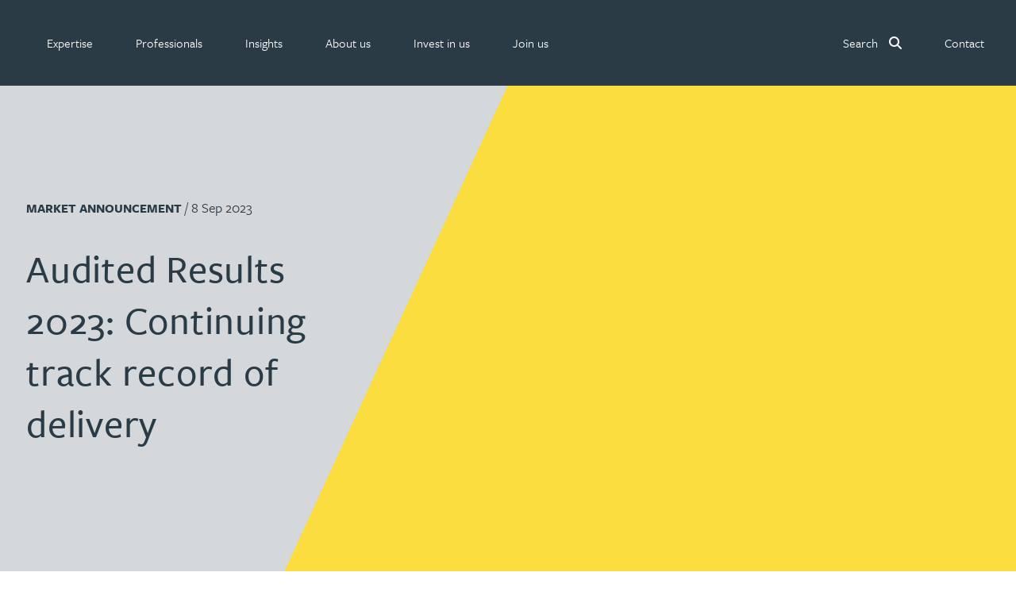

--- FILE ---
content_type: text/html; charset=utf-8
request_url: https://gateleyplc.com/insight/market-announcements/audited-results-2023-continuing-track-record-of-delivery/
body_size: 34213
content:


<!DOCTYPE html>

<html lang="en">
    <head>
        <meta charset="utf-8"/>
        <meta http-equiv="X-UA-Compatible" content="IE=edge"/>
        <meta name="viewport" content="width=device-width, initial-scale=1, shrink-to-fit=no"/>

      
        <!-- Google Tag Manager -->
          <script>(function(w,d,s,l,i){w[l]=w[l]||[];w[l].push({'gtm.start':
          new Date().getTime(),event:'gtm.js'});var f=d.getElementsByTagName(s)[0],
          j=d.createElement(s),dl=l!='dataLayer'?'&l='+l:'';j.async=true;j.src=
          'https://www.googletagmanager.com/gtm.js?id='+i+dl;f.parentNode.insertBefore(j,f);
          })(window,document,'script','dataLayer','GTM-NWN6L5S');</script>
        <!-- End Google Tag Manager -->
      

        <script type="application/ld+json">
          {
              "@context": "https://schema.org",
              "@type": "Organization",
              "name": "Gateley",
              "url": "https://gateleyplc.com/",
              "logo": "https://gateleyplc.com/static/img/gateleyplc-og.png"
          }
        </script>

        

  <script type="application/ld+json">
    {
      "@context": "http://schema.org",
      "@type": "Article",
      "mainEntityOfPage": {
        "@type": "WebPage",
        "@id": "https://gateleyplc.com/insight/market-announcements/audited-results-2023-continuing-track-record-of-delivery/"
      },

      "headline": "Audited Results 2023: Continuing track record of delivery",

      "articleSection": "",

      

      
        "image": "https://gat07-live-6886446136b24d92baa583994b2d-80531f1.divio-media.net/filer_public_thumbnails/filer_public/8b/50/8b502b0c-9b6d-4f23-ad68-e0b3468ac770/copy_of_gateley_legal_-_photo_9.png__1200x1200_crop_subsampling-2.png",
      

      "datePublished": "2023-09-08T06:40:18+00:00",
      "dateModified": "2023-09-08T06:40:18+00:00",

      
      
        "author": [

          
            {
              "@type": "Person",
              "name": "Rod Waldie"
            }
          
        ],
      
      

      "publisher": {
        "@type": "Organization",
        "name": "Gateley",
        "logo": {
          "@type": "ImageObject",
          "url": "https://gateleyplc.com/static/img/gateleyplc-og.png"
        }
      },
      "description": "We are pleased to announce our audited results for the year ended 30 April 2023, which continue our unbroken record of year-on-year revenue and underlying profit growth."
    }
  </script>

  <meta name="description" content="We are pleased to announce our audited results for the year ended 30 April 2023, which continue our unbroken record of year-on-year revenue and underlying profit growth.">



        
            <link rel="canonical" href="https://gateleyplc.com/insight/market-announcements/audited-results-2023-continuing-track-record-of-delivery/"/>
            <meta property="og:url" content="https://gateleyplc.com/insight/market-announcements/audited-results-2023-continuing-track-record-of-delivery/"/>
        

        <title>Audited Results 2023: Continuing track record of delivery - Gateley</title>

        <meta property="og:site_name" content="Gateley" />
        <meta name="twitter:site" content="@GateleyGroup" />
        <meta property="og:url" content="https://gateleyplc.com/insight/market-announcements/audited-results-2023-continuing-track-record-of-delivery/" />
        <meta name="twitter:card" content="summary_large_image">

        

  <meta property="og:title" content="Audited Results 2023: Continuing track record of delivery">
  <meta property="og:description" content="We are pleased to announce our audited results for the year ended 30 April 2023, which continue our unbroken record of year-on-year revenue and underlying profit growth.">

  
    <meta property="og:image" content="https://gat07-live-6886446136b24d92baa583994b2d-80531f1.divio-media.net/filer_public_thumbnails/filer_public/8b/50/8b502b0c-9b6d-4f23-ad68-e0b3468ac770/copy_of_gateley_legal_-_photo_9.png__1200x1200_crop_subsampling-2.png">
  




        <link rel="apple-touch-icon-precomposed" sizes="57x57" href="/static/img/icons/apple-touch-icon-57x57.png" />
        <link rel="apple-touch-icon-precomposed" sizes="114x114" href="/static/img/icons/apple-touch-icon-114x114.png" />
        <link rel="apple-touch-icon-precomposed" sizes="72x72" href="/static/img/icons/apple-touch-icon-72x72.png" />
        <link rel="apple-touch-icon-precomposed" sizes="144x144" href="/static/img/icons/apple-touch-icon-144x144.png" />
        <link rel="apple-touch-icon-precomposed" sizes="60x60" href="/static/img/icons/apple-touch-icon-60x60.png" />
        <link rel="apple-touch-icon-precomposed" sizes="120x120" href="/static/img/icons/apple-touch-icon-120x120.png" />
        <link rel="apple-touch-icon-precomposed" sizes="76x76" href="/static/img/icons/apple-touch-icon-76x76.png" />
        <link rel="apple-touch-icon-precomposed" sizes="152x152" href="/static/img/icons/apple-touch-icon-152x152.png" />

        <link rel="icon" type="image/png" href="/static/img/icons/favicon-196x196.png" sizes="196x196" />
        <link rel="icon" type="image/png" href="/static/img/icons/favicon-96x96.png" sizes="96x96" />
        <link rel="icon" type="image/png" href="/static/img/icons/favicon-32x32.png" sizes="32x32" />
        <link rel="icon" type="image/png" href="/static/img/icons/favicon-16x16.png" sizes="16x16" />
        <link rel="icon" type="image/png" href="/static/img/icons/favicon-128.png" sizes="128x128" />

        <meta name="application-name" content="Gateley"/>

        <meta name="msapplication-TileColor" content="#FFFFFF" />
        <meta name="msapplication-TileImage" content="/static/img/icons/mstile-144x144.png" />
        <meta name="msapplication-square70x70logo" content="/static/img/icons/mstile-70x70.png" />
        <meta name="msapplication-square150x150logo" content="/static/img/icons/mstile-150x150.png" />
        <meta name="msapplication-wide310x150logo" content="/static/img/icons/mstile-310x150.png" />
        <meta name="msapplication-square310x310logo" content="/static/img/icons/mstile-310x310.png" />

        <!-- CSS -->

        <script>
    function loadTypekitFonts() {
        var config = {
                kitId: 'rmb8ccv',
                scriptTimeout: 3000,
                async: true
            },
            d = document,
            h = d.documentElement,
            t = setTimeout(function() {
                h.className = h.className.replace(/\bwf-loading\b/g, "") + " wf-inactive";
            }, config.scriptTimeout),
            tk = d.createElement("script"),
            f = false,
            s = d.getElementsByTagName("script")[0],
            a;

        h.className += " wf-loading";
        tk.src = "https://use.typekit.net/" + config.kitId + ".js";
        tk.async = true;
        tk.onload = tk.onreadystatechange = function() {
            a = this.readyState;
            if (f || (a && a != "complete" && a != "loaded")) return;
            f = true;
            clearTimeout(t);
            try {
                Typekit.load(config);
            } catch (e) {
                console.warn("Typekit load failed", e);
            }
        };
        s.parentNode.insertBefore(tk, s);
    }

    // Initial page load
    loadTypekitFonts();

    // Re-load on CMS AJAX content refresh
    document.addEventListener('DOMContentLoaded', function() {
        setTimeout(function() {
            if (window.CMS && window.CMS.$) {
                window.CMS.$(window).on('cms-content-refresh', function() {
                    loadTypekitFonts();
                });
            }
        }, 100);
    });
</script>


        
  <link rel="stylesheet" href="/static/css/flickity.min.css">



        

        <link rel="stylesheet" href="/static/css/styles.min.css" >

        

        
    </head>
    <body class="article">

      <!-- Google Tag Manager (noscript) -->
      <noscript><iframe src="https://www.googletagmanager.com/ns.html?id=GTM-NWN6L5S"
      height="0" width="0" style="display:none;visibility:hidden"></iframe></noscript>
      <!-- End Google Tag Manager (noscript) -->

      <a href="#main-content" class="visually-hidden-focusable skip-link">Skip to main content</a>

      

      

    <script>

        window.addEventListener('load', function() {

            const mainNav = document.getElementById('main-nav');

            var scrollIndicator = document.createElement('div');

            scrollIndicator.classList.add('scroll-indicator');

            mainNav.appendChild(scrollIndicator);

            const navHeight = mainNav.clientHeight;

            const totalHeight = document.documentElement.scrollHeight - window.innerHeight;

            window.addEventListener('scroll', function() {
                if (window.scrollY > navHeight) {
                    if (!document.body.classList.contains('min-head')) {
                        document.body.classList.add('min-head');
                    }
                } else {
                    if (document.body.classList.contains('min-head')) {
                        document.body.classList.remove('min-head');
                    }
                }

                let scrollPosition = window.scrollY;

                let percentageScrolled = Math.floor((scrollPosition / totalHeight) * 100);

                scrollIndicator.style.setProperty('width', percentageScrolled + 'vw');
            });

            // Manually trigger the scroll event once
            window.dispatchEvent(new Event('scroll'));
   
        });

    </script>

    <nav id="main-nav" class="navbar navbar-expand-lg fixed-top navbar-light">

        
    
        

        <div id="menu-content">
        
            

            <a class="navbar-brand" href="/">
                <span class="visually-hidden">Gateley</span>
            </a>

            <a href="/search/" class="navbar-search">
                <span class="visually-hidden">Search</span>
            </a>

            <button id="primarySandwitch" class="navbar-toggler" type="button" data-bs-toggle="collapse" data-bs-target="#primaryNavbar" aria-controls="primaryNavbar" aria-expanded="false" aria-label="Toggle navigation">
                <span></span>
                <span></span>
                <span></span>
                <span></span>
                <span class="visually-hidden">Toggle navigation</span>
            </button>
            
            <div class="collapse navbar-collapse" id="primaryNavbar">
                <ul class="navbar-nav flex-grow-1">
                    
                        
                        


    

    

      <li id="expertise-link" class="nav-item
        
        
        
           megamenu
        "
        >

        
          <a class="nav-link mega-menu-link" href="#" role="button" id="expertise" data-bs-toggle="dropdown" aria-expanded="false">
            <span>Expertise</span>
          </a>
          <div class="dropdown-menu mega-menu" aria-labelledby="expertise">
            <div class="container">
              










  <div id="row-327675"  style class="row">
  

  

  
      
      










  <div id="col-327676"  class="col">
  
  
    

<div class="text">

  <h3>What we do</h3>

</div>
  
    





<div style class="list-group">
    
        


  













  

    
      <a id="link-327679" href="//gateleyplc.com/banking-financial-services/" aria-label="Expertise menu - Banking &amp; finance service group" class="link" data-ga4-event="link_click" 








	data-ga4-destination_URL="//gateleyplc.com/banking-financial-services/" 














>
     

    


  

  
    <span>
      Banking &amp; finance
    </span>
  

  


  </a>



    
        


  













  

    
      <a id="link-327680" href="//gateleyplc.com/commercial-services/" aria-label="Expertise menu - Commercial service group" class="link" data-ga4-event="link_click" 








	data-ga4-destination_URL="//gateleyplc.com/commercial-services/" 














>
     

    


  

  
    <span>
      Commercial
    </span>
  

  


  </a>



    
        


  













  

    
      <a id="link-327681" href="//gateleyplc.com/construction-services/" aria-label="Expertise menu - Construction service group" class="link" data-ga4-event="link_click" 








	data-ga4-destination_URL="//gateleyplc.com/construction-services/" 














>
     

    


  

  
    <span>
      Construction
    </span>
  

  


  </a>



    
        


  













  

    
      <a id="link-327682" href="//gateleyplc.com/corporate-services/" aria-label="Expertise menu - Corporate service group" class="link" data-ga4-event="link_click" 








	data-ga4-destination_URL="//gateleyplc.com/corporate-services/" 














>
     

    


  

  
    <span>
      Corporate
    </span>
  

  


  </a>



    
        


  













  

    
      <a id="link-327683" href="//gateleyplc.com/dispute-resolution-services/" aria-label="Expertise menu - Dispute resolution service group" class="link" data-ga4-event="link_click" 








	data-ga4-destination_URL="//gateleyplc.com/dispute-resolution-services/" 














>
     

    


  

  
    <span>
      Dispute resolution
    </span>
  

  


  </a>



    
        


  













  

    
      <a id="link-327684" href="//gateleyplc.com/employment-law-services/" aria-label="Expertise menu - Employment service group" class="link" data-ga4-event="link_click" 








	data-ga4-destination_URL="//gateleyplc.com/employment-law-services/" 














>
     

    


  

  
    <span>
      Employment law
    </span>
  

  


  </a>



    
        


  













  

    
      <a id="link-327685" href="//gateleyplc.com/insurance-services/" aria-label="Expertise menu - Insurance service group" class="link" data-ga4-event="link_click" 








	data-ga4-destination_URL="//gateleyplc.com/insurance-services/" 














>
     

    


  

  
    <span>
      Insurance
    </span>
  

  


  </a>



    
        


  













  

    
      <a id="link-327686" href="//gateleyplc.com/intellectual-property-services/" aria-label="Expertise menu - Intellectual property service group" class="link" data-ga4-event="link_click" 








	data-ga4-destination_URL="//gateleyplc.com/intellectual-property-services/" 














>
     

    


  

  
    <span>
      Intellectual property
    </span>
  

  


  </a>



    
</div>
  
</div>


      
  
      
      










  <div id="col-327687"  class="col">
  
  
    





<div style class="list-group">
    
        


  













  

    
      <a id="link-327689" href="//gateleyplc.com/international-recoveries-services/" aria-label="Expertise menu - International recoveries service group" class="link" data-ga4-event="link_click" 








	data-ga4-destination_URL="//gateleyplc.com/international-recoveries-services/" 














>
     

    


  

  
    <span>
      International recoveries
    </span>
  

  


  </a>



    
        


  













  

    
      <a id="link-327690" href="//gateleyplc.com/leadership-development-services/" aria-label="Expertise menu - Leadership &amp; development service group" class="link" data-ga4-event="link_click" 








	data-ga4-destination_URL="//gateleyplc.com/leadership-development-services/" 














>
     

    


  

  
    <span>
      Leadership &amp; development
    </span>
  

  


  </a>



    
        


  













  

    
      <a id="link-327691" href="//gateleyplc.com/pensions-law-services/" aria-label="Expertise menu - Pensions law service group" class="link" data-ga4-event="link_click" 








	data-ga4-destination_URL="//gateleyplc.com/pensions-law-services/" 














>
     

    


  

  
    <span>
      Pensions law
    </span>
  

  


  </a>



    
        


  













  

    
      <a id="link-327692" href="//gateleyplc.com/private-client-legal-services/" aria-label="Expertise menu - Private client service group" class="link" data-ga4-event="link_click" 








	data-ga4-destination_URL="//gateleyplc.com/private-client-legal-services/" 














>
     

    


  

  
    <span>
      Private client
    </span>
  

  


  </a>



    
        


  













  

    
      <a id="link-327693" href="//gateleyplc.com/property-services/" aria-label="Expertise menu - Property service group" class="link" data-ga4-event="link_click" 








	data-ga4-destination_URL="//gateleyplc.com/property-services/" 














>
     

    


  

  
    <span>
      Property
    </span>
  

  


  </a>



    
        


  













  

    
      <a id="link-327694" href="//gateleyplc.com/regulatory-governance-services/" aria-label="Expertise menu - Regulatory &amp; governance service group" class="link" data-ga4-event="link_click" 








	data-ga4-destination_URL="//gateleyplc.com/regulatory-governance-services/" 














>
     

    


  

  
    <span>
      Regulatory &amp; governance
    </span>
  

  


  </a>



    
        


  













  

    
      <a id="link-327695" href="//gateleyplc.com/restructuring-insolvency-services/" aria-label="Expertise menu - Restructuring &amp; insolvency service group" class="link" data-ga4-event="link_click" 








	data-ga4-destination_URL="//gateleyplc.com/restructuring-insolvency-services/" 














>
     

    


  

  
    <span>
      Restructuring &amp; insolvency
    </span>
  

  


  </a>



    
        


  













  

    
      <a id="link-327696" href="//gateleyplc.com/tax-services/" aria-label="Expertise menu - Tax service group" class="link" data-ga4-event="link_click" 








	data-ga4-destination_URL="//gateleyplc.com/tax-services/" 














>
     

    


  

  
    <span>
      Tax
    </span>
  

  


  </a>



    
</div>
  
</div>


      
  
      
      










  <div id="col-327697"  style class="col">
  
  
</div>


      
  
      
      










  <div id="col-327698"  class="col">
  
  
    












  <style>

    
      #container-327699 {
        background-color: #fbdd40ff !important;
      }
    

    

  </style>





  <div id="container-327699"  style=" background: #fbdd40;" class="grid-container boxout-layout container">
  
    
  

  

  
    

<div class="text">

  <h3><span class="serif">Find a:</span></h3>

</div>
  
    





<div style class="list-group">
    
        


  













  

    
      <a id="link-327702" href="//gateleyplc.com/services/" aria-label="Expertise menu - Services" class="link" data-ga4-event="link_click" 








	data-ga4-destination_URL="//gateleyplc.com/services/" 














>
     

    


  

  
    <span>
      Service
    </span>
  

  


  </a>



    
        


  













  

    
      <a id="link-327703" href="//gateleyplc.com/who-we-help/" aria-label="Expertise menu - Sectors" class="link" data-ga4-event="link_click" 








	data-ga4-destination_URL="//gateleyplc.com/who-we-help/" 














>
     

    


  

  
    <span>
      Sector
    </span>
  

  


  </a>



    
        


  













  

    
      <a id="link-327704" href="/products/" aria-label="Expertise menu - Products" class="link" data-ga4-event="link_click" 








	data-ga4-destination_URL="/products/" 














>
     

    


  

  
    <span>
      Product
    </span>
  

  


  </a>



    
        


  













  

    
      <a id="link-327705" href="//gateleyplc.com/people/" aria-label="Expertise menu - Professionals" class="link" data-ga4-event="link_click" 








	data-ga4-destination_URL="//gateleyplc.com/people/" 














>
     

    


  

  
    <span>
      Professional
    </span>
  

  


  </a>



    
        


  













  

    
      <a id="link-327706" href="/companies/" aria-label="Expertise menu - Company" class="link" data-ga4-event="link_click" 








	data-ga4-destination_URL="/companies/" 














>
     

    


  

  
    <span>
      Company
    </span>
  

  


  </a>



    
        


  













  

    
      <a id="link-327707" href="//gateleyplc.com/contact/offices/" aria-label="Expertise menu - Office" class="link" data-ga4-event="link_click" 








	data-ga4-destination_URL="//gateleyplc.com/contact/offices/" 














>
     

    


  

  
    <span>
      Office
    </span>
  

  


  </a>



    
</div>
  
  
</div>


  
</div>


      
  

</div>


            </div>
          </div>
        

      </li>

    

      <li id="professionals-link" class="nav-item
        
        
        
           megamenu
        "
        >

        
          <a class="nav-link mega-menu-link" href="#" role="button" id="professionals" data-bs-toggle="dropdown" aria-expanded="false">
            <span>Professionals</span>
          </a>
          <div class="dropdown-menu mega-menu" aria-labelledby="professionals">
            <div class="container">
              










  <div id="row-336332"  style class="row">
  

  

  
      
      










  <div id="col-336333"  style class="col-12 col col-md-6">
  
  
    

<div class="related-people search-layout">

	
		<h3 class="related-title">Search our people</h3>
	

	<form id="related-people-search-form" role="search" class="filters" action="/people/">

		<div class="input-group filter-container">

		  <input
            type="search"
            id="related-id_name"
            name="name"
            autocomplete="off"
            role="searchbox"
            aria-label="Search people"
          >

			<ul id="relatedpeopleSuggestions" class="people-suggestions">
				
					<li tabindex="0"><a href="/people/david-abell/">David Abell</a></li>
				
					<li tabindex="0"><a href="/people/emily-abell/">Emily Abell</a></li>
				
					<li tabindex="0"><a href="/people/kate-adair/">Kate Adair</a></li>
				
					<li tabindex="0"><a href="/people/chris-adams/">Chris Adams</a></li>
				
					<li tabindex="0"><a href="/people/rachel-adshead/">Rachel Adshead</a></li>
				
					<li tabindex="0"><a href="/people/farhad-ahmed/">Farhad Ahmed</a></li>
				
					<li tabindex="0"><a href="/people/tim-aitchison/">Tim Aitchison</a></li>
				
					<li tabindex="0"><a href="/people/bamidele-ajayi/">Bamidele Ajayi</a></li>
				
					<li tabindex="0"><a href="/people/paul-alcock/">Paul Alcock</a></li>
				
					<li tabindex="0"><a href="/people/rachel-allamby/">Rachel Allamby</a></li>
				
					<li tabindex="0"><a href="/people/nathan-allaway/">Nathan Allaway</a></li>
				
					<li tabindex="0"><a href="/people/gary-allen/">Gary Allen</a></li>
				
					<li tabindex="0"><a href="/people/james-allen/">James Allen</a></li>
				
					<li tabindex="0"><a href="/people/janine-allen/">Janine Allen</a></li>
				
					<li tabindex="0"><a href="/people/tom-allen/">Tom Allen</a></li>
				
					<li tabindex="0"><a href="/people/nora-al-muhamad/">Nora Al Muhamad</a></li>
				
					<li tabindex="0"><a href="/people/brendan-anderson/">Brendan Anderson</a></li>
				
					<li tabindex="0"><a href="/people/david-armitage/">David Armitage</a></li>
				
					<li tabindex="0"><a href="/people/ruth-armstrong/">Ruth Armstrong</a></li>
				
					<li tabindex="0"><a href="/people/suhaib-arshad/">Suhaib Arshad</a></li>
				
					<li tabindex="0"><a href="/people/rachel-atherton/">Rachel Atherton</a></li>
				
					<li tabindex="0"><a href="/people/gareth-atkinson/">Gareth Atkinson</a></li>
				
					<li tabindex="0"><a href="/people/tariq-atta/">Tariq Atta</a></li>
				
					<li tabindex="0"><a href="/people/mark-aulsberry/">Mark Aulsberry</a></li>
				
					<li tabindex="0"><a href="/people/christopher-avery/">Christopher Avery</a></li>
				
					<li tabindex="0"><a href="/people/catherine-ayers/">Catherine Ayers MA LLM CTMA</a></li>
				
					<li tabindex="0"><a href="/people/julie-back/">Julie Back</a></li>
				
					<li tabindex="0"><a href="/people/kirsten-baggaley/">Kirsten Baggaley</a></li>
				
					<li tabindex="0"><a href="/people/richard-bailey/">Richard Bailey</a></li>
				
					<li tabindex="0"><a href="/people/james-baird/">James Baird</a></li>
				
					<li tabindex="0"><a href="/people/lisa-baker/">Lisa Baker</a></li>
				
					<li tabindex="0"><a href="/people/rachel-baker/">Rachel Baker</a></li>
				
					<li tabindex="0"><a href="/people/hannah-baldwin/">Hannah Baldwin</a></li>
				
					<li tabindex="0"><a href="/people/mike-baldwin/">Mike Baldwin</a></li>
				
					<li tabindex="0"><a href="/people/paul-ball/">Paul Ball</a></li>
				
					<li tabindex="0"><a href="/people/genelle-banton/">Genelle Banton</a></li>
				
					<li tabindex="0"><a href="/people/harman-singh-barech/">Harman Singh Barech</a></li>
				
					<li tabindex="0"><a href="/people/stephen-barker/">Stephen Barker</a></li>
				
					<li tabindex="0"><a href="/people/gemma-barnett/">Gemma Barnett</a></li>
				
					<li tabindex="0"><a href="/people/peter-barr/">Peter Barr</a></li>
				
					<li tabindex="0"><a href="/people/amun-bashir/">Amun Bashir</a></li>
				
					<li tabindex="0"><a href="/people/matt-bassano/">Matt Bassano</a></li>
				
					<li tabindex="0"><a href="/people/rebecca-batham-green/">Rebecca Batham-Green</a></li>
				
					<li tabindex="0"><a href="/people/james-baty/">James Baty</a></li>
				
					<li tabindex="0"><a href="/people/danielle-beaumont/">Danielle Beaumont</a></li>
				
					<li tabindex="0"><a href="/people/sultana-begum/">Sultana Begum</a></li>
				
					<li tabindex="0"><a href="/people/rebecca-bekkenutte/">Rebecca Bekkenutte</a></li>
				
					<li tabindex="0"><a href="/people/joanna-belmonte/">Joanna Belmonte</a></li>
				
					<li tabindex="0"><a href="/people/lauren-bennett/">Lauren Bennett</a></li>
				
					<li tabindex="0"><a href="/people/nicola-bennett/">Nicola Bennett</a></li>
				
					<li tabindex="0"><a href="/people/jessica-bere/">Jessica Bere</a></li>
				
					<li tabindex="0"><a href="/people/matthew-beswick/">Matthew Beswick</a></li>
				
					<li tabindex="0"><a href="/people/emma-birch/">Emma Birch</a></li>
				
					<li tabindex="0"><a href="/people/gary-bird/">Gary Bird</a></li>
				
					<li tabindex="0"><a href="/people/charlie-blair/">Charlie Blair</a></li>
				
					<li tabindex="0"><a href="/people/mike-boast/">Mike Boast</a></li>
				
					<li tabindex="0"><a href="/people/thomas-bolton/">Thomas Bolton</a></li>
				
					<li tabindex="0"><a href="/people/steven-bone/">Steven Bone</a></li>
				
					<li tabindex="0"><a href="/people/leanne-booth/">Leanne Booth</a></li>
				
					<li tabindex="0"><a href="/people/neil-boothroyd/">Neil Boothroyd</a></li>
				
					<li tabindex="0"><a href="/people/carra-bosworth/">Carra Bosworth</a></li>
				
					<li tabindex="0"><a href="/people/gemma-bowkett/">Gemma Bowkett</a></li>
				
					<li tabindex="0"><a href="/people/william-bowler/">William Bowler</a></li>
				
					<li tabindex="0"><a href="/people/claire-boyes/">Claire Boyes</a></li>
				
					<li tabindex="0"><a href="/people/celine-boys/">Celine Boys</a></li>
				
					<li tabindex="0"><a href="/people/chris-bradley/">Chris Bradley</a></li>
				
					<li tabindex="0"><a href="/people/sarah-bradley/">Sarah Bradley</a></li>
				
					<li tabindex="0"><a href="/people/sean-bradley/">Sean Bradley</a></li>
				
					<li tabindex="0"><a href="/people/tom-bradley/">Tom Bradley</a></li>
				
					<li tabindex="0"><a href="/people/rachel-bright/">Rachel Bright</a></li>
				
					<li tabindex="0"><a href="/people/tammi-broad/">Tammi Broad</a></li>
				
					<li tabindex="0"><a href="/people/sophie-brookes/">Sophie Brookes</a></li>
				
					<li tabindex="0"><a href="/people/francesca-brown/">Francesca Brown</a></li>
				
					<li tabindex="0"><a href="/people/katie-brown/">Katie Brown</a></li>
				
					<li tabindex="0"><a href="/people/matthew-brown/">Matthew Brown</a></li>
				
					<li tabindex="0"><a href="/people/nigel-brown/">Nigel Brown</a></li>
				
					<li tabindex="0"><a href="/people/ryan-brown/">Ryan Brown</a></li>
				
					<li tabindex="0"><a href="/people/ffion-brumwell-hughes/">Ffion Brumwell-Hughes</a></li>
				
					<li tabindex="0"><a href="/people/penny-bryant/">Penny Bryant</a></li>
				
					<li tabindex="0"><a href="/people/andrew-buchanan/">Andrew Buchanan</a></li>
				
					<li tabindex="0"><a href="/people/carl-buck/">Carl Buck</a></li>
				
					<li tabindex="0"><a href="/people/sarah-jayne-bucknall/">Sarah-Jayne Bucknall</a></li>
				
					<li tabindex="0"><a href="/people/peter-budd/">Peter Budd</a></li>
				
					<li tabindex="0"><a href="/people/helen-burgess/">Helen Burgess</a></li>
				
					<li tabindex="0"><a href="/people/sarah-burgman/">Sarah Burgman</a></li>
				
					<li tabindex="0"><a href="/people/hayley-burns/">Hayley Burns</a></li>
				
					<li tabindex="0"><a href="/people/jonathan-burton-baddeley/">Jonathan Burton-Baddeley</a></li>
				
					<li tabindex="0"><a href="/people/andrew-bussey/">Andrew Bussey</a></li>
				
					<li tabindex="0"><a href="/people/rosie-butler/">Rosie Butler</a></li>
				
					<li tabindex="0"><a href="/people/jennifer-butterfill/">Jennifer Butterfill (née Batson)</a></li>
				
					<li tabindex="0"><a href="/people/mohammed-bux/">Mohammed Bux</a></li>
				
					<li tabindex="0"><a href="/people/aza-cabrera/">Aza Cabrera</a></li>
				
					<li tabindex="0"><a href="/people/aubrey-calderwood/">Aubrey Calderwood</a></li>
				
					<li tabindex="0"><a href="/people/benjamin-caldwell/">Benjamin Caldwell</a></li>
				
					<li tabindex="0"><a href="/people/mark-campbell/">Mark Campbell</a></li>
				
					<li tabindex="0"><a href="/people/kate-canning/">Kate Canning</a></li>
				
					<li tabindex="0"><a href="/people/fred-cannon/">Fred Cannon</a></li>
				
					<li tabindex="0"><a href="/people/lucia-caporuscio/">Lucia Caporuscio LLB (Italy), PGDip(IP), CTMA</a></li>
				
					<li tabindex="0"><a href="/people/chris-carr/">Chris Carr</a></li>
				
					<li tabindex="0"><a href="/people/jerry-cartwright/">Jerry Cartwright</a></li>
				
					<li tabindex="0"><a href="/people/holly-caulwell/">Holly Caulwell</a></li>
				
					<li tabindex="0"><a href="/people/daniel-cerasale/">Daniel Cerasale PhD</a></li>
				
					<li tabindex="0"><a href="/people/anjali-chadda/">Anjali Chadda</a></li>
				
					<li tabindex="0"><a href="/people/saumya-chadda/">Saumya Chadda</a></li>
				
					<li tabindex="0"><a href="/people/melissa-chantrill/">Melissa Chantrill</a></li>
				
					<li tabindex="0"><a href="/people/annabel-chapman/">Annabel Chapman</a></li>
				
					<li tabindex="0"><a href="/people/charlotte-chapman/">Charlotte Chapman</a></li>
				
					<li tabindex="0"><a href="/people/kayleigh-chapman/">Kayleigh Chapman</a></li>
				
					<li tabindex="0"><a href="/people/olivia-chester/">Olivia Chester</a></li>
				
					<li tabindex="0"><a href="/people/darryl-chew/">Darryl Chew</a></li>
				
					<li tabindex="0"><a href="/people/steven-chi/">Steven Chi</a></li>
				
					<li tabindex="0"><a href="/people/ebru-cinar/">Ebru Cinar</a></li>
				
					<li tabindex="0"><a href="/people/sophie-clague/">Sophie Clague</a></li>
				
					<li tabindex="0"><a href="/people/lisa-clark/">Lisa Clark</a></li>
				
					<li tabindex="0"><a href="/people/libby-clarkson/">Libby Clarkson</a></li>
				
					<li tabindex="0"><a href="/people/paul-cliff/">Paul Cliff</a></li>
				
					<li tabindex="0"><a href="/people/richard-clitherow/">Richard Clitherow</a></li>
				
					<li tabindex="0"><a href="/people/chris-clubb/">Chris Clubb</a></li>
				
					<li tabindex="0"><a href="/people/nick-coffey/">Nick Coffey</a></li>
				
					<li tabindex="0"><a href="/people/maria-coker/">Maria Coker</a></li>
				
					<li tabindex="0"><a href="/people/james-coleman/">James Coleman</a></li>
				
					<li tabindex="0"><a href="/people/john-coleman/">John Coleman</a></li>
				
					<li tabindex="0"><a href="/people/natasha-cole/">Natasha Cole (née Dawe)</a></li>
				
					<li tabindex="0"><a href="/people/piers-collacott/">Piers Collacott</a></li>
				
					<li tabindex="0"><a href="/people/steven-collin/">Steven Collin</a></li>
				
					<li tabindex="0"><a href="/people/lucy-collins/">Lucy Collins</a></li>
				
					<li tabindex="0"><a href="/people/michael-collins/">Michael Collins</a></li>
				
					<li tabindex="0"><a href="/people/rachel-collister/">Rachel Collister</a></li>
				
					<li tabindex="0"><a href="/people/james-colvin/">James Colvin</a></li>
				
					<li tabindex="0"><a href="/people/michael-constant/">Michael Constant</a></li>
				
					<li tabindex="0"><a href="/people/jasmine-cook/">Jasmine Cook</a></li>
				
					<li tabindex="0"><a href="/people/molly-cook/">Molly Cook</a></li>
				
					<li tabindex="0"><a href="/people/callum-cooke/">Callum Cooke</a></li>
				
					<li tabindex="0"><a href="/people/natasha-cooke/">Natasha Cooke</a></li>
				
					<li tabindex="0"><a href="/people/graham-cooley/">Graham Cooley</a></li>
				
					<li tabindex="0"><a href="/people/simon-cooper/">Simon Cooper M.Phys. CPA EPA CTMA</a></li>
				
					<li tabindex="0"><a href="/people/jason-corey/">Jason Corey</a></li>
				
					<li tabindex="0"><a href="/people/edward-cottle/">Edward Cottle</a></li>
				
					<li tabindex="0"><a href="/people/andrew-cowan/">Andrew Cowan</a></li>
				
					<li tabindex="0"><a href="/people/imogen-cox/">Imogen Cox</a></li>
				
					<li tabindex="0"><a href="/people/jonathan-cree/">Jonathan Cree</a></li>
				
					<li tabindex="0"><a href="/people/michael-crosby/">Michael Crosby</a></li>
				
					<li tabindex="0"><a href="/people/niall-crossley/">Niall Crossley</a></li>
				
					<li tabindex="0"><a href="/people/kasey-cummings/">Kasey Cummings</a></li>
				
					<li tabindex="0"><a href="/people/robert-cummins/">Robert Cummins</a></li>
				
					<li tabindex="0"><a href="/people/alison-davidson-cox/">Alison Davidson-Cox</a></li>
				
					<li tabindex="0"><a href="/people/charles-davies/">Charles Davies</a></li>
				
					<li tabindex="0"><a href="/people/christopher-davies/">Christopher Davies</a></li>
				
					<li tabindex="0"><a href="/people/grant-davies/">Grant Davies</a></li>
				
					<li tabindex="0"><a href="/people/harry-davies/">Harry Davies</a></li>
				
					<li tabindex="0"><a href="/people/michelle-davies/">Michelle Davies</a></li>
				
					<li tabindex="0"><a href="/people/patrick-davies/">Patrick Davies</a></li>
				
					<li tabindex="0"><a href="/people/peter-davies/">Peter Davies</a></li>
				
					<li tabindex="0"><a href="/people/helen-davison/">Helen Davison</a></li>
				
					<li tabindex="0"><a href="/people/rhydian-day/">Rhydian Day</a></li>
				
					<li tabindex="0"><a href="/people/rosa-del-campo/">Rosa del Campo</a></li>
				
					<li tabindex="0"><a href="/people/tom-denton/">Tom Denton</a></li>
				
					<li tabindex="0"><a href="/people/george-de-stacpoole/">George de Stacpoole</a></li>
				
					<li tabindex="0"><a href="/people/kate-develly/">Kate Develly</a></li>
				
					<li tabindex="0"><a href="/people/james-dewey/">James Dewey</a></li>
				
					<li tabindex="0"><a href="/people/robert-docherty/">Robert Docherty PhD EPA MBA</a></li>
				
					<li tabindex="0"><a href="/people/jim-donovan/">Jim Donovan</a></li>
				
					<li tabindex="0"><a href="/people/bryan-downey/">Bryan Downey</a></li>
				
					<li tabindex="0"><a href="/people/ruth-downie/">Ruth Downie</a></li>
				
					<li tabindex="0"><a href="/people/john-downs/">John Downs</a></li>
				
					<li tabindex="0"><a href="/people/ollie-downton/">Ollie Downton</a></li>
				
					<li tabindex="0"><a href="/people/hannah-drozdz/">Hannah Drozdz</a></li>
				
					<li tabindex="0"><a href="/people/joanne-duck/">Joanne Duck</a></li>
				
					<li tabindex="0"><a href="/people/jo-dugdale/">Jo Dugdale</a></li>
				
					<li tabindex="0"><a href="/people/jonathan-dugdale/">Jonathan Dugdale</a></li>
				
					<li tabindex="0"><a href="/people/elly-duggins/">Elly Duggins</a></li>
				
					<li tabindex="0"><a href="/people/james-dunsire/">James Dunsire</a></li>
				
					<li tabindex="0"><a href="/people/victoria-eason/">Victoria Eason</a></li>
				
					<li tabindex="0"><a href="/people/angela-eckersley/">Angela Eckersley</a></li>
				
					<li tabindex="0"><a href="/people/harriet-eden/">Harriet Eden</a></li>
				
					<li tabindex="0"><a href="/people/bob-edwards/">Bob Edwards</a></li>
				
					<li tabindex="0"><a href="/people/jennifer-edwards/">Jennifer Edwards</a></li>
				
					<li tabindex="0"><a href="/people/kevin-edwards/">Kevin Edwards</a></li>
				
					<li tabindex="0"><a href="/people/natalie-edwards/">Natalie Edwards</a></li>
				
					<li tabindex="0"><a href="/people/victoria-elliott/">Victoria Elliott</a></li>
				
					<li tabindex="0"><a href="/people/amy-ellis/">Amy Ellis</a></li>
				
					<li tabindex="0"><a href="/people/helen-ellis/">Helen Ellis</a></li>
				
					<li tabindex="0"><a href="/people/laolu-elugbaju/">Laolu Elugbaju</a></li>
				
					<li tabindex="0"><a href="/people/tracy-emmerson/">Tracy Emmerson</a></li>
				
					<li tabindex="0"><a href="/people/fiona-emms/">Fiona Emms</a></li>
				
					<li tabindex="0"><a href="/people/avril-england/">Avril England</a></li>
				
					<li tabindex="0"><a href="/people/alan-evans/">Alan Evans</a></li>
				
					<li tabindex="0"><a href="/people/alyson-evans/">Alyson Evans</a></li>
				
					<li tabindex="0"><a href="/people/keelie-evans/">Keelie Evans</a></li>
				
					<li tabindex="0"><a href="/people/kelly-evans/">Kelly Evans</a></li>
				
					<li tabindex="0"><a href="/people/stuart-evans-entrust/">Stuart Evans</a></li>
				
					<li tabindex="0"><a href="/people/stuart-evans/">Stuart Evans</a></li>
				
					<li tabindex="0"><a href="/people/catherine-everington/">Catherine Everington</a></li>
				
					<li tabindex="0"><a href="/people/christopher-fanner/">Chris Fanner</a></li>
				
					<li tabindex="0"><a href="/people/heidi-farrell/">Heidi Farrell</a></li>
				
					<li tabindex="0"><a href="/people/allan-fenn/">Allan Fenn</a></li>
				
					<li tabindex="0"><a href="/people/ryan-ferguson/">Ryan Ferguson</a></li>
				
					<li tabindex="0"><a href="/people/stacey-ferguson/">Stacey Ferguson</a></li>
				
					<li tabindex="0"><a href="/people/joy-finc/">Joy Finc</a></li>
				
					<li tabindex="0"><a href="/people/jonathan-finlay/">Jonathan Finlay</a></li>
				
					<li tabindex="0"><a href="/people/cameron-fletcher/">Cameron Fletcher</a></li>
				
					<li tabindex="0"><a href="/people/matthew-footitt/">Matthew Footitt</a></li>
				
					<li tabindex="0"><a href="/people/charlotte-forsblad/">Charlotte Forsblad (née Harman)</a></li>
				
					<li tabindex="0"><a href="/people/anthony-frances/">Anthony Frances</a></li>
				
					<li tabindex="0"><a href="/people/hannah-francois/">Hannah Francois</a></li>
				
					<li tabindex="0"><a href="/people/hannah-francois-entrust/">Hannah Francois</a></li>
				
					<li tabindex="0"><a href="/people/josh-franklin/">Josh Franklin</a></li>
				
					<li tabindex="0"><a href="/people/daniel-french/">Daniel French</a></li>
				
					<li tabindex="0"><a href="/people/james-frost/">James Frost</a></li>
				
					<li tabindex="0"><a href="/people/stephen-fung/">Stephen Fung</a></li>
				
					<li tabindex="0"><a href="/people/mark-furness/">Mark Furness</a></li>
				
					<li tabindex="0"><a href="/people/sunil-gadhia/">Sunil Gadhia</a></li>
				
					<li tabindex="0"><a href="/people/fraser-galloway/">Fraser Galloway</a></li>
				
					<li tabindex="0"><a href="/people/shikha-gambhir/">Shikha Gambhir</a></li>
				
					<li tabindex="0"><a href="/people/victoria-garrad/">Victoria Garrad</a></li>
				
					<li tabindex="0"><a href="/people/ben-gayle/">Ben Gayle</a></li>
				
					<li tabindex="0"><a href="/people/janine-gibbs/">Janine Gibbs</a></li>
				
					<li tabindex="0"><a href="/people/bernhard-gilbey/">Bernhard Gilbey</a></li>
				
					<li tabindex="0"><a href="/people/sarbjeet-gill/">Sarbjeet Gill</a></li>
				
					<li tabindex="0"><a href="/people/richard-gillatt/">Richard Gillatt</a></li>
				
					<li tabindex="0"><a href="/people/jamie-gillespie/">Jamie Gillespie</a></li>
				
					<li tabindex="0"><a href="/people/natalie-gilroy/">Natalie Gilroy</a></li>
				
					<li tabindex="0"><a href="/people/joe-girgis/">Joe Girgis</a></li>
				
					<li tabindex="0"><a href="/people/adrian-gladstone/">Adrian Gladstone</a></li>
				
					<li tabindex="0"><a href="/people/charles-glaskie/">Charles Glaskie</a></li>
				
					<li tabindex="0"><a href="/people/jenny-goldie-scot/">Jenny Goldie-Scot</a></li>
				
					<li tabindex="0"><a href="/people/james-gopsill/">James Gopsill</a></li>
				
					<li tabindex="0"><a href="/people/benedict-gorner/">Benedict Gorner</a></li>
				
					<li tabindex="0"><a href="/people/lauren-gourlay/">Lauren Gourlay</a></li>
				
					<li tabindex="0"><a href="/people/jonathan-gray/">Jonathan Gray</a></li>
				
					<li tabindex="0"><a href="/people/leighanne-gray/">Leighanne Gray</a></li>
				
					<li tabindex="0"><a href="/people/ruby-greenhalgh/">Ruby Greenhalgh</a></li>
				
					<li tabindex="0"><a href="/people/chris-greenwell/">Chris Greenwell</a></li>
				
					<li tabindex="0"><a href="/people/helen-gregory/">Helen Gregory</a></li>
				
					<li tabindex="0"><a href="/people/rebecca-grisewood/">Rebecca Grisewood</a></li>
				
					<li tabindex="0"><a href="/people/katrina-groark/">Katrina Groark</a></li>
				
					<li tabindex="0"><a href="/people/james-groux/">James Groux</a></li>
				
					<li tabindex="0"><a href="/people/john-gumery/">John Gumery</a></li>
				
					<li tabindex="0"><a href="/people/tanisha-gupta/">Tanisha Gupta</a></li>
				
					<li tabindex="0"><a href="/people/david-gwilliam/">David Gwilliam M.Sc. CPA EPA CTMA</a></li>
				
					<li tabindex="0"><a href="/people/kathryn-hacking/">Kathryn Hacking</a></li>
				
					<li tabindex="0"><a href="/people/alistair-haggis/">Alistair Haggis</a></li>
				
					<li tabindex="0"><a href="/people/chris-hallam/">Chris Hallam</a></li>
				
					<li tabindex="0"><a href="/people/laura-hallett-lea/">Laura Hallett Lea</a></li>
				
					<li tabindex="0"><a href="/people/mark-halliwell/">Mark Halliwell</a></li>
				
					<li tabindex="0"><a href="/people/william-handley/">William Handley</a></li>
				
					<li tabindex="0"><a href="/people/norlisa-hanlon-rosslee/">Norlisa Hanlon Rosslee</a></li>
				
					<li tabindex="0"><a href="/people/chaya-hanoomanjee/">Chaya Hanoomanjee</a></li>
				
					<li tabindex="0"><a href="/people/oliver-harker/">Oliver Harker</a></li>
				
					<li tabindex="0"><a href="/people/stephen-harker/">Stephen Harker</a></li>
				
					<li tabindex="0"><a href="/people/darren-harris/">Darren Harris</a></li>
				
					<li tabindex="0"><a href="/people/lorna-harris/">Lorna Harris</a></li>
				
					<li tabindex="0"><a href="/people/james-harrison/">James Harrison</a></li>
				
					<li tabindex="0"><a href="/people/andrew-hartshorn/">Andrew Hartshorn</a></li>
				
					<li tabindex="0"><a href="/people/callan-harwood-griffith/">Callan Harwood-Griffith</a></li>
				
					<li tabindex="0"><a href="/people/stuart-hastings/">Stuart Hastings</a></li>
				
					<li tabindex="0"><a href="/people/yin-hau/">Yin Hau</a></li>
				
					<li tabindex="0"><a href="/people/craig-hay/">Craig Hay</a></li>
				
					<li tabindex="0"><a href="/people/hayley-hayes/">Hayley Hayes</a></li>
				
					<li tabindex="0"><a href="/people/julian-hayes/">Julian Hayes</a></li>
				
					<li tabindex="0"><a href="/people/john-hayward/">John Hayward</a></li>
				
					<li tabindex="0"><a href="/people/paul-hayward/">Paul Hayward</a></li>
				
					<li tabindex="0"><a href="/people/ross-hazelwood/">Ross Hazelwood</a></li>
				
					<li tabindex="0"><a href="/people/richard-healey/">Richard Healey</a></li>
				
					<li tabindex="0"><a href="/people/sedella-hearson/">Sedella Hearson</a></li>
				
					<li tabindex="0"><a href="/people/chris-heathcote/">Chris Heathcote</a></li>
				
					<li tabindex="0"><a href="/people/nikki-heath/">Nikki Heath (née Siddall)</a></li>
				
					<li tabindex="0"><a href="/people/liam-heeley/">Liam Heeley</a></li>
				
					<li tabindex="0"><a href="/people/philippa-henderson/">Philippa Henderson</a></li>
				
					<li tabindex="0"><a href="/people/claire-herbert/">Claire Herbert</a></li>
				
					<li tabindex="0"><a href="/people/tracy-hewish/">Tracy Hewish</a></li>
				
					<li tabindex="0"><a href="/people/mathew-heydenrych/">Mathew Heydenrych</a></li>
				
					<li tabindex="0"><a href="/people/catherine-heyes/">Catherine Heyes</a></li>
				
					<li tabindex="0"><a href="/people/charlotte-hickman/">Charlotte Hickman</a></li>
				
					<li tabindex="0"><a href="/people/conrad-higgins/">Conrad Higgins</a></li>
				
					<li tabindex="0"><a href="/people/keith-hilton/">Keith Hilton</a></li>
				
					<li tabindex="0"><a href="/people/benjamin-hinchley-smith/">Benjamin Hinchley-Smith</a></li>
				
					<li tabindex="0"><a href="/people/adam-hind/">Adam Hind</a></li>
				
					<li tabindex="0"><a href="/people/sara-hipkiss/">Sara Hipkiss</a></li>
				
					<li tabindex="0"><a href="/people/kasson-ho/">Kasson Ho</a></li>
				
					<li tabindex="0"><a href="/people/jane-hobbs/">Jane Hobbs</a></li>
				
					<li tabindex="0"><a href="/people/hannah-hogarth/">Hannah Hogarth</a></li>
				
					<li tabindex="0"><a href="/people/mark-hoggins/">Mark Hoggins PhD CPA EPA</a></li>
				
					<li tabindex="0"><a href="/people/sophie-holdsworth/">Sophie Holdsworth (née Cahalin)</a></li>
				
					<li tabindex="0"><a href="/people/andrew-horton/">Andrew Horton</a></li>
				
					<li tabindex="0"><a href="/people/rebecca-houghton/">Rebecca Houghton</a></li>
				
					<li tabindex="0"><a href="/people/karen-howard/">Karen Howard</a></li>
				
					<li tabindex="0"><a href="/people/holly-howarth/">Holly Howarth</a></li>
				
					<li tabindex="0"><a href="/people/claire-hudson/">Claire Hudson</a></li>
				
					<li tabindex="0"><a href="/people/emlyn-hudson/">Emlyn Hudson</a></li>
				
					<li tabindex="0"><a href="/people/amy-hughes/">Amy Hughes</a></li>
				
					<li tabindex="0"><a href="/people/darren-hughes/">Darren Hughes</a></li>
				
					<li tabindex="0"><a href="/people/tom-hughes/">Tom Hughes</a></li>
				
					<li tabindex="0"><a href="/people/julie-hume/">Julie Hume</a></li>
				
					<li tabindex="0"><a href="/people/zara-hussain/">Zara Hussain</a></li>
				
					<li tabindex="0"><a href="/people/matt-hussey/">Matt Hussey</a></li>
				
					<li tabindex="0"><a href="/people/david-hutber/">David Hutber</a></li>
				
					<li tabindex="0"><a href="/people/mohammed-sharif-ibrahim/">Mohammed-Sharif Ibrahim</a></li>
				
					<li tabindex="0"><a href="/people/bill-ibram/">Bill Ibram</a></li>
				
					<li tabindex="0"><a href="/people/enes-ilgun/">Enes Ilgun</a></li>
				
					<li tabindex="0"><a href="/people/louise-ilhan/">Louise Ilhan</a></li>
				
					<li tabindex="0"><a href="/people/elaine-ip/">Elaine Ip</a></li>
				
					<li tabindex="0"><a href="/people/sarfraz-iqbal/">Sarfraz Iqbal</a></li>
				
					<li tabindex="0"><a href="/people/olivia-isbister/">Olivia Isbister</a></li>
				
					<li tabindex="0"><a href="/people/caroline-isherwood/">Caroline Isherwood</a></li>
				
					<li tabindex="0"><a href="/people/alexander-iyahen/">Alexander Iyahen</a></li>
				
					<li tabindex="0"><a href="/people/jonathan-jackson/">Jonathan Jackson</a></li>
				
					<li tabindex="0"><a href="/people/zaigham-jaffri/">Zaigham Jaffri</a></li>
				
					<li tabindex="0"><a href="/people/martin-jahreiss/">Martin Jahreiss</a></li>
				
					<li tabindex="0"><a href="/people/charlie-jakeman/">Charlie Jakeman</a></li>
				
					<li tabindex="0"><a href="/people/simon-jarvis/">Simon Jarvis</a></li>
				
					<li tabindex="0"><a href="/people/tim-jarvis/">Timothy Jarvis</a></li>
				
					<li tabindex="0"><a href="/people/paul-jefferson/">Paul Jefferson</a></li>
				
					<li tabindex="0"><a href="/people/lauren-jeffrey/">Lauren Jeffrey</a></li>
				
					<li tabindex="0"><a href="/people/phil-jelley/">Phil Jelley</a></li>
				
					<li tabindex="0"><a href="/people/jill-jenkinson/">Jill Jenkinson</a></li>
				
					<li tabindex="0"><a href="/people/chris-jennings/">Chris Jennings</a></li>
				
					<li tabindex="0"><a href="/people/gabriel-john/">Gabriel John</a></li>
				
					<li tabindex="0"><a href="/people/haley-johnson/">Haley Johnson</a></li>
				
					<li tabindex="0"><a href="/people/peter-johnson/">Peter Johnson</a></li>
				
					<li tabindex="0"><a href="/people/tom-johnson/">Tom Johnson</a></li>
				
					<li tabindex="0"><a href="/people/chris-jones/">Chris Jones</a></li>
				
					<li tabindex="0"><a href="/people/helen-jones/">Helen Jones</a></li>
				
					<li tabindex="0"><a href="/people/nick-jones/">Nick Jones</a></li>
				
					<li tabindex="0"><a href="/people/rebecca-jones/">Rebecca Jones</a></li>
				
					<li tabindex="0"><a href="/people/jordan-joyce/">Jordan Joyce</a></li>
				
					<li tabindex="0"><a href="/people/liza-julian/">Liza Julian</a></li>
				
					<li tabindex="0"><a href="/people/andrew-keeley/">Andrew Keeley</a></li>
				
					<li tabindex="0"><a href="/people/david-kellaway/">David Kellaway</a></li>
				
					<li tabindex="0"><a href="/people/dan-kendall/">Dan Kendall</a></li>
				
					<li tabindex="0"><a href="/people/patrick-kennedy/">Patrick Kennedy</a></li>
				
					<li tabindex="0"><a href="/people/patrick-kennedy-entrust/">Patrick Kennedy</a></li>
				
					<li tabindex="0"><a href="/people/prakash-kerai/">Prakash Kerai</a></li>
				
					<li tabindex="0"><a href="/people/paul-kerr/">Paul Kerr</a></li>
				
					<li tabindex="0"><a href="/people/sian-kersse/">Sian Kersse</a></li>
				
					<li tabindex="0"><a href="/people/amira-khan/">Amira Khan</a></li>
				
					<li tabindex="0"><a href="/people/john-kiff/">John Kiff</a></li>
				
					<li tabindex="0"><a href="/people/jenna-king/">Jenna King</a></li>
				
					<li tabindex="0"><a href="/people/megan-kirby/">Megan Kirby</a></li>
				
					<li tabindex="0"><a href="/people/nicola-kirk/">Nicola Kirk</a></li>
				
					<li tabindex="0"><a href="/people/hannah-kirkwood/">Hannah Kirkwood</a></li>
				
					<li tabindex="0"><a href="/people/chris-kisby/">Chris Kisby</a></li>
				
					<li tabindex="0"><a href="/people/edward-knapp/">Edward Knapp</a></li>
				
					<li tabindex="0"><a href="/people/laurel-knight/">Laurel Knight</a></li>
				
					<li tabindex="0"><a href="/people/michael-knight/">Michael Knight</a></li>
				
					<li tabindex="0"><a href="/people/olga-kondaurova/">Olga Kondaurova</a></li>
				
					<li tabindex="0"><a href="/people/hardeep-kooner/">Hardeep Kooner</a></li>
				
					<li tabindex="0"><a href="/people/marcelina-korzen/">Marcelina Korzen</a></li>
				
					<li tabindex="0"><a href="/people/gemma-kotak-spence/">Gemma Kotak Spence</a></li>
				
					<li tabindex="0"><a href="/people/georgia-kouselas/">Georgia Kouselas</a></li>
				
					<li tabindex="0"><a href="/people/lisa-kramer/">Lisa Kramer</a></li>
				
					<li tabindex="0"><a href="/people/louis-lacovara/">Louis Lacovara</a></li>
				
					<li tabindex="0"><a href="/people/chloe-lake/">Chloe Lake</a></li>
				
					<li tabindex="0"><a href="/people/rita-lam/">Rita Lam</a></li>
				
					<li tabindex="0"><a href="/people/john-lamb/">John Lamb</a></li>
				
					<li tabindex="0"><a href="/people/amy-lam/">Amy Lam PhD CLP</a></li>
				
					<li tabindex="0"><a href="/people/keith-lancaster/">Keith Lancaster</a></li>
				
					<li tabindex="0"><a href="/people/rachael-langford/">Rachael Langford</a></li>
				
					<li tabindex="0"><a href="/people/ian-lapsley/">Ian Lapsley</a></li>
				
					<li tabindex="0"><a href="/people/megan-largier/">Megan Largier</a></li>
				
					<li tabindex="0"><a href="/people/zara-larmour/">Zara Larmour</a></li>
				
					<li tabindex="0"><a href="/people/chris-laughton/">Chris Laughton</a></li>
				
					<li tabindex="0"><a href="/people/belinda-laurance/">Belinda Laurance</a></li>
				
					<li tabindex="0"><a href="/people/gemma-marie-lawn/">Gemma Marie Lawn</a></li>
				
					<li tabindex="0"><a href="/people/james-lawrence/">James Lawrence</a></li>
				
					<li tabindex="0"><a href="/people/douglas-leapman/">Douglas Leapman</a></li>
				
					<li tabindex="0"><a href="/people/tim-ledger/">Tim Ledger</a></li>
				
					<li tabindex="0"><a href="/people/matt-leech/">Matt Leech</a></li>
				
					<li tabindex="0"><a href="/people/karen-le-mar/">Karen Le Mar</a></li>
				
					<li tabindex="0"><a href="/people/mark-lennon/">Mark Lennon</a></li>
				
					<li tabindex="0"><a href="/people/karen-levesley/">Karen Levesley</a></li>
				
					<li tabindex="0"><a href="/people/ian-li/">Ian Li</a></li>
				
					<li tabindex="0"><a href="/people/zhuo-li/">Zhuo Li</a></li>
				
					<li tabindex="0"><a href="/people/michael-lightfoot/">Michael Lightfoot</a></li>
				
					<li tabindex="0"><a href="/people/christopher-lister/">Christopher Lister</a></li>
				
					<li tabindex="0"><a href="/people/conor-little/">Conor Little</a></li>
				
					<li tabindex="0"><a href="/people/kenneth-lo/">Kenneth Lo</a></li>
				
					<li tabindex="0"><a href="/people/bob-lockhart/">Bob Lockhart</a></li>
				
					<li tabindex="0"><a href="/people/edmund-locock/">Edmund Locock</a></li>
				
					<li tabindex="0"><a href="/people/dilini-loku/">Dilini Loku</a></li>
				
					<li tabindex="0"><a href="/people/astrid-lorenz/">Astrid Lorenz PhD EPA</a></li>
				
					<li tabindex="0"><a href="/people/fay-lothian/">Fay Lothian</a></li>
				
					<li tabindex="0"><a href="/people/lydia-lowen/">Lydia Lowen</a></li>
				
					<li tabindex="0"><a href="/people/rob-lucas/">Rob Lucas</a></li>
				
					<li tabindex="0"><a href="/people/robert-lye/">Robert Lye</a></li>
				
					<li tabindex="0"><a href="/people/rory-lynch/">Rory Lynch</a></li>
				
					<li tabindex="0"><a href="/people/iain-macdonald/">Iain Macdonald</a></li>
				
					<li tabindex="0"><a href="/people/chris-macdonald/">Chris MacDonald M.Eng. CPA EPA</a></li>
				
					<li tabindex="0"><a href="/people/andrew-macmillan/">Andrew Macmillan</a></li>
				
					<li tabindex="0"><a href="/people/andrew-madden/">Andrew Madden</a></li>
				
					<li tabindex="0"><a href="/people/james-madill/">James Madill</a></li>
				
					<li tabindex="0"><a href="/people/thea-maertens/">Thea Maertens</a></li>
				
					<li tabindex="0"><a href="/people/niall-mahon/">Niall Mahon</a></li>
				
					<li tabindex="0"><a href="/people/sharon-malhi/">Sharon Malhi</a></li>
				
					<li tabindex="0"><a href="/people/sophie-manns/">Sophie Manns</a></li>
				
					<li tabindex="0"><a href="/people/elena-marinich/">Elena Marinich</a></li>
				
					<li tabindex="0"><a href="/people/chantal-marsh/">Chantal Marsh</a></li>
				
					<li tabindex="0"><a href="/people/chloe-marsh/">Chloe Marsh</a></li>
				
					<li tabindex="0"><a href="/people/jonathan-marshall/">Jonathan Marshall</a></li>
				
					<li tabindex="0"><a href="/people/joseph-martin/">Joseph Martin</a></li>
				
					<li tabindex="0"><a href="/people/tom-martin-harris/">Tom Martin-Harris</a></li>
				
					<li tabindex="0"><a href="/people/beth-mather/">Beth Mather</a></li>
				
					<li tabindex="0"><a href="/people/amanda-matyjaszczyk/">Amanda Matyjaszczyk</a></li>
				
					<li tabindex="0"><a href="/people/andrew-maude/">Andrew Maude</a></li>
				
					<li tabindex="0"><a href="/people/kenneth-maxwell/">Kenneth Maxwell</a></li>
				
					<li tabindex="0"><a href="/people/david-mayall/">David Mayall</a></li>
				
					<li tabindex="0"><a href="/people/anna-mayfield/">Anna Mayfield</a></li>
				
					<li tabindex="0"><a href="/people/lee-mcbride/">Lee McBride</a></li>
				
					<li tabindex="0"><a href="/people/kieran-john-mccarthy/">Kieran John McCarthy</a></li>
				
					<li tabindex="0"><a href="/people/amy-mccartney/">Amy McCartney</a></li>
				
					<li tabindex="0"><a href="/people/roger-mccourt/">Roger McCourt</a></li>
				
					<li tabindex="0"><a href="/people/ian-mcdonald/">Ian McDonald</a></li>
				
					<li tabindex="0"><a href="/people/jake-mcgee/">Jake McGee</a></li>
				
					<li tabindex="0"><a href="/people/brendan-mcgeever/">Brendan McGeever</a></li>
				
					<li tabindex="0"><a href="/people/david-mclaughan/">David McLaughan</a></li>
				
					<li tabindex="0"><a href="/people/ed-meikle/">Ed Meikle</a></li>
				
					<li tabindex="0"><a href="/people/sam-meiklejohn/">Sam Meiklejohn</a></li>
				
					<li tabindex="0"><a href="/people/josh-menck/">Josh Menck</a></li>
				
					<li tabindex="0"><a href="/people/shazan-miah/">Shazan Miah</a></li>
				
					<li tabindex="0"><a href="/people/shelley-michael/">Shelley Michael</a></li>
				
					<li tabindex="0"><a href="/people/angelika-mieszczak/">Angelika Mieszczak</a></li>
				
					<li tabindex="0"><a href="/people/liam-mills/">Liam Mills</a></li>
				
					<li tabindex="0"><a href="/people/rebecca-mills/">Rebecca Mills</a></li>
				
					<li tabindex="0"><a href="/people/aby-milner/">Aby Milner</a></li>
				
					<li tabindex="0"><a href="/people/chris-milnes/">Chris Milnes</a></li>
				
					<li tabindex="0"><a href="/people/helen-mindurski/">Katie Mindurski</a></li>
				
					<li tabindex="0"><a href="/people/amy-minshall/">Amy Minshall</a></li>
				
					<li tabindex="0"><a href="/people/kate-mitchell/">Kate Mitchell</a></li>
				
					<li tabindex="0"><a href="/people/megan-mitchell/">Megan Mitchell</a></li>
				
					<li tabindex="0"><a href="/people/rachael-mitchison/">Rachael Mitchison</a></li>
				
					<li tabindex="0"><a href="/people/jonathan-moakes/">Jonathan Moakes</a></li>
				
					<li tabindex="0"><a href="/people/zum-mohammed/">Zum Mohammed</a></li>
				
					<li tabindex="0"><a href="/people/perenami-momodu/">Perenami Momodu</a></li>
				
					<li tabindex="0"><a href="/people/martin-montgomery/">Martin Montgomery</a></li>
				
					<li tabindex="0"><a href="/people/max-moore/">Max Moore</a></li>
				
					<li tabindex="0"><a href="/people/sarah-morris/">Sarah Morris</a></li>
				
					<li tabindex="0"><a href="/people/anya-mottram/">Anya Mottram PhD</a></li>
				
					<li tabindex="0"><a href="/people/thenji-moyo/">Thenji Moyo</a></li>
				
					<li tabindex="0"><a href="/people/pauline-munro/">Pauline Munro</a></li>
				
					<li tabindex="0"><a href="/people/gemma-murphy-punzo/">Gemma Murphy-Punzo</a></li>
				
					<li tabindex="0"><a href="/people/leanne-murray/">Leanne Murray</a></li>
				
					<li tabindex="0"><a href="/people/nick-murrills/">Nick Murrills</a></li>
				
					<li tabindex="0"><a href="/people/julie-myint/">Julie Myint PhD CPA EPA</a></li>
				
					<li tabindex="0"><a href="/people/baljit-nahal/">Baljit Nahal</a></li>
				
					<li tabindex="0"><a href="/people/shiv-nand/">Shiv Nand</a></li>
				
					<li tabindex="0"><a href="/people/annam-nasir/">Annam Nasir</a></li>
				
					<li tabindex="0"><a href="/people/tom-neale/">Tom Neale</a></li>
				
					<li tabindex="0"><a href="/people/tim-neaves/">Tim Neaves</a></li>
				
					<li tabindex="0"><a href="/people/tim-nelson/">Tim Nelson</a></li>
				
					<li tabindex="0"><a href="/people/malcolm-newman/">Malcolm Newman</a></li>
				
					<li tabindex="0"><a href="/people/lauren-newton/">Lauren Newton</a></li>
				
					<li tabindex="0"><a href="/people/adam-noble/">Adam Noble</a></li>
				
					<li tabindex="0"><a href="/people/naba-noor/">Naba Noor</a></li>
				
					<li tabindex="0"><a href="/people/rebecca-north/">Rebecca North</a></li>
				
					<li tabindex="0"><a href="/people/callum-nuttall/">Callum Nuttall</a></li>
				
					<li tabindex="0"><a href="/people/anthony-nwodo/">Anthony Nwodo</a></li>
				
					<li tabindex="0"><a href="/people/helen-o-neill/">Helen O&#x27;Neill</a></li>
				
					<li tabindex="0"><a href="/people/shaun-oneill/">Shaun O’Neill</a></li>
				
					<li tabindex="0"><a href="/people/crystal-or/">Crystal Or</a></li>
				
					<li tabindex="0"><a href="/people/jonathan-o-shea/">Jonathan O&#x27;Shea</a></li>
				
					<li tabindex="0"><a href="/people/george-pain/">George Pain</a></li>
				
					<li tabindex="0"><a href="/people/rachel-palmer/">Rachel Palmer</a></li>
				
					<li tabindex="0"><a href="/people/anamika-pandey/">Anamika Pandey</a></li>
				
					<li tabindex="0"><a href="/people/harvey-pare/">Harvey Pare</a></li>
				
					<li tabindex="0"><a href="/people/andrew-parker/">Andrew Parker</a></li>
				
					<li tabindex="0"><a href="/people/janai-parker/">Janai Parker</a></li>
				
					<li tabindex="0"><a href="/people/aarti-parmar/">Aarti Parmar</a></li>
				
					<li tabindex="0"><a href="/people/harriet-pashley/">Harriet Pashley</a></li>
				
					<li tabindex="0"><a href="/people/eleni-pastusiak/">Eleni Pastusiak</a></li>
				
					<li tabindex="0"><a href="/people/almas-patankar/">Almas Patankar</a></li>
				
					<li tabindex="0"><a href="/people/kam-patel/">Kam Patel</a></li>
				
					<li tabindex="0"><a href="/people/ketna-patel/">Ketna Patel</a></li>
				
					<li tabindex="0"><a href="/people/louise-paterson/">Louise Paterson</a></li>
				
					<li tabindex="0"><a href="/people/abi-pawlett/">Abi Pawlett</a></li>
				
					<li tabindex="0"><a href="/people/ulrich-payne/">Ulrich Payne</a></li>
				
					<li tabindex="0"><a href="/people/jayne-pearce/">Jayne Pearce</a></li>
				
					<li tabindex="0"><a href="/people/andrew-peddie/">Andrew Peddie</a></li>
				
					<li tabindex="0"><a href="/people/grant-penman/">Grant Penman</a></li>
				
					<li tabindex="0"><a href="/people/adam-percival/">Adam Percival</a></li>
				
					<li tabindex="0"><a href="/people/melanie-perry/">Melanie Perry</a></li>
				
					<li tabindex="0"><a href="/people/richard-pettifor/">Richard Pettifor</a></li>
				
					<li tabindex="0"><a href="/people/laura-phelps-naqvi/">Laura Phelps-Naqvi</a></li>
				
					<li tabindex="0"><a href="/people/heather-phillips/">Heather Phillips</a></li>
				
					<li tabindex="0"><a href="/people/michael-pickering/">Michael Pickering</a></li>
				
					<li tabindex="0"><a href="/people/simon-pigden/">Simon Pigden</a></li>
				
					<li tabindex="0"><a href="/people/jessica-pigg-entrust/">Jessica Pigg</a></li>
				
					<li tabindex="0"><a href="/people/jessica-pigg/">Jessica Pigg</a></li>
				
					<li tabindex="0"><a href="/people/martin-pike/">Martin Pike</a></li>
				
					<li tabindex="0"><a href="/people/sasha-pisarevic-young/">Sasha Pisarevic-Young</a></li>
				
					<li tabindex="0"><a href="/people/helen-pitt/">Helen Pitt</a></li>
				
					<li tabindex="0"><a href="/people/thomas-platt/">Tom Platt</a></li>
				
					<li tabindex="0"><a href="/people/steven-plummer/">Steven Plummer</a></li>
				
					<li tabindex="0"><a href="/people/jonathan-pollard/">Jonathan Pollard</a></li>
				
					<li tabindex="0"><a href="/people/sarbjit-kaur-pooni/">Sarbjit Kaur Pooni</a></li>
				
					<li tabindex="0"><a href="/people/katie-porter/">Katie Porter</a></li>
				
					<li tabindex="0"><a href="/people/ken-porter/">Ken Porter</a></li>
				
					<li tabindex="0"><a href="/people/victoria-portman/">Victoria Portman</a></li>
				
					<li tabindex="0"><a href="/people/abigail-powell/">Abigail Powell</a></li>
				
					<li tabindex="0"><a href="/people/anna-powell/">Anna Powell</a></li>
				
					<li tabindex="0"><a href="/people/sue-power-redman/">Sue Power-Redman</a></li>
				
					<li tabindex="0"><a href="/people/aneesh-prasad/">Aneesh Prasad</a></li>
				
					<li tabindex="0"><a href="/people/harriet-price/">Harriet Price</a></li>
				
					<li tabindex="0"><a href="/people/chris-radford/">Chris Radford</a></li>
				
					<li tabindex="0"><a href="/people/tahsin-rahman/">Tahsin Rahman</a></li>
				
					<li tabindex="0"><a href="/people/kiran-rajendran/">Kiran Rajendran</a></li>
				
					<li tabindex="0"><a href="/people/naomi-ramsay/">Naomi Ramsay</a></li>
				
					<li tabindex="0"><a href="/people/andrew-rankin/">Andrew Rankin</a></li>
				
					<li tabindex="0"><a href="/people/james-read/">James Read</a></li>
				
					<li tabindex="0"><a href="/people/stephen-redmond/">Stephen Redmond</a></li>
				
					<li tabindex="0"><a href="/people/natalie-reed/">Natalie Reed (née Howes)</a></li>
				
					<li tabindex="0"><a href="/people/callum-rees/">Callum Rees</a></li>
				
					<li tabindex="0"><a href="/people/gweni-rees-evans/">Gweni Rees-Evans</a></li>
				
					<li tabindex="0"><a href="/people/alison-reid/">Alison Reid</a></li>
				
					<li tabindex="0"><a href="/people/dawn-reynolds/">Dawn Reynolds</a></li>
				
					<li tabindex="0"><a href="/people/katie-rice/">Katie Rice</a></li>
				
					<li tabindex="0"><a href="/people/sadie-rice/">Sadie Rice</a></li>
				
					<li tabindex="0"><a href="/people/kate-richards/">Kate Richards</a></li>
				
					<li tabindex="0"><a href="/people/nicola-richardson/">Nicola Richardson</a></li>
				
					<li tabindex="0"><a href="/people/paige-richardson/">Paige Richardson</a></li>
				
					<li tabindex="0"><a href="/people/george-rickman/">George Rickman</a></li>
				
					<li tabindex="0"><a href="/people/paul-rigby/">Paul Rigby</a></li>
				
					<li tabindex="0"><a href="/people/maria-ritchie/">Maria Ritchie</a></li>
				
					<li tabindex="0"><a href="/people/rose-robbins/">Rose Robbins</a></li>
				
					<li tabindex="0"><a href="/people/jacob-robinson/">Jacob Robinson</a></li>
				
					<li tabindex="0"><a href="/people/simon-robinson/">Simon Robinson</a></li>
				
					<li tabindex="0"><a href="/people/claire-robson/">Claire Robson</a></li>
				
					<li tabindex="0"><a href="/people/michael-rock/">Michael Rock</a></li>
				
					<li tabindex="0"><a href="/people/hannah-rogers/">Hannah Rogers</a></li>
				
					<li tabindex="0"><a href="/people/philip-royle/">Philip Royle</a></li>
				
					<li tabindex="0"><a href="/people/sarah-rudd/">Sarah Rudd</a></li>
				
					<li tabindex="0"><a href="/people/nicki-rushmer/">Nicki Rushmer (née Roskell)</a></li>
				
					<li tabindex="0"><a href="/people/clair-ruskin-brown/">Clair Ruskin-Brown</a></li>
				
					<li tabindex="0"><a href="/people/elizabeth-russell/">Elizabeth Russell</a></li>
				
					<li tabindex="0"><a href="/people/mark-rutherford/">Mark Rutherford</a></li>
				
					<li tabindex="0"><a href="/people/natalie-sams/">Natalie Sams</a></li>
				
					<li tabindex="0"><a href="/people/lee-samuel/">Lee Samuel PhD CPA EPA</a></li>
				
					<li tabindex="0"><a href="/people/sharan-sandhu/">Sharan Sandhu</a></li>
				
					<li tabindex="0"><a href="/people/amrik-sangha/">Amrik Sangha</a></li>
				
					<li tabindex="0"><a href="/people/jade-sansoye/">Jade Sansoye</a></li>
				
					<li tabindex="0"><a href="/people/james-sargent/">James Sargent</a></li>
				
					<li tabindex="0"><a href="/people/joshua-saxton/">Joshua Saxton</a></li>
				
					<li tabindex="0"><a href="/people/dr-rob-sayers-brown/">Dr Rob Sayers-Brown</a></li>
				
					<li tabindex="0"><a href="/people/hannah-schofield/">Hannah Schofield</a></li>
				
					<li tabindex="0"><a href="/people/chris-scott/">Chris Scott</a></li>
				
					<li tabindex="0"><a href="/people/llion-scott/">Llion Scott</a></li>
				
					<li tabindex="0"><a href="/people/pam-scott/">Pam Scott</a></li>
				
					<li tabindex="0"><a href="/people/thomas-scrimshaw/">Thomas Scrimshaw</a></li>
				
					<li tabindex="0"><a href="/people/matthew-scudamore/">Matthew Scudamore</a></li>
				
					<li tabindex="0"><a href="/people/rick-sealy/">Rick Sealy</a></li>
				
					<li tabindex="0"><a href="/people/james-seed/">James Seed</a></li>
				
					<li tabindex="0"><a href="/people/rebecca-sells/">Rebecca Sells</a></li>
				
					<li tabindex="0"><a href="/people/david-setchfield/">David Setchfield</a></li>
				
					<li tabindex="0"><a href="/people/merran-sewell/">Merran Sewell</a></li>
				
					<li tabindex="0"><a href="/people/mo-shabbir/">Mo Shabbir</a></li>
				
					<li tabindex="0"><a href="/people/safeea-shafiq/">Safeea Shafiq</a></li>
				
					<li tabindex="0"><a href="/people/ammarah-shamim/">Ammarah Shamim</a></li>
				
					<li tabindex="0"><a href="/people/nida-shareef/">Nida Shareef</a></li>
				
					<li tabindex="0"><a href="/people/shaz-sharif/">Shaz Sharif</a></li>
				
					<li tabindex="0"><a href="/people/victoria-sharp/">Victoria Sharp</a></li>
				
					<li tabindex="0"><a href="/people/debbie-shaw/">Debbie Shaw</a></li>
				
					<li tabindex="0"><a href="/people/katie-shaw/">Katie Shaw</a></li>
				
					<li tabindex="0"><a href="/people/rebecca-sherwin/">Rebecca Sherwin</a></li>
				
					<li tabindex="0"><a href="/people/katie-silvester/">Katie Silvester</a></li>
				
					<li tabindex="0"><a href="/people/brooke-simpson/">Brooke Simpson</a></li>
				
					<li tabindex="0"><a href="/people/ray-simpson/">Ray Simpson</a></li>
				
					<li tabindex="0"><a href="/people/parmjit-singh/">Parmjit Singh</a></li>
				
					<li tabindex="0"><a href="/people/harnik-singh-rama/">Harnik Singh Rama</a></li>
				
					<li tabindex="0"><a href="/people/belinda-sinnott/">Belinda Sinnott</a></li>
				
					<li tabindex="0"><a href="/people/daniella-sirovica/">Daniella Sirovica</a></li>
				
					<li tabindex="0"><a href="/people/mike-smart/">Mike Smart</a></li>
				
					<li tabindex="0"><a href="/people/alexandra-smith/">Alexandra Smith</a></li>
				
					<li tabindex="0"><a href="/people/kristian-smith/">Kristian Smith</a></li>
				
					<li tabindex="0"><a href="/people/neil-smith/">Neil Smith</a></li>
				
					<li tabindex="0"><a href="/people/nick-smith/">Nick Smith</a></li>
				
					<li tabindex="0"><a href="/people/michael-smyth/">Michael Smyth</a></li>
				
					<li tabindex="0"><a href="/people/jessica-snape/">Jessica Snape</a></li>
				
					<li tabindex="0"><a href="/people/daniel-snow/">Daniel Snow</a></li>
				
					<li tabindex="0"><a href="/people/kartar-soar/">Kartar Soar B.Sc. (Hons) MRICS</a></li>
				
					<li tabindex="0"><a href="/people/jake-soden/">Jake Soden</a></li>
				
					<li tabindex="0"><a href="/people/elena-solovyeva/">Elena Solovyeva</a></li>
				
					<li tabindex="0"><a href="/people/karen-spencer/">Karen Spencer</a></li>
				
					<li tabindex="0"><a href="/people/steven-spisto-luces/">Steven Spisto-Luces</a></li>
				
					<li tabindex="0"><a href="/people/james-staniford/">James Staniford</a></li>
				
					<li tabindex="0"><a href="/people/cordelia-stephens/">Cordelia Stephens</a></li>
				
					<li tabindex="0"><a href="/people/rachel-stevens-entrust/">Rachel Stevens</a></li>
				
					<li tabindex="0"><a href="/people/rachel-stevens/">Rachel Stevens</a></li>
				
					<li tabindex="0"><a href="/people/miranda-stirling/">Miranda Stirling</a></li>
				
					<li tabindex="0"><a href="/people/cory-stobart/">Cory Stobart M.Phys. CPA</a></li>
				
					<li tabindex="0"><a href="/people/kim-strachan/">Kim Strachan</a></li>
				
					<li tabindex="0"><a href="/people/david-strafford/">David Strafford</a></li>
				
					<li tabindex="0"><a href="/people/emma-styles/">Emma Styles</a></li>
				
					<li tabindex="0"><a href="/people/hayley-sullivan/">Hayley Sullivan</a></li>
				
					<li tabindex="0"><a href="/people/eliza-summerfield/">Eliza Summerfield</a></li>
				
					<li tabindex="0"><a href="/people/katriona-talbot/">Katriona Talbot</a></li>
				
					<li tabindex="0"><a href="/people/ginny-tan/">Ginny Tan</a></li>
				
					<li tabindex="0"><a href="/people/daniel-taylor/">Daniel Taylor</a></li>
				
					<li tabindex="0"><a href="/people/gayle-taylor/">Gayle Taylor</a></li>
				
					<li tabindex="0"><a href="/people/robert-taylor/">Robert Taylor</a></li>
				
					<li tabindex="0"><a href="/people/simon-taylor/">Simon Taylor</a></li>
				
					<li tabindex="0"><a href="/people/sonia-thandi/">Sonia Thandi</a></li>
				
					<li tabindex="0"><a href="/people/alicia-theuma/">Alicia Theuma</a></li>
				
					<li tabindex="0"><a href="/people/angharad-thomas/">Angharad Thomas</a></li>
				
					<li tabindex="0"><a href="/people/anna-thomas/">Anna Thomas</a></li>
				
					<li tabindex="0"><a href="/people/rebecca-thomas/">Rebecca Thomas</a></li>
				
					<li tabindex="0"><a href="/people/alex-thompson/">Alex Thompson</a></li>
				
					<li tabindex="0"><a href="/people/robert-thompson/">Robert Thompson</a></li>
				
					<li tabindex="0"><a href="/people/mark-tiggeman/">Mark Tiggeman</a></li>
				
					<li tabindex="0"><a href="/people/nathan-tilford/">Nathan Tilford</a></li>
				
					<li tabindex="0"><a href="/people/frederick-timmins/">Frederick Timmins</a></li>
				
					<li tabindex="0"><a href="/people/richard-tindall/">Richard Tindall</a></li>
				
					<li tabindex="0"><a href="/people/andrew-tingey/">Andrew Tingey PhD MBA CLP</a></li>
				
					<li tabindex="0"><a href="/people/glen-toghill/">Glen Toghill</a></li>
				
					<li tabindex="0"><a href="/people/connor-tovee-galey/">Connor Tovée-Galey</a></li>
				
					<li tabindex="0"><a href="/people/beke-tshabalala/">Beke Tshabalala</a></li>
				
					<li tabindex="0"><a href="/people/geri-turner/">Geri Turner</a></li>
				
					<li tabindex="0"><a href="/people/chris-tutin/">Chris Tutin</a></li>
				
					<li tabindex="0"><a href="/people/james-twigg/">James Twigg</a></li>
				
					<li tabindex="0"><a href="/people/ubong-ukpong/">Ubong Ukpong</a></li>
				
					<li tabindex="0"><a href="/people/ria-unsworth/">Ria Unsworth</a></li>
				
					<li tabindex="0"><a href="/people/kady-upton/">Kady Upton</a></li>
				
					<li tabindex="0"><a href="/people/jenny-vaughan/">Jenny Vaughan M.Sc. CPA EPA</a></li>
				
					<li tabindex="0"><a href="/people/genna-veldeman/">Genna Veldeman</a></li>
				
					<li tabindex="0"><a href="/people/amy-venson/">Amy Venson</a></li>
				
					<li tabindex="0"><a href="/people/joanna-vincent/">Joanna Vincent</a></li>
				
					<li tabindex="0"><a href="/people/jocelyn-virtue/">Jocelyn Virtue</a></li>
				
					<li tabindex="0"><a href="/people/stephen-wade/">Stephen Wade</a></li>
				
					<li tabindex="0"><a href="/people/robert-waite/">Robert Waite</a></li>
				
					<li tabindex="0"><a href="/people/rod-waldie/">Rod Waldie</a></li>
				
					<li tabindex="0"><a href="/people/paul-walker-jones/">Paul Walker-Jones</a></li>
				
					<li tabindex="0"><a href="/people/natasha-walker/">Natasha Walker LLB CTMA</a></li>
				
					<li tabindex="0"><a href="/people/jasmine-walker-moffitt/">Jasmine Walker-Moffitt</a></li>
				
					<li tabindex="0"><a href="/people/nicholas-walser/">Nicholas Walser</a></li>
				
					<li tabindex="0"><a href="/people/michael-ward/">Michael Ward</a></li>
				
					<li tabindex="0"><a href="/people/joanne-warde/">Joanne Warde</a></li>
				
					<li tabindex="0"><a href="/people/curtis-warner/">Curtis Warner</a></li>
				
					<li tabindex="0"><a href="/people/neil-warner/">Neil Warner</a></li>
				
					<li tabindex="0"><a href="/people/michael-waugh/">Michael Waugh</a></li>
				
					<li tabindex="0"><a href="/people/rachel-weaver/">Rachel Weaver</a></li>
				
					<li tabindex="0"><a href="/people/daryl-webb/">Daryl Webb</a></li>
				
					<li tabindex="0"><a href="/people/sarah-webb/">Sarah Webb</a></li>
				
					<li tabindex="0"><a href="/people/helen-webster/">Helen Webster</a></li>
				
					<li tabindex="0"><a href="/people/mike-weingaertner/">Mike Weingaertner</a></li>
				
					<li tabindex="0"><a href="/people/fay-weir/">Fay Weir</a></li>
				
					<li tabindex="0"><a href="/people/stephen-welch/">Stephen Welch</a></li>
				
					<li tabindex="0"><a href="/people/fay-welton/">Fay Welton</a></li>
				
					<li tabindex="0"><a href="/people/tertia-werry/">Tertia Werry</a></li>
				
					<li tabindex="0"><a href="/people/adam-west/">Adam West</a></li>
				
					<li tabindex="0"><a href="/people/charlotte-weston/">Charlotte Weston</a></li>
				
					<li tabindex="0"><a href="/people/benedict-wheeler/">Benedict Wheeler</a></li>
				
					<li tabindex="0"><a href="/people/nick-wheeler/">Nick Wheeler</a></li>
				
					<li tabindex="0"><a href="/people/james-white/">James White</a></li>
				
					<li tabindex="0"><a href="/people/richard-white/">Richard White</a></li>
				
					<li tabindex="0"><a href="/people/leigh-whittaker/">Leigh Whittaker</a></li>
				
					<li tabindex="0"><a href="/people/kate-whitty/">Kate Whitty</a></li>
				
					<li tabindex="0"><a href="/people/laura-whitworth/">Laura Whitworth</a></li>
				
					<li tabindex="0"><a href="/people/zara-whysall/">Dr Zara Whysall</a></li>
				
					<li tabindex="0"><a href="/people/paul-wild/">Paul Wild</a></li>
				
					<li tabindex="0"><a href="/people/mel-wilkie-pollock/">Mel Wilkie-Pollock</a></li>
				
					<li tabindex="0"><a href="/people/rachel-wilkins/">Rachel Wilkins</a></li>
				
					<li tabindex="0"><a href="/people/david-williams/">David Williams</a></li>
				
					<li tabindex="0"><a href="/people/sean-williams/">Sean Williams</a></li>
				
					<li tabindex="0"><a href="/people/nick-williamson/">Nick Williamson</a></li>
				
					<li tabindex="0"><a href="/people/andy-wilson/">Andy Wilson</a></li>
				
					<li tabindex="0"><a href="/people/mark-wilson/">Mark Wilson</a></li>
				
					<li tabindex="0"><a href="/people/nadine-wilson/">Nadine Wilson</a></li>
				
					<li tabindex="0"><a href="/people/ryan-wilson/">Ryan Wilson</a></li>
				
					<li tabindex="0"><a href="/people/laurice-wing/">Laurice Wing</a></li>
				
					<li tabindex="0"><a href="/people/gavin-winter/">Gavin Winter</a></li>
				
					<li tabindex="0"><a href="/people/alexander-wood/">Alexander Wood</a></li>
				
					<li tabindex="0"><a href="/people/dave-wood/">Dave Wood</a></li>
				
					<li tabindex="0"><a href="/people/callum-worthington/">Callum Worthington</a></li>
				
					<li tabindex="0"><a href="/people/emma-worthington/">Emma Worthington</a></li>
				
					<li tabindex="0"><a href="/people/alex-wright/">Alex Wright</a></li>
				
					<li tabindex="0"><a href="/people/jake-wright/">Jake Wright</a></li>
				
					<li tabindex="0"><a href="/people/katherine-wright/">Katherine Wright M.Chem. CPA EPA</a></li>
				
					<li tabindex="0"><a href="/people/ben-yates/">Ben Yates</a></li>
				
					<li tabindex="0"><a href="/people/chad-yates/">Chad Yates</a></li>
				
					<li tabindex="0"><a href="/people/fiona-yorke/">Fiona Yorke</a></li>
				
					<li tabindex="0"><a href="/people/adam-youatt/">Adam Youatt</a></li>
				
					<li tabindex="0"><a href="/people/eric-yu/">Eric Yu</a></li>
				
					<li tabindex="0"><a href="/people/kathleen-yu/">Kathleen Yu</a></li>
				
					<li tabindex="0"><a href="/people/cara-zachariou/">Cara Zachariou</a></li>
				
					<li tabindex="0"><a href="/people/ian-zhu/">Dr. Ian Zhu</a></li>
				
			</ul>

			<button type="submit" aria-label="Submit" class="magnify-submit"><span class="visually-hidden">Submit</span></button>
		</div>

	    <h5>Search A-Z by surname</h5>

	    <ul class="alphabet list-unstyled">
	      
	        <li>
            <a href="/people/?letter=a"><span class="visually-hidden">Filter by people with a surname beginning with </span>A</a>
	        </li>
	      
	        <li>
            <a href="/people/?letter=b"><span class="visually-hidden">Filter by people with a surname beginning with </span>B</a>
	        </li>
	      
	        <li>
            <a href="/people/?letter=c"><span class="visually-hidden">Filter by people with a surname beginning with </span>C</a>
	        </li>
	      
	        <li>
            <a href="/people/?letter=d"><span class="visually-hidden">Filter by people with a surname beginning with </span>D</a>
	        </li>
	      
	        <li>
            <a href="/people/?letter=e"><span class="visually-hidden">Filter by people with a surname beginning with </span>E</a>
	        </li>
	      
	        <li>
            <a href="/people/?letter=f"><span class="visually-hidden">Filter by people with a surname beginning with </span>F</a>
	        </li>
	      
	        <li>
            <a href="/people/?letter=g"><span class="visually-hidden">Filter by people with a surname beginning with </span>G</a>
	        </li>
	      
	        <li>
            <a href="/people/?letter=h"><span class="visually-hidden">Filter by people with a surname beginning with </span>H</a>
	        </li>
	      
	        <li>
            <a href="/people/?letter=i"><span class="visually-hidden">Filter by people with a surname beginning with </span>I</a>
	        </li>
	      
	        <li>
            <a href="/people/?letter=j"><span class="visually-hidden">Filter by people with a surname beginning with </span>J</a>
	        </li>
	      
	        <li>
            <a href="/people/?letter=k"><span class="visually-hidden">Filter by people with a surname beginning with </span>K</a>
	        </li>
	      
	        <li>
            <a href="/people/?letter=l"><span class="visually-hidden">Filter by people with a surname beginning with </span>L</a>
	        </li>
	      
	        <li>
            <a href="/people/?letter=m"><span class="visually-hidden">Filter by people with a surname beginning with </span>M</a>
	        </li>
	      
	        <li>
            <a href="/people/?letter=n"><span class="visually-hidden">Filter by people with a surname beginning with </span>N</a>
	        </li>
	      
	        <li>
            <a href="/people/?letter=o"><span class="visually-hidden">Filter by people with a surname beginning with </span>O</a>
	        </li>
	      
	        <li>
            <a href="/people/?letter=p"><span class="visually-hidden">Filter by people with a surname beginning with </span>P</a>
	        </li>
	      
	        <li>
            <a href="/people/?letter=q"><span class="visually-hidden">Filter by people with a surname beginning with </span>Q</a>
	        </li>
	      
	        <li>
            <a href="/people/?letter=r"><span class="visually-hidden">Filter by people with a surname beginning with </span>R</a>
	        </li>
	      
	        <li>
            <a href="/people/?letter=s"><span class="visually-hidden">Filter by people with a surname beginning with </span>S</a>
	        </li>
	      
	        <li>
            <a href="/people/?letter=t"><span class="visually-hidden">Filter by people with a surname beginning with </span>T</a>
	        </li>
	      
	        <li>
            <a href="/people/?letter=u"><span class="visually-hidden">Filter by people with a surname beginning with </span>U</a>
	        </li>
	      
	        <li>
            <a href="/people/?letter=v"><span class="visually-hidden">Filter by people with a surname beginning with </span>V</a>
	        </li>
	      
	        <li>
            <a href="/people/?letter=w"><span class="visually-hidden">Filter by people with a surname beginning with </span>W</a>
	        </li>
	      
	        <li>
            <a href="/people/?letter=x"><span class="visually-hidden">Filter by people with a surname beginning with </span>X</a>
	        </li>
	      
	        <li>
            <a href="/people/?letter=y"><span class="visually-hidden">Filter by people with a surname beginning with </span>Y</a>
	        </li>
	      
	        <li>
            <a href="/people/?letter=z"><span class="visually-hidden">Filter by people with a surname beginning with </span>Z</a>
	        </li>
	      
	    </ul>

	</form>

	
		


	<a href="/people/" class="view-all btn btn-outline-grey">View all people</a>

	


	


</div>

  
</div>


      
  
      
      










  <div id="col-336335"  style class="col-12 col col-md-6">
  
  
    












  <style>

    
      #container-336336 {
        background-color: #fbdd40ff !important;
      }
    

    

  </style>





  <div id="container-336336"  style=" background: #fbdd40;" class="grid-container boxout-layout container">
  
    
  

  

  
    










  <div id="row-336337"  style class="row">
  

  

  
      
      










  <div id="col-336338"  style class="col-12 col px-md-0 col-md-7">
  
  
    

<div class="text">

  <h3><em><span class="serif">Find a:</span></em></h3>

</div>
  
    





<div style class="list-group">
    
        


  













  

    
      <a id="link-336341" href="/people/partners/" class="link" data-ga4-event="link_click" 








	data-ga4-destination_URL="/people/partners/" 














>
     

    


  

  
    <span>
      Partner
    </span>
  

  


  </a>



    
        


  













  

    
      <a id="link-336342" href="/people/solicitors/" class="link" data-ga4-event="link_click" 








	data-ga4-destination_URL="/people/solicitors/" 














>
     

    


  

  
    <span>
      Solicitor
    </span>
  

  


  </a>



    
        


  













  

    
      <a id="link-336343" href="/people/patent-trade-mark-attorneys/" class="link" data-ga4-event="link_click" 








	data-ga4-destination_URL="/people/patent-trade-mark-attorneys/" 














>
     

    


  

  
    <span>
      Patent &amp; trade mark attorney
    </span>
  

  


  </a>



    
        


  













  

    
      <a id="link-336344" href="/people/tax-incentive-consultants/" class="link" data-ga4-event="link_click" 








	data-ga4-destination_URL="/people/tax-incentive-consultants/" 














>
     

    


  

  
    <span>
      Tax incentive consultant
    </span>
  

  


  </a>



    
        


  













  

    
      <a id="link-336345" href="/people/international-investment-consultants/" class="link" data-ga4-event="link_click" 








	data-ga4-destination_URL="/people/international-investment-consultants/" 














>
     

    


  

  
    <span>
      International investment consultant
    </span>
  

  


  </a>



    
        


  













  

    
      <a id="link-336346" href="/people/leadership-consultants/" class="link" data-ga4-event="link_click" 








	data-ga4-destination_URL="/people/leadership-consultants/" 














>
     

    


  

  
    <span>
      Leadership consultant
    </span>
  

  


  </a>



    
</div>
  
</div>


      
  
      
      










  <div id="col-336347"  style class="pt-md-3 pt-3 mt-md-4 px-md-0 col-12 col col-md-5">
  
  
    





<div style class="list-group">
    
        


  













  

    
      <a id="link-336349" href="/people/pension-trustees/" class="link" data-ga4-event="link_click" 








	data-ga4-destination_URL="/people/pension-trustees/" 














>
     

    


  

  
    <span>
      Pension trustee
    </span>
  

  


  </a>



    
        


  













  

    
      <a id="link-336350" href="/people/building-surveyors/" class="link" data-ga4-event="link_click" 








	data-ga4-destination_URL="/people/building-surveyors/" 














>
     

    


  

  
    <span>
      Building surveyor
    </span>
  

  


  </a>



    
        


  













  

    
      <a id="link-336351" href="/people/civil-structural-engineers/" class="link" data-ga4-event="link_click" 








	data-ga4-destination_URL="/people/civil-structural-engineers/" 














>
     

    


  

  
    <span>
      Civil &amp; structural engineer
    </span>
  

  


  </a>



    
        


  













  

    
      <a id="link-336352" href="/people/quantity-surveyors/" class="link" data-ga4-event="link_click" 








	data-ga4-destination_URL="/people/quantity-surveyors/" 














>
     

    


  

  
    <span>
      Quantity surveyor
    </span>
  

  


  </a>



    
        


  













  

    
      <a id="link-336353" href="/people/clerk-of-works/" aria-label="Professionals menu - Clerk of Works group" class="link" data-ga4-event="link_click" 








	data-ga4-destination_URL="/people/clerk-of-works/" 














>
     

    


  

  
    <span>
      Clerk of Works
    </span>
  

  


  </a>



    
</div>
  
</div>


      
  

</div>


  
  
</div>


  
</div>


      
  

</div>


            </div>
          </div>
        

      </li>

    

      <li id="insights-link" class="nav-item
        
        
        
           megamenu
        "
        >

        
          <a class="nav-link mega-menu-link" href="#" role="button" id="insights" data-bs-toggle="dropdown" aria-expanded="false">
            <span>Insights</span>
          </a>
          <div class="dropdown-menu mega-menu" aria-labelledby="insights">
            <div class="container">
              










  <div id="row-314836"  style class="row">
  

  

  
      
      










  <div id="col-314837"  class="col">
  
  
    

<div class="text">

  <h3>Insight by area of expertise</h3>

</div>
  
    





<div style class="list-group">
    
        


  













  

    
      <a id="link-314840" href="//gateleyplc.com/insight/banking-finance/" aria-label="Insight menu - Banking &amp; finance service group" class="link" data-ga4-event="link_click" 








	data-ga4-destination_URL="//gateleyplc.com/insight/banking-finance/" 














>
     

    


  

  
    <span>
      Banking &amp; finance
    </span>
  

  


  </a>



    
        


  













  

    
      <a id="link-314841" href="//gateleyplc.com/insight/commercial/" aria-label="Insight menu - Commercial service group" class="link" data-ga4-event="link_click" 








	data-ga4-destination_URL="//gateleyplc.com/insight/commercial/" 














>
     

    


  

  
    <span>
      Commercial
    </span>
  

  


  </a>



    
        


  













  

    
      <a id="link-314842" href="//gateleyplc.com/insight/construction/" aria-label="Insight menu - Construction service group" class="link" data-ga4-event="link_click" 








	data-ga4-destination_URL="//gateleyplc.com/insight/construction/" 














>
     

    


  

  
    <span>
      Construction
    </span>
  

  


  </a>



    
        


  













  

    
      <a id="link-314843" href="//gateleyplc.com/insight/corporate/" aria-label="Insight menu - Corporate service group" class="link" data-ga4-event="link_click" 








	data-ga4-destination_URL="//gateleyplc.com/insight/corporate/" 














>
     

    


  

  
    <span>
      Corporate
    </span>
  

  


  </a>



    
        


  













  

    
      <a id="link-314844" href="//gateleyplc.com/insight/dispute-resolution/" aria-label="Insight menu - Dispute resolution service group" class="link" data-ga4-event="link_click" 








	data-ga4-destination_URL="//gateleyplc.com/insight/dispute-resolution/" 














>
     

    


  

  
    <span>
      Dispute resolution
    </span>
  

  


  </a>



    
        


  













  

    
      <a id="link-314845" href="//gateleyplc.com/insight/employment-law/" aria-label="Insight menu - Employment service group" class="link" data-ga4-event="link_click" 








	data-ga4-destination_URL="//gateleyplc.com/insight/employment-law/" 














>
     

    


  

  
    <span>
      Employment law
    </span>
  

  


  </a>



    
        


  













  

    
      <a id="link-314846" href="//gateleyplc.com/insight/insurance/" aria-label="Insight menu - Insurance service group" class="link" data-ga4-event="link_click" 








	data-ga4-destination_URL="//gateleyplc.com/insight/insurance/" 














>
     

    


  

  
    <span>
      Insurance
    </span>
  

  


  </a>



    
        


  













  

    
      <a id="link-314847" href="//gateleyplc.com/insight/intellectual-property/" aria-label="Insight menu - Intellectual property service group" class="link" data-ga4-event="link_click" 








	data-ga4-destination_URL="//gateleyplc.com/insight/intellectual-property/" 














>
     

    


  

  
    <span>
      Intellectual property
    </span>
  

  


  </a>



    
</div>
  
</div>


      
  
      
      










  <div id="col-314848"  class="col">
  
  
    





<div style class="list-group">
    
        


  













  

    
      <a id="link-314850" href="//gateleyplc.com/insight/international-recoveries/" aria-label="Insight menu - International recoveries service group" class="link" data-ga4-event="link_click" 








	data-ga4-destination_URL="//gateleyplc.com/insight/international-recoveries/" 














>
     

    


  

  
    <span>
      International recoveries
    </span>
  

  


  </a>



    
        


  













  

    
      <a id="link-314851" href="//gateleyplc.com/insight/leadership-development/" aria-label="Insight menu - Leadership &amp; development service group" class="link" data-ga4-event="link_click" 








	data-ga4-destination_URL="//gateleyplc.com/insight/leadership-development/" 














>
     

    


  

  
    <span>
      Leadership &amp; development
    </span>
  

  


  </a>



    
        


  













  

    
      <a id="link-314852" href="//gateleyplc.com/insight/pensions-law/" aria-label="Insight menu - Pensions law service group" class="link" data-ga4-event="link_click" 








	data-ga4-destination_URL="//gateleyplc.com/insight/pensions-law/" 














>
     

    


  

  
    <span>
      Pensions law
    </span>
  

  


  </a>



    
        


  













  

    
      <a id="link-314853" href="//gateleyplc.com/insight/private-client/" aria-label="Insight menu - Private client service group" class="link" data-ga4-event="link_click" 








	data-ga4-destination_URL="//gateleyplc.com/insight/private-client/" 














>
     

    


  

  
    <span>
      Private client
    </span>
  

  


  </a>



    
        


  













  

    
      <a id="link-314854" href="//gateleyplc.com/insight/property/" aria-label="Insight menu - Property service group" class="link" data-ga4-event="link_click" 








	data-ga4-destination_URL="//gateleyplc.com/insight/property/" 














>
     

    


  

  
    <span>
      Property
    </span>
  

  


  </a>



    
        


  













  

    
      <a id="link-314855" href="//gateleyplc.com/insight/regulatory-governance/" aria-label="Insight menu - Regulatory &amp; governance service group" class="link" data-ga4-event="link_click" 








	data-ga4-destination_URL="//gateleyplc.com/insight/regulatory-governance/" 














>
     

    


  

  
    <span>
      Regulatory &amp; governance
    </span>
  

  


  </a>



    
        


  













  

    
      <a id="link-314856" href="//gateleyplc.com/insight/restructuring-insolvency-insights/" aria-label="Insight menu - Restructuring &amp; insolvency service group" class="link" data-ga4-event="link_click" 








	data-ga4-destination_URL="//gateleyplc.com/insight/restructuring-insolvency-insights/" 














>
     

    


  

  
    <span>
      Restructuring &amp; insolvency
    </span>
  

  


  </a>



    
        


  













  

    
      <a id="link-314857" href="//gateleyplc.com/insight/tax/" aria-label="Insight menu - Tax service group" class="link" data-ga4-event="link_click" 








	data-ga4-destination_URL="//gateleyplc.com/insight/tax/" 














>
     

    


  

  
    <span>
      Tax
    </span>
  

  


  </a>



    
</div>
  
</div>


      
  
      
      










  <div id="col-314858"  style class="col">
  
  
</div>


      
  
      
      










  <div id="col-314859"  class="col">
  
  
    












  <style>

    
      #container-314860 {
        background-color: #fbdd40ff !important;
      }
    

    

  </style>





  <div id="container-314860"  style=" background: #fbdd40;" class="grid-container boxout-layout container">
  
    
  

  

  
    

<div class="text">

  <h3><span class="serif">Find:</span></h3>

</div>
  
    





<div style class="list-group">
    
        


  













  

    
      <a id="link-314863" href="//gateleyplc.com/insight/" aria-label="Insight menu - Articles" class="link" data-ga4-event="link_click" 








	data-ga4-destination_URL="//gateleyplc.com/insight/" 














>
     

    


  

  
    <span>
      Articles
    </span>
  

  


  </a>



    
        


  













  

    
      <a id="link-314864" href="//gateleyplc.com/events/" aria-label="Insight menu - Events" class="link" data-ga4-event="link_click" 








	data-ga4-destination_URL="//gateleyplc.com/events/" 














>
     

    


  

  
    <span>
      Events
    </span>
  

  


  </a>



    
        


  













  

    
      <a id="link-314865" href="//gateleyplc.com/podcasts/" aria-label="Insight menu - Podcasts" class="link" data-ga4-event="link_click" 








	data-ga4-destination_URL="//gateleyplc.com/podcasts/" 














>
     

    


  

  
    <span>
      Podcasts
    </span>
  

  


  </a>



    
        


  













  

    
      <a id="link-314866" href="/apps/" aria-label="Insight menu - Apps" class="link" data-ga4-event="link_click" 








	data-ga4-destination_URL="/apps/" 














>
     

    


  

  
    <span>
      Apps
    </span>
  

  


  </a>



    
</div>
  
  
</div>


  
</div>


      
  

</div>


            </div>
          </div>
        

      </li>

    

      <li id="about-us-link" class="nav-item
        
        
        "
        >

        
          <a class="nav-link" href="/about-us/"><span>About us</span></a>
        

      </li>

    

      <li id="invest-in-us-link" class="nav-item
        
        
        "
        >

        
          <a class="nav-link" href="/investors/"><span>Invest in us</span></a>
        

      </li>

    

      <li id="join-us-link" class="nav-item
        
        
        "
        >

        
          <a class="nav-link" href="/join-us/"><span>Join us</span></a>
        

      </li>

    

      <li id="search-link" class="nav-item
        
        
        "
        >

        
          <a class="nav-link" href="/search/"><span>Search</span></a>
        

      </li>

    

      <li id="contact-link" class="nav-item
        
        
        "
        >

        
          <a class="nav-link" href="/contact/"><span>Contact</span></a>
        

      </li>

    




                    
                </ul>
            </div>

            <form id="nav-search-form" role="search" action="/search/" method="get" class="d-flex">                  
                <div id="search-dropdown" class="dropdown-menu">
                    <div class="container">
                        <!-- visually-hidden “Search Gateley” label -->
                        <label for="search-text" class="sr-only">Search Gateley</label>
                        <input id="search-text" type="search" name="q" placeholder="Search Gateley..." aria-label="Search Gateley..." autofocus>
                        <input type="submit" class="sr-only" value="Search Gateley" aria-label="Search Gateley" />
                        <script>
                            document.addEventListener("DOMContentLoaded", function () {
                                const searchLink = document.querySelector("#search-link a");
                                const searchForm = document.getElementById("nav-search-form");
                                const searchDropdown = document.getElementById("search-dropdown");
                                
                                searchLink.addEventListener("click", function(event){
                                    event.preventDefault();

                                    if(searchDropdown.classList.contains("show")) {
                                        // is currently visible
                                        searchDropdown.classList.remove("show");
                                    } else {
                                        // is currently hidden
                                        searchDropdown.classList.add("show");
                                        searchText.focus();
                                    }
                                });

                                let searchText = document.getElementById("search-text")

                                searchText.addEventListener( "keypress", function( e ) {         
                                    if (e.key === "Enter") {
                                        searchForm.submit()
                                    }
                                }, false )

                                // Hide dropdown when clicking outside
                                document.addEventListener("click", function (event) {
                                    if (!searchDropdown.contains(event.target) && !searchLink.contains(event.target)) {
                                        searchDropdown.classList.remove("show");
                                    }
                                })
                            });
                        </script>
                    </div>
                </div>
            </form>

        </div>
    
    </nav>



      <main id="main-content">
          

  <main class="article-detail">

    

    
      













<style>

  .page-header:after {
    background-image: image-set(url("https://gat07-live-6886446136b24d92baa583994b2d-80531f1.divio-media.net/filer_public_thumbnails/filer_public/44/35/44354a24-9db5-4027-adb5-c5a84d9c8831/modern-skyscrapers-in-business-district-at-sunset-with-lens-flare-picture-id672463276_1.jpg__768x320_q85_subsampling-2_upscale.webp") type("image/webp"), url("https://gat07-live-6886446136b24d92baa583994b2d-80531f1.divio-media.net/filer_public_thumbnails/filer_public/44/35/44354a24-9db5-4027-adb5-c5a84d9c8831/modern-skyscrapers-in-business-district-at-sunset-with-lens-flare-picture-id672463276_1.jpg__768x320_q85_subsampling-2_upscale.jpg") type("image/jpeg")) !important;
    
    background-image: -webkit-image-set(url("https://gat07-live-6886446136b24d92baa583994b2d-80531f1.divio-media.net/filer_public_thumbnails/filer_public/44/35/44354a24-9db5-4027-adb5-c5a84d9c8831/modern-skyscrapers-in-business-district-at-sunset-with-lens-flare-picture-id672463276_1.jpg__768x320_q85_subsampling-2_upscale.webp") 1x type("image/webp"), url("https://gat07-live-6886446136b24d92baa583994b2d-80531f1.divio-media.net/filer_public_thumbnails/filer_public/44/35/44354a24-9db5-4027-adb5-c5a84d9c8831/modern-skyscrapers-in-business-district-at-sunset-with-lens-flare-picture-id672463276_1.jpg__768x320_q85_subsampling-2_upscale.jpg") 1x type("image/jpeg"), url("https://gat07-live-6886446136b24d92baa583994b2d-80531f1.divio-media.net/filer_public_thumbnails/filer_public/44/35/44354a24-9db5-4027-adb5-c5a84d9c8831/modern-skyscrapers-in-business-district-at-sunset-with-lens-flare-picture-id672463276_1.jpg__1536x640_q85_subsampling-2_upscale.webp") 2x type("image/webp"), url("https://gat07-live-6886446136b24d92baa583994b2d-80531f1.divio-media.net/filer_public_thumbnails/filer_public/44/35/44354a24-9db5-4027-adb5-c5a84d9c8831/modern-skyscrapers-in-business-district-at-sunset-with-lens-flare-picture-id672463276_1.jpg__1536x640_q85_subsampling-2_upscale.jpg") 2x type("image/jpeg")) !important;
    background-image: -o-image-set(url("https://gat07-live-6886446136b24d92baa583994b2d-80531f1.divio-media.net/filer_public_thumbnails/filer_public/44/35/44354a24-9db5-4027-adb5-c5a84d9c8831/modern-skyscrapers-in-business-district-at-sunset-with-lens-flare-picture-id672463276_1.jpg__768x320_q85_subsampling-2_upscale.webp") 1x type("image/webp"), url("https://gat07-live-6886446136b24d92baa583994b2d-80531f1.divio-media.net/filer_public_thumbnails/filer_public/44/35/44354a24-9db5-4027-adb5-c5a84d9c8831/modern-skyscrapers-in-business-district-at-sunset-with-lens-flare-picture-id672463276_1.jpg__768x320_q85_subsampling-2_upscale.jpg") 1x type("image/jpeg"), url("https://gat07-live-6886446136b24d92baa583994b2d-80531f1.divio-media.net/filer_public_thumbnails/filer_public/44/35/44354a24-9db5-4027-adb5-c5a84d9c8831/modern-skyscrapers-in-business-district-at-sunset-with-lens-flare-picture-id672463276_1.jpg__1536x640_q85_subsampling-2_upscale.webp") 2x type("image/webp"), url("https://gat07-live-6886446136b24d92baa583994b2d-80531f1.divio-media.net/filer_public_thumbnails/filer_public/44/35/44354a24-9db5-4027-adb5-c5a84d9c8831/modern-skyscrapers-in-business-district-at-sunset-with-lens-flare-picture-id672463276_1.jpg__1536x640_q85_subsampling-2_upscale.jpg") 2x type("image/jpeg")) !important;
    background-image: -moz-image-set(url("https://gat07-live-6886446136b24d92baa583994b2d-80531f1.divio-media.net/filer_public_thumbnails/filer_public/44/35/44354a24-9db5-4027-adb5-c5a84d9c8831/modern-skyscrapers-in-business-district-at-sunset-with-lens-flare-picture-id672463276_1.jpg__768x320_q85_subsampling-2_upscale.webp") 1x type("image/webp"), url("https://gat07-live-6886446136b24d92baa583994b2d-80531f1.divio-media.net/filer_public_thumbnails/filer_public/44/35/44354a24-9db5-4027-adb5-c5a84d9c8831/modern-skyscrapers-in-business-district-at-sunset-with-lens-flare-picture-id672463276_1.jpg__768x320_q85_subsampling-2_upscale.jpg") 1x type("image/jpeg"), url("https://gat07-live-6886446136b24d92baa583994b2d-80531f1.divio-media.net/filer_public_thumbnails/filer_public/44/35/44354a24-9db5-4027-adb5-c5a84d9c8831/modern-skyscrapers-in-business-district-at-sunset-with-lens-flare-picture-id672463276_1.jpg__1536x640_q85_subsampling-2_upscale.webp") 2x type("image/webp"), url("https://gat07-live-6886446136b24d92baa583994b2d-80531f1.divio-media.net/filer_public_thumbnails/filer_public/44/35/44354a24-9db5-4027-adb5-c5a84d9c8831/modern-skyscrapers-in-business-district-at-sunset-with-lens-flare-picture-id672463276_1.jpg__1536x640_q85_subsampling-2_upscale.jpg") 2x type("image/jpeg")) !important;
    background-image: -ms-image-set(url("https://gat07-live-6886446136b24d92baa583994b2d-80531f1.divio-media.net/filer_public_thumbnails/filer_public/44/35/44354a24-9db5-4027-adb5-c5a84d9c8831/modern-skyscrapers-in-business-district-at-sunset-with-lens-flare-picture-id672463276_1.jpg__768x320_q85_subsampling-2_upscale.webp") 1x type("image/webp"), url("https://gat07-live-6886446136b24d92baa583994b2d-80531f1.divio-media.net/filer_public_thumbnails/filer_public/44/35/44354a24-9db5-4027-adb5-c5a84d9c8831/modern-skyscrapers-in-business-district-at-sunset-with-lens-flare-picture-id672463276_1.jpg__768x320_q85_subsampling-2_upscale.jpg") 1x type("image/jpeg"), url("https://gat07-live-6886446136b24d92baa583994b2d-80531f1.divio-media.net/filer_public_thumbnails/filer_public/44/35/44354a24-9db5-4027-adb5-c5a84d9c8831/modern-skyscrapers-in-business-district-at-sunset-with-lens-flare-picture-id672463276_1.jpg__1536x640_q85_subsampling-2_upscale.webp") 2x type("image/webp"), url("https://gat07-live-6886446136b24d92baa583994b2d-80531f1.divio-media.net/filer_public_thumbnails/filer_public/44/35/44354a24-9db5-4027-adb5-c5a84d9c8831/modern-skyscrapers-in-business-district-at-sunset-with-lens-flare-picture-id672463276_1.jpg__1536x640_q85_subsampling-2_upscale.jpg") 2x type("image/jpeg")) !important;
  }

  @media (min-width: 768px) {
    .page-header:after {
      background-image: image-set(url("https://gat07-live-6886446136b24d92baa583994b2d-80531f1.divio-media.net/filer_public_thumbnails/filer_public/44/35/44354a24-9db5-4027-adb5-c5a84d9c8831/modern-skyscrapers-in-business-district-at-sunset-with-lens-flare-picture-id672463276_1.jpg__992x414_q85_subsampling-2_upscale.webp") type("image/webp"), url("https://gat07-live-6886446136b24d92baa583994b2d-80531f1.divio-media.net/filer_public_thumbnails/filer_public/44/35/44354a24-9db5-4027-adb5-c5a84d9c8831/modern-skyscrapers-in-business-district-at-sunset-with-lens-flare-picture-id672463276_1.jpg__992x414_q85_subsampling-2_upscale.jpg") type("image/jpeg")) !important;
      
      background-image: -webkit-image-set(url("https://gat07-live-6886446136b24d92baa583994b2d-80531f1.divio-media.net/filer_public_thumbnails/filer_public/44/35/44354a24-9db5-4027-adb5-c5a84d9c8831/modern-skyscrapers-in-business-district-at-sunset-with-lens-flare-picture-id672463276_1.jpg__992x414_q85_subsampling-2_upscale.webp") 1x type("image/webp"), url("https://gat07-live-6886446136b24d92baa583994b2d-80531f1.divio-media.net/filer_public_thumbnails/filer_public/44/35/44354a24-9db5-4027-adb5-c5a84d9c8831/modern-skyscrapers-in-business-district-at-sunset-with-lens-flare-picture-id672463276_1.jpg__992x414_q85_subsampling-2_upscale.jpg") 1x type("image/jpeg"), url("https://gat07-live-6886446136b24d92baa583994b2d-80531f1.divio-media.net/filer_public_thumbnails/filer_public/44/35/44354a24-9db5-4027-adb5-c5a84d9c8831/modern-skyscrapers-in-business-district-at-sunset-with-lens-flare-picture-id672463276_1.jpg__1984x827_q85_subsampling-2_upscale.webp") 2x type("image/webp"), url("https://gat07-live-6886446136b24d92baa583994b2d-80531f1.divio-media.net/filer_public_thumbnails/filer_public/44/35/44354a24-9db5-4027-adb5-c5a84d9c8831/modern-skyscrapers-in-business-district-at-sunset-with-lens-flare-picture-id672463276_1.jpg__1984x827_q85_subsampling-2_upscale.jpg") 2x type("image/jpeg")) !important;
      background-image: -o-image-set(url("https://gat07-live-6886446136b24d92baa583994b2d-80531f1.divio-media.net/filer_public_thumbnails/filer_public/44/35/44354a24-9db5-4027-adb5-c5a84d9c8831/modern-skyscrapers-in-business-district-at-sunset-with-lens-flare-picture-id672463276_1.jpg__992x414_q85_subsampling-2_upscale.webp") 1x type("image/webp"), url("https://gat07-live-6886446136b24d92baa583994b2d-80531f1.divio-media.net/filer_public_thumbnails/filer_public/44/35/44354a24-9db5-4027-adb5-c5a84d9c8831/modern-skyscrapers-in-business-district-at-sunset-with-lens-flare-picture-id672463276_1.jpg__992x414_q85_subsampling-2_upscale.jpg") 1x type("image/jpeg"), url("https://gat07-live-6886446136b24d92baa583994b2d-80531f1.divio-media.net/filer_public_thumbnails/filer_public/44/35/44354a24-9db5-4027-adb5-c5a84d9c8831/modern-skyscrapers-in-business-district-at-sunset-with-lens-flare-picture-id672463276_1.jpg__1984x827_q85_subsampling-2_upscale.webp") 2x type("image/webp"), url("https://gat07-live-6886446136b24d92baa583994b2d-80531f1.divio-media.net/filer_public_thumbnails/filer_public/44/35/44354a24-9db5-4027-adb5-c5a84d9c8831/modern-skyscrapers-in-business-district-at-sunset-with-lens-flare-picture-id672463276_1.jpg__1984x827_q85_subsampling-2_upscale.jpg") 2x type("image/jpeg")) !important;
      background-image: -moz-image-set(url("https://gat07-live-6886446136b24d92baa583994b2d-80531f1.divio-media.net/filer_public_thumbnails/filer_public/44/35/44354a24-9db5-4027-adb5-c5a84d9c8831/modern-skyscrapers-in-business-district-at-sunset-with-lens-flare-picture-id672463276_1.jpg__992x414_q85_subsampling-2_upscale.webp") 1x type("image/webp"), url("https://gat07-live-6886446136b24d92baa583994b2d-80531f1.divio-media.net/filer_public_thumbnails/filer_public/44/35/44354a24-9db5-4027-adb5-c5a84d9c8831/modern-skyscrapers-in-business-district-at-sunset-with-lens-flare-picture-id672463276_1.jpg__992x414_q85_subsampling-2_upscale.jpg") 1x type("image/jpeg"), url("https://gat07-live-6886446136b24d92baa583994b2d-80531f1.divio-media.net/filer_public_thumbnails/filer_public/44/35/44354a24-9db5-4027-adb5-c5a84d9c8831/modern-skyscrapers-in-business-district-at-sunset-with-lens-flare-picture-id672463276_1.jpg__1984x827_q85_subsampling-2_upscale.webp") 2x type("image/webp"), url("https://gat07-live-6886446136b24d92baa583994b2d-80531f1.divio-media.net/filer_public_thumbnails/filer_public/44/35/44354a24-9db5-4027-adb5-c5a84d9c8831/modern-skyscrapers-in-business-district-at-sunset-with-lens-flare-picture-id672463276_1.jpg__1984x827_q85_subsampling-2_upscale.jpg") 2x type("image/jpeg")) !important;
      background-image: -ms-image-set(url("https://gat07-live-6886446136b24d92baa583994b2d-80531f1.divio-media.net/filer_public_thumbnails/filer_public/44/35/44354a24-9db5-4027-adb5-c5a84d9c8831/modern-skyscrapers-in-business-district-at-sunset-with-lens-flare-picture-id672463276_1.jpg__992x414_q85_subsampling-2_upscale.webp") 1x type("image/webp"), url("https://gat07-live-6886446136b24d92baa583994b2d-80531f1.divio-media.net/filer_public_thumbnails/filer_public/44/35/44354a24-9db5-4027-adb5-c5a84d9c8831/modern-skyscrapers-in-business-district-at-sunset-with-lens-flare-picture-id672463276_1.jpg__992x414_q85_subsampling-2_upscale.jpg") 1x type("image/jpeg"), url("https://gat07-live-6886446136b24d92baa583994b2d-80531f1.divio-media.net/filer_public_thumbnails/filer_public/44/35/44354a24-9db5-4027-adb5-c5a84d9c8831/modern-skyscrapers-in-business-district-at-sunset-with-lens-flare-picture-id672463276_1.jpg__1984x827_q85_subsampling-2_upscale.webp") 2x type("image/webp"), url("https://gat07-live-6886446136b24d92baa583994b2d-80531f1.divio-media.net/filer_public_thumbnails/filer_public/44/35/44354a24-9db5-4027-adb5-c5a84d9c8831/modern-skyscrapers-in-business-district-at-sunset-with-lens-flare-picture-id672463276_1.jpg__1984x827_q85_subsampling-2_upscale.jpg") 2x type("image/jpeg")) !important;
    }
  }

  @media (min-width: 992px) {
    .page-header:after {
      background-image: image-set(url("https://gat07-live-6886446136b24d92baa583994b2d-80531f1.divio-media.net/filer_public_thumbnails/filer_public/44/35/44354a24-9db5-4027-adb5-c5a84d9c8831/modern-skyscrapers-in-business-district-at-sunset-with-lens-flare-picture-id672463276_1.jpg__1200x500_q85_subsampling-2_upscale.webp") type("image/webp"), url("https://gat07-live-6886446136b24d92baa583994b2d-80531f1.divio-media.net/filer_public_thumbnails/filer_public/44/35/44354a24-9db5-4027-adb5-c5a84d9c8831/modern-skyscrapers-in-business-district-at-sunset-with-lens-flare-picture-id672463276_1.jpg__1200x500_q85_subsampling-2_upscale.jpg") type("image/jpeg")) !important;
      
      background-image: -webkit-image-set(url("https://gat07-live-6886446136b24d92baa583994b2d-80531f1.divio-media.net/filer_public_thumbnails/filer_public/44/35/44354a24-9db5-4027-adb5-c5a84d9c8831/modern-skyscrapers-in-business-district-at-sunset-with-lens-flare-picture-id672463276_1.jpg__1200x500_q85_subsampling-2_upscale.webp") 1x type("image/webp"), url("https://gat07-live-6886446136b24d92baa583994b2d-80531f1.divio-media.net/filer_public_thumbnails/filer_public/44/35/44354a24-9db5-4027-adb5-c5a84d9c8831/modern-skyscrapers-in-business-district-at-sunset-with-lens-flare-picture-id672463276_1.jpg__1200x500_q85_subsampling-2_upscale.jpg") 1x type("image/jpeg"), url("https://gat07-live-6886446136b24d92baa583994b2d-80531f1.divio-media.net/filer_public_thumbnails/filer_public/44/35/44354a24-9db5-4027-adb5-c5a84d9c8831/modern-skyscrapers-in-business-district-at-sunset-with-lens-flare-picture-id672463276_1.jpg__2400x1000_q85_subsampling-2_upscale.webp") 2x type("image/webp"), url("https://gat07-live-6886446136b24d92baa583994b2d-80531f1.divio-media.net/filer_public_thumbnails/filer_public/44/35/44354a24-9db5-4027-adb5-c5a84d9c8831/modern-skyscrapers-in-business-district-at-sunset-with-lens-flare-picture-id672463276_1.jpg__2400x1000_q85_subsampling-2_upscale.jpg") 2x type("image/jpeg")) !important;
      background-image: -o-image-set(url("https://gat07-live-6886446136b24d92baa583994b2d-80531f1.divio-media.net/filer_public_thumbnails/filer_public/44/35/44354a24-9db5-4027-adb5-c5a84d9c8831/modern-skyscrapers-in-business-district-at-sunset-with-lens-flare-picture-id672463276_1.jpg__1200x500_q85_subsampling-2_upscale.webp") 1x type("image/webp"), url("https://gat07-live-6886446136b24d92baa583994b2d-80531f1.divio-media.net/filer_public_thumbnails/filer_public/44/35/44354a24-9db5-4027-adb5-c5a84d9c8831/modern-skyscrapers-in-business-district-at-sunset-with-lens-flare-picture-id672463276_1.jpg__1200x500_q85_subsampling-2_upscale.jpg") 1x type("image/jpeg"), url("https://gat07-live-6886446136b24d92baa583994b2d-80531f1.divio-media.net/filer_public_thumbnails/filer_public/44/35/44354a24-9db5-4027-adb5-c5a84d9c8831/modern-skyscrapers-in-business-district-at-sunset-with-lens-flare-picture-id672463276_1.jpg__2400x1000_q85_subsampling-2_upscale.webp") 2x type("image/webp"), url("https://gat07-live-6886446136b24d92baa583994b2d-80531f1.divio-media.net/filer_public_thumbnails/filer_public/44/35/44354a24-9db5-4027-adb5-c5a84d9c8831/modern-skyscrapers-in-business-district-at-sunset-with-lens-flare-picture-id672463276_1.jpg__2400x1000_q85_subsampling-2_upscale.jpg") 2x type("image/jpeg")) !important;
      background-image: -moz-image-set(url("https://gat07-live-6886446136b24d92baa583994b2d-80531f1.divio-media.net/filer_public_thumbnails/filer_public/44/35/44354a24-9db5-4027-adb5-c5a84d9c8831/modern-skyscrapers-in-business-district-at-sunset-with-lens-flare-picture-id672463276_1.jpg__1200x500_q85_subsampling-2_upscale.webp") 1x type("image/webp"), url("https://gat07-live-6886446136b24d92baa583994b2d-80531f1.divio-media.net/filer_public_thumbnails/filer_public/44/35/44354a24-9db5-4027-adb5-c5a84d9c8831/modern-skyscrapers-in-business-district-at-sunset-with-lens-flare-picture-id672463276_1.jpg__1200x500_q85_subsampling-2_upscale.jpg") 1x type("image/jpeg"), url("https://gat07-live-6886446136b24d92baa583994b2d-80531f1.divio-media.net/filer_public_thumbnails/filer_public/44/35/44354a24-9db5-4027-adb5-c5a84d9c8831/modern-skyscrapers-in-business-district-at-sunset-with-lens-flare-picture-id672463276_1.jpg__2400x1000_q85_subsampling-2_upscale.webp") 2x type("image/webp"), url("https://gat07-live-6886446136b24d92baa583994b2d-80531f1.divio-media.net/filer_public_thumbnails/filer_public/44/35/44354a24-9db5-4027-adb5-c5a84d9c8831/modern-skyscrapers-in-business-district-at-sunset-with-lens-flare-picture-id672463276_1.jpg__2400x1000_q85_subsampling-2_upscale.jpg") 2x type("image/jpeg")) !important;
      background-image: -ms-image-set(url("https://gat07-live-6886446136b24d92baa583994b2d-80531f1.divio-media.net/filer_public_thumbnails/filer_public/44/35/44354a24-9db5-4027-adb5-c5a84d9c8831/modern-skyscrapers-in-business-district-at-sunset-with-lens-flare-picture-id672463276_1.jpg__1200x500_q85_subsampling-2_upscale.webp") 1x type("image/webp"), url("https://gat07-live-6886446136b24d92baa583994b2d-80531f1.divio-media.net/filer_public_thumbnails/filer_public/44/35/44354a24-9db5-4027-adb5-c5a84d9c8831/modern-skyscrapers-in-business-district-at-sunset-with-lens-flare-picture-id672463276_1.jpg__1200x500_q85_subsampling-2_upscale.jpg") 1x type("image/jpeg"), url("https://gat07-live-6886446136b24d92baa583994b2d-80531f1.divio-media.net/filer_public_thumbnails/filer_public/44/35/44354a24-9db5-4027-adb5-c5a84d9c8831/modern-skyscrapers-in-business-district-at-sunset-with-lens-flare-picture-id672463276_1.jpg__2400x1000_q85_subsampling-2_upscale.webp") 2x type("image/webp"), url("https://gat07-live-6886446136b24d92baa583994b2d-80531f1.divio-media.net/filer_public_thumbnails/filer_public/44/35/44354a24-9db5-4027-adb5-c5a84d9c8831/modern-skyscrapers-in-business-district-at-sunset-with-lens-flare-picture-id672463276_1.jpg__2400x1000_q85_subsampling-2_upscale.jpg") 2x type("image/jpeg")) !important;
    }
  }

  @media (min-width: 1200px) {
    .page-header:after {
      background-image: image-set(url("https://gat07-live-6886446136b24d92baa583994b2d-80531f1.divio-media.net/filer_public_thumbnails/filer_public/44/35/44354a24-9db5-4027-adb5-c5a84d9c8831/modern-skyscrapers-in-business-district-at-sunset-with-lens-flare-picture-id672463276_1.jpg__1600x667_q85_subsampling-2_upscale.webp") type("image/webp"), url("https://gat07-live-6886446136b24d92baa583994b2d-80531f1.divio-media.net/filer_public_thumbnails/filer_public/44/35/44354a24-9db5-4027-adb5-c5a84d9c8831/modern-skyscrapers-in-business-district-at-sunset-with-lens-flare-picture-id672463276_1.jpg__1600x667_q85_subsampling-2_upscale.jpg") type("image/jpeg")) !important;
      
      background-image: -webkit-image-set(url("https://gat07-live-6886446136b24d92baa583994b2d-80531f1.divio-media.net/filer_public_thumbnails/filer_public/44/35/44354a24-9db5-4027-adb5-c5a84d9c8831/modern-skyscrapers-in-business-district-at-sunset-with-lens-flare-picture-id672463276_1.jpg__1600x667_q85_subsampling-2_upscale.webp") 1x type("image/webp"), url("https://gat07-live-6886446136b24d92baa583994b2d-80531f1.divio-media.net/filer_public_thumbnails/filer_public/44/35/44354a24-9db5-4027-adb5-c5a84d9c8831/modern-skyscrapers-in-business-district-at-sunset-with-lens-flare-picture-id672463276_1.jpg__1600x667_q85_subsampling-2_upscale.jpg") 1x type("image/jpeg"), url("https://gat07-live-6886446136b24d92baa583994b2d-80531f1.divio-media.net/filer_public_thumbnails/filer_public/44/35/44354a24-9db5-4027-adb5-c5a84d9c8831/modern-skyscrapers-in-business-district-at-sunset-with-lens-flare-picture-id672463276_1.jpg__3200x1334_q85_subsampling-2_upscale.webp") 2x type("image/webp"), url("https://gat07-live-6886446136b24d92baa583994b2d-80531f1.divio-media.net/filer_public_thumbnails/filer_public/44/35/44354a24-9db5-4027-adb5-c5a84d9c8831/modern-skyscrapers-in-business-district-at-sunset-with-lens-flare-picture-id672463276_1.jpg__3200x1334_q85_subsampling-2_upscale.jpg") 2x type("image/jpeg")) !important;
      background-image: -o-image-set(url("https://gat07-live-6886446136b24d92baa583994b2d-80531f1.divio-media.net/filer_public_thumbnails/filer_public/44/35/44354a24-9db5-4027-adb5-c5a84d9c8831/modern-skyscrapers-in-business-district-at-sunset-with-lens-flare-picture-id672463276_1.jpg__1600x667_q85_subsampling-2_upscale.webp") 1x type("image/webp"), url("https://gat07-live-6886446136b24d92baa583994b2d-80531f1.divio-media.net/filer_public_thumbnails/filer_public/44/35/44354a24-9db5-4027-adb5-c5a84d9c8831/modern-skyscrapers-in-business-district-at-sunset-with-lens-flare-picture-id672463276_1.jpg__1600x667_q85_subsampling-2_upscale.jpg") 1x type("image/jpeg"), url("https://gat07-live-6886446136b24d92baa583994b2d-80531f1.divio-media.net/filer_public_thumbnails/filer_public/44/35/44354a24-9db5-4027-adb5-c5a84d9c8831/modern-skyscrapers-in-business-district-at-sunset-with-lens-flare-picture-id672463276_1.jpg__3200x1334_q85_subsampling-2_upscale.webp") 2x type("image/webp"), url("https://gat07-live-6886446136b24d92baa583994b2d-80531f1.divio-media.net/filer_public_thumbnails/filer_public/44/35/44354a24-9db5-4027-adb5-c5a84d9c8831/modern-skyscrapers-in-business-district-at-sunset-with-lens-flare-picture-id672463276_1.jpg__3200x1334_q85_subsampling-2_upscale.jpg") 2x type("image/jpeg")) !important;
      background-image: -moz-image-set(url("https://gat07-live-6886446136b24d92baa583994b2d-80531f1.divio-media.net/filer_public_thumbnails/filer_public/44/35/44354a24-9db5-4027-adb5-c5a84d9c8831/modern-skyscrapers-in-business-district-at-sunset-with-lens-flare-picture-id672463276_1.jpg__1600x667_q85_subsampling-2_upscale.webp") 1x type("image/webp"), url("https://gat07-live-6886446136b24d92baa583994b2d-80531f1.divio-media.net/filer_public_thumbnails/filer_public/44/35/44354a24-9db5-4027-adb5-c5a84d9c8831/modern-skyscrapers-in-business-district-at-sunset-with-lens-flare-picture-id672463276_1.jpg__1600x667_q85_subsampling-2_upscale.jpg") 1x type("image/jpeg"), url("https://gat07-live-6886446136b24d92baa583994b2d-80531f1.divio-media.net/filer_public_thumbnails/filer_public/44/35/44354a24-9db5-4027-adb5-c5a84d9c8831/modern-skyscrapers-in-business-district-at-sunset-with-lens-flare-picture-id672463276_1.jpg__3200x1334_q85_subsampling-2_upscale.webp") 2x type("image/webp"), url("https://gat07-live-6886446136b24d92baa583994b2d-80531f1.divio-media.net/filer_public_thumbnails/filer_public/44/35/44354a24-9db5-4027-adb5-c5a84d9c8831/modern-skyscrapers-in-business-district-at-sunset-with-lens-flare-picture-id672463276_1.jpg__3200x1334_q85_subsampling-2_upscale.jpg") 2x type("image/jpeg")) !important;
      background-image: -ms-image-set(url("https://gat07-live-6886446136b24d92baa583994b2d-80531f1.divio-media.net/filer_public_thumbnails/filer_public/44/35/44354a24-9db5-4027-adb5-c5a84d9c8831/modern-skyscrapers-in-business-district-at-sunset-with-lens-flare-picture-id672463276_1.jpg__1600x667_q85_subsampling-2_upscale.webp") 1x type("image/webp"), url("https://gat07-live-6886446136b24d92baa583994b2d-80531f1.divio-media.net/filer_public_thumbnails/filer_public/44/35/44354a24-9db5-4027-adb5-c5a84d9c8831/modern-skyscrapers-in-business-district-at-sunset-with-lens-flare-picture-id672463276_1.jpg__1600x667_q85_subsampling-2_upscale.jpg") 1x type("image/jpeg"), url("https://gat07-live-6886446136b24d92baa583994b2d-80531f1.divio-media.net/filer_public_thumbnails/filer_public/44/35/44354a24-9db5-4027-adb5-c5a84d9c8831/modern-skyscrapers-in-business-district-at-sunset-with-lens-flare-picture-id672463276_1.jpg__3200x1334_q85_subsampling-2_upscale.webp") 2x type("image/webp"), url("https://gat07-live-6886446136b24d92baa583994b2d-80531f1.divio-media.net/filer_public_thumbnails/filer_public/44/35/44354a24-9db5-4027-adb5-c5a84d9c8831/modern-skyscrapers-in-business-district-at-sunset-with-lens-flare-picture-id672463276_1.jpg__3200x1334_q85_subsampling-2_upscale.jpg") 2x type("image/jpeg")) !important;
    }
  }

  @media (min-width: 1600px) {
    .page-header:after {
      
      background-image: image-set(url("https://gat07-live-6886446136b24d92baa583994b2d-80531f1.divio-media.net/filer_public_thumbnails/filer_public/44/35/44354a24-9db5-4027-adb5-c5a84d9c8831/modern-skyscrapers-in-business-district-at-sunset-with-lens-flare-picture-id672463276_1.jpg__3200x1334_q85_subsampling-2_upscale.webp") type("image/webp"), url("https://gat07-live-6886446136b24d92baa583994b2d-80531f1.divio-media.net/filer_public_thumbnails/filer_public/44/35/44354a24-9db5-4027-adb5-c5a84d9c8831/modern-skyscrapers-in-business-district-at-sunset-with-lens-flare-picture-id672463276_1.jpg__3200x1334_q85_subsampling-2_upscale.jpg") type("image/jpeg")) !important;
      background-image: -webkit-image-set(url("https://gat07-live-6886446136b24d92baa583994b2d-80531f1.divio-media.net/filer_public_thumbnails/filer_public/44/35/44354a24-9db5-4027-adb5-c5a84d9c8831/modern-skyscrapers-in-business-district-at-sunset-with-lens-flare-picture-id672463276_1.jpg__3200x1334_q85_subsampling-2_upscale.webp") type("image/webp"), url("https://gat07-live-6886446136b24d92baa583994b2d-80531f1.divio-media.net/filer_public_thumbnails/filer_public/44/35/44354a24-9db5-4027-adb5-c5a84d9c8831/modern-skyscrapers-in-business-district-at-sunset-with-lens-flare-picture-id672463276_1.jpg__3200x1334_q85_subsampling-2_upscale.jpg") type("image/jpeg")) !important;
      background-image: -o-image-set(url("https://gat07-live-6886446136b24d92baa583994b2d-80531f1.divio-media.net/filer_public_thumbnails/filer_public/44/35/44354a24-9db5-4027-adb5-c5a84d9c8831/modern-skyscrapers-in-business-district-at-sunset-with-lens-flare-picture-id672463276_1.jpg__3200x1334_q85_subsampling-2_upscale.webp") type("image/webp"), url("https://gat07-live-6886446136b24d92baa583994b2d-80531f1.divio-media.net/filer_public_thumbnails/filer_public/44/35/44354a24-9db5-4027-adb5-c5a84d9c8831/modern-skyscrapers-in-business-district-at-sunset-with-lens-flare-picture-id672463276_1.jpg__3200x1334_q85_subsampling-2_upscale.jpg") type("image/jpeg")) !important;
      background-image: -moz-image-set(url("https://gat07-live-6886446136b24d92baa583994b2d-80531f1.divio-media.net/filer_public_thumbnails/filer_public/44/35/44354a24-9db5-4027-adb5-c5a84d9c8831/modern-skyscrapers-in-business-district-at-sunset-with-lens-flare-picture-id672463276_1.jpg__3200x1334_q85_subsampling-2_upscale.webp") type("image/webp"), url("https://gat07-live-6886446136b24d92baa583994b2d-80531f1.divio-media.net/filer_public_thumbnails/filer_public/44/35/44354a24-9db5-4027-adb5-c5a84d9c8831/modern-skyscrapers-in-business-district-at-sunset-with-lens-flare-picture-id672463276_1.jpg__3200x1334_q85_subsampling-2_upscale.jpg") type("image/jpeg")) !important;
      background-image: -ms-image-set(url("https://gat07-live-6886446136b24d92baa583994b2d-80531f1.divio-media.net/filer_public_thumbnails/filer_public/44/35/44354a24-9db5-4027-adb5-c5a84d9c8831/modern-skyscrapers-in-business-district-at-sunset-with-lens-flare-picture-id672463276_1.jpg__3200x1334_q85_subsampling-2_upscale.webp") type("image/webp"), url("https://gat07-live-6886446136b24d92baa583994b2d-80531f1.divio-media.net/filer_public_thumbnails/filer_public/44/35/44354a24-9db5-4027-adb5-c5a84d9c8831/modern-skyscrapers-in-business-district-at-sunset-with-lens-flare-picture-id672463276_1.jpg__3200x1334_q85_subsampling-2_upscale.jpg") type("image/jpeg")) !important;
    }
  }

</style>

    

    <header class="page-header grid-container container-fluid angle-banner-layout">

      

      

      <div class="container">
        <div class="polygon-container">

          <div class="polygon-negative"></div>

          <div class="content">

            <p><span class="type">Market announcement</span> / 8 Sep 2023</p>

            <h1 class="mb-5">Audited Results 2023: Continuing track record of delivery</h1>

            
              
            

          </div>
        </div>
      </div>

    </header>

    <div class="container">
      <div class="row">

        <section class="main-col col-12 col-xxl-9">

          












  <style>

    
      #container-329287 {
        background-color: #f5f5f5ff !important;
      }
    

    

  </style>





  <div id="container-329287"  style=" background: #f5f5f5;" class="boxout-layout grid-container container">
  
    
  

  

  
    

<div class="text">

  <p><em>The following amendment has been made to the ‘Audited Results 2023’ announcement released on 6 September 2023 at 07:00 under RNS No 4826L.<br>
 <br>
All references to the final dividend should have read as 6.2p rather than 6.0p, with references to the interim dividend reading as 3.3p rather than 3.5p. The total dividend for the year is unchanged at 9.5p.<br>
 <br>
All other details remain unchanged.<br>
 <br>
The amended text is shown below.</em></p>

</div>
  
  
</div>



<div class="text">

  <p class="lead">We are pleased to announce our audited results for the year ended 30 April 2023 (“FY23” or the “Period”), which continue our unbroken record of year-on-year revenue and underlying profit growth.</p>

<p>The Group delivered a strong financial performance in FY23, through its diversified and resilient business model, benefitting from a full year’s contribution from the prior year’s acquisitions, Adamson Jones Limited and Gateley Smithers Purslow Limited.</p>

<p>The Group achieved organic revenue growth of 6.2%, despite macro-economic headwinds, which created challenging market conditions in the second half of the year.</p>

<p>The balance sheet remains strong and the Group has significant headroom in its banking facilities to enable investment in organic and acquisitive growth opportunities, to further the board’s diversification strategy.</p>

<h2>Financial highlights</h2>

<p>We present below our financial performance for the Period both on an underlying and statutory basis. Underlying results are before the adjustments resulting from changes in acquisition accounting treatment of consideration now adopted, which has no cash impact and is explained in the Chief Financial Officer’s Review.</p>

<div class="table-wrapper"><table border="1" cellpadding="1" cellspacing="1" style="width: 100%;" summary="financial performance for the Period on an underlying basis">
	<tbody>
		<tr>
			<th scope="col">Underlying</th>
			<th scope="col">FY23</th>
			<th scope="col">FY22 Restated</th>
			<th scope="col">Change</th>
		</tr>
		<tr>
			<td>Group revenue</td>
			<td><b>£162.7m</b></td>
			<td>£137.2m</td>
			<td><b>18.6%</b></td>
		</tr>
		<tr>
			<td>Group underlying operating profit<sup>1</sup></td>
			<td><b>£25.0m</b></td>
			<td>£22.5m</td>
			<td><b>11.1%</b></td>
		</tr>
		<tr>
			<td>Group underlying profit before tax<sup>1</sup></td>
			<td><b>£25.1m</b></td>
			<td>£21.6m</td>
			<td><b>16.2%</b></td>
		</tr>
		<tr>
			<td>Underlying adjusted fully diluted EPS<sup>2</sup></td>
			<td><b>16.28p</b></td>
			<td>14.54p</td>
			<td><b>12.0%</b></td>
		</tr>
		<tr>
			<td>Dividend per share</td>
			<td><b>9.5p</b></td>
			<td>8.5p</td>
			<td><b>11.8%</b></td>
		</tr>
		<tr>
			<td>Net assets</td>
			<td><b>£78.1m</b></td>
			<td>£75.1m</td>
			<td><b>4.0%</b></td>
		</tr>
		<tr>
			<td>Net cash<sup>3</sup></td>
			<td><b>£4.3m</b></td>
			<td>£10.4m</td>
			<td><b>(58.7)%</b></td>
		</tr>
	</tbody>
</table></div>

<p> </p>

<div class="table-wrapper"><table border="1" cellpadding="1" cellspacing="1" style="width: 100%;" summary="financial performance for the Period on a statutory basis">
	<tbody>
		<tr>
			<th scope="col">Reported</th>
			<th scope="col">FY23</th>
			<th scope="col">FY22 Restated</th>
			<th scope="col">Change</th>
		</tr>
		<tr>
			<td>Group profit before tax</td>
			<td><b>£16.2m</b></td>
			<td>£26.8m</td>
			<td><b>(39.6)%</b></td>
		</tr>
		<tr>
			<td>Group profit after tax</td>
			<td><b>£12.2m</b></td>
			<td>£23.0m</td>
			<td><b>(47.0)%</b></td>
		</tr>
		<tr>
			<td>Basic earnings per share (‘BEPS’)</td>
			<td><b>9.77p</b></td>
			<td>19.35p</td>
			<td><b>(49.5)%</b></td>
		</tr>
	</tbody>
</table></div>

<p> <br>
For full details on the impact of the change in accounting treatment see note 25 to this announcement.</p>

<ul>
	<li>Strong performance as a result of diversification strategy in action:
	<ul>
		<li>Group organic revenue growth of 6.2%, comprising 4.9% in legal services and 18.4% in consultancy services</li>
		<li>Consultancy services comprise £41.8m or 25.7% of total Group revenue (FY22: £21.3m or 15.5%) – an increase of 96.4%</li>
	</ul>
	</li>
	<li>Underlying operating profit margin held up well at 15.4% (FY22: 16.4%), despite inflationary pressures throughout the Period</li>
	<li>Net assets increased by 4.0% to £78.1m (FY22: £75.1m)</li>
	<li>Proposed final dividend of 6.2p (FY22: 5.5p), taking total dividends for the Period to 9.5p per share (FY22: 8.5p)</li>
</ul>

<h2>Strategic and post-Period highlights</h2>

<ul>
	<li>Business Services Platform expanded and further scale established in patent and trade mark attorney services with the acquisition of Symbiosis </li>
	<li>Total headcount at 30 April 2023 of 1,455 (FY22: 1,368), with increase in professional staff of 6.0% from 948 to 1,005</li>
	<li>Internal appointment of Victoria Garrad as Chief Operating Officer from previous position of Group HR Director</li>
	<li>Wider expansion of internal share ownership with FY23 result satisfying three-year performance criteria set out in the Group’s first LTIP awards scheme</li>
	<li>Post-Period end acquisition of RJA Consultants, further expanding the Group’s chartered surveying services and bringing further breadth to the Property Platform</li>
	<li>Post-Period appointment of Colin Jones as non-executive director who succeeds Suki Thompson as Chair of the Remuneration Committee</li>
</ul>

<h2>Current trading and outlook</h2>

<ul>
	<li>FY24 has started in line with the board’s expectations, with a good pipeline of work</li>
	<li>Integration of recently acquired businesses progressing to plan and in line with Platform strategy</li>
	<li>Encouraging pipeline of M&amp;A opportunities </li>
	<li>The Group continues to deliver against the clear strategy set out at IPO, achieving growth and resilience through diversification, and strong returns for its stakeholders</li>
</ul>

<p><span style="font-size: 12px;"><sup>1</sup> Underlying operating profit and underlying profit before tax excludes remuneration for post-combination services, gain on bargain purchase, share-based payment charges, acquisition-related amortisation and exceptional items<br>
<sup>2</sup> Adjusted fully diluted EPS excludes remuneration for post-combination services, gain on bargain purchase, share-based payment charges, acquisition-related amortisation and exceptional items. It also adjusts for the future weighted average number of expected unissued shares from granted but unexercised share options in issue based on a share price at the end of the financial year<br>
<sup>3</sup> Net cash excludes IFRS 16 liabilities</span></p>

</div>












  <style>

    
      #container-329291 {
        background-color: #fbdd40ff !important;
      }
    

    

  </style>





  <div id="container-329291"  style=" background: #fbdd40;" class="boxout-layout grid-container container">
  
    
  

  

  
    

<div class="text">

  <h2>Commenting, Rod Waldie, Chief Executive Officer of Gateley, said:</h2>

<p>“I am very pleased to report another year of growth for Gateley.  This is a strong performance, set against a challenging macro-economic backdrop throughout the second half. It is the result of the hard work and dedication of our people allied to a long-term commitment and adherence to the successful execution of our growth through our diversification strategy, building in resilience through design.</p>

<p>“During the year under review, both our legal services teams and consultancy teams performed strongly and we have made further progress in adding breadth and strength to our Group, expanding the patent and trade mark attorney offer on our Business Services Platform through the acquisition of Symbiosis. Post-Period end, we have added legal services lateral hires to strategically broaden our Business Services Platform dispute resolution teams and have further enhanced our Property Platform with the acquisition of RJA Consultants. Our M&amp;A pipeline for FY24 is encouraging and we will seek to strengthen our Platforms further as opportunities arise.</p>

<p>“Looking forward, we are mindful of ongoing macro-uncertainty and it is difficult to predict market conditions for the rest of FY24.  However, our diverse and resilient business model, combined with our proven and consistent track record of delivering strong growth across all economic cycles, means that we have entered FY24 with a positive mindset and cautious optimism.”
</p>

</div>
  
  
</div>




  
    
  











  



  

    
      <a id="link-329292" href="https://polaris.brighterir.com/public/gateley_plc/news/rns/story/wkjoq1r" class="btn btn-primary d-block" data-ga4-event="link_click" 








	data-ga4-destination_URL="https://polaris.brighterir.com/public/gateley_plc/news/rns/story/wkjoq1r" 














>
     

    


  

  
    <span>
      Read the full regulatory news update
    </span>
  

  


  </a>





  
    
  











  



  

    
      <a id="link-329293" href="/investors/#container-regulatory-news" class="btn btn-primary d-block" data-ga4-event="link_click" 








	data-ga4-destination_URL="/investors/#container-regulatory-news" 














>
     

    


  

  
    <span>
      Subscribe to receive future updates via email
    </span>
  

  


  </a>




        </section>

        <aside class="side-col d-none d-xxl-block col-3">

          

          <div class="sticky-container">
            <div class="sticky-content">

              
                

                  

                  
                    
  <div class="card angle-layout contact-layout">
    <h4 class="card-title">Contact</h4>
    <div class="card-body">
    	<h5 class="serif">Rod Waldie</h5>
      <p class="function">CEO &amp; Partner</p>
        
        

        <ul class="contacts list-unstyled">

        
          
        

        
          <li><a href="tel:0161 836 7760" data-ga4-event="phone_click" 




	data-ga4-person_name="Rod Waldie" 


















>0161 836 7760</a></li>
        

        
          <li><a href="tel:07780 604 896" data-ga4-event="mobile_click" 




	data-ga4-person_name="Rod Waldie" 


















>07780 604 896</a></li>
        

        <li class="icon-link email"><a href="#modal-12217" data-bs-toggle="modal" role="button" data-ga4-event="email_click" 




	data-ga4-person_name="Rod Waldie" 


















><span>Contact Rod Waldie</span></a></li>

        
          <li class="icon-link linkedin"><a href="https://uk.linkedin.com/in/rod-waldie-34961073" target="_blank"><span>Follow Rod Waldie on LinkedIn</span></a></li>
        

        
          <li class="icon-link vcard"><a href="/people/rod-waldie/vcard/" target="_blank" data-ga4-event="vCard_download" 




	data-ga4-person_name="Rod Waldie" 


















><span>Download Rod Waldie's vCard</span></a></li>
        

      </ul>

      



        
            <a href="/people/rod-waldie/" class="stretched-link" data-ga4-event="author_click" 




	data-ga4-person_name="Rod Waldie" 


















><span class="visually-hidden">View Rod Waldie's profile</span></a>
        

    </div>
  </div>


                  

                
              

            </div>
          </div>

        </aside>

      </div>
    </div>

    <footer class="full-col">

      

      

      <div id="straight-talking">
        <div class="container text-center">

          <h2>Straight talking. <span>Straight to your inbox.</span></h2>

          <p class="subtitle">Subscribe for updates from the Gateley team</p>

          <style>
#iframed-content {
    width: 100%;
}
</style>
 
 
<script type="text/javascript">
    document.write(unescape('%3Cscript src="https://c.contentsvr.com/site/external/embed/embed_1.js" type="text/javascript"%3E%3C/script%3E'));
</script>
 
 
<script type="text/javascript">
(function(){
    // Determine default height based on screen width
    let defaultHeight = 350;
    const screenWidth = window.innerWidth;
 
    if (screenWidth < 728) {
        defaultHeight = 520; // More space for mobile
    } else {
        defaultHeight = 350;
    }
 
    var objConfig = {
        selector: "#iframed-content",
        url: "https://mail.gateley-group.com/s/bfcfb570205f8f90da8b912429e6fe382d07e582?source="+ document.title.replace(/^([^|]+)\|.*$/, '$1'),
        width: "100%",
        height: defaultHeight,
        scrolling: "no",
    };
 
    try {
        cbEmbed.init(objConfig);
 
        const setIframeTitle = () => {
            const iframe = document.querySelector('#iframed-content iframe');
            if (iframe && !iframe.hasAttribute('title')) {
                iframe.setAttribute('title', 'Gateley subscription form');
                clearInterval(polling);
            }
        };
 
        const polling = setInterval(setIframeTitle, 300);
 
        window.addEventListener('message', function(event) {
            if (event.data && event.data.iframeHeight) {
                const iframe = document.querySelector('#iframed-content iframe');
                if (iframe) {
                    iframe.style.height = event.data.iframeHeight + 'px';
                }
            }
        });
    } catch(err) {
        console.error('Error initializing iframe or setting title:', err);
    }
})();
</script>
 
<div id="iframed-content"></div>


        </div>
      </div>

      
        










  <section id="related-people-experts" class="carousel flickity-layout related-people has-title default-layout">
    <div class="container">

      
        <h2 class="related-title uppercase">Meet our Experts</h2>
      

      <nav class="carousel-nav">
        <button class="prev-slide" data-bs-target="#related-people-experts" type="button" data-bs-slide="prev">
          <span class="visually-hidden-focusable">Previous</span>
          <svg width="11" height="17" viewBox="0 0 11 17" fill="none" xmlns="http://www.w3.org/2000/svg">
            <path d="M10 1L2 8.5L10 16" stroke="#4D5663" stroke-width="2" stroke-linecap="round"/>
          </svg>
        </button>
        <button class="next-slide" data-bs-target="#related-people-experts" type="button" data-bs-slide="next">
          <span class="visually-hidden-focusable">Next</span>
          <svg width="11" height="17" viewBox="0 0 11 17" fill="none" xmlns="http://www.w3.org/2000/svg">
            <path d="M1 1L9 8.5L1 16" stroke="#4D5663" stroke-width="2" stroke-linecap="round"/>
          </svg>
        </button>
        <div class="carousel-indicators d-none d-md-flex"></div>
      </nav>

      <div id="insert-target-experts" class="flickity-carousel flickity-viewport-visible list-unstyled row">

        <div class="related-card carousel-cell col-md-3">
          <div class="card">
            <div class="image-container">
              <div class="loading-image"></div>
          </div>
          <div class="card-body">
            <h4 class="card-title loading-text">Adam Percival</h4>
            <p class="card-text type loading-text">Partner, Gateley Legal</p>
            <p class="locations loading-text small">Birmingham</p>
            <ul class="contacts list-unstyled">
              <li class="text-link phone loading-text tiny">
                <a href="tel:0121 234 0242">0121 234 0242</a>
              </li>
              <li class="text-link mobile loading-text tiny">
                <a href="tel:0781 147 2697">0781 147 2697</a>
              </li>
            </ul>
            </div>
          </div>
        </div>

        <div class="related-card carousel-cell col-md-3">
          <div class="card">
            <div class="image-container">
              <div class="loading-image"></div>
          </div>
          <div class="card-body">
            <h4 class="card-title loading-text">Adam Percival</h4>
            <p class="card-text type loading-text">Partner, Gateley Legal</p>
            <p class="locations loading-text small">Birmingham</p>
            <ul class="contacts list-unstyled">
              <li class="text-link phone loading-text tiny">
                <a href="tel:0121 234 0242">0121 234 0242</a>
              </li>
              <li class="text-link mobile loading-text tiny">
                <a href="tel:0781 147 2697">0781 147 2697</a>
              </li>
            </ul>
            </div>
          </div>
        </div>

        <div class="related-card carousel-cell col-md-3">
          <div class="card">
            <div class="image-container">
              <div class="loading-image"></div>
          </div>
          <div class="card-body">
            <h4 class="card-title loading-text">Adam Percival</h4>
            <p class="card-text type loading-text">Partner, Gateley Legal</p>
            <p class="locations loading-text small">Birmingham</p>
            <ul class="contacts list-unstyled">
              <li class="text-link phone loading-text tiny">
                <a href="tel:0121 234 0242">0121 234 0242</a>
              </li>
              <li class="text-link mobile loading-text tiny">
                <a href="tel:0781 147 2697">0781 147 2697</a>
              </li>
            </ul>
            </div>
          </div>
        </div>

        <div class="related-card carousel-cell col-md-3">
          <div class="card">
            <div class="image-container">
              <div class="loading-image"></div>
          </div>
          <div class="card-body">
            <h4 class="card-title loading-text">Adam Percival</h4>
            <p class="card-text type loading-text">Partner, Gateley Legal</p>
            <p class="locations loading-text small">Birmingham</p>
            <ul class="contacts list-unstyled">
              <li class="text-link phone loading-text tiny">
                <a href="tel:0121 234 0242">0121 234 0242</a>
              </li>
              <li class="text-link mobile loading-text tiny">
                <a href="tel:0781 147 2697">0781 147 2697</a>
              </li>
            </ul>
            </div>
          </div>
        </div>

      </div>

      <div class="single-person-container row d-none"></div>

      

    </div>
  </section>

      

      

      

    </footer>

  </main>


      </main>

      

<!-- Footer -->
<footer class="page-footer">
  <div class="container">
    <div class="row content">
      <div class="col-12 col-md-4 links">
        

<div class="text">

  <h3>Terms &amp; compliance</h3>

</div>





<div style class="list-group">
    
        


  













  

    
      <a id="link-138990" href="/terms-and-compliance/accessibility/" class="link" data-ga4-event="link_click" 








	data-ga4-destination_URL="/terms-and-compliance/accessibility/" 














>
     

    


  

  
    <span>
      Accessibility
    </span>
  

  


  </a>



    
        


  













  

    
      <a id="link-138991" href="/terms-and-compliance/bribery-act/" class="link" data-ga4-event="link_click" 








	data-ga4-destination_URL="/terms-and-compliance/bribery-act/" 














>
     

    


  

  
    <span>
      Bribery Act 2010
    </span>
  

  


  </a>



    
        


  













  

    
      <a id="link-138992" href="/terms-and-compliance/cookies/" class="link" data-ga4-event="link_click" 








	data-ga4-destination_URL="/terms-and-compliance/cookies/" 














>
     

    


  

  
    <span>
      Cookies
    </span>
  

  


  </a>



    
        


  













  

    
      <a id="link-138993" href="/terms-and-compliance/legal-regulatory/" class="link" data-ga4-event="link_click" 








	data-ga4-destination_URL="/terms-and-compliance/legal-regulatory/" 














>
     

    


  

  
    <span>
      Legal &amp; regulatory
    </span>
  

  


  </a>



    
        


  













  

    
      <a id="link-138994" href="/terms-and-compliance/modern-slavery-act/" class="link" data-ga4-event="link_click" 








	data-ga4-destination_URL="/terms-and-compliance/modern-slavery-act/" 














>
     

    


  

  
    <span>
      Modern Slavery Act 2015
    </span>
  

  


  </a>



    
        


  













  

    
      <a id="link-138996" href="/terms-and-compliance/policies-accreditations/" class="link" data-ga4-event="link_click" 








	data-ga4-destination_URL="/terms-and-compliance/policies-accreditations/" 














>
     

    


  

  
    <span>
      Policies &amp; accreditations
    </span>
  

  


  </a>



    
        


  













  

    
      <a id="link-138995" href="/terms-and-compliance/privacy/" class="link" data-ga4-event="link_click" 








	data-ga4-destination_URL="/terms-and-compliance/privacy/" 














>
     

    


  

  
    <span>
      Privacy statement
    </span>
  

  


  </a>



    
        


  













  

    
      <a id="link-138997" href="/sitemap/" class="link" data-ga4-event="link_click" 








	data-ga4-destination_URL="/sitemap/" 














>
     

    


  

  
    <span>
      Sitemap
    </span>
  

  


  </a>



    
</div>
      </div>
      <div class="col-12 col-md-4 social">
        

<div class="text">

  <h3>Client communication</h3>

</div>





<div style class="list-group">
    
        


  













  

    
      <a id="link-301443" href="/contact/" class="link" data-ga4-event="link_click" 








	data-ga4-destination_URL="/contact/" 














>
     

    


  

  
    <span>
      Contact
    </span>
  

  


  </a>



    
        


  













  

    
      <a id="link-301444" href="/pricing-information/" class="link" data-ga4-event="link_click" 








	data-ga4-destination_URL="/pricing-information/" 














>
     

    


  

  
    <span>
      Find out more about pricing
    </span>
  

  


  </a>



    
        


  













  

    
      <a id="link-301445" href="/terms-and-compliance/legal-regulatory/" class="link" data-ga4-event="link_click" 








	data-ga4-destination_URL="/terms-and-compliance/legal-regulatory/" 














>
     

    


  

  
    <span>
      Make a complaint
    </span>
  

  


  </a>



    
        


  













  

    
      <a id="link-301446" href="/contact/subscribe/" class="link" data-ga4-event="link_click" 








	data-ga4-destination_URL="/contact/subscribe/" 














>
     

    


  

  
    <span>
      Subscribe to insights &amp; updates
    </span>
  

  


  </a>



    
</div>

<div class="text">

  <h3>Social</h3>

</div>







<div style class="list-group social-layout">
    
        


  













  

    
      <a id="link-301449" href="https://www.linkedin.com/company/gateley/" target="_blank" class="link" data-ga4-event="link_click" 








	data-ga4-destination_URL="https://www.linkedin.com/company/gateley/" 














>
     

    


  

  
    



<div id="image-301450" class="image-plugin float-"><img src="https://gat07-live-6886446136b24d92baa583994b2d-80531f1.divio-media.net/filer_public_thumbnails/filer_public/5a/04/5a041f16-299d-412e-9c2a-f80b7b05b834/linkedin.svg__25x25.svg"   width="25"  height="25"
            
             alt="LinkedIn Logo" class="img-fluid" /></div>

    

  


  </a>



    
        


  













  

    
      <a id="link-301451" href="https://www.instagram.com/wearegateley/" target="_blank" class="link" data-ga4-event="link_click" 








	data-ga4-destination_URL="https://www.instagram.com/wearegateley/" 














>
     

    


  

  
    



<div id="image-301452" class="image-plugin float-"><img src="https://gat07-live-6886446136b24d92baa583994b2d-80531f1.divio-media.net/filer_public_thumbnails/filer_public/97/d9/97d98b35-060b-4cf3-b8e6-e9d8f6a3721a/instagram.svg__22x25.svg"   width="22"  height="25"
            
             alt="Instagram logo" class="img-fluid" /></div>

    

  


  </a>



    
        


  













  

    
      <a id="link-301453" href="https://www.facebook.com/weareGateley" target="_blank" class="link" data-ga4-event="link_click" 








	data-ga4-destination_URL="https://www.facebook.com/weareGateley" 














>
     

    


  

  
    



<div id="image-301454" class="image-plugin float-"><img src="https://gat07-live-6886446136b24d92baa583994b2d-80531f1.divio-media.net/filer_public_thumbnails/filer_public/55/d7/55d7e47c-621b-4dec-a48c-9854cbe98666/facebook.svg__26x25.svg"   width="26"  height="25"
            
             alt="Facebook logo" class="img-fluid" /></div>

    

  


  </a>



    
        


  













  

    
      <a id="link-301455" href="https://www.tiktok.com/@wearegateley" target="_blank" class="link" data-ga4-event="link_click" 








	data-ga4-destination_URL="https://www.tiktok.com/@wearegateley" 














>
     

    


  

  
    



<div id="image-301456" class="image-plugin float-"><img src="https://gat07-live-6886446136b24d92baa583994b2d-80531f1.divio-media.net/filer_public_thumbnails/filer_public/2c/c0/2cc0f734-e64a-4d22-8e75-5b8e805305c9/tiktok_white_rgb_smaller.svg__25x25.svg"   width="25"  height="25"
            
             alt="TikTok logo" class="img-fluid" /></div>

    

  


  </a>



    
</div>
      </div>
      <div class="col-12 col-md-4 cta">
        <h3>Find your nearest office</h3>
        <select id="nearest-office">
          <option>----------</option>
          
          
            <option data-url="/contact/offices/belfast/">Belfast</option>
          
            <option data-url="/contact/offices/birmingham/">Birmingham</option>
          
            <option data-url="/contact/offices/cambridge/">Cambridge</option>
          
            <option data-url="/contact/offices/cardiff-anda-house/">Cardiff (Anda House)</option>
          
            <option data-url="/contact/offices/cardiff-sbarcspark/">Cardiff (sbarc|spark)</option>
          
            <option data-url="/contact/offices/chester/">Chester</option>
          
            <option data-url="/contact/offices/dubai/">Dubai</option>
          
            <option data-url="/contact/offices/dundee/">Dundee</option>
          
            <option data-url="/contact/offices/exeter/">Exeter</option>
          
            <option data-url="/contact/offices/glasgow/">Glasgow</option>
          
            <option data-url="/contact/offices/glaston/">Glaston</option>
          
            <option data-url="/contact/offices/guildford/">Guildford</option>
          
            <option data-url="https://www.gwwtrademarks.com/contact-us">Hitchin</option>
          
            <option data-url="/contact/offices/hong-kong/">Hong Kong</option>
          
            <option data-url="/contact/offices/leeds/">Leeds</option>
          
            <option data-url="/contact/offices/leicester/">Leicester</option>
          
            <option data-url="/contact/offices/lincoln/">Lincoln</option>
          
            <option data-url="/contact/offices/llandudno/">Llandudno</option>
          
            <option data-url="/contact/offices/llanelli/">Llanelli</option>
          
            <option data-url="/contact/offices/london/">London</option>
          
            <option data-url="/contact/offices/manchester/">Manchester</option>
          
            <option data-url="/contact/offices/milton-keynes/">Milton Keynes</option>
          
            <option data-url="/contact/offices/newcastle-the-corner/">Newcastle (The Corner)</option>
          
            <option data-url="/contact/offices/newcastle-quadrus-centre/">Newcastle (The Quadrus Centre)</option>
          
            <option data-url="/contact/offices/nottingham/">Nottingham</option>
          
            <option data-url="/contact/offices/reading/">Reading</option>
          
            <option data-url="/contact/offices/reigate/">Reigate</option>
          
            <option data-url="/contact/offices/sheffield/">Sheffield</option>
          
            <option data-url="/contact/offices/york/">York</option>
          
        </select>
        

<div class="text">

  <h3>Find a professional</h3>

</div>


  
    
  











  



  

    
      <a id="link-70304" href="//gateleyplc.com/people/" class="btn btn-primary" data-ga4-event="link_click" 








	data-ga4-destination_URL="//gateleyplc.com/people/" 














>
     

    


  

  
    <span>
      Search our people
    </span>
  

  


  </a>


        
      </div>
    </div>
    <div class="row copyright">
      <div class="col">
        <p>Copyright © 2025 Gateley. All rights reserved.</p>
      </div>
    </div>
  </div>
</footer>


      
      <script rel="preconnect" defer src="//cdn.jsdelivr.net/npm/bootstrap@5.2.1/dist/js/bootstrap.bundle.min.js" integrity="sha384-u1OknCvxWvY5kfmNBILK2hRnQC3Pr17a+RTT6rIHI7NnikvbZlHgTPOOmMi466C8" crossorigin="anonymous"></script>

      <script rel="preconnect" defer src="https://kit.fontawesome.com/6680f24be6.js" crossorigin="anonymous"></script>

      <script type="text/javascript" src="/static/js/ContentFetcher.js"></script>

      
      
      
        <script>
          (function(){

              document.addEventListener('DOMContentLoaded', function() {
                  const joinUsLink = document.querySelector('#join-us-link a.nav-link');

                  if (joinUsLink) {
                      joinUsLink.href = 'https://wearegateley.com';
                      joinUsLink.target = '_blank';
                      joinUsLink.rel = 'noopener noreferrer';
                  }
              });

              function isMobileDevice() {
                return window.matchMedia("(max-width: 980px)").matches;
              }

              if(isMobileDevice()) {

                // MOBILE

                const megaMenuLinks = document.querySelectorAll('.mega-menu-link');

                // add click events for scroll to
                megaMenuLinks.forEach(link => {
                  link.addEventListener('click', function(event) {

                    setTimeout(function() {
                      link.querySelector('span').scrollIntoView({
                        behavior: 'smooth',  // Optional: for smooth scrolling
                        block: 'start'      // Optional: align to the center of the viewport
                      });
                    }, 350);

                  });
                });
              } else {

                // DESKTOP

                var openMegaCount = 0;

                const primaryNavbar = document.getElementById('primaryNavbar');

                // listen for any megamenu's being opened
                primaryNavbar.addEventListener('show.bs.dropdown', function () {
                  document.body.classList.add("mega-open");
                  openMegaCount += 1;
                })

                // listen for any megamenu's being closed
                primaryNavbar.addEventListener('hide.bs.dropdown', function () {
                  openMegaCount -= 1;

                  setTimeout(function() {

                    if(openMegaCount <= 0) {
                      document.body.classList.remove("mega-open");
                    }

                  }, 300);

                });
              }

          })();

        </script>
    

		<script>
			(function(){
				const peopleSearchForm = document.getElementById("related-people-search-form");
				const nameInput = document.getElementById("related-id_name");
				const suggestionsList = document.getElementById("relatedpeopleSuggestions");

				// Get all li elements inside the suggestions list
				let suggestions = Array.from(suggestionsList.querySelectorAll("li"));

				let keyboardNavigationActive = false;

				nameInput.addEventListener("input", function() {
				  const inputText = nameInput.value.toLowerCase();

					if (inputText.length >= 1) {
						// Expand the list
						suggestionsList.style.maxHeight = "50vh";

						// Show/hide matching items
						suggestions.forEach(li => {
							const suggestionText = li.textContent.toLowerCase();
							li.style.display = suggestionText.includes(inputText) ? "" : "none";
						});
					} else {
						// Nothing typed: collapse list & hide all items
						suggestionsList.style.maxHeight = "0";
						suggestions.forEach(li => li.style.display = "none");
					}
				});

				nameInput.addEventListener('keydown', (e) => {
				  if (e.key === 'ArrowDown') {
				    e.preventDefault();
				    keyboardNavigationActive = true;
				    // Focus the first visible suggestion in the list if available
				    const firstVisibleItem = suggestionsList.querySelector("li:not([style*='display: none'])");
				    if (firstVisibleItem) {
				      firstVisibleItem.focus();
				    }
				  }
				});

				// Add keydown listener on the suggestions list container for navigation and link activation
				suggestionsList.addEventListener('keydown', (e) => {
				  let current = document.activeElement;
				  if (current.tagName.toLowerCase() !== 'li') return;

				  if (e.key === 'ArrowDown' || e.key === 'ArrowUp') {
				    e.preventDefault();
				    keyboardNavigationActive = true;
				    let next = e.key === 'ArrowDown' ? current.nextElementSibling : current.previousElementSibling;
				    // Skip any hidden items
				    while (next && next.style.display === "none") {
				      next = e.key === 'ArrowDown' ? next.nextElementSibling : next.previousElementSibling;
				    }
				    if (next && next.matches('li')) {
				      next.focus();
				    }
				  } else if (e.key === 'Enter') {
				    e.preventDefault();
				    // If Enter is pressed, open the link inside the focused li
				    let anchor = current.querySelector("a");
				    if (anchor && anchor.href) {
				      window.location.href = anchor.href;
				      // Alternatively, you could simulate a click with anchor.click();
				    }
				  }
				});

				// On mouseover, if the user hovers over a list item, remove keyboard-induced focus
				suggestions.forEach(li => {
				  li.addEventListener('mouseover', () => {
				    if (document.activeElement === li) {
				      li.blur();
				    }
				    // Disable keyboard navigation flag when mouse is in use
				    keyboardNavigationActive = false;
				  });
				});

				nameInput.addEventListener("focus", function() {
					if (inputText.length >= 1) {
						suggestionsList.style.maxHeight = "50vh"; // Expand the list when input is focused
					}
				});

				// Collapse the suggestions list only if focus moves outside both the input and the list
				nameInput.addEventListener("blur", function(e) {
				  if (!suggestionsList.contains(e.relatedTarget)) {
				    suggestionsList.style.maxHeight = "0";
				  }
				});

				suggestionsList.addEventListener("focusout", function(e) {
				  if (!suggestionsList.contains(e.relatedTarget) && e.relatedTarget !== nameInput) {
				    suggestionsList.style.maxHeight = "0";
				  }
				});

				// Submit the form when any input (except the name input) changes
				peopleSearchForm.addEventListener("change", function(event) {
				  if (event.target !== nameInput) {
				    this.submit();
				  }
				});
			})()
		</script>
	

            <script src="/static/js/sticky.js"></script>
          

  <script src="//unpkg.com/flickity@2/dist/flickity.pkgd.min.js"></script>



  <script>

    document.addEventListener("DOMContentLoaded", function() {
      (async function() {

        // Get Data

        const requestObject = {
          
            count: 6,
          
          image_width: 500,
          image_height: 1000,
          image_crop: true,
          image_upscale: true,
          image_subject_location: true
        };

        const requestJSON = {};

if (typeof requestObject === 'undefined') {
    requestObject = {};  // or any other value you want to initialize it with
}

if(requestObject.count) {
  requestJSON.count = requestObject.count;
}

if(requestObject.image_width || requestObject.image_height || requestObject.image_crop || requestObject.image_upscale || requestObject.image_subject_location ) {
  requestJSON.image = {}
}

if(requestObject.image_width ) {
  requestJSON.image.width = requestObject.image_width
}

if(requestObject.image_height ) {
  requestJSON.image.height = requestObject.image_height
}

if(requestObject.image_crop ) {
  requestJSON.image.crop = requestObject.image_crop
}

if(requestObject.image_upscale ) {
  requestJSON.image.upscale = requestObject.image_upscale
}

if(requestObject.image_subject_location ) {
  requestJSON.image.subject_location = requestObject.image_subject_location
}








  requestJSON.people = [
    
      "622"
    
  ];







const contentFetcher = new ContentFetcher();

let responseData = await contentFetcher.GetContentAsync( '/related/people/', requestJSON, true ); // returns responseData

        const modalsContainer = document.getElementById("modals");

        const relatedPeople = document.getElementById("related-people-experts");

        const flickityCarousel = relatedPeople.querySelector(".flickity-carousel");
        const singlePersonContainer = relatedPeople.querySelector(".single-person-container");

        const carouselNav = relatedPeople.querySelector(".carousel-nav")

        function GetModalHTML(current_person) {
          return `
            <div class="modal fade person-contact-modal" id="modal-experts-${ current_person.id }" tabindex="-1" aria-hidden="true">
              <div class="modal-dialog modal-dialog-centered">
                <div class="modal-content">
                  <div class="modal-header">
                    <h2>Send ${ current_person.first_name } a message</h2>
                  </div>
                  <div class="modal-body">
                    <iframe src="https://mail.gateley-group.com/s/ec825f8ecca01f267a1c09b4edb6c808a463c344?71212=${ encodeURIComponent(current_person.name) }&85821=${ encodeURIComponent(document.title) }" height="800px" width="100%" scrolling="auto"></iframe>
                  </div>
                </div>
              </div>
            </div>`;
        }

        // are we doing single or a carousel?
        if(responseData.length <= 1) {

          // SINGLE

          carouselNav.remove();

          relatedPeople.classList.remove("carousel");
          relatedPeople.classList.remove("flickity-layout");
          relatedPeople.classList.add("single-layout");

          flickityCarousel.remove();  // remove the flickity carousel
          singlePersonContainer.classList.remove("d-none");   // show single person container

          current_person = responseData[0];

          let template = `
            <div class="col-12 offset-lg-1 col-md-3">

              <div class="image-container">
                  <img src="${ current_person.image }" class="img-fluid" alt="${ current_person.name }">
              </div>

            </div>
            <div class="col-12 col-md-3">

              <h3>${ current_person.name }</h3>

              <p class="function">

                ${ current_person.function }`;

                if( current_person.company ) {
                  template += `, ${ current_person.company }`
                }

              template += `</p>`;

              if( current_person.location ) {
                template += `<p class="locations">${ current_person.location }</p>`;
              }

              template += `<ul class="contacts list-unstyled">`;

                if( current_person.phone ) {
                  template += `<li class="phone"><a href="tel:${ current_person.phone }">${ current_person.phone }</a></li>`;
                }

                if( current_person.mobile ) {
                  template += `<li class="mobile"><a href="tel:${ current_person.mobile }">${ current_person.mobile }</a></li>`;
                }

                if( current_person.url ) {
                  template += `<li class="icon-link profile"><a href="${ current_person.url }" ><span>View ${ current_person.name }'s profile</span></a></li>`;
                }

                template += `<li class="icon-link email"><a href="#modal-experts-${ current_person.id }" data-bs-toggle="modal" role="button" data-ga4-event="email_click" 





















 data-ga4-person_name="${ current_person.name }"><span>Contact ${ current_person.first_name }</span></a></li>`;

                if( current_person.linkedin ) {
                  template += `<li class="icon-link linkedin"><a href="${ current_person.linkedin }" target="_blank"><span>Follow ${ current_person.name } on LinkedIn</span></a></li>`;
                }

              template += `</ul>

            </div>
            <div class="col-12 col-md-6 col-lg-4">

              ${ truncateChars( decodeHtmlEntities(current_person.description), 128 ) }

              <a href="${ current_person.url }" class="stretched-link"><span class="visually-hidden">View ${ current_person.name }}'s profile</span></a>

            </div>
            `;

          singlePersonContainer.innerHTML += template;
          modalsContainer.innerHTML += GetModalHTML(current_person);

        } else {

          // CAROUSEL

          singlePersonContainer.remove();

          // Use the data

          const insertionTarget = document.getElementById("insert-target-experts")

          // clear target contents
          insertionTarget.innerHTML = '';

          insertionTarget.classList.remove('row');

          const pluginContainer = document.getElementById("related-articles-experts")

          // loop through items and insert
          responseData.forEach(function(current_person) {

            let template = `
              <div class="related-card carousel-cell ">
              <div class="card">
                <div class="image-container">
                  <img src="${ current_person.image }" class="card-img-top" alt="${ current_person.name }">
                </div>
                <div class="card-body">
                  <h4 class="card-title">${ current_person.name }</h4>
                  <p class="card-text type">

                    ${ current_person.function }`;

                    if( current_person.company ) {
                      template += `, ${ current_person.company }`
                    }

                  template += `</p>`;

                  if( current_person.location ) {
                    template += `<p class="locations">${ current_person.location }</p>`;
                  }

                  template += `<ul class="contacts list-unstyled">`;

                    if( current_person.phone ) {
                      template += `<li class="text-link phone"><a href="tel:${ current_person.phone }" data-ga4-event="phone_click" 





















 data-ga4-person_name="${ current_person.name }">${ current_person.phone }</a></li>`;
                    }

                    if( current_person.mobile ) {
                      template += `<li class="text-link mobile"><a href="tel:${ current_person.mobile }" data-ga4-event="mobile_click" 





















 data-ga4-person_name="${ current_person.name }">${ current_person.mobile }</a></li>`;
                    }

                    if( current_person.url ) {
                      template += `<li class="icon-link profile"><a href="${ current_person.url }" ><span>View ${ current_person.name }'s profile</span></a></li>`;
                    }

                    template += `<li class="icon-link email"><a href="#modal-experts-${ current_person.id }" data-bs-toggle="modal" role="button" data-ga4-event="email_click" 





















 data-ga4-person_name="${ current_person.name }"><span>Contact ${ current_person.first_name }</span></a></li>`;

                    if( current_person.linkedin ) {
                      template += `<li class="icon-link linkedin"><a href="${ current_person.linkedin }" target="_blank"><span>Follow ${ current_person.name } on LinkedIn</span></a></li>`;
                    }

                  template += `</ul>`;

                  template += `<a href="${ current_person.url }" class="stretched-link"><span class="visually-hidden">View ${ current_person.first_name }'s profile</span></a>

                  </div>
                </div>
              </div>`;

              insertionTarget.innerHTML += template;
              modalsContainer.innerHTML += GetModalHTML(current_person);
            });

            const flktyVarsexperts = {
              "cellAlign": "center",
              "imagesLoaded": true,
              "pageDots": false,
              "contain": true,
              "groupCells": true,
              "on": {
                "ready": function() {
                  var slideCount = this.slides.length;

                  if( slideCount > 1 ) {

                    var indicatorContainer = document.querySelector("#related-people-experts .carousel-indicators")

                    for(let i = 0; i < slideCount; i++) {
                      indicatorHTML = `<button type="button"
                        data-bs-target="#related-people-experts"
                        data-bs-slide-to="` + i + `"
                        data-slide-to="` + i + `"`

                      if( i == 0) {
                        indicatorHTML += ` class="active"`
                      }

                      indicatorHTML += `>
                          <span class="visually-hidden-focusable">Go to ` + i+1 + `</span>
                        </button>`

                      indicatorContainer.insertAdjacentHTML( 'beforeend', indicatorHTML )
                   }

                  } else {
                    carouselNav.parentNode.removeChild( carouselNav )
                  }
                },
                "change": function( index ) {
                  // clear all active classes
                  articlesIndicatorsexperts.forEach(indicator => indicator.classList.remove( "active" ))
                  // add active class to clicked target
                  articlesIndicatorsexperts[ index ].classList.add( "active" )
                }
              }
            }

            

            // build flickity carousel
            let flktyArticlesexperts = new Flickity( flickityCarousel, flktyVarsexperts )

            // set an object reference to flickity
            flickityCarousel.flickityInstance = flktyArticlesexperts

            const articlesIndicatorsexperts = document.querySelectorAll("#related-people-experts .carousel-indicators button")


            let nextSlideArticlesexperts = document.querySelector("#related-people-experts .next-slide")
            let prevSlideArticlesexperts = document.querySelector("#related-people-experts .prev-slide")

            if( nextSlideArticlesexperts ) {
              nextSlideArticlesexperts.addEventListener("click", function ( event ) {
                flktyArticlesexperts.next();
              }, false)
            }

            if( prevSlideArticlesexperts ) {
              prevSlideArticlesexperts.addEventListener("click", function ( event ) {
                flktyArticlesexperts.previous();
              }, false)
            }

            // add click event to indicators
            articlesIndicatorsexperts.forEach(indicator => indicator.addEventListener('click', function( event ){
              // clear all active classes
              articlesIndicatorsexperts.forEach(indicator => indicator.classList.remove( "active" ))
              // add active class to clicked target
              event.target.classList.add( "active" )
              // move to target slide
              flktyArticlesexperts.select( event.target.dataset.slideTo )
            }))
          }

        })();
      });

    </script>
  

  <script>
    document.getElementById("nearest-office").addEventListener("change", function() {
      var selectedOption = this.options[this.selectedIndex];
      var url = selectedOption.getAttribute("data-url");
      if (url) {
        window.location.href = url;
      }
    });
  </script>

                
        
      

      <div id="modals">
        
  <div class="modal fade person-contact-modal" id="modal-12217" tabindex="-1" aria-hidden="true">
    <div class="modal-dialog modal-dialog-centered">
      <div class="modal-content">
        <div class="modal-header">
          <h2>Send Rod Waldie a message</h2>
        </div>
        <div class="modal-body">
          
          <iframe src="https://mail.gateley-group.com/s/ec825f8ecca01f267a1c09b4edb6c808a463c344?71212=Rod%20Waldie&85821=Audited%20Results%202023%3A%20Continuing%20track%20record%20of%20delivery" height="800px" width="100%" scrolling="auto"></iframe>
        </div>
      </div>
    </div>
  </div>


      </div>

      
  
  <script>
    var dataLayer = window.dataLayer = window.dataLayer || [];
    dataLayer.push({
        'content-type': 'Article', 'language': 'en', 'section': 'Market announcement', 'category': 'investor-news', 'author': 'Rod Waldie', 'publish-date': '2023-09-08 06:40:18+00:00'
    });
  </script>

      
           
         
    </body>
</html>

--- FILE ---
content_type: text/css; charset="utf-8"
request_url: https://gateleyplc.com/static/css/styles.min.css
body_size: 63723
content:
/*!
 * Bootstrap v5.0.2 (https://getbootstrap.com/)
 * Copyright 2011-2021 The Bootstrap Authors
 * Copyright 2011-2021 Twitter, Inc.
 * Licensed under MIT (https://github.com/twbs/bootstrap/blob/main/LICENSE)
 */:root{--bs-blue: #0d6efd;--bs-indigo: #6610f2;--bs-purple: #6f42c1;--bs-pink: #d63384;--bs-red: #dc3545;--bs-orange: #fd7e14;--bs-yellow: #ffc107;--bs-green: #198754;--bs-teal: #20c997;--bs-cyan: #0dcaf0;--bs-white: #fff;--bs-gray: #6c757d;--bs-gray-dark: #343a40;--bs-Yellow: #FBDD40;--bs-Yellow30: #FEF5C5;--bs-Yellow10: #FFFCEC;--bs-Grey: #2B3B46;--bs-Grey80: #4D5663;--bs-Grey50: #AAB1B5;--bs-Grey20: #D5D8DA;--bs-Grey4: #F7F7F8;--bs-White: #ffffff;--bs-font-sans-serif: system-ui, -apple-system, "Segoe UI", Roboto, "Helvetica Neue", Arial, "Noto Sans", "Liberation Sans", sans-serif, "Apple Color Emoji", "Segoe UI Emoji", "Segoe UI Symbol", "Noto Color Emoji";--bs-font-monospace: SFMono-Regular, Menlo, Monaco, Consolas, "Liberation Mono", "Courier New", monospace;--bs-gradient: linear-gradient(180deg, rgba(255, 255, 255, 0.15), rgba(255, 255, 255, 0))}*,*::before,*::after{box-sizing:border-box}:root{font-size:18px}@media(prefers-reduced-motion: no-preference){:root{scroll-behavior:smooth}}body{margin:0;font-family:"freight-sans-pro";font-size:1rem;font-weight:400;line-height:1.5;color:#2b3b46;background-color:#fff;-webkit-text-size-adjust:100%;-webkit-tap-highlight-color:rgba(0,0,0,0)}hr{margin:1rem 0;color:inherit;background-color:currentColor;border:0;opacity:.25}hr:not([size]){height:1px}h6,.h6,h5,.h5,h4,.h4,.accordion.rules-layout .accordion-item .item-head button,h3,.related-event-card .image-container .date-gfx,.related-events.flickity-layout .related-card .card .image-container .date-gfx,.lead,.h3,.related-articles.deals-layout .card .card-backside .large-figure span,h2,.h2,.related-articles.deals-layout .card .card-backside .large-figure,.related-articles.deals-layout .card .card-body .company-name,h1,.h1{margin-top:0;margin-bottom:.5rem;font-weight:500;line-height:1.2}h1,.h1{font-size:calc(1.4375rem + 2.25vw)}@media(min-width: 1200px){h1,.h1{font-size:3.125rem}}h2,.h2,.related-articles.deals-layout .card .card-backside .large-figure,.related-articles.deals-layout .card .card-body .company-name{font-size:calc(1.28125rem + 0.375vw)}@media(min-width: 1200px){h2,.h2,.related-articles.deals-layout .card .card-backside .large-figure,.related-articles.deals-layout .card .card-body .company-name{font-size:1.5625rem}}h3,.related-event-card .image-container .date-gfx,.related-events.flickity-layout .related-card .card .image-container .date-gfx,.lead,.h3,.related-articles.deals-layout .card .card-backside .large-figure span{font-size:calc(1.2625rem + 0.15vw)}@media(min-width: 1200px){h3,.related-event-card .image-container .date-gfx,.related-events.flickity-layout .related-card .card .image-container .date-gfx,.lead,.h3,.related-articles.deals-layout .card .card-backside .large-figure span{font-size:1.375rem}}h4,.h4,.accordion.rules-layout .accordion-item .item-head button{font-size:1.125rem}h5,.h5{font-size:1rem}h6,.h6{font-size:0.875rem}p{margin-top:0;margin-bottom:1rem}abbr[title],abbr[data-bs-original-title]{text-decoration:underline dotted;cursor:help;text-decoration-skip-ink:none}address{margin-bottom:1rem;font-style:normal;line-height:inherit}ol,ul{padding-left:2rem}ol,ul,dl{margin-top:0;margin-bottom:1rem}ol ol,ul ul,ol ul,ul ol{margin-bottom:0}dt{font-weight:700}dd{margin-bottom:.5rem;margin-left:0}blockquote{margin:0 0 1rem}b,strong{font-weight:bolder}small,.small,.article .authors>.row .details .contacts li a{font-size:0.875em}mark,.mark{padding:.2em;background-color:#fcf8e3}sub,sup{position:relative;font-size:0.75em;line-height:0;vertical-align:baseline}sub{bottom:-0.25em}sup{top:-0.5em}a{color:#fbdd40;text-decoration:underline}a:hover{color:#fce672}a:not([href]):not([class]),a:not([href]):not([class]):hover{color:inherit;text-decoration:none}pre,code,kbd,samp{font-family:var(--bs-font-monospace);font-size:1em;direction:ltr /* rtl:ignore */;unicode-bidi:bidi-override}pre{display:block;margin-top:0;margin-bottom:1rem;overflow:auto;font-size:0.875em}pre code{font-size:inherit;color:inherit;word-break:normal}code{font-size:0.875em;color:#d63384;word-wrap:break-word}a>code{color:inherit}kbd{padding:.2rem .4rem;font-size:0.875em;color:#fff;background-color:#212529;border-radius:.2rem}kbd kbd{padding:0;font-size:1em;font-weight:700}figure{margin:0 0 1rem}img,svg{vertical-align:middle}table{caption-side:bottom;border-collapse:collapse}caption{padding-top:.5rem;padding-bottom:.5rem;color:#6c757d;text-align:left}th{text-align:inherit;text-align:-webkit-match-parent}thead,tbody,tfoot,tr,td,th{border-color:inherit;border-style:solid;border-width:0}label{display:inline-block}button{border-radius:0}button:focus:not(:focus-visible){outline:0}input,button,select,optgroup,textarea{margin:0;font-family:inherit;font-size:inherit;line-height:inherit}button,select{text-transform:none}[role=button]{cursor:pointer}select{word-wrap:normal}select:disabled{opacity:1}[list]::-webkit-calendar-picker-indicator{display:none}button,[type=button],[type=reset],[type=submit]{-webkit-appearance:button}button:not(:disabled),[type=button]:not(:disabled),[type=reset]:not(:disabled),[type=submit]:not(:disabled){cursor:pointer}::-moz-focus-inner{padding:0;border-style:none}textarea{resize:vertical}fieldset{min-width:0;padding:0;margin:0;border:0}legend{float:left;width:100%;padding:0;margin-bottom:.5rem;font-size:calc(1.275rem + 0.3vw);line-height:inherit}@media(min-width: 1200px){legend{font-size:1.5rem}}legend+*{clear:left}::-webkit-datetime-edit-fields-wrapper,::-webkit-datetime-edit-text,::-webkit-datetime-edit-minute,::-webkit-datetime-edit-hour-field,::-webkit-datetime-edit-day-field,::-webkit-datetime-edit-month-field,::-webkit-datetime-edit-year-field{padding:0}::-webkit-inner-spin-button{height:auto}[type=search]{outline-offset:-2px;-webkit-appearance:textfield}::-webkit-search-decoration{-webkit-appearance:none}::-webkit-color-swatch-wrapper{padding:0}::file-selector-button{font:inherit}::-webkit-file-upload-button{font:inherit;-webkit-appearance:button}output{display:inline-block}iframe{border:0}summary{display:list-item;cursor:pointer}progress{vertical-align:baseline}[hidden]{display:none !important}.lead{font-size:1.25rem;font-weight:300}.display-1{font-size:calc(1.625rem + 4.5vw);font-weight:300;line-height:1.2}@media(min-width: 1200px){.display-1{font-size:5rem}}.display-2{font-size:calc(1.575rem + 3.9vw);font-weight:300;line-height:1.2}@media(min-width: 1200px){.display-2{font-size:4.5rem}}.display-3{font-size:calc(1.525rem + 3.3vw);font-weight:300;line-height:1.2}@media(min-width: 1200px){.display-3{font-size:4rem}}.display-4{font-size:calc(1.475rem + 2.7vw);font-weight:300;line-height:1.2}@media(min-width: 1200px){.display-4{font-size:3.5rem}}.display-5{font-size:calc(1.425rem + 2.1vw);font-weight:300;line-height:1.2}@media(min-width: 1200px){.display-5{font-size:3rem}}.display-6{font-size:calc(1.375rem + 1.5vw);font-weight:300;line-height:1.2}@media(min-width: 1200px){.display-6{font-size:2.5rem}}.list-unstyled,.structured-howto .steps,.structured-faq .questions,.search-list .search-results,.filters .filter-container .radio-filters,.person .page-header .container .details-col .contacts .locations,.person .page-header #main-nav #menu-content .details-col .contacts .locations,#main-nav .person .page-header #menu-content .details-col .contacts .locations,.related-services.sidebar-layout ul,.list-group{padding-left:0;list-style:none}.list-inline{padding-left:0;list-style:none}.list-inline-item{display:inline-block}.list-inline-item:not(:last-child){margin-right:.5rem}.initialism{font-size:0.875em;text-transform:uppercase}.blockquote{margin-bottom:1rem;font-size:1.25rem}.blockquote>:last-child{margin-bottom:0}.blockquote-footer{margin-top:-1rem;margin-bottom:1rem;font-size:0.875em;color:#6c757d}.blockquote-footer::before{content:"— "}.img-fluid{max-width:100%;height:auto}.img-thumbnail{padding:.25rem;background-color:#fff;border:1px solid #dee2e6;border-radius:.25rem;max-width:100%;height:auto}.figure{display:inline-block}.figure-img{margin-bottom:.5rem;line-height:1}.figure-caption{font-size:1rem;color:#6c757d}.container,#main-nav #menu-content,.container-fluid,.container-xxl,.container-xl,.container-lg,.container-md,.container-sm{width:100%;padding-right:var(--bs-gutter-x, 0.75rem);padding-left:var(--bs-gutter-x, 0.75rem);margin-right:auto;margin-left:auto}@media(min-width: 576px){.container-sm,.container,#main-nav #menu-content{max-width:540px}}@media(min-width: 768px){.container-md,.container-sm,.container,#main-nav #menu-content{max-width:720px}}@media(min-width: 992px){.container-lg,.container-md,.container-sm,.container,#main-nav #menu-content{max-width:960px}}@media(min-width: 1200px){.container-xl,.container-lg,.container-md,.container-sm,.container,#main-nav #menu-content{max-width:1140px}}@media(min-width: 1400px){.container-xxl,.container-xl,.container-lg,.container-md,.container-sm,.container,#main-nav #menu-content{max-width:1420px}}.row{--bs-gutter-x: 1.5rem;--bs-gutter-y: 0;display:flex;flex-wrap:wrap;margin-top:calc(var(--bs-gutter-y)*-1);margin-right:calc(var(--bs-gutter-x)*-0.5);margin-left:calc(var(--bs-gutter-x)*-0.5)}.row>*{flex-shrink:0;width:100%;max-width:100%;padding-right:calc(var(--bs-gutter-x)*.5);padding-left:calc(var(--bs-gutter-x)*.5);margin-top:var(--bs-gutter-y)}.col{flex:1 0 0%}.row-cols-auto>*{flex:0 0 auto;width:auto}.row-cols-1>*{flex:0 0 auto;width:100%}.row-cols-2>*{flex:0 0 auto;width:50%}.row-cols-3>*{flex:0 0 auto;width:33.3333333333%}.row-cols-4>*{flex:0 0 auto;width:25%}.row-cols-5>*{flex:0 0 auto;width:20%}.row-cols-6>*{flex:0 0 auto;width:16.6666666667%}@media(min-width: 576px){.col-sm{flex:1 0 0%}.row-cols-sm-auto>*{flex:0 0 auto;width:auto}.row-cols-sm-1>*{flex:0 0 auto;width:100%}.row-cols-sm-2>*{flex:0 0 auto;width:50%}.row-cols-sm-3>*{flex:0 0 auto;width:33.3333333333%}.row-cols-sm-4>*{flex:0 0 auto;width:25%}.row-cols-sm-5>*{flex:0 0 auto;width:20%}.row-cols-sm-6>*{flex:0 0 auto;width:16.6666666667%}}@media(min-width: 768px){.col-md{flex:1 0 0%}.row-cols-md-auto>*{flex:0 0 auto;width:auto}.row-cols-md-1>*{flex:0 0 auto;width:100%}.row-cols-md-2>*{flex:0 0 auto;width:50%}.row-cols-md-3>*{flex:0 0 auto;width:33.3333333333%}.row-cols-md-4>*{flex:0 0 auto;width:25%}.row-cols-md-5>*{flex:0 0 auto;width:20%}.row-cols-md-6>*{flex:0 0 auto;width:16.6666666667%}}@media(min-width: 992px){.col-lg{flex:1 0 0%}.row-cols-lg-auto>*{flex:0 0 auto;width:auto}.row-cols-lg-1>*{flex:0 0 auto;width:100%}.row-cols-lg-2>*{flex:0 0 auto;width:50%}.row-cols-lg-3>*{flex:0 0 auto;width:33.3333333333%}.row-cols-lg-4>*{flex:0 0 auto;width:25%}.row-cols-lg-5>*{flex:0 0 auto;width:20%}.row-cols-lg-6>*{flex:0 0 auto;width:16.6666666667%}}@media(min-width: 1200px){.col-xl{flex:1 0 0%}.row-cols-xl-auto>*{flex:0 0 auto;width:auto}.row-cols-xl-1>*{flex:0 0 auto;width:100%}.row-cols-xl-2>*{flex:0 0 auto;width:50%}.row-cols-xl-3>*{flex:0 0 auto;width:33.3333333333%}.row-cols-xl-4>*{flex:0 0 auto;width:25%}.row-cols-xl-5>*{flex:0 0 auto;width:20%}.row-cols-xl-6>*{flex:0 0 auto;width:16.6666666667%}}@media(min-width: 1400px){.col-xxl{flex:1 0 0%}.row-cols-xxl-auto>*{flex:0 0 auto;width:auto}.row-cols-xxl-1>*{flex:0 0 auto;width:100%}.row-cols-xxl-2>*{flex:0 0 auto;width:50%}.row-cols-xxl-3>*{flex:0 0 auto;width:33.3333333333%}.row-cols-xxl-4>*{flex:0 0 auto;width:25%}.row-cols-xxl-5>*{flex:0 0 auto;width:20%}.row-cols-xxl-6>*{flex:0 0 auto;width:16.6666666667%}}.col-auto{flex:0 0 auto;width:auto}.col-1{flex:0 0 auto;width:8.33333333%}.col-2{flex:0 0 auto;width:16.66666667%}.col-3{flex:0 0 auto;width:25%}.col-4{flex:0 0 auto;width:33.33333333%}.col-5{flex:0 0 auto;width:41.66666667%}.col-6{flex:0 0 auto;width:50%}.col-7{flex:0 0 auto;width:58.33333333%}.col-8{flex:0 0 auto;width:66.66666667%}.col-9{flex:0 0 auto;width:75%}.col-10{flex:0 0 auto;width:83.33333333%}.col-11{flex:0 0 auto;width:91.66666667%}.col-12,.side-col .card-grid-layout .col{flex:0 0 auto;width:100%}.offset-1{margin-left:8.33333333%}.offset-2{margin-left:16.66666667%}.offset-3{margin-left:25%}.offset-4{margin-left:33.33333333%}.offset-5{margin-left:41.66666667%}.offset-6{margin-left:50%}.offset-7{margin-left:58.33333333%}.offset-8{margin-left:66.66666667%}.offset-9{margin-left:75%}.offset-10{margin-left:83.33333333%}.offset-11{margin-left:91.66666667%}.g-0,.gx-0{--bs-gutter-x: 0}.g-0,.gy-0{--bs-gutter-y: 0}.g-1,.gx-1{--bs-gutter-x: 0.25rem}.g-1,.gy-1{--bs-gutter-y: 0.25rem}.g-2,.gx-2{--bs-gutter-x: 0.5rem}.g-2,.gy-2{--bs-gutter-y: 0.5rem}.g-3,.gx-3{--bs-gutter-x: 1rem}.g-3,.gy-3{--bs-gutter-y: 1rem}.g-4,.gx-4{--bs-gutter-x: 1.5rem}.g-4,.gy-4{--bs-gutter-y: 1.5rem}.g-5,.gx-5{--bs-gutter-x: 3rem}.g-5,.gy-5{--bs-gutter-y: 3rem}@media(min-width: 576px){.col-sm-auto{flex:0 0 auto;width:auto}.col-sm-1{flex:0 0 auto;width:8.33333333%}.col-sm-2{flex:0 0 auto;width:16.66666667%}.col-sm-3{flex:0 0 auto;width:25%}.col-sm-4{flex:0 0 auto;width:33.33333333%}.col-sm-5{flex:0 0 auto;width:41.66666667%}.col-sm-6{flex:0 0 auto;width:50%}.col-sm-7{flex:0 0 auto;width:58.33333333%}.col-sm-8{flex:0 0 auto;width:66.66666667%}.col-sm-9{flex:0 0 auto;width:75%}.col-sm-10{flex:0 0 auto;width:83.33333333%}.col-sm-11{flex:0 0 auto;width:91.66666667%}.col-sm-12{flex:0 0 auto;width:100%}.offset-sm-0{margin-left:0}.offset-sm-1{margin-left:8.33333333%}.offset-sm-2{margin-left:16.66666667%}.offset-sm-3{margin-left:25%}.offset-sm-4{margin-left:33.33333333%}.offset-sm-5{margin-left:41.66666667%}.offset-sm-6{margin-left:50%}.offset-sm-7{margin-left:58.33333333%}.offset-sm-8{margin-left:66.66666667%}.offset-sm-9{margin-left:75%}.offset-sm-10{margin-left:83.33333333%}.offset-sm-11{margin-left:91.66666667%}.g-sm-0,.gx-sm-0{--bs-gutter-x: 0}.g-sm-0,.gy-sm-0{--bs-gutter-y: 0}.g-sm-1,.gx-sm-1{--bs-gutter-x: 0.25rem}.g-sm-1,.gy-sm-1{--bs-gutter-y: 0.25rem}.g-sm-2,.gx-sm-2{--bs-gutter-x: 0.5rem}.g-sm-2,.gy-sm-2{--bs-gutter-y: 0.5rem}.g-sm-3,.gx-sm-3{--bs-gutter-x: 1rem}.g-sm-3,.gy-sm-3{--bs-gutter-y: 1rem}.g-sm-4,.gx-sm-4{--bs-gutter-x: 1.5rem}.g-sm-4,.gy-sm-4{--bs-gutter-y: 1.5rem}.g-sm-5,.gx-sm-5{--bs-gutter-x: 3rem}.g-sm-5,.gy-sm-5{--bs-gutter-y: 3rem}}@media(min-width: 768px){.col-md-auto{flex:0 0 auto;width:auto}.col-md-1{flex:0 0 auto;width:8.33333333%}.col-md-2{flex:0 0 auto;width:16.66666667%}.col-md-3{flex:0 0 auto;width:25%}.col-md-4{flex:0 0 auto;width:33.33333333%}.col-md-5{flex:0 0 auto;width:41.66666667%}.col-md-6,.main-col .card-grid-layout .col{flex:0 0 auto;width:50%}.col-md-7{flex:0 0 auto;width:58.33333333%}.col-md-8{flex:0 0 auto;width:66.66666667%}.col-md-9{flex:0 0 auto;width:75%}.col-md-10{flex:0 0 auto;width:83.33333333%}.col-md-11{flex:0 0 auto;width:91.66666667%}.col-md-12{flex:0 0 auto;width:100%}.offset-md-0{margin-left:0}.offset-md-1{margin-left:8.33333333%}.offset-md-2{margin-left:16.66666667%}.offset-md-3{margin-left:25%}.offset-md-4{margin-left:33.33333333%}.offset-md-5{margin-left:41.66666667%}.offset-md-6{margin-left:50%}.offset-md-7{margin-left:58.33333333%}.offset-md-8{margin-left:66.66666667%}.offset-md-9{margin-left:75%}.offset-md-10{margin-left:83.33333333%}.offset-md-11{margin-left:91.66666667%}.g-md-0,.gx-md-0{--bs-gutter-x: 0}.g-md-0,.gy-md-0{--bs-gutter-y: 0}.g-md-1,.gx-md-1{--bs-gutter-x: 0.25rem}.g-md-1,.gy-md-1{--bs-gutter-y: 0.25rem}.g-md-2,.gx-md-2{--bs-gutter-x: 0.5rem}.g-md-2,.gy-md-2{--bs-gutter-y: 0.5rem}.g-md-3,.gx-md-3{--bs-gutter-x: 1rem}.g-md-3,.gy-md-3{--bs-gutter-y: 1rem}.g-md-4,.gx-md-4{--bs-gutter-x: 1.5rem}.g-md-4,.gy-md-4{--bs-gutter-y: 1.5rem}.g-md-5,.gx-md-5{--bs-gutter-x: 3rem}.g-md-5,.gy-md-5{--bs-gutter-y: 3rem}}@media(min-width: 992px){.col-lg-auto{flex:0 0 auto;width:auto}.col-lg-1{flex:0 0 auto;width:8.33333333%}.col-lg-2{flex:0 0 auto;width:16.66666667%}.col-lg-3{flex:0 0 auto;width:25%}.col-lg-4{flex:0 0 auto;width:33.33333333%}.col-lg-5{flex:0 0 auto;width:41.66666667%}.col-lg-6{flex:0 0 auto;width:50%}.col-lg-7{flex:0 0 auto;width:58.33333333%}.col-lg-8{flex:0 0 auto;width:66.66666667%}.col-lg-9{flex:0 0 auto;width:75%}.col-lg-10{flex:0 0 auto;width:83.33333333%}.col-lg-11{flex:0 0 auto;width:91.66666667%}.col-lg-12{flex:0 0 auto;width:100%}.offset-lg-0{margin-left:0}.offset-lg-1{margin-left:8.33333333%}.offset-lg-2{margin-left:16.66666667%}.offset-lg-3{margin-left:25%}.offset-lg-4{margin-left:33.33333333%}.offset-lg-5{margin-left:41.66666667%}.offset-lg-6{margin-left:50%}.offset-lg-7{margin-left:58.33333333%}.offset-lg-8{margin-left:66.66666667%}.offset-lg-9{margin-left:75%}.offset-lg-10{margin-left:83.33333333%}.offset-lg-11{margin-left:91.66666667%}.g-lg-0,.gx-lg-0{--bs-gutter-x: 0}.g-lg-0,.gy-lg-0{--bs-gutter-y: 0}.g-lg-1,.gx-lg-1{--bs-gutter-x: 0.25rem}.g-lg-1,.gy-lg-1{--bs-gutter-y: 0.25rem}.g-lg-2,.gx-lg-2{--bs-gutter-x: 0.5rem}.g-lg-2,.gy-lg-2{--bs-gutter-y: 0.5rem}.g-lg-3,.gx-lg-3{--bs-gutter-x: 1rem}.g-lg-3,.gy-lg-3{--bs-gutter-y: 1rem}.g-lg-4,.gx-lg-4{--bs-gutter-x: 1.5rem}.g-lg-4,.gy-lg-4{--bs-gutter-y: 1.5rem}.g-lg-5,.gx-lg-5{--bs-gutter-x: 3rem}.g-lg-5,.gy-lg-5{--bs-gutter-y: 3rem}}@media(min-width: 1200px){.col-xl-auto{flex:0 0 auto;width:auto}.col-xl-1{flex:0 0 auto;width:8.33333333%}.col-xl-2{flex:0 0 auto;width:16.66666667%}.col-xl-3{flex:0 0 auto;width:25%}.col-xl-4{flex:0 0 auto;width:33.33333333%}.col-xl-5{flex:0 0 auto;width:41.66666667%}.col-xl-6{flex:0 0 auto;width:50%}.col-xl-7{flex:0 0 auto;width:58.33333333%}.col-xl-8{flex:0 0 auto;width:66.66666667%}.col-xl-9{flex:0 0 auto;width:75%}.col-xl-10{flex:0 0 auto;width:83.33333333%}.col-xl-11{flex:0 0 auto;width:91.66666667%}.col-xl-12{flex:0 0 auto;width:100%}.offset-xl-0{margin-left:0}.offset-xl-1{margin-left:8.33333333%}.offset-xl-2{margin-left:16.66666667%}.offset-xl-3{margin-left:25%}.offset-xl-4{margin-left:33.33333333%}.offset-xl-5{margin-left:41.66666667%}.offset-xl-6{margin-left:50%}.offset-xl-7{margin-left:58.33333333%}.offset-xl-8{margin-left:66.66666667%}.offset-xl-9{margin-left:75%}.offset-xl-10{margin-left:83.33333333%}.offset-xl-11{margin-left:91.66666667%}.g-xl-0,.gx-xl-0{--bs-gutter-x: 0}.g-xl-0,.gy-xl-0{--bs-gutter-y: 0}.g-xl-1,.gx-xl-1{--bs-gutter-x: 0.25rem}.g-xl-1,.gy-xl-1{--bs-gutter-y: 0.25rem}.g-xl-2,.gx-xl-2{--bs-gutter-x: 0.5rem}.g-xl-2,.gy-xl-2{--bs-gutter-y: 0.5rem}.g-xl-3,.gx-xl-3{--bs-gutter-x: 1rem}.g-xl-3,.gy-xl-3{--bs-gutter-y: 1rem}.g-xl-4,.gx-xl-4{--bs-gutter-x: 1.5rem}.g-xl-4,.gy-xl-4{--bs-gutter-y: 1.5rem}.g-xl-5,.gx-xl-5{--bs-gutter-x: 3rem}.g-xl-5,.gy-xl-5{--bs-gutter-y: 3rem}}@media(min-width: 1400px){.col-xxl-auto{flex:0 0 auto;width:auto}.col-xxl-1{flex:0 0 auto;width:8.33333333%}.col-xxl-2{flex:0 0 auto;width:16.66666667%}.col-xxl-3{flex:0 0 auto;width:25%}.col-xxl-4{flex:0 0 auto;width:33.33333333%}.col-xxl-5{flex:0 0 auto;width:41.66666667%}.col-xxl-6{flex:0 0 auto;width:50%}.col-xxl-7{flex:0 0 auto;width:58.33333333%}.col-xxl-8{flex:0 0 auto;width:66.66666667%}.col-xxl-9{flex:0 0 auto;width:75%}.col-xxl-10{flex:0 0 auto;width:83.33333333%}.col-xxl-11{flex:0 0 auto;width:91.66666667%}.col-xxl-12{flex:0 0 auto;width:100%}.offset-xxl-0{margin-left:0}.offset-xxl-1{margin-left:8.33333333%}.offset-xxl-2{margin-left:16.66666667%}.offset-xxl-3{margin-left:25%}.offset-xxl-4{margin-left:33.33333333%}.offset-xxl-5{margin-left:41.66666667%}.offset-xxl-6{margin-left:50%}.offset-xxl-7{margin-left:58.33333333%}.offset-xxl-8{margin-left:66.66666667%}.offset-xxl-9{margin-left:75%}.offset-xxl-10{margin-left:83.33333333%}.offset-xxl-11{margin-left:91.66666667%}.g-xxl-0,.gx-xxl-0{--bs-gutter-x: 0}.g-xxl-0,.gy-xxl-0{--bs-gutter-y: 0}.g-xxl-1,.gx-xxl-1{--bs-gutter-x: 0.25rem}.g-xxl-1,.gy-xxl-1{--bs-gutter-y: 0.25rem}.g-xxl-2,.gx-xxl-2{--bs-gutter-x: 0.5rem}.g-xxl-2,.gy-xxl-2{--bs-gutter-y: 0.5rem}.g-xxl-3,.gx-xxl-3{--bs-gutter-x: 1rem}.g-xxl-3,.gy-xxl-3{--bs-gutter-y: 1rem}.g-xxl-4,.gx-xxl-4{--bs-gutter-x: 1.5rem}.g-xxl-4,.gy-xxl-4{--bs-gutter-y: 1.5rem}.g-xxl-5,.gx-xxl-5{--bs-gutter-x: 3rem}.g-xxl-5,.gy-xxl-5{--bs-gutter-y: 3rem}}.table{--bs-table-bg: transparent;--bs-table-accent-bg: transparent;--bs-table-striped-color: #2B3B46;--bs-table-striped-bg: rgba(0, 0, 0, 0.05);--bs-table-active-color: #2B3B46;--bs-table-active-bg: rgba(0, 0, 0, 0.1);--bs-table-hover-color: #2B3B46;--bs-table-hover-bg: rgba(0, 0, 0, 0.075);width:100%;margin-bottom:1rem;color:#2b3b46;vertical-align:top;border-color:#2b3b46}.table>:not(caption)>*>*{padding:.5rem .5rem;background-color:var(--bs-table-bg);border-bottom-width:1px;box-shadow:inset 0 0 0 9999px var(--bs-table-accent-bg)}.table>tbody{vertical-align:inherit}.table>thead{vertical-align:bottom}.table>:not(:last-child)>:last-child>*{border-bottom-color:currentColor}.caption-top{caption-side:top}.table-sm>:not(caption)>*>*{padding:.25rem .25rem}.table-bordered>:not(caption)>*{border-width:1px 0}.table-bordered>:not(caption)>*>*{border-width:0 1px}.table-borderless>:not(caption)>*>*{border-bottom-width:0}.table-striped>tbody>tr:nth-of-type(odd){--bs-table-accent-bg: var(--bs-table-striped-bg);color:var(--bs-table-striped-color)}.table-active{--bs-table-accent-bg: var(--bs-table-active-bg);color:var(--bs-table-active-color)}.table-hover>tbody>tr:hover{--bs-table-accent-bg: var(--bs-table-hover-bg);color:var(--bs-table-hover-color)}.table-primary{--bs-table-bg: #fef8d9;--bs-table-striped-bg: #f1ecce;--bs-table-striped-color: #000;--bs-table-active-bg: #e5dfc3;--bs-table-active-color: #000;--bs-table-hover-bg: #ebe5c9;--bs-table-hover-color: #000;color:#000;border-color:#e5dfc3}.table-secondary{--bs-table-bg: #e2e3e5;--bs-table-striped-bg: #d7d8da;--bs-table-striped-color: #000;--bs-table-active-bg: #cbccce;--bs-table-active-color: #000;--bs-table-hover-bg: #d1d2d4;--bs-table-hover-color: #000;color:#000;border-color:#cbccce}.table-success{--bs-table-bg: #d1e7dd;--bs-table-striped-bg: #c7dbd2;--bs-table-striped-color: #000;--bs-table-active-bg: #bcd0c7;--bs-table-active-color: #000;--bs-table-hover-bg: #c1d6cc;--bs-table-hover-color: #000;color:#000;border-color:#bcd0c7}.table-info{--bs-table-bg: #cff4fc;--bs-table-striped-bg: #c5e8ef;--bs-table-striped-color: #000;--bs-table-active-bg: #badce3;--bs-table-active-color: #000;--bs-table-hover-bg: #bfe2e9;--bs-table-hover-color: #000;color:#000;border-color:#badce3}.table-warning{--bs-table-bg: #fff3cd;--bs-table-striped-bg: #f2e7c3;--bs-table-striped-color: #000;--bs-table-active-bg: #e6dbb9;--bs-table-active-color: #000;--bs-table-hover-bg: #ece1be;--bs-table-hover-color: #000;color:#000;border-color:#e6dbb9}.table-danger{--bs-table-bg: #f8d7da;--bs-table-striped-bg: #eccccf;--bs-table-striped-color: #000;--bs-table-active-bg: #dfc2c4;--bs-table-active-color: #000;--bs-table-hover-bg: #e5c7ca;--bs-table-hover-color: #000;color:#000;border-color:#dfc2c4}.table-light{--bs-table-bg: #f8f9fa;--bs-table-striped-bg: #ecedee;--bs-table-striped-color: #000;--bs-table-active-bg: #dfe0e1;--bs-table-active-color: #000;--bs-table-hover-bg: #e5e6e7;--bs-table-hover-color: #000;color:#000;border-color:#dfe0e1}.table-dark{--bs-table-bg: #212529;--bs-table-striped-bg: #2c3034;--bs-table-striped-color: #fff;--bs-table-active-bg: #373b3e;--bs-table-active-color: #fff;--bs-table-hover-bg: #323539;--bs-table-hover-color: #fff;color:#fff;border-color:#373b3e}.table-responsive{overflow-x:auto;-webkit-overflow-scrolling:touch}@media(max-width: 575.98px){.table-responsive-sm{overflow-x:auto;-webkit-overflow-scrolling:touch}}@media(max-width: 767.98px){.table-responsive-md{overflow-x:auto;-webkit-overflow-scrolling:touch}}@media(max-width: 991.98px){.table-responsive-lg{overflow-x:auto;-webkit-overflow-scrolling:touch}}@media(max-width: 1199.98px){.table-responsive-xl{overflow-x:auto;-webkit-overflow-scrolling:touch}}@media(max-width: 1399.98px){.table-responsive-xxl{overflow-x:auto;-webkit-overflow-scrolling:touch}}.form-label{margin-bottom:.5rem}.col-form-label{padding-top:calc(0.375rem + 1px);padding-bottom:calc(0.375rem + 1px);margin-bottom:0;font-size:inherit;line-height:1.5}.col-form-label-lg{padding-top:calc(0.5rem + 1px);padding-bottom:calc(0.5rem + 1px);font-size:1.25rem}.col-form-label-sm{padding-top:calc(0.25rem + 1px);padding-bottom:calc(0.25rem + 1px);font-size:0.875rem}.form-text{margin-top:.25rem;font-size:0.875em;color:#6c757d}.form-control{display:block;width:100%;padding:.375rem .75rem;font-size:1rem;font-weight:400;line-height:1.5;color:#2b3b46;background-color:#fff;background-clip:padding-box;border:1px solid #ced4da;appearance:none;border-radius:.25rem;transition:border-color .15s ease-in-out,box-shadow .15s ease-in-out}@media(prefers-reduced-motion: reduce){.form-control{transition:none}}.form-control[type=file]{overflow:hidden}.form-control[type=file]:not(:disabled):not([readonly]){cursor:pointer}.form-control:focus{color:#2b3b46;background-color:#fff;border-color:#fdeea0;outline:0;box-shadow:0 0 0 .25rem rgba(251,221,64,.25)}.form-control::-webkit-date-and-time-value{height:1.5em}.form-control::placeholder{color:#6c757d;opacity:1}.form-control:disabled,.form-control[readonly]{background-color:#e9ecef;opacity:1}.form-control::file-selector-button{padding:.375rem .75rem;margin:-0.375rem -0.75rem;margin-inline-end:.75rem;color:#2b3b46;background-color:#e9ecef;pointer-events:none;border-color:inherit;border-style:solid;border-width:0;border-inline-end-width:1px;border-radius:0;transition:color .15s ease-in-out,background-color .15s ease-in-out,border-color .15s ease-in-out,box-shadow .15s ease-in-out}@media(prefers-reduced-motion: reduce){.form-control::file-selector-button{transition:none}}.form-control:hover:not(:disabled):not([readonly])::file-selector-button{background-color:#dde0e3}.form-control::-webkit-file-upload-button{padding:.375rem .75rem;margin:-0.375rem -0.75rem;margin-inline-end:.75rem;color:#2b3b46;background-color:#e9ecef;pointer-events:none;border-color:inherit;border-style:solid;border-width:0;border-inline-end-width:1px;border-radius:0;transition:color .15s ease-in-out,background-color .15s ease-in-out,border-color .15s ease-in-out,box-shadow .15s ease-in-out}@media(prefers-reduced-motion: reduce){.form-control::-webkit-file-upload-button{transition:none}}.form-control:hover:not(:disabled):not([readonly])::-webkit-file-upload-button{background-color:#dde0e3}.form-control-plaintext{display:block;width:100%;padding:.375rem 0;margin-bottom:0;line-height:1.5;color:#2b3b46;background-color:rgba(0,0,0,0);border:solid rgba(0,0,0,0);border-width:1px 0}.form-control-plaintext.form-control-sm,.form-control-plaintext.form-control-lg{padding-right:0;padding-left:0}.form-control-sm{min-height:calc(1.5em + (0.5rem + 2px));padding:.25rem .5rem;font-size:0.875rem;border-radius:.2rem}.form-control-sm::file-selector-button{padding:.25rem .5rem;margin:-0.25rem -0.5rem;margin-inline-end:.5rem}.form-control-sm::-webkit-file-upload-button{padding:.25rem .5rem;margin:-0.25rem -0.5rem;margin-inline-end:.5rem}.form-control-lg{min-height:calc(1.5em + (1rem + 2px));padding:.5rem 1rem;font-size:1.25rem;border-radius:.3rem}.form-control-lg::file-selector-button{padding:.5rem 1rem;margin:-0.5rem -1rem;margin-inline-end:1rem}.form-control-lg::-webkit-file-upload-button{padding:.5rem 1rem;margin:-0.5rem -1rem;margin-inline-end:1rem}textarea.form-control{min-height:calc(1.5em + (0.75rem + 2px))}textarea.form-control-sm{min-height:calc(1.5em + (0.5rem + 2px))}textarea.form-control-lg{min-height:calc(1.5em + (1rem + 2px))}.form-control-color{max-width:3rem;height:auto;padding:.375rem}.form-control-color:not(:disabled):not([readonly]){cursor:pointer}.form-control-color::-moz-color-swatch{height:1.5em;border-radius:.25rem}.form-control-color::-webkit-color-swatch{height:1.5em;border-radius:.25rem}.form-select{display:block;width:100%;padding:.375rem 2.25rem .375rem .75rem;-moz-padding-start:calc(0.75rem - 3px);font-size:1rem;font-weight:400;line-height:1.5;color:#2b3b46;background-color:#fff;background-image:url("data:image/svg+xml,%3csvg xmlns='http://www.w3.org/2000/svg' viewBox='0 0 16 16'%3e%3cpath fill='none' stroke='%23343a40' stroke-linecap='round' stroke-linejoin='round' stroke-width='2' d='M2 5l6 6 6-6'/%3e%3c/svg%3e");background-repeat:no-repeat;background-position:right .75rem center;background-size:16px 12px;border:1px solid #ced4da;border-radius:.25rem;transition:border-color .15s ease-in-out,box-shadow .15s ease-in-out;appearance:none}@media(prefers-reduced-motion: reduce){.form-select{transition:none}}.form-select:focus{border-color:#fdeea0;outline:0;box-shadow:0 0 0 .25rem rgba(251,221,64,.25)}.form-select[multiple],.form-select[size]:not([size="1"]){padding-right:.75rem;background-image:none}.form-select:disabled{background-color:#e9ecef}.form-select:-moz-focusring{color:rgba(0,0,0,0);text-shadow:0 0 0 #2b3b46}.form-select-sm{padding-top:.25rem;padding-bottom:.25rem;padding-left:.5rem;font-size:0.875rem}.form-select-lg{padding-top:.5rem;padding-bottom:.5rem;padding-left:1rem;font-size:1.25rem}.form-check{display:block;min-height:1.5rem;padding-left:1.5em;margin-bottom:.125rem}.form-check .form-check-input{float:left;margin-left:-1.5em}.form-check-input{width:1em;height:1em;margin-top:.25em;vertical-align:top;background-color:#fff;background-repeat:no-repeat;background-position:center;background-size:contain;border:1px solid rgba(0,0,0,.25);appearance:none;color-adjust:exact}.form-check-input[type=checkbox]{border-radius:.25em}.form-check-input[type=radio]{border-radius:50%}.form-check-input:active{filter:brightness(90%)}.form-check-input:focus{border-color:#fdeea0;outline:0;box-shadow:0 0 0 .25rem rgba(251,221,64,.25)}.form-check-input:checked{background-color:#fbdd40;border-color:#fbdd40}.form-check-input:checked[type=checkbox]{background-image:url("data:image/svg+xml,%3csvg xmlns='http://www.w3.org/2000/svg' viewBox='0 0 20 20'%3e%3cpath fill='none' stroke='%23fff' stroke-linecap='round' stroke-linejoin='round' stroke-width='3' d='M6 10l3 3l6-6'/%3e%3c/svg%3e")}.form-check-input:checked[type=radio]{background-image:url("data:image/svg+xml,%3csvg xmlns='http://www.w3.org/2000/svg' viewBox='-4 -4 8 8'%3e%3ccircle r='2' fill='%23fff'/%3e%3c/svg%3e")}.form-check-input[type=checkbox]:indeterminate{background-color:#fbdd40;border-color:#fbdd40;background-image:url("data:image/svg+xml,%3csvg xmlns='http://www.w3.org/2000/svg' viewBox='0 0 20 20'%3e%3cpath fill='none' stroke='%23fff' stroke-linecap='round' stroke-linejoin='round' stroke-width='3' d='M6 10h8'/%3e%3c/svg%3e")}.form-check-input:disabled{pointer-events:none;filter:none;opacity:.5}.form-check-input[disabled]~.form-check-label,.form-check-input:disabled~.form-check-label{opacity:.5}.form-switch{padding-left:2.5em}.form-switch .form-check-input{width:2em;margin-left:-2.5em;background-image:url("data:image/svg+xml,%3csvg xmlns='http://www.w3.org/2000/svg' viewBox='-4 -4 8 8'%3e%3ccircle r='3' fill='rgba%280, 0, 0, 0.25%29'/%3e%3c/svg%3e");background-position:left center;border-radius:2em;transition:background-position .15s ease-in-out}@media(prefers-reduced-motion: reduce){.form-switch .form-check-input{transition:none}}.form-switch .form-check-input:focus{background-image:url("data:image/svg+xml,%3csvg xmlns='http://www.w3.org/2000/svg' viewBox='-4 -4 8 8'%3e%3ccircle r='3' fill='%23fdeea0'/%3e%3c/svg%3e")}.form-switch .form-check-input:checked{background-position:right center;background-image:url("data:image/svg+xml,%3csvg xmlns='http://www.w3.org/2000/svg' viewBox='-4 -4 8 8'%3e%3ccircle r='3' fill='%23fff'/%3e%3c/svg%3e")}.form-check-inline{display:inline-block;margin-right:1rem}.btn-check{position:absolute;clip:rect(0, 0, 0, 0);pointer-events:none}.btn-check[disabled]+.btn,.btn-check:disabled+.btn{pointer-events:none;filter:none;opacity:.65}.form-range{width:100%;height:1.5rem;padding:0;background-color:rgba(0,0,0,0);appearance:none}.form-range:focus{outline:0}.form-range:focus::-webkit-slider-thumb{box-shadow:0 0 0 1px #fff,0 0 0 .25rem rgba(251,221,64,.25)}.form-range:focus::-moz-range-thumb{box-shadow:0 0 0 1px #fff,0 0 0 .25rem rgba(251,221,64,.25)}.form-range::-moz-focus-outer{border:0}.form-range::-webkit-slider-thumb{width:1rem;height:1rem;margin-top:-0.25rem;background-color:#fbdd40;border:0;border-radius:1rem;transition:background-color .15s ease-in-out,border-color .15s ease-in-out,box-shadow .15s ease-in-out;appearance:none}@media(prefers-reduced-motion: reduce){.form-range::-webkit-slider-thumb{transition:none}}.form-range::-webkit-slider-thumb:active{background-color:#fef5c6}.form-range::-webkit-slider-runnable-track{width:100%;height:.5rem;color:rgba(0,0,0,0);cursor:pointer;background-color:#dee2e6;border-color:rgba(0,0,0,0);border-radius:1rem}.form-range::-moz-range-thumb{width:1rem;height:1rem;background-color:#fbdd40;border:0;border-radius:1rem;transition:background-color .15s ease-in-out,border-color .15s ease-in-out,box-shadow .15s ease-in-out;appearance:none}@media(prefers-reduced-motion: reduce){.form-range::-moz-range-thumb{transition:none}}.form-range::-moz-range-thumb:active{background-color:#fef5c6}.form-range::-moz-range-track{width:100%;height:.5rem;color:rgba(0,0,0,0);cursor:pointer;background-color:#dee2e6;border-color:rgba(0,0,0,0);border-radius:1rem}.form-range:disabled{pointer-events:none}.form-range:disabled::-webkit-slider-thumb{background-color:#adb5bd}.form-range:disabled::-moz-range-thumb{background-color:#adb5bd}.form-floating{position:relative}.form-floating>.form-control,.form-floating>.form-select{height:calc(3.5rem + 2px);line-height:1.25}.form-floating>label{position:absolute;top:0;left:0;height:100%;padding:1rem .75rem;pointer-events:none;border:1px solid rgba(0,0,0,0);transform-origin:0 0;transition:opacity .1s ease-in-out,transform .1s ease-in-out}@media(prefers-reduced-motion: reduce){.form-floating>label{transition:none}}.form-floating>.form-control{padding:1rem .75rem}.form-floating>.form-control::placeholder{color:rgba(0,0,0,0)}.form-floating>.form-control:focus,.form-floating>.form-control:not(:placeholder-shown){padding-top:1.625rem;padding-bottom:.625rem}.form-floating>.form-control:-webkit-autofill{padding-top:1.625rem;padding-bottom:.625rem}.form-floating>.form-select{padding-top:1.625rem;padding-bottom:.625rem}.form-floating>.form-control:focus~label,.form-floating>.form-control:not(:placeholder-shown)~label,.form-floating>.form-select~label{opacity:.65;transform:scale(0.85) translateY(-0.5rem) translateX(0.15rem)}.form-floating>.form-control:-webkit-autofill~label{opacity:.65;transform:scale(0.85) translateY(-0.5rem) translateX(0.15rem)}.input-group{position:relative;display:flex;flex-wrap:wrap;align-items:stretch;width:100%}.input-group>.form-control,.input-group>.form-select{position:relative;flex:1 1 auto;width:1%;min-width:0}.input-group>.form-control:focus,.input-group>.form-select:focus{z-index:3}.input-group .btn{position:relative;z-index:2}.input-group .btn:focus{z-index:3}.input-group-text{display:flex;align-items:center;padding:.375rem .75rem;font-size:1rem;font-weight:400;line-height:1.5;color:#2b3b46;text-align:center;white-space:nowrap;background-color:#e9ecef;border:1px solid #ced4da;border-radius:.25rem}.input-group-lg>.form-control,.input-group-lg>.form-select,.input-group-lg>.input-group-text,.input-group-lg>.btn{padding:.5rem 1rem;font-size:1.25rem;border-radius:.3rem}.input-group-sm>.form-control,.input-group-sm>.form-select,.input-group-sm>.input-group-text,.input-group-sm>.btn{padding:.25rem .5rem;font-size:0.875rem;border-radius:.2rem}.input-group-lg>.form-select,.input-group-sm>.form-select{padding-right:3rem}.input-group:not(.has-validation)>:not(:last-child):not(.dropdown-toggle):not(.dropdown-menu),.input-group:not(.has-validation)>.dropdown-toggle:nth-last-child(n+3){border-top-right-radius:0;border-bottom-right-radius:0}.input-group.has-validation>:nth-last-child(n+3):not(.dropdown-toggle):not(.dropdown-menu),.input-group.has-validation>.dropdown-toggle:nth-last-child(n+4){border-top-right-radius:0;border-bottom-right-radius:0}.input-group>:not(:first-child):not(.dropdown-menu):not(.valid-tooltip):not(.valid-feedback):not(.invalid-tooltip):not(.invalid-feedback){margin-left:-1px;border-top-left-radius:0;border-bottom-left-radius:0}.valid-feedback{display:none;width:100%;margin-top:.25rem;font-size:0.875em;color:#198754}.valid-tooltip{position:absolute;top:100%;z-index:5;display:none;max-width:100%;padding:.25rem .5rem;margin-top:.1rem;font-size:0.875rem;color:#fff;background-color:rgba(25,135,84,.9);border-radius:.25rem}.was-validated :valid~.valid-feedback,.was-validated :valid~.valid-tooltip,.is-valid~.valid-feedback,.is-valid~.valid-tooltip{display:block}.was-validated .form-control:valid,.form-control.is-valid{border-color:#198754;padding-right:calc(1.5em + 0.75rem);background-image:url("data:image/svg+xml,%3csvg xmlns='http://www.w3.org/2000/svg' viewBox='0 0 8 8'%3e%3cpath fill='%23198754' d='M2.3 6.73L.6 4.53c-.4-1.04.46-1.4 1.1-.8l1.1 1.4 3.4-3.8c.6-.63 1.6-.27 1.2.7l-4 4.6c-.43.5-.8.4-1.1.1z'/%3e%3c/svg%3e");background-repeat:no-repeat;background-position:right calc(0.375em + 0.1875rem) center;background-size:calc(0.75em + 0.375rem) calc(0.75em + 0.375rem)}.was-validated .form-control:valid:focus,.form-control.is-valid:focus{border-color:#198754;box-shadow:0 0 0 .25rem rgba(25,135,84,.25)}.was-validated textarea.form-control:valid,textarea.form-control.is-valid{padding-right:calc(1.5em + 0.75rem);background-position:top calc(0.375em + 0.1875rem) right calc(0.375em + 0.1875rem)}.was-validated .form-select:valid,.form-select.is-valid{border-color:#198754}.was-validated .form-select:valid:not([multiple]):not([size]),.was-validated .form-select:valid:not([multiple])[size="1"],.form-select.is-valid:not([multiple]):not([size]),.form-select.is-valid:not([multiple])[size="1"]{padding-right:4.125rem;background-image:url("data:image/svg+xml,%3csvg xmlns='http://www.w3.org/2000/svg' viewBox='0 0 16 16'%3e%3cpath fill='none' stroke='%23343a40' stroke-linecap='round' stroke-linejoin='round' stroke-width='2' d='M2 5l6 6 6-6'/%3e%3c/svg%3e"),url("data:image/svg+xml,%3csvg xmlns='http://www.w3.org/2000/svg' viewBox='0 0 8 8'%3e%3cpath fill='%23198754' d='M2.3 6.73L.6 4.53c-.4-1.04.46-1.4 1.1-.8l1.1 1.4 3.4-3.8c.6-.63 1.6-.27 1.2.7l-4 4.6c-.43.5-.8.4-1.1.1z'/%3e%3c/svg%3e");background-position:right .75rem center,center right 2.25rem;background-size:16px 12px,calc(0.75em + 0.375rem) calc(0.75em + 0.375rem)}.was-validated .form-select:valid:focus,.form-select.is-valid:focus{border-color:#198754;box-shadow:0 0 0 .25rem rgba(25,135,84,.25)}.was-validated .form-check-input:valid,.form-check-input.is-valid{border-color:#198754}.was-validated .form-check-input:valid:checked,.form-check-input.is-valid:checked{background-color:#198754}.was-validated .form-check-input:valid:focus,.form-check-input.is-valid:focus{box-shadow:0 0 0 .25rem rgba(25,135,84,.25)}.was-validated .form-check-input:valid~.form-check-label,.form-check-input.is-valid~.form-check-label{color:#198754}.form-check-inline .form-check-input~.valid-feedback{margin-left:.5em}.was-validated .input-group .form-control:valid,.input-group .form-control.is-valid,.was-validated .input-group .form-select:valid,.input-group .form-select.is-valid{z-index:1}.was-validated .input-group .form-control:valid:focus,.input-group .form-control.is-valid:focus,.was-validated .input-group .form-select:valid:focus,.input-group .form-select.is-valid:focus{z-index:3}.invalid-feedback{display:none;width:100%;margin-top:.25rem;font-size:0.875em;color:#dc3545}.invalid-tooltip{position:absolute;top:100%;z-index:5;display:none;max-width:100%;padding:.25rem .5rem;margin-top:.1rem;font-size:0.875rem;color:#fff;background-color:rgba(220,53,69,.9);border-radius:.25rem}.was-validated :invalid~.invalid-feedback,.was-validated :invalid~.invalid-tooltip,.is-invalid~.invalid-feedback,.is-invalid~.invalid-tooltip{display:block}.was-validated .form-control:invalid,.form-control.is-invalid{border-color:#dc3545;padding-right:calc(1.5em + 0.75rem);background-image:url("data:image/svg+xml,%3csvg xmlns='http://www.w3.org/2000/svg' viewBox='0 0 12 12' width='12' height='12' fill='none' stroke='%23dc3545'%3e%3ccircle cx='6' cy='6' r='4.5'/%3e%3cpath stroke-linejoin='round' d='M5.8 3.6h.4L6 6.5z'/%3e%3ccircle cx='6' cy='8.2' r='.6' fill='%23dc3545' stroke='none'/%3e%3c/svg%3e");background-repeat:no-repeat;background-position:right calc(0.375em + 0.1875rem) center;background-size:calc(0.75em + 0.375rem) calc(0.75em + 0.375rem)}.was-validated .form-control:invalid:focus,.form-control.is-invalid:focus{border-color:#dc3545;box-shadow:0 0 0 .25rem rgba(220,53,69,.25)}.was-validated textarea.form-control:invalid,textarea.form-control.is-invalid{padding-right:calc(1.5em + 0.75rem);background-position:top calc(0.375em + 0.1875rem) right calc(0.375em + 0.1875rem)}.was-validated .form-select:invalid,.form-select.is-invalid{border-color:#dc3545}.was-validated .form-select:invalid:not([multiple]):not([size]),.was-validated .form-select:invalid:not([multiple])[size="1"],.form-select.is-invalid:not([multiple]):not([size]),.form-select.is-invalid:not([multiple])[size="1"]{padding-right:4.125rem;background-image:url("data:image/svg+xml,%3csvg xmlns='http://www.w3.org/2000/svg' viewBox='0 0 16 16'%3e%3cpath fill='none' stroke='%23343a40' stroke-linecap='round' stroke-linejoin='round' stroke-width='2' d='M2 5l6 6 6-6'/%3e%3c/svg%3e"),url("data:image/svg+xml,%3csvg xmlns='http://www.w3.org/2000/svg' viewBox='0 0 12 12' width='12' height='12' fill='none' stroke='%23dc3545'%3e%3ccircle cx='6' cy='6' r='4.5'/%3e%3cpath stroke-linejoin='round' d='M5.8 3.6h.4L6 6.5z'/%3e%3ccircle cx='6' cy='8.2' r='.6' fill='%23dc3545' stroke='none'/%3e%3c/svg%3e");background-position:right .75rem center,center right 2.25rem;background-size:16px 12px,calc(0.75em + 0.375rem) calc(0.75em + 0.375rem)}.was-validated .form-select:invalid:focus,.form-select.is-invalid:focus{border-color:#dc3545;box-shadow:0 0 0 .25rem rgba(220,53,69,.25)}.was-validated .form-check-input:invalid,.form-check-input.is-invalid{border-color:#dc3545}.was-validated .form-check-input:invalid:checked,.form-check-input.is-invalid:checked{background-color:#dc3545}.was-validated .form-check-input:invalid:focus,.form-check-input.is-invalid:focus{box-shadow:0 0 0 .25rem rgba(220,53,69,.25)}.was-validated .form-check-input:invalid~.form-check-label,.form-check-input.is-invalid~.form-check-label{color:#dc3545}.form-check-inline .form-check-input~.invalid-feedback{margin-left:.5em}.was-validated .input-group .form-control:invalid,.input-group .form-control.is-invalid,.was-validated .input-group .form-select:invalid,.input-group .form-select.is-invalid{z-index:2}.was-validated .input-group .form-control:invalid:focus,.input-group .form-control.is-invalid:focus,.was-validated .input-group .form-select:invalid:focus,.input-group .form-select.is-invalid:focus{z-index:3}.btn{display:inline-block;font-weight:500;line-height:1.5;color:#2b3b46;text-align:center;text-decoration:none;vertical-align:middle;cursor:pointer;user-select:none;background-color:rgba(0,0,0,0);border:1px solid rgba(0,0,0,0);padding:20px 40px;font-size:0.875rem;border-radius:0;transition:color .15s ease-in-out,background-color .15s ease-in-out,border-color .15s ease-in-out,box-shadow .15s ease-in-out}@media(prefers-reduced-motion: reduce){.btn{transition:none}}.btn:hover{color:#2b3b46}.btn-check:focus+.btn,.btn:focus{outline:0;box-shadow:0 0 0 .25rem rgba(251,221,64,.25)}.btn:disabled,.btn.disabled,fieldset:disabled .btn{pointer-events:none;opacity:.65}.btn-Yellow{color:#000;background-color:#fbdd40;border-color:#fbdd40}.btn-Yellow:hover{color:#000;background-color:#fce25d;border-color:#fbe053}.btn-check:focus+.btn-Yellow,.btn-Yellow:focus{color:#000;background-color:#fce25d;border-color:#fbe053;box-shadow:0 0 0 .25rem rgba(213,188,54,.5)}.btn-check:checked+.btn-Yellow,.btn-check:active+.btn-Yellow,.btn-Yellow:active,.btn-Yellow.active,.show>.btn-Yellow.dropdown-toggle{color:#000;background-color:#fce466;border-color:#fbe053}.btn-check:checked+.btn-Yellow:focus,.btn-check:active+.btn-Yellow:focus,.btn-Yellow:active:focus,.btn-Yellow.active:focus,.show>.btn-Yellow.dropdown-toggle:focus{box-shadow:0 0 0 .25rem rgba(213,188,54,.5)}.btn-Yellow:disabled,.btn-Yellow.disabled{color:#000;background-color:#fbdd40;border-color:#fbdd40}.btn-Yellow30{color:#000;background-color:#fef5c5;border-color:#fef5c5}.btn-Yellow30:hover{color:#000;background-color:#fef7ce;border-color:#fef6cb}.btn-check:focus+.btn-Yellow30,.btn-Yellow30:focus{color:#000;background-color:#fef7ce;border-color:#fef6cb;box-shadow:0 0 0 .25rem rgba(216,208,167,.5)}.btn-check:checked+.btn-Yellow30,.btn-check:active+.btn-Yellow30,.btn-Yellow30:active,.btn-Yellow30.active,.show>.btn-Yellow30.dropdown-toggle{color:#000;background-color:#fef7d1;border-color:#fef6cb}.btn-check:checked+.btn-Yellow30:focus,.btn-check:active+.btn-Yellow30:focus,.btn-Yellow30:active:focus,.btn-Yellow30.active:focus,.show>.btn-Yellow30.dropdown-toggle:focus{box-shadow:0 0 0 .25rem rgba(216,208,167,.5)}.btn-Yellow30:disabled,.btn-Yellow30.disabled{color:#000;background-color:#fef5c5;border-color:#fef5c5}.btn-Yellow10{color:#000;background-color:#fffcec;border-color:#fffcec}.btn-Yellow10:hover{color:#000;background-color:#fffcef;border-color:#fffcee}.btn-check:focus+.btn-Yellow10,.btn-Yellow10:focus{color:#000;background-color:#fffcef;border-color:#fffcee;box-shadow:0 0 0 .25rem rgba(217,214,201,.5)}.btn-check:checked+.btn-Yellow10,.btn-check:active+.btn-Yellow10,.btn-Yellow10:active,.btn-Yellow10.active,.show>.btn-Yellow10.dropdown-toggle{color:#000;background-color:#fffdf0;border-color:#fffcee}.btn-check:checked+.btn-Yellow10:focus,.btn-check:active+.btn-Yellow10:focus,.btn-Yellow10:active:focus,.btn-Yellow10.active:focus,.show>.btn-Yellow10.dropdown-toggle:focus{box-shadow:0 0 0 .25rem rgba(217,214,201,.5)}.btn-Yellow10:disabled,.btn-Yellow10.disabled{color:#000;background-color:#fffcec;border-color:#fffcec}.btn-Grey{color:#fff;background-color:#2b3b46;border-color:#2b3b46}.btn-Grey:hover{color:#fff;background-color:#25323c;border-color:#222f38}.btn-check:focus+.btn-Grey,.btn-Grey:focus{color:#fff;background-color:#25323c;border-color:#222f38;box-shadow:0 0 0 .25rem rgba(75,88,98,.5)}.btn-check:checked+.btn-Grey,.btn-check:active+.btn-Grey,.btn-Grey:active,.btn-Grey.active,.show>.btn-Grey.dropdown-toggle{color:#fff;background-color:#222f38;border-color:#202c35}.btn-check:checked+.btn-Grey:focus,.btn-check:active+.btn-Grey:focus,.btn-Grey:active:focus,.btn-Grey.active:focus,.show>.btn-Grey.dropdown-toggle:focus{box-shadow:0 0 0 .25rem rgba(75,88,98,.5)}.btn-Grey:disabled,.btn-Grey.disabled{color:#fff;background-color:#2b3b46;border-color:#2b3b46}.btn-Grey80{color:#fff;background-color:#4d5663;border-color:#4d5663}.btn-Grey80:hover{color:#fff;background-color:#414954;border-color:#3e454f}.btn-check:focus+.btn-Grey80,.btn-Grey80:focus{color:#fff;background-color:#414954;border-color:#3e454f;box-shadow:0 0 0 .25rem rgba(104,111,122,.5)}.btn-check:checked+.btn-Grey80,.btn-check:active+.btn-Grey80,.btn-Grey80:active,.btn-Grey80.active,.show>.btn-Grey80.dropdown-toggle{color:#fff;background-color:#3e454f;border-color:#3a414a}.btn-check:checked+.btn-Grey80:focus,.btn-check:active+.btn-Grey80:focus,.btn-Grey80:active:focus,.btn-Grey80.active:focus,.show>.btn-Grey80.dropdown-toggle:focus{box-shadow:0 0 0 .25rem rgba(104,111,122,.5)}.btn-Grey80:disabled,.btn-Grey80.disabled{color:#fff;background-color:#4d5663;border-color:#4d5663}.btn-Grey50{color:#000;background-color:#aab1b5;border-color:#aab1b5}.btn-Grey50:hover{color:#000;background-color:#b7bdc0;border-color:#b3b9bc}.btn-check:focus+.btn-Grey50,.btn-Grey50:focus{color:#000;background-color:#b7bdc0;border-color:#b3b9bc;box-shadow:0 0 0 .25rem rgba(145,150,154,.5)}.btn-check:checked+.btn-Grey50,.btn-check:active+.btn-Grey50,.btn-Grey50:active,.btn-Grey50.active,.show>.btn-Grey50.dropdown-toggle{color:#000;background-color:#bbc1c4;border-color:#b3b9bc}.btn-check:checked+.btn-Grey50:focus,.btn-check:active+.btn-Grey50:focus,.btn-Grey50:active:focus,.btn-Grey50.active:focus,.show>.btn-Grey50.dropdown-toggle:focus{box-shadow:0 0 0 .25rem rgba(145,150,154,.5)}.btn-Grey50:disabled,.btn-Grey50.disabled{color:#000;background-color:#aab1b5;border-color:#aab1b5}.btn-Grey20{color:#000;background-color:#d5d8da;border-color:#d5d8da}.btn-Grey20:hover{color:#000;background-color:#dbdee0;border-color:#d9dcde}.btn-check:focus+.btn-Grey20,.btn-Grey20:focus{color:#000;background-color:#dbdee0;border-color:#d9dcde;box-shadow:0 0 0 .25rem rgba(181,184,185,.5)}.btn-check:checked+.btn-Grey20,.btn-check:active+.btn-Grey20,.btn-Grey20:active,.btn-Grey20.active,.show>.btn-Grey20.dropdown-toggle{color:#000;background-color:#dde0e1;border-color:#d9dcde}.btn-check:checked+.btn-Grey20:focus,.btn-check:active+.btn-Grey20:focus,.btn-Grey20:active:focus,.btn-Grey20.active:focus,.show>.btn-Grey20.dropdown-toggle:focus{box-shadow:0 0 0 .25rem rgba(181,184,185,.5)}.btn-Grey20:disabled,.btn-Grey20.disabled{color:#000;background-color:#d5d8da;border-color:#d5d8da}.btn-Grey4{color:#000;background-color:#f7f7f8;border-color:#f7f7f8}.btn-Grey4:hover{color:#000;background-color:#f8f8f9;border-color:#f8f8f9}.btn-check:focus+.btn-Grey4,.btn-Grey4:focus{color:#000;background-color:#f8f8f9;border-color:#f8f8f9;box-shadow:0 0 0 .25rem rgba(210,210,211,.5)}.btn-check:checked+.btn-Grey4,.btn-check:active+.btn-Grey4,.btn-Grey4:active,.btn-Grey4.active,.show>.btn-Grey4.dropdown-toggle{color:#000;background-color:#f9f9f9;border-color:#f8f8f9}.btn-check:checked+.btn-Grey4:focus,.btn-check:active+.btn-Grey4:focus,.btn-Grey4:active:focus,.btn-Grey4.active:focus,.show>.btn-Grey4.dropdown-toggle:focus{box-shadow:0 0 0 .25rem rgba(210,210,211,.5)}.btn-Grey4:disabled,.btn-Grey4.disabled{color:#000;background-color:#f7f7f8;border-color:#f7f7f8}.btn-White{color:#000;background-color:#fff;border-color:#fff}.btn-White:hover{color:#000;background-color:#fff;border-color:#fff}.btn-check:focus+.btn-White,.btn-White:focus{color:#000;background-color:#fff;border-color:#fff;box-shadow:0 0 0 .25rem rgba(217,217,217,.5)}.btn-check:checked+.btn-White,.btn-check:active+.btn-White,.btn-White:active,.btn-White.active,.show>.btn-White.dropdown-toggle{color:#000;background-color:#fff;border-color:#fff}.btn-check:checked+.btn-White:focus,.btn-check:active+.btn-White:focus,.btn-White:active:focus,.btn-White.active:focus,.show>.btn-White.dropdown-toggle:focus{box-shadow:0 0 0 .25rem rgba(217,217,217,.5)}.btn-White:disabled,.btn-White.disabled{color:#000;background-color:#fff;border-color:#fff}.btn-outline-Yellow{color:#fbdd40;border-color:#fbdd40}.btn-outline-Yellow:hover{color:#000;background-color:#fbdd40;border-color:#fbdd40}.btn-check:focus+.btn-outline-Yellow,.btn-outline-Yellow:focus{box-shadow:0 0 0 .25rem rgba(251,221,64,.5)}.btn-check:checked+.btn-outline-Yellow,.btn-check:active+.btn-outline-Yellow,.btn-outline-Yellow:active,.btn-outline-Yellow.active,.btn-outline-Yellow.dropdown-toggle.show{color:#000;background-color:#fbdd40;border-color:#fbdd40}.btn-check:checked+.btn-outline-Yellow:focus,.btn-check:active+.btn-outline-Yellow:focus,.btn-outline-Yellow:active:focus,.btn-outline-Yellow.active:focus,.btn-outline-Yellow.dropdown-toggle.show:focus{box-shadow:0 0 0 .25rem rgba(251,221,64,.5)}.btn-outline-Yellow:disabled,.btn-outline-Yellow.disabled{color:#fbdd40;background-color:rgba(0,0,0,0)}.btn-outline-Yellow30{color:#fef5c5;border-color:#fef5c5}.btn-outline-Yellow30:hover{color:#000;background-color:#fef5c5;border-color:#fef5c5}.btn-check:focus+.btn-outline-Yellow30,.btn-outline-Yellow30:focus{box-shadow:0 0 0 .25rem rgba(254,245,197,.5)}.btn-check:checked+.btn-outline-Yellow30,.btn-check:active+.btn-outline-Yellow30,.btn-outline-Yellow30:active,.btn-outline-Yellow30.active,.btn-outline-Yellow30.dropdown-toggle.show{color:#000;background-color:#fef5c5;border-color:#fef5c5}.btn-check:checked+.btn-outline-Yellow30:focus,.btn-check:active+.btn-outline-Yellow30:focus,.btn-outline-Yellow30:active:focus,.btn-outline-Yellow30.active:focus,.btn-outline-Yellow30.dropdown-toggle.show:focus{box-shadow:0 0 0 .25rem rgba(254,245,197,.5)}.btn-outline-Yellow30:disabled,.btn-outline-Yellow30.disabled{color:#fef5c5;background-color:rgba(0,0,0,0)}.btn-outline-Yellow10{color:#fffcec;border-color:#fffcec}.btn-outline-Yellow10:hover{color:#000;background-color:#fffcec;border-color:#fffcec}.btn-check:focus+.btn-outline-Yellow10,.btn-outline-Yellow10:focus{box-shadow:0 0 0 .25rem rgba(255,252,236,.5)}.btn-check:checked+.btn-outline-Yellow10,.btn-check:active+.btn-outline-Yellow10,.btn-outline-Yellow10:active,.btn-outline-Yellow10.active,.btn-outline-Yellow10.dropdown-toggle.show{color:#000;background-color:#fffcec;border-color:#fffcec}.btn-check:checked+.btn-outline-Yellow10:focus,.btn-check:active+.btn-outline-Yellow10:focus,.btn-outline-Yellow10:active:focus,.btn-outline-Yellow10.active:focus,.btn-outline-Yellow10.dropdown-toggle.show:focus{box-shadow:0 0 0 .25rem rgba(255,252,236,.5)}.btn-outline-Yellow10:disabled,.btn-outline-Yellow10.disabled{color:#fffcec;background-color:rgba(0,0,0,0)}.btn-outline-Grey{color:#2b3b46;border-color:#2b3b46}.btn-outline-Grey:hover{color:#fff;background-color:#2b3b46;border-color:#2b3b46}.btn-check:focus+.btn-outline-Grey,.btn-outline-Grey:focus{box-shadow:0 0 0 .25rem rgba(43,59,70,.5)}.btn-check:checked+.btn-outline-Grey,.btn-check:active+.btn-outline-Grey,.btn-outline-Grey:active,.btn-outline-Grey.active,.btn-outline-Grey.dropdown-toggle.show{color:#fff;background-color:#2b3b46;border-color:#2b3b46}.btn-check:checked+.btn-outline-Grey:focus,.btn-check:active+.btn-outline-Grey:focus,.btn-outline-Grey:active:focus,.btn-outline-Grey.active:focus,.btn-outline-Grey.dropdown-toggle.show:focus{box-shadow:0 0 0 .25rem rgba(43,59,70,.5)}.btn-outline-Grey:disabled,.btn-outline-Grey.disabled{color:#2b3b46;background-color:rgba(0,0,0,0)}.btn-outline-Grey80{color:#4d5663;border-color:#4d5663}.btn-outline-Grey80:hover{color:#fff;background-color:#4d5663;border-color:#4d5663}.btn-check:focus+.btn-outline-Grey80,.btn-outline-Grey80:focus{box-shadow:0 0 0 .25rem rgba(77,86,99,.5)}.btn-check:checked+.btn-outline-Grey80,.btn-check:active+.btn-outline-Grey80,.btn-outline-Grey80:active,.btn-outline-Grey80.active,.btn-outline-Grey80.dropdown-toggle.show{color:#fff;background-color:#4d5663;border-color:#4d5663}.btn-check:checked+.btn-outline-Grey80:focus,.btn-check:active+.btn-outline-Grey80:focus,.btn-outline-Grey80:active:focus,.btn-outline-Grey80.active:focus,.btn-outline-Grey80.dropdown-toggle.show:focus{box-shadow:0 0 0 .25rem rgba(77,86,99,.5)}.btn-outline-Grey80:disabled,.btn-outline-Grey80.disabled{color:#4d5663;background-color:rgba(0,0,0,0)}.btn-outline-Grey50{color:#aab1b5;border-color:#aab1b5}.btn-outline-Grey50:hover{color:#000;background-color:#aab1b5;border-color:#aab1b5}.btn-check:focus+.btn-outline-Grey50,.btn-outline-Grey50:focus{box-shadow:0 0 0 .25rem rgba(170,177,181,.5)}.btn-check:checked+.btn-outline-Grey50,.btn-check:active+.btn-outline-Grey50,.btn-outline-Grey50:active,.btn-outline-Grey50.active,.btn-outline-Grey50.dropdown-toggle.show{color:#000;background-color:#aab1b5;border-color:#aab1b5}.btn-check:checked+.btn-outline-Grey50:focus,.btn-check:active+.btn-outline-Grey50:focus,.btn-outline-Grey50:active:focus,.btn-outline-Grey50.active:focus,.btn-outline-Grey50.dropdown-toggle.show:focus{box-shadow:0 0 0 .25rem rgba(170,177,181,.5)}.btn-outline-Grey50:disabled,.btn-outline-Grey50.disabled{color:#aab1b5;background-color:rgba(0,0,0,0)}.btn-outline-Grey20{color:#d5d8da;border-color:#d5d8da}.btn-outline-Grey20:hover{color:#000;background-color:#d5d8da;border-color:#d5d8da}.btn-check:focus+.btn-outline-Grey20,.btn-outline-Grey20:focus{box-shadow:0 0 0 .25rem rgba(213,216,218,.5)}.btn-check:checked+.btn-outline-Grey20,.btn-check:active+.btn-outline-Grey20,.btn-outline-Grey20:active,.btn-outline-Grey20.active,.btn-outline-Grey20.dropdown-toggle.show{color:#000;background-color:#d5d8da;border-color:#d5d8da}.btn-check:checked+.btn-outline-Grey20:focus,.btn-check:active+.btn-outline-Grey20:focus,.btn-outline-Grey20:active:focus,.btn-outline-Grey20.active:focus,.btn-outline-Grey20.dropdown-toggle.show:focus{box-shadow:0 0 0 .25rem rgba(213,216,218,.5)}.btn-outline-Grey20:disabled,.btn-outline-Grey20.disabled{color:#d5d8da;background-color:rgba(0,0,0,0)}.btn-outline-Grey4{color:#f7f7f8;border-color:#f7f7f8}.btn-outline-Grey4:hover{color:#000;background-color:#f7f7f8;border-color:#f7f7f8}.btn-check:focus+.btn-outline-Grey4,.btn-outline-Grey4:focus{box-shadow:0 0 0 .25rem rgba(247,247,248,.5)}.btn-check:checked+.btn-outline-Grey4,.btn-check:active+.btn-outline-Grey4,.btn-outline-Grey4:active,.btn-outline-Grey4.active,.btn-outline-Grey4.dropdown-toggle.show{color:#000;background-color:#f7f7f8;border-color:#f7f7f8}.btn-check:checked+.btn-outline-Grey4:focus,.btn-check:active+.btn-outline-Grey4:focus,.btn-outline-Grey4:active:focus,.btn-outline-Grey4.active:focus,.btn-outline-Grey4.dropdown-toggle.show:focus{box-shadow:0 0 0 .25rem rgba(247,247,248,.5)}.btn-outline-Grey4:disabled,.btn-outline-Grey4.disabled{color:#f7f7f8;background-color:rgba(0,0,0,0)}.btn-outline-White{color:#fff;border-color:#fff}.btn-outline-White:hover{color:#000;background-color:#fff;border-color:#fff}.btn-check:focus+.btn-outline-White,.btn-outline-White:focus{box-shadow:0 0 0 .25rem rgba(255,255,255,.5)}.btn-check:checked+.btn-outline-White,.btn-check:active+.btn-outline-White,.btn-outline-White:active,.btn-outline-White.active,.btn-outline-White.dropdown-toggle.show{color:#000;background-color:#fff;border-color:#fff}.btn-check:checked+.btn-outline-White:focus,.btn-check:active+.btn-outline-White:focus,.btn-outline-White:active:focus,.btn-outline-White.active:focus,.btn-outline-White.dropdown-toggle.show:focus{box-shadow:0 0 0 .25rem rgba(255,255,255,.5)}.btn-outline-White:disabled,.btn-outline-White.disabled{color:#fff;background-color:rgba(0,0,0,0)}.btn-link{font-weight:400;color:#fbdd40;text-decoration:underline}.btn-link:hover{color:#fce672}.btn-link:disabled,.btn-link.disabled{color:#6c757d}.btn-lg,.btn-group-lg>.btn{padding:.5rem 1rem;font-size:1.25rem;border-radius:.3rem}.btn-sm,.btn-group-sm>.btn{padding:.25rem .5rem;font-size:0.875rem;border-radius:.2rem}.fade{transition:opacity .15s linear}@media(prefers-reduced-motion: reduce){.fade{transition:none}}.fade:not(.show){opacity:0}.collapse:not(.show){display:none}.collapsing{height:0;overflow:hidden;transition:height .35s ease}@media(prefers-reduced-motion: reduce){.collapsing{transition:none}}.dropup,.dropend,.dropdown,.dropstart{position:relative}.dropdown-toggle{white-space:nowrap}.dropdown-toggle::after{display:inline-block;margin-left:.255em;vertical-align:.255em;content:"";border-top:.3em solid;border-right:.3em solid rgba(0,0,0,0);border-bottom:0;border-left:.3em solid rgba(0,0,0,0)}.dropdown-toggle:empty::after{margin-left:0}.dropdown-menu{position:absolute;z-index:1000;display:none;min-width:10rem;padding:.5rem 0;margin:0;font-size:1rem;color:#2b3b46;text-align:left;list-style:none;background-color:#fff;background-clip:padding-box;border:1px solid rgba(0,0,0,.15);border-radius:.25rem}.dropdown-menu[data-bs-popper]{top:100%;left:0;margin-top:.125rem}.dropdown-menu-start{--bs-position: start}.dropdown-menu-start[data-bs-popper]{right:auto;left:0}.dropdown-menu-end{--bs-position: end}.dropdown-menu-end[data-bs-popper]{right:0;left:auto}@media(min-width: 576px){.dropdown-menu-sm-start{--bs-position: start}.dropdown-menu-sm-start[data-bs-popper]{right:auto;left:0}.dropdown-menu-sm-end{--bs-position: end}.dropdown-menu-sm-end[data-bs-popper]{right:0;left:auto}}@media(min-width: 768px){.dropdown-menu-md-start{--bs-position: start}.dropdown-menu-md-start[data-bs-popper]{right:auto;left:0}.dropdown-menu-md-end{--bs-position: end}.dropdown-menu-md-end[data-bs-popper]{right:0;left:auto}}@media(min-width: 992px){.dropdown-menu-lg-start{--bs-position: start}.dropdown-menu-lg-start[data-bs-popper]{right:auto;left:0}.dropdown-menu-lg-end{--bs-position: end}.dropdown-menu-lg-end[data-bs-popper]{right:0;left:auto}}@media(min-width: 1200px){.dropdown-menu-xl-start{--bs-position: start}.dropdown-menu-xl-start[data-bs-popper]{right:auto;left:0}.dropdown-menu-xl-end{--bs-position: end}.dropdown-menu-xl-end[data-bs-popper]{right:0;left:auto}}@media(min-width: 1400px){.dropdown-menu-xxl-start{--bs-position: start}.dropdown-menu-xxl-start[data-bs-popper]{right:auto;left:0}.dropdown-menu-xxl-end{--bs-position: end}.dropdown-menu-xxl-end[data-bs-popper]{right:0;left:auto}}.dropup .dropdown-menu[data-bs-popper]{top:auto;bottom:100%;margin-top:0;margin-bottom:.125rem}.dropup .dropdown-toggle::after{display:inline-block;margin-left:.255em;vertical-align:.255em;content:"";border-top:0;border-right:.3em solid rgba(0,0,0,0);border-bottom:.3em solid;border-left:.3em solid rgba(0,0,0,0)}.dropup .dropdown-toggle:empty::after{margin-left:0}.dropend .dropdown-menu[data-bs-popper]{top:0;right:auto;left:100%;margin-top:0;margin-left:.125rem}.dropend .dropdown-toggle::after{display:inline-block;margin-left:.255em;vertical-align:.255em;content:"";border-top:.3em solid rgba(0,0,0,0);border-right:0;border-bottom:.3em solid rgba(0,0,0,0);border-left:.3em solid}.dropend .dropdown-toggle:empty::after{margin-left:0}.dropend .dropdown-toggle::after{vertical-align:0}.dropstart .dropdown-menu[data-bs-popper]{top:0;right:100%;left:auto;margin-top:0;margin-right:.125rem}.dropstart .dropdown-toggle::after{display:inline-block;margin-left:.255em;vertical-align:.255em;content:""}.dropstart .dropdown-toggle::after{display:none}.dropstart .dropdown-toggle::before{display:inline-block;margin-right:.255em;vertical-align:.255em;content:"";border-top:.3em solid rgba(0,0,0,0);border-right:.3em solid;border-bottom:.3em solid rgba(0,0,0,0)}.dropstart .dropdown-toggle:empty::after{margin-left:0}.dropstart .dropdown-toggle::before{vertical-align:0}.dropdown-divider{height:0;margin:.5rem 0;overflow:hidden;border-top:1px solid rgba(0,0,0,.15)}.dropdown-item{display:block;width:100%;padding:.25rem 1rem;clear:both;font-weight:400;color:#212529;text-align:inherit;text-decoration:none;white-space:nowrap;background-color:rgba(0,0,0,0);border:0}.dropdown-item:hover,.dropdown-item:focus{color:#1e2125;background-color:#e9ecef}.dropdown-item.active,.dropdown-item:active{color:#fff;text-decoration:none;background-color:#fbdd40}.dropdown-item.disabled,.dropdown-item:disabled{color:#adb5bd;pointer-events:none;background-color:rgba(0,0,0,0)}.dropdown-menu.show{display:block}.dropdown-header{display:block;padding:.5rem 1rem;margin-bottom:0;font-size:0.875rem;color:#6c757d;white-space:nowrap}.dropdown-item-text{display:block;padding:.25rem 1rem;color:#212529}.dropdown-menu-dark{color:#dee2e6;background-color:#343a40;border-color:rgba(0,0,0,.15)}.dropdown-menu-dark .dropdown-item{color:#dee2e6}.dropdown-menu-dark .dropdown-item:hover,.dropdown-menu-dark .dropdown-item:focus{color:#fff;background-color:rgba(255,255,255,.15)}.dropdown-menu-dark .dropdown-item.active,.dropdown-menu-dark .dropdown-item:active{color:#fff;background-color:#fbdd40}.dropdown-menu-dark .dropdown-item.disabled,.dropdown-menu-dark .dropdown-item:disabled{color:#adb5bd}.dropdown-menu-dark .dropdown-divider{border-color:rgba(0,0,0,.15)}.dropdown-menu-dark .dropdown-item-text{color:#dee2e6}.dropdown-menu-dark .dropdown-header{color:#adb5bd}.btn-group,.btn-group-vertical{position:relative;display:inline-flex;vertical-align:middle}.btn-group>.btn,.btn-group-vertical>.btn{position:relative;flex:1 1 auto}.btn-group>.btn-check:checked+.btn,.btn-group>.btn-check:focus+.btn,.btn-group>.btn:hover,.btn-group>.btn:focus,.btn-group>.btn:active,.btn-group>.btn.active,.btn-group-vertical>.btn-check:checked+.btn,.btn-group-vertical>.btn-check:focus+.btn,.btn-group-vertical>.btn:hover,.btn-group-vertical>.btn:focus,.btn-group-vertical>.btn:active,.btn-group-vertical>.btn.active{z-index:1}.btn-toolbar{display:flex;flex-wrap:wrap;justify-content:flex-start}.btn-toolbar .input-group{width:auto}.btn-group>.btn:not(:first-child),.btn-group>.btn-group:not(:first-child){margin-left:-1px}.btn-group>.btn:not(:last-child):not(.dropdown-toggle),.btn-group>.btn-group:not(:last-child)>.btn{border-top-right-radius:0;border-bottom-right-radius:0}.btn-group>.btn:nth-child(n+3),.btn-group>:not(.btn-check)+.btn,.btn-group>.btn-group:not(:first-child)>.btn{border-top-left-radius:0;border-bottom-left-radius:0}.dropdown-toggle-split{padding-right:30px;padding-left:30px}.dropdown-toggle-split::after,.dropup .dropdown-toggle-split::after,.dropend .dropdown-toggle-split::after{margin-left:0}.dropstart .dropdown-toggle-split::before{margin-right:0}.btn-sm+.dropdown-toggle-split,.btn-group-sm>.btn+.dropdown-toggle-split{padding-right:.375rem;padding-left:.375rem}.btn-lg+.dropdown-toggle-split,.btn-group-lg>.btn+.dropdown-toggle-split{padding-right:.75rem;padding-left:.75rem}.btn-group-vertical{flex-direction:column;align-items:flex-start;justify-content:center}.btn-group-vertical>.btn,.btn-group-vertical>.btn-group{width:100%}.btn-group-vertical>.btn:not(:first-child),.btn-group-vertical>.btn-group:not(:first-child){margin-top:-1px}.btn-group-vertical>.btn:not(:last-child):not(.dropdown-toggle),.btn-group-vertical>.btn-group:not(:last-child)>.btn{border-bottom-right-radius:0;border-bottom-left-radius:0}.btn-group-vertical>.btn~.btn,.btn-group-vertical>.btn-group:not(:first-child)>.btn{border-top-left-radius:0;border-top-right-radius:0}.nav{display:flex;flex-wrap:wrap;padding-left:0;margin-bottom:0;list-style:none}.nav-link{display:block;padding:.5rem 1rem;color:#fbdd40;text-decoration:none;transition:color .15s ease-in-out,background-color .15s ease-in-out,border-color .15s ease-in-out}@media(prefers-reduced-motion: reduce){.nav-link{transition:none}}.nav-link:hover,.nav-link:focus{color:#fce672}.nav-link.disabled{color:#6c757d;pointer-events:none;cursor:default}.nav-tabs{border-bottom:1px solid #dee2e6}.nav-tabs .nav-link{margin-bottom:-1px;background:none;border:1px solid rgba(0,0,0,0);border-top-left-radius:.25rem;border-top-right-radius:.25rem}.nav-tabs .nav-link:hover,.nav-tabs .nav-link:focus{border-color:#e9ecef #e9ecef #dee2e6;isolation:isolate}.nav-tabs .nav-link.disabled{color:#6c757d;background-color:rgba(0,0,0,0);border-color:rgba(0,0,0,0)}.nav-tabs .nav-link.active,.nav-tabs .nav-item.show .nav-link{color:#495057;background-color:#fff;border-color:#dee2e6 #dee2e6 #fff}.nav-tabs .dropdown-menu{margin-top:-1px;border-top-left-radius:0;border-top-right-radius:0}.nav-pills .nav-link{background:none;border:0;border-radius:.25rem}.nav-pills .nav-link.active,.nav-pills .show>.nav-link{color:#fff;background-color:#fbdd40}.nav-fill>.nav-link,.nav-fill .nav-item{flex:1 1 auto;text-align:center}.nav-justified>.nav-link,.nav-justified .nav-item{flex-basis:0;flex-grow:1;text-align:center}.nav-fill .nav-item .nav-link,.nav-justified .nav-item .nav-link{width:100%}.tab-content>.tab-pane{display:none}.tab-content>.active{display:block}.navbar{position:relative;display:flex;flex-wrap:wrap;align-items:center;justify-content:space-between;padding-top:20px;padding-bottom:20px}.navbar>.container,#main-nav .navbar>#menu-content,.navbar>.container-fluid,.navbar>.container-sm,.navbar>.container-md,.navbar>.container-lg,.navbar>.container-xl,.navbar>.container-xxl{display:flex;flex-wrap:inherit;align-items:center;justify-content:space-between}.navbar-brand{padding-top:0;padding-bottom:0;margin-right:1rem;font-size:1.25rem;text-decoration:none;white-space:nowrap}.navbar-nav{display:flex;flex-direction:column;padding-left:0;margin-bottom:0;list-style:none}.navbar-nav .nav-link{padding-right:0;padding-left:0}.navbar-nav .dropdown-menu{position:static}.navbar-text{padding-top:.5rem;padding-bottom:.5rem}.navbar-collapse{flex-basis:100%;flex-grow:1;align-items:center}.navbar-toggler{padding:.25rem .75rem;font-size:1.25rem;line-height:1;background-color:rgba(0,0,0,0);border:1px solid rgba(0,0,0,0);border-radius:0;transition:box-shadow .15s ease-in-out}@media(prefers-reduced-motion: reduce){.navbar-toggler{transition:none}}.navbar-toggler:hover{text-decoration:none}.navbar-toggler:focus{text-decoration:none;outline:0;box-shadow:0 0 0 .25rem}.navbar-toggler-icon{display:inline-block;width:1.5em;height:1.5em;vertical-align:middle;background-repeat:no-repeat;background-position:center;background-size:100%}.navbar-nav-scroll{max-height:var(--bs-scroll-height, 75vh);overflow-y:auto}@media(min-width: 576px){.navbar-expand-sm{flex-wrap:nowrap;justify-content:flex-start}.navbar-expand-sm .navbar-nav{flex-direction:row}.navbar-expand-sm .navbar-nav .dropdown-menu{position:absolute}.navbar-expand-sm .navbar-nav .nav-link{padding-right:30px;padding-left:30px}.navbar-expand-sm .navbar-nav-scroll{overflow:visible}.navbar-expand-sm .navbar-collapse{display:flex !important;flex-basis:auto}.navbar-expand-sm .navbar-toggler{display:none}}@media(min-width: 768px){.navbar-expand-md{flex-wrap:nowrap;justify-content:flex-start}.navbar-expand-md .navbar-nav{flex-direction:row}.navbar-expand-md .navbar-nav .dropdown-menu{position:absolute}.navbar-expand-md .navbar-nav .nav-link{padding-right:30px;padding-left:30px}.navbar-expand-md .navbar-nav-scroll{overflow:visible}.navbar-expand-md .navbar-collapse{display:flex !important;flex-basis:auto}.navbar-expand-md .navbar-toggler{display:none}}@media(min-width: 992px){.navbar-expand-lg{flex-wrap:nowrap;justify-content:flex-start}.navbar-expand-lg .navbar-nav{flex-direction:row}.navbar-expand-lg .navbar-nav .dropdown-menu{position:absolute}.navbar-expand-lg .navbar-nav .nav-link{padding-right:30px;padding-left:30px}.navbar-expand-lg .navbar-nav-scroll{overflow:visible}.navbar-expand-lg .navbar-collapse{display:flex !important;flex-basis:auto}.navbar-expand-lg .navbar-toggler{display:none}}@media(min-width: 1200px){.navbar-expand-xl{flex-wrap:nowrap;justify-content:flex-start}.navbar-expand-xl .navbar-nav{flex-direction:row}.navbar-expand-xl .navbar-nav .dropdown-menu{position:absolute}.navbar-expand-xl .navbar-nav .nav-link{padding-right:30px;padding-left:30px}.navbar-expand-xl .navbar-nav-scroll{overflow:visible}.navbar-expand-xl .navbar-collapse{display:flex !important;flex-basis:auto}.navbar-expand-xl .navbar-toggler{display:none}}@media(min-width: 1400px){.navbar-expand-xxl{flex-wrap:nowrap;justify-content:flex-start}.navbar-expand-xxl .navbar-nav{flex-direction:row}.navbar-expand-xxl .navbar-nav .dropdown-menu{position:absolute}.navbar-expand-xxl .navbar-nav .nav-link{padding-right:30px;padding-left:30px}.navbar-expand-xxl .navbar-nav-scroll{overflow:visible}.navbar-expand-xxl .navbar-collapse{display:flex !important;flex-basis:auto}.navbar-expand-xxl .navbar-toggler{display:none}}.navbar-expand{flex-wrap:nowrap;justify-content:flex-start}.navbar-expand .navbar-nav{flex-direction:row}.navbar-expand .navbar-nav .dropdown-menu{position:absolute}.navbar-expand .navbar-nav .nav-link{padding-right:30px;padding-left:30px}.navbar-expand .navbar-nav-scroll{overflow:visible}.navbar-expand .navbar-collapse{display:flex !important;flex-basis:auto}.navbar-expand .navbar-toggler{display:none}.navbar-light .navbar-brand{color:#fbdd40}.navbar-light .navbar-brand:hover,.navbar-light .navbar-brand:focus{color:#fbdd40}.navbar-light .navbar-nav .nav-link{color:#fff}.navbar-light .navbar-nav .nav-link:hover,.navbar-light .navbar-nav .nav-link:focus{color:#fbdd40}.navbar-light .navbar-nav .nav-link.disabled{color:rgba(0,0,0,.3)}.navbar-light .navbar-nav .show>.nav-link,.navbar-light .navbar-nav .nav-link.active{color:#fbdd40}.navbar-light .navbar-toggler{color:#fff;border-color:rgba(0,0,0,.1)}.navbar-light .navbar-toggler-icon{background-image:url("data:image/svg+xml,%3csvg xmlns='http://www.w3.org/2000/svg' viewBox='0 0 30 30'%3e%3cpath stroke='%23ffffff' stroke-linecap='round' stroke-miterlimit='10' stroke-width='2' d='M4 7h22M4 15h22M4 23h22'/%3e%3c/svg%3e")}.navbar-light .navbar-text{color:#fff}.navbar-light .navbar-text a,.navbar-light .navbar-text a:hover,.navbar-light .navbar-text a:focus{color:#fbdd40}.navbar-dark .navbar-brand{color:#fff}.navbar-dark .navbar-brand:hover,.navbar-dark .navbar-brand:focus{color:#fff}.navbar-dark .navbar-nav .nav-link{color:rgba(255,255,255,.55)}.navbar-dark .navbar-nav .nav-link:hover,.navbar-dark .navbar-nav .nav-link:focus{color:rgba(255,255,255,.75)}.navbar-dark .navbar-nav .nav-link.disabled{color:rgba(255,255,255,.25)}.navbar-dark .navbar-nav .show>.nav-link,.navbar-dark .navbar-nav .nav-link.active{color:#fff}.navbar-dark .navbar-toggler{color:rgba(255,255,255,.55);border-color:rgba(255,255,255,.1)}.navbar-dark .navbar-toggler-icon{background-image:url("data:image/svg+xml,%3csvg xmlns='http://www.w3.org/2000/svg' viewBox='0 0 30 30'%3e%3cpath stroke='rgba%28255, 255, 255, 0.55%29' stroke-linecap='round' stroke-miterlimit='10' stroke-width='2' d='M4 7h22M4 15h22M4 23h22'/%3e%3c/svg%3e")}.navbar-dark .navbar-text{color:rgba(255,255,255,.55)}.navbar-dark .navbar-text a,.navbar-dark .navbar-text a:hover,.navbar-dark .navbar-text a:focus{color:#fff}.card{position:relative;display:flex;flex-direction:column;min-width:0;word-wrap:break-word;background-color:#fff;background-clip:border-box;border:0 solid rgba(0,0,0,.125);border-radius:0}.card>hr{margin-right:0;margin-left:0}.card>.list-group{border-top:inherit;border-bottom:inherit}.card>.list-group:first-child{border-top-width:0;border-top-left-radius:0;border-top-right-radius:0}.card>.list-group:last-child{border-bottom-width:0;border-bottom-right-radius:0;border-bottom-left-radius:0}.card>.card-header+.list-group,.card>.list-group+.card-footer{border-top:0}.card-body{flex:1 1 auto;padding:1rem 1rem}.card-title{margin-bottom:.5rem}.card-subtitle{margin-top:-0.25rem;margin-bottom:0}.card-text:last-child{margin-bottom:0}.card-link:hover{text-decoration:none}.card-link+.card-link{margin-left:1rem}.card-header{padding:.5rem 1rem;margin-bottom:0;background-color:none;border-bottom:0 solid rgba(0,0,0,.125)}.card-header:first-child{border-radius:0 0 0 0}.card-footer{padding:.5rem 1rem;background-color:none;border-top:0 solid rgba(0,0,0,.125)}.card-footer:last-child{border-radius:0 0 0 0}.card-header-tabs{margin-right:-0.5rem;margin-bottom:-0.5rem;margin-left:-0.5rem;border-bottom:0}.card-header-pills{margin-right:-0.5rem;margin-left:-0.5rem}.card-img-overlay{position:absolute;top:0;right:0;bottom:0;left:0;padding:1rem;border-radius:0}.card-img,.card-img-top,.card-img-bottom{width:100%}.card-img,.card-img-top{border-top-left-radius:0;border-top-right-radius:0}.card-img,.card-img-bottom{border-bottom-right-radius:0;border-bottom-left-radius:0}.card-group>.card{margin-bottom:.75rem}@media(min-width: 576px){.card-group{display:flex;flex-flow:row wrap}.card-group>.card{flex:1 0 0%;margin-bottom:0}.card-group>.card+.card{margin-left:0;border-left:0}.card-group>.card:not(:last-child){border-top-right-radius:0;border-bottom-right-radius:0}.card-group>.card:not(:last-child) .card-img-top,.card-group>.card:not(:last-child) .card-header{border-top-right-radius:0}.card-group>.card:not(:last-child) .card-img-bottom,.card-group>.card:not(:last-child) .card-footer{border-bottom-right-radius:0}.card-group>.card:not(:first-child){border-top-left-radius:0;border-bottom-left-radius:0}.card-group>.card:not(:first-child) .card-img-top,.card-group>.card:not(:first-child) .card-header{border-top-left-radius:0}.card-group>.card:not(:first-child) .card-img-bottom,.card-group>.card:not(:first-child) .card-footer{border-bottom-left-radius:0}}.accordion-button{position:relative;display:flex;align-items:center;width:100%;padding:1rem 1.25rem;font-size:1rem;color:#2b3b46;text-align:left;background-color:#fff;border:0;border-radius:0;overflow-anchor:none;transition:color .15s ease-in-out,background-color .15s ease-in-out,border-color .15s ease-in-out,box-shadow .15s ease-in-out,border-radius .15s ease}@media(prefers-reduced-motion: reduce){.accordion-button{transition:none}}.accordion-button:not(.collapsed){color:#e2c73a;background-color:#fffcec;box-shadow:inset 0 -1px 0 rgba(0,0,0,.125)}.accordion-button:not(.collapsed)::after{background-image:url("data:image/svg+xml,%3csvg xmlns='http://www.w3.org/2000/svg' viewBox='0 0 16 16' fill='%23e2c73a'%3e%3cpath fill-rule='evenodd' d='M1.646 4.646a.5.5 0 0 1 .708 0L8 10.293l5.646-5.647a.5.5 0 0 1 .708.708l-6 6a.5.5 0 0 1-.708 0l-6-6a.5.5 0 0 1 0-.708z'/%3e%3c/svg%3e");transform:rotate(-180deg)}.accordion-button::after{flex-shrink:0;width:1.25rem;height:1.25rem;margin-left:auto;content:"";background-image:url("data:image/svg+xml,%3csvg xmlns='http://www.w3.org/2000/svg' viewBox='0 0 16 16' fill='%232B3B46'%3e%3cpath fill-rule='evenodd' d='M1.646 4.646a.5.5 0 0 1 .708 0L8 10.293l5.646-5.647a.5.5 0 0 1 .708.708l-6 6a.5.5 0 0 1-.708 0l-6-6a.5.5 0 0 1 0-.708z'/%3e%3c/svg%3e");background-repeat:no-repeat;background-size:1.25rem;transition:transform .2s ease-in-out}@media(prefers-reduced-motion: reduce){.accordion-button::after{transition:none}}.accordion-button:hover{z-index:2}.accordion-button:focus{z-index:3;border-color:#fdeea0;outline:0;box-shadow:0 0 0 .25rem rgba(251,221,64,.25)}.accordion-header{margin-bottom:0}.accordion-item{background-color:#fff;border:1px solid rgba(0,0,0,.125)}.accordion-item:first-of-type{border-top-left-radius:.25rem;border-top-right-radius:.25rem}.accordion-item:first-of-type .accordion-button{border-top-left-radius:calc(0.25rem - 1px);border-top-right-radius:calc(0.25rem - 1px)}.accordion-item:not(:first-of-type){border-top:0}.accordion-item:last-of-type{border-bottom-right-radius:.25rem;border-bottom-left-radius:.25rem}.accordion-item:last-of-type .accordion-button.collapsed{border-bottom-right-radius:calc(0.25rem - 1px);border-bottom-left-radius:calc(0.25rem - 1px)}.accordion-item:last-of-type .accordion-collapse{border-bottom-right-radius:.25rem;border-bottom-left-radius:.25rem}.accordion-body{padding:1rem 1.25rem}.accordion-flush .accordion-collapse{border-width:0}.accordion-flush .accordion-item{border-right:0;border-left:0;border-radius:0}.accordion-flush .accordion-item:first-child{border-top:0}.accordion-flush .accordion-item:last-child{border-bottom:0}.accordion-flush .accordion-item .accordion-button{border-radius:0}.breadcrumb{display:flex;flex-wrap:wrap;padding:0 0;margin-bottom:1rem;list-style:none}.breadcrumb-item+.breadcrumb-item{padding-left:.5rem}.breadcrumb-item+.breadcrumb-item::before{float:left;padding-right:.5rem;color:#6c757d;content:var(--bs-breadcrumb-divider, "/") /* rtl: var(--bs-breadcrumb-divider, "/") */}.breadcrumb-item.active{color:#6c757d}.pagination{display:flex;padding-left:0;list-style:none}.page-link{position:relative;display:block;color:#fbdd40;text-decoration:none;background-color:#fff;border:1px solid #dee2e6;transition:color .15s ease-in-out,background-color .15s ease-in-out,border-color .15s ease-in-out,box-shadow .15s ease-in-out}@media(prefers-reduced-motion: reduce){.page-link{transition:none}}.page-link:hover{z-index:2;color:#fce672;background-color:#e9ecef;border-color:#dee2e6}.page-link:focus{z-index:3;color:#fce672;background-color:#e9ecef;outline:0;box-shadow:0 0 0 .25rem rgba(251,221,64,.25)}.page-item:not(:first-child) .page-link{margin-left:-1px}.page-item.active .page-link{z-index:3;color:#fff;background-color:#fbdd40;border-color:#fbdd40}.page-item.disabled .page-link{color:#6c757d;pointer-events:none;background-color:#fff;border-color:#dee2e6}.page-link{padding:.375rem .75rem}.page-item:first-child .page-link{border-top-left-radius:.25rem;border-bottom-left-radius:.25rem}.page-item:last-child .page-link{border-top-right-radius:.25rem;border-bottom-right-radius:.25rem}.pagination-lg .page-link{padding:.75rem 1.5rem;font-size:1.25rem}.pagination-lg .page-item:first-child .page-link{border-top-left-radius:.3rem;border-bottom-left-radius:.3rem}.pagination-lg .page-item:last-child .page-link{border-top-right-radius:.3rem;border-bottom-right-radius:.3rem}.pagination-sm .page-link{padding:.25rem .5rem;font-size:0.875rem}.pagination-sm .page-item:first-child .page-link{border-top-left-radius:.2rem;border-bottom-left-radius:.2rem}.pagination-sm .page-item:last-child .page-link{border-top-right-radius:.2rem;border-bottom-right-radius:.2rem}.badge{display:inline-block;padding:.35em .65em;font-size:0.75em;font-weight:700;line-height:1;color:#fff;text-align:center;white-space:nowrap;vertical-align:baseline;border-radius:.25rem}.badge:empty{display:none}.btn .badge{position:relative;top:-1px}.alert{position:relative;padding:1rem 1rem;margin-bottom:1rem;border:1px solid rgba(0,0,0,0);border-radius:.25rem}.alert-heading{color:inherit}.alert-link{font-weight:700}.alert-dismissible{padding-right:3rem}.alert-dismissible .btn-close{position:absolute;top:0;right:0;z-index:2;padding:1.25rem 1rem}.alert-Yellow{color:#64581a;background-color:#fef8d9;border-color:#fef5c6}.alert-Yellow .alert-link{color:#504615}.alert-Yellow30{color:#66624f;background-color:#fffdf3;border-color:#fffcee}.alert-Yellow30 .alert-link{color:#524e3f}.alert-Yellow10{color:#66655e;background-color:#fffefb;border-color:#fffef9}.alert-Yellow10 .alert-link{color:#52514b}.alert-Grey{color:#1a232a;background-color:#d5d8da;border-color:#bfc4c8}.alert-Grey .alert-link{color:#151c22}.alert-Grey80{color:#2e343b;background-color:#dbdde0;border-color:#caccd0}.alert-Grey80 .alert-link{color:#252a2f}.alert-Grey50{color:#666a6d;background-color:#eeeff0;border-color:#e6e8e9}.alert-Grey50 .alert-link{color:#525557}.alert-Grey20{color:#555657;background-color:#f7f7f8;border-color:#f2f3f4}.alert-Grey20 .alert-link{color:#444546}.alert-Grey4{color:#636363;background-color:#fdfdfe;border-color:#fdfdfd}.alert-Grey4 .alert-link{color:#4f4f4f}.alert-White{color:#666;background-color:#fff;border-color:#fff}.alert-White .alert-link{color:#525252}@keyframes progress-bar-stripes{0%{background-position-x:1rem}}.progress{display:flex;height:1rem;overflow:hidden;font-size:0.75rem;background-color:#e9ecef;border-radius:.25rem}.progress-bar{display:flex;flex-direction:column;justify-content:center;overflow:hidden;color:#fff;text-align:center;white-space:nowrap;background-color:#fbdd40;transition:width .6s ease}@media(prefers-reduced-motion: reduce){.progress-bar{transition:none}}.progress-bar-striped{background-image:linear-gradient(45deg, rgba(255, 255, 255, 0.15) 25%, transparent 25%, transparent 50%, rgba(255, 255, 255, 0.15) 50%, rgba(255, 255, 255, 0.15) 75%, transparent 75%, transparent);background-size:1rem 1rem}.progress-bar-animated{animation:1s linear infinite progress-bar-stripes}@media(prefers-reduced-motion: reduce){.progress-bar-animated{animation:none}}.list-group{display:flex;flex-direction:column;padding-left:0;margin-bottom:0;border-radius:.25rem}.list-group-numbered{list-style-type:none;counter-reset:section}.list-group-numbered>li::before{content:counters(section, ".") ". ";counter-increment:section}.list-group-item-action{width:100%;color:#495057;text-align:inherit}.list-group-item-action:hover,.list-group-item-action:focus{z-index:1;color:#495057;text-decoration:none;background-color:rgba(0,0,0,0)}.list-group-item-action:active{color:#2b3b46;background-color:#e9ecef}.list-group-item,.list-group a{position:relative;display:block;padding:.5rem 1rem;color:#212529;text-decoration:none;background-color:rgba(0,0,0,0);border:0 solid rgba(0,0,0,.125)}.list-group-item:first-child,.list-group a:first-child{border-top-left-radius:inherit;border-top-right-radius:inherit}.list-group-item:last-child,.list-group a:last-child{border-bottom-right-radius:inherit;border-bottom-left-radius:inherit}.list-group-item.disabled,.list-group a.disabled,.list-group-item:disabled,.list-group a:disabled{color:#6c757d;pointer-events:none;background-color:rgba(0,0,0,0)}.list-group-item.active,.list-group a.active{z-index:2;color:#fff;background-color:#fbdd40;border-color:#fbdd40}.list-group-item+.list-group-item,.list-group a+.list-group-item,.list-group .list-group-item+a,.list-group a+a{border-top-width:0}.list-group-item+.list-group-item.active,.list-group a+.list-group-item.active,.list-group .list-group-item+a.active,.list-group a+a.active{margin-top:0;border-top-width:0}.list-group-horizontal{flex-direction:row}.list-group-horizontal>.list-group-item:first-child,.list-group .list-group-horizontal>a:first-child{border-bottom-left-radius:.25rem;border-top-right-radius:0}.list-group-horizontal>.list-group-item:last-child,.list-group .list-group-horizontal>a:last-child{border-top-right-radius:.25rem;border-bottom-left-radius:0}.list-group-horizontal>.list-group-item.active,.list-group .list-group-horizontal>a.active{margin-top:0}.list-group-horizontal>.list-group-item+.list-group-item,.list-group .list-group-horizontal>a+.list-group-item,.list-group .list-group-horizontal>.list-group-item+a,.list-group .list-group-horizontal>a+a{border-top-width:0;border-left-width:0}.list-group-horizontal>.list-group-item+.list-group-item.active,.list-group .list-group-horizontal>a+.list-group-item.active,.list-group .list-group-horizontal>.list-group-item+a.active,.list-group .list-group-horizontal>a+a.active{margin-left:0;border-left-width:0}@media(min-width: 576px){.list-group-horizontal-sm{flex-direction:row}.list-group-horizontal-sm>.list-group-item:first-child,.list-group .list-group-horizontal-sm>a:first-child{border-bottom-left-radius:.25rem;border-top-right-radius:0}.list-group-horizontal-sm>.list-group-item:last-child,.list-group .list-group-horizontal-sm>a:last-child{border-top-right-radius:.25rem;border-bottom-left-radius:0}.list-group-horizontal-sm>.list-group-item.active,.list-group .list-group-horizontal-sm>a.active{margin-top:0}.list-group-horizontal-sm>.list-group-item+.list-group-item,.list-group .list-group-horizontal-sm>a+.list-group-item,.list-group .list-group-horizontal-sm>.list-group-item+a,.list-group .list-group-horizontal-sm>a+a{border-top-width:0;border-left-width:0}.list-group-horizontal-sm>.list-group-item+.list-group-item.active,.list-group .list-group-horizontal-sm>a+.list-group-item.active,.list-group .list-group-horizontal-sm>.list-group-item+a.active,.list-group .list-group-horizontal-sm>a+a.active{margin-left:0;border-left-width:0}}@media(min-width: 768px){.list-group-horizontal-md{flex-direction:row}.list-group-horizontal-md>.list-group-item:first-child,.list-group .list-group-horizontal-md>a:first-child{border-bottom-left-radius:.25rem;border-top-right-radius:0}.list-group-horizontal-md>.list-group-item:last-child,.list-group .list-group-horizontal-md>a:last-child{border-top-right-radius:.25rem;border-bottom-left-radius:0}.list-group-horizontal-md>.list-group-item.active,.list-group .list-group-horizontal-md>a.active{margin-top:0}.list-group-horizontal-md>.list-group-item+.list-group-item,.list-group .list-group-horizontal-md>a+.list-group-item,.list-group .list-group-horizontal-md>.list-group-item+a,.list-group .list-group-horizontal-md>a+a{border-top-width:0;border-left-width:0}.list-group-horizontal-md>.list-group-item+.list-group-item.active,.list-group .list-group-horizontal-md>a+.list-group-item.active,.list-group .list-group-horizontal-md>.list-group-item+a.active,.list-group .list-group-horizontal-md>a+a.active{margin-left:0;border-left-width:0}}@media(min-width: 992px){.list-group-horizontal-lg{flex-direction:row}.list-group-horizontal-lg>.list-group-item:first-child,.list-group .list-group-horizontal-lg>a:first-child{border-bottom-left-radius:.25rem;border-top-right-radius:0}.list-group-horizontal-lg>.list-group-item:last-child,.list-group .list-group-horizontal-lg>a:last-child{border-top-right-radius:.25rem;border-bottom-left-radius:0}.list-group-horizontal-lg>.list-group-item.active,.list-group .list-group-horizontal-lg>a.active{margin-top:0}.list-group-horizontal-lg>.list-group-item+.list-group-item,.list-group .list-group-horizontal-lg>a+.list-group-item,.list-group .list-group-horizontal-lg>.list-group-item+a,.list-group .list-group-horizontal-lg>a+a{border-top-width:0;border-left-width:0}.list-group-horizontal-lg>.list-group-item+.list-group-item.active,.list-group .list-group-horizontal-lg>a+.list-group-item.active,.list-group .list-group-horizontal-lg>.list-group-item+a.active,.list-group .list-group-horizontal-lg>a+a.active{margin-left:0;border-left-width:0}}@media(min-width: 1200px){.list-group-horizontal-xl{flex-direction:row}.list-group-horizontal-xl>.list-group-item:first-child,.list-group .list-group-horizontal-xl>a:first-child{border-bottom-left-radius:.25rem;border-top-right-radius:0}.list-group-horizontal-xl>.list-group-item:last-child,.list-group .list-group-horizontal-xl>a:last-child{border-top-right-radius:.25rem;border-bottom-left-radius:0}.list-group-horizontal-xl>.list-group-item.active,.list-group .list-group-horizontal-xl>a.active{margin-top:0}.list-group-horizontal-xl>.list-group-item+.list-group-item,.list-group .list-group-horizontal-xl>a+.list-group-item,.list-group .list-group-horizontal-xl>.list-group-item+a,.list-group .list-group-horizontal-xl>a+a{border-top-width:0;border-left-width:0}.list-group-horizontal-xl>.list-group-item+.list-group-item.active,.list-group .list-group-horizontal-xl>a+.list-group-item.active,.list-group .list-group-horizontal-xl>.list-group-item+a.active,.list-group .list-group-horizontal-xl>a+a.active{margin-left:0;border-left-width:0}}@media(min-width: 1400px){.list-group-horizontal-xxl{flex-direction:row}.list-group-horizontal-xxl>.list-group-item:first-child,.list-group .list-group-horizontal-xxl>a:first-child{border-bottom-left-radius:.25rem;border-top-right-radius:0}.list-group-horizontal-xxl>.list-group-item:last-child,.list-group .list-group-horizontal-xxl>a:last-child{border-top-right-radius:.25rem;border-bottom-left-radius:0}.list-group-horizontal-xxl>.list-group-item.active,.list-group .list-group-horizontal-xxl>a.active{margin-top:0}.list-group-horizontal-xxl>.list-group-item+.list-group-item,.list-group .list-group-horizontal-xxl>a+.list-group-item,.list-group .list-group-horizontal-xxl>.list-group-item+a,.list-group .list-group-horizontal-xxl>a+a{border-top-width:0;border-left-width:0}.list-group-horizontal-xxl>.list-group-item+.list-group-item.active,.list-group .list-group-horizontal-xxl>a+.list-group-item.active,.list-group .list-group-horizontal-xxl>.list-group-item+a.active,.list-group .list-group-horizontal-xxl>a+a.active{margin-left:0;border-left-width:0}}.list-group-flush{border-radius:0}.list-group-flush>.list-group-item,.list-group .list-group-flush>a{border-width:0 0 0}.list-group-flush>.list-group-item:last-child,.list-group .list-group-flush>a:last-child{border-bottom-width:0}.list-group-item-Yellow{color:#64581a;background-color:#fef8d9}.list-group-item-Yellow.list-group-item-action:hover,.list-group-item-Yellow.list-group-item-action:focus{color:#64581a;background-color:#e5dfc3}.list-group-item-Yellow.list-group-item-action.active{color:#fff;background-color:#64581a;border-color:#64581a}.list-group-item-Yellow30{color:#66624f;background-color:#fffdf3}.list-group-item-Yellow30.list-group-item-action:hover,.list-group-item-Yellow30.list-group-item-action:focus{color:#66624f;background-color:#e6e4db}.list-group-item-Yellow30.list-group-item-action.active{color:#fff;background-color:#66624f;border-color:#66624f}.list-group-item-Yellow10{color:#66655e;background-color:#fffefb}.list-group-item-Yellow10.list-group-item-action:hover,.list-group-item-Yellow10.list-group-item-action:focus{color:#66655e;background-color:#e6e5e2}.list-group-item-Yellow10.list-group-item-action.active{color:#fff;background-color:#66655e;border-color:#66655e}.list-group-item-Grey{color:#1a232a;background-color:#d5d8da}.list-group-item-Grey.list-group-item-action:hover,.list-group-item-Grey.list-group-item-action:focus{color:#1a232a;background-color:#c0c2c4}.list-group-item-Grey.list-group-item-action.active{color:#fff;background-color:#1a232a;border-color:#1a232a}.list-group-item-Grey80{color:#2e343b;background-color:#dbdde0}.list-group-item-Grey80.list-group-item-action:hover,.list-group-item-Grey80.list-group-item-action:focus{color:#2e343b;background-color:#c5c7ca}.list-group-item-Grey80.list-group-item-action.active{color:#fff;background-color:#2e343b;border-color:#2e343b}.list-group-item-Grey50{color:#666a6d;background-color:#eeeff0}.list-group-item-Grey50.list-group-item-action:hover,.list-group-item-Grey50.list-group-item-action:focus{color:#666a6d;background-color:#d6d7d8}.list-group-item-Grey50.list-group-item-action.active{color:#fff;background-color:#666a6d;border-color:#666a6d}.list-group-item-Grey20{color:#555657;background-color:#f7f7f8}.list-group-item-Grey20.list-group-item-action:hover,.list-group-item-Grey20.list-group-item-action:focus{color:#555657;background-color:#dededf}.list-group-item-Grey20.list-group-item-action.active{color:#fff;background-color:#555657;border-color:#555657}.list-group-item-Grey4{color:#636363;background-color:#fdfdfe}.list-group-item-Grey4.list-group-item-action:hover,.list-group-item-Grey4.list-group-item-action:focus{color:#636363;background-color:#e4e4e5}.list-group-item-Grey4.list-group-item-action.active{color:#fff;background-color:#636363;border-color:#636363}.list-group-item-White{color:#666;background-color:#fff}.list-group-item-White.list-group-item-action:hover,.list-group-item-White.list-group-item-action:focus{color:#666;background-color:#e6e6e6}.list-group-item-White.list-group-item-action.active{color:#fff;background-color:#666;border-color:#666}.btn-close{box-sizing:content-box;width:1em;height:1em;padding:.25em .25em;color:#000;background:rgba(0,0,0,0) url("data:image/svg+xml,%3csvg xmlns='http://www.w3.org/2000/svg' viewBox='0 0 16 16' fill='%23000'%3e%3cpath d='M.293.293a1 1 0 011.414 0L8 6.586 14.293.293a1 1 0 111.414 1.414L9.414 8l6.293 6.293a1 1 0 01-1.414 1.414L8 9.414l-6.293 6.293a1 1 0 01-1.414-1.414L6.586 8 .293 1.707a1 1 0 010-1.414z'/%3e%3c/svg%3e") center/1em auto no-repeat;border:0;border-radius:.25rem;opacity:.5}.btn-close:hover{color:#000;text-decoration:none;opacity:.75}.btn-close:focus{outline:0;box-shadow:0 0 0 .25rem rgba(251,221,64,.25);opacity:1}.btn-close:disabled,.btn-close.disabled{pointer-events:none;user-select:none;opacity:.25}.btn-close-white{filter:invert(1) grayscale(100%) brightness(200%)}.toast{width:350px;max-width:100%;font-size:0.875rem;pointer-events:auto;background-color:rgba(255,255,255,.85);background-clip:padding-box;border:1px solid rgba(0,0,0,.1);box-shadow:0 .5rem 1rem rgba(0,0,0,.15);border-radius:.25rem}.toast:not(.showing):not(.show){opacity:0}.toast.hide{display:none}.toast-container{width:max-content;max-width:100%;pointer-events:none}.toast-container>:not(:last-child){margin-bottom:.75rem}.toast-header{display:flex;align-items:center;padding:.5rem .75rem;color:#6c757d;background-color:rgba(255,255,255,.85);background-clip:padding-box;border-bottom:1px solid rgba(0,0,0,.05);border-top-left-radius:calc(0.25rem - 1px);border-top-right-radius:calc(0.25rem - 1px)}.toast-header .btn-close{margin-right:-0.375rem;margin-left:.75rem}.toast-body{padding:.75rem;word-wrap:break-word}.modal{position:fixed;top:0;left:0;z-index:1060;display:none;width:100%;height:100%;overflow-x:hidden;overflow-y:auto;outline:0}.modal-dialog{position:relative;width:auto;margin:.5rem;pointer-events:none}.modal.fade .modal-dialog{transition:transform .3s ease-out;transform:translate(0, -50px)}@media(prefers-reduced-motion: reduce){.modal.fade .modal-dialog{transition:none}}.modal.show .modal-dialog{transform:none}.modal.modal-static .modal-dialog{transform:scale(1.02)}.modal-dialog-scrollable{height:calc(100% - 1rem)}.modal-dialog-scrollable .modal-content{max-height:100%;overflow:hidden}.modal-dialog-scrollable .modal-body{overflow-y:auto}.modal-dialog-centered{display:flex;align-items:center;min-height:calc(100% - 1rem)}.modal-content{position:relative;display:flex;flex-direction:column;width:100%;pointer-events:auto;background-color:#fff;background-clip:padding-box;border:1px solid rgba(0,0,0,.2);border-radius:.3rem;outline:0}.modal-backdrop{position:fixed;top:0;left:0;z-index:1040;width:100vw;height:100vh;background-color:#000}.modal-backdrop.fade{opacity:0}.modal-backdrop.show{opacity:.5}.modal-header{display:flex;flex-shrink:0;align-items:center;justify-content:space-between;padding:1rem 1rem;border-bottom:1px solid #2b3b46;border-top-left-radius:calc(0.3rem - 1px);border-top-right-radius:calc(0.3rem - 1px)}.modal-header .btn-close{padding:.5rem .5rem;margin:-0.5rem -0.5rem -0.5rem auto}.modal-title{margin-bottom:0;line-height:1.5}.modal-body{position:relative;flex:1 1 auto;padding:1rem}.modal-footer{display:flex;flex-wrap:wrap;flex-shrink:0;align-items:center;justify-content:flex-end;padding:.75rem;border-top:1px solid #2b3b46;border-bottom-right-radius:calc(0.3rem - 1px);border-bottom-left-radius:calc(0.3rem - 1px)}.modal-footer>*{margin:.25rem}@media(min-width: 576px){.modal-dialog{max-width:500px;margin:1.75rem auto}.modal-dialog-scrollable{height:calc(100% - 3.5rem)}.modal-dialog-centered{min-height:calc(100% - 3.5rem)}.modal-sm{max-width:300px}}@media(min-width: 992px){.modal-lg,.modal-xl{max-width:800px}}@media(min-width: 1200px){.modal-xl{max-width:1140px}}.modal-fullscreen{width:100vw;max-width:none;height:100%;margin:0}.modal-fullscreen .modal-content{height:100%;border:0;border-radius:0}.modal-fullscreen .modal-header{border-radius:0}.modal-fullscreen .modal-body{overflow-y:auto}.modal-fullscreen .modal-footer{border-radius:0}@media(max-width: 575.98px){.modal-fullscreen-sm-down{width:100vw;max-width:none;height:100%;margin:0}.modal-fullscreen-sm-down .modal-content{height:100%;border:0;border-radius:0}.modal-fullscreen-sm-down .modal-header{border-radius:0}.modal-fullscreen-sm-down .modal-body{overflow-y:auto}.modal-fullscreen-sm-down .modal-footer{border-radius:0}}@media(max-width: 767.98px){.modal-fullscreen-md-down{width:100vw;max-width:none;height:100%;margin:0}.modal-fullscreen-md-down .modal-content{height:100%;border:0;border-radius:0}.modal-fullscreen-md-down .modal-header{border-radius:0}.modal-fullscreen-md-down .modal-body{overflow-y:auto}.modal-fullscreen-md-down .modal-footer{border-radius:0}}@media(max-width: 991.98px){.modal-fullscreen-lg-down{width:100vw;max-width:none;height:100%;margin:0}.modal-fullscreen-lg-down .modal-content{height:100%;border:0;border-radius:0}.modal-fullscreen-lg-down .modal-header{border-radius:0}.modal-fullscreen-lg-down .modal-body{overflow-y:auto}.modal-fullscreen-lg-down .modal-footer{border-radius:0}}@media(max-width: 1199.98px){.modal-fullscreen-xl-down{width:100vw;max-width:none;height:100%;margin:0}.modal-fullscreen-xl-down .modal-content{height:100%;border:0;border-radius:0}.modal-fullscreen-xl-down .modal-header{border-radius:0}.modal-fullscreen-xl-down .modal-body{overflow-y:auto}.modal-fullscreen-xl-down .modal-footer{border-radius:0}}@media(max-width: 1399.98px){.modal-fullscreen-xxl-down{width:100vw;max-width:none;height:100%;margin:0}.modal-fullscreen-xxl-down .modal-content{height:100%;border:0;border-radius:0}.modal-fullscreen-xxl-down .modal-header{border-radius:0}.modal-fullscreen-xxl-down .modal-body{overflow-y:auto}.modal-fullscreen-xxl-down .modal-footer{border-radius:0}}.tooltip{position:absolute;z-index:1080;display:block;margin:0;font-family:"freight-sans-pro";font-style:normal;font-weight:400;line-height:1.5;text-align:left;text-align:start;text-decoration:none;text-shadow:none;text-transform:none;letter-spacing:normal;word-break:normal;word-spacing:normal;white-space:normal;line-break:auto;font-size:0.875rem;word-wrap:break-word;opacity:0}.tooltip.show{opacity:.9}.tooltip .tooltip-arrow{position:absolute;display:block;width:.8rem;height:.4rem}.tooltip .tooltip-arrow::before{position:absolute;content:"";border-color:rgba(0,0,0,0);border-style:solid}.bs-tooltip-top,.bs-tooltip-auto[data-popper-placement^=top]{padding:.4rem 0}.bs-tooltip-top .tooltip-arrow,.bs-tooltip-auto[data-popper-placement^=top] .tooltip-arrow{bottom:0}.bs-tooltip-top .tooltip-arrow::before,.bs-tooltip-auto[data-popper-placement^=top] .tooltip-arrow::before{top:-1px;border-width:.4rem .4rem 0;border-top-color:#000}.bs-tooltip-end,.bs-tooltip-auto[data-popper-placement^=right]{padding:0 .4rem}.bs-tooltip-end .tooltip-arrow,.bs-tooltip-auto[data-popper-placement^=right] .tooltip-arrow{left:0;width:.4rem;height:.8rem}.bs-tooltip-end .tooltip-arrow::before,.bs-tooltip-auto[data-popper-placement^=right] .tooltip-arrow::before{right:-1px;border-width:.4rem .4rem .4rem 0;border-right-color:#000}.bs-tooltip-bottom,.bs-tooltip-auto[data-popper-placement^=bottom]{padding:.4rem 0}.bs-tooltip-bottom .tooltip-arrow,.bs-tooltip-auto[data-popper-placement^=bottom] .tooltip-arrow{top:0}.bs-tooltip-bottom .tooltip-arrow::before,.bs-tooltip-auto[data-popper-placement^=bottom] .tooltip-arrow::before{bottom:-1px;border-width:0 .4rem .4rem;border-bottom-color:#000}.bs-tooltip-start,.bs-tooltip-auto[data-popper-placement^=left]{padding:0 .4rem}.bs-tooltip-start .tooltip-arrow,.bs-tooltip-auto[data-popper-placement^=left] .tooltip-arrow{right:0;width:.4rem;height:.8rem}.bs-tooltip-start .tooltip-arrow::before,.bs-tooltip-auto[data-popper-placement^=left] .tooltip-arrow::before{left:-1px;border-width:.4rem 0 .4rem .4rem;border-left-color:#000}.tooltip-inner{max-width:200px;padding:.25rem .5rem;color:#fff;text-align:center;background-color:#000;border-radius:.25rem}.popover{position:absolute;top:0;left:0 /* rtl:ignore */;z-index:1070;display:block;max-width:276px;font-family:"freight-sans-pro";font-style:normal;font-weight:400;line-height:1.5;text-align:left;text-align:start;text-decoration:none;text-shadow:none;text-transform:none;letter-spacing:normal;word-break:normal;word-spacing:normal;white-space:normal;line-break:auto;font-size:0.875rem;word-wrap:break-word;background-color:#fff;background-clip:padding-box;border:1px solid rgba(0,0,0,.2);border-radius:.3rem}.popover .popover-arrow{position:absolute;display:block;width:1rem;height:.5rem}.popover .popover-arrow::before,.popover .popover-arrow::after{position:absolute;display:block;content:"";border-color:rgba(0,0,0,0);border-style:solid}.bs-popover-top>.popover-arrow,.bs-popover-auto[data-popper-placement^=top]>.popover-arrow{bottom:calc(-0.5rem - 1px)}.bs-popover-top>.popover-arrow::before,.bs-popover-auto[data-popper-placement^=top]>.popover-arrow::before{bottom:0;border-width:.5rem .5rem 0;border-top-color:rgba(0,0,0,.25)}.bs-popover-top>.popover-arrow::after,.bs-popover-auto[data-popper-placement^=top]>.popover-arrow::after{bottom:1px;border-width:.5rem .5rem 0;border-top-color:#fff}.bs-popover-end>.popover-arrow,.bs-popover-auto[data-popper-placement^=right]>.popover-arrow{left:calc(-0.5rem - 1px);width:.5rem;height:1rem}.bs-popover-end>.popover-arrow::before,.bs-popover-auto[data-popper-placement^=right]>.popover-arrow::before{left:0;border-width:.5rem .5rem .5rem 0;border-right-color:rgba(0,0,0,.25)}.bs-popover-end>.popover-arrow::after,.bs-popover-auto[data-popper-placement^=right]>.popover-arrow::after{left:1px;border-width:.5rem .5rem .5rem 0;border-right-color:#fff}.bs-popover-bottom>.popover-arrow,.bs-popover-auto[data-popper-placement^=bottom]>.popover-arrow{top:calc(-0.5rem - 1px)}.bs-popover-bottom>.popover-arrow::before,.bs-popover-auto[data-popper-placement^=bottom]>.popover-arrow::before{top:0;border-width:0 .5rem .5rem .5rem;border-bottom-color:rgba(0,0,0,.25)}.bs-popover-bottom>.popover-arrow::after,.bs-popover-auto[data-popper-placement^=bottom]>.popover-arrow::after{top:1px;border-width:0 .5rem .5rem .5rem;border-bottom-color:#fff}.bs-popover-bottom .popover-header::before,.bs-popover-auto[data-popper-placement^=bottom] .popover-header::before{position:absolute;top:0;left:50%;display:block;width:1rem;margin-left:-0.5rem;content:"";border-bottom:1px solid #f0f0f0}.bs-popover-start>.popover-arrow,.bs-popover-auto[data-popper-placement^=left]>.popover-arrow{right:calc(-0.5rem - 1px);width:.5rem;height:1rem}.bs-popover-start>.popover-arrow::before,.bs-popover-auto[data-popper-placement^=left]>.popover-arrow::before{right:0;border-width:.5rem 0 .5rem .5rem;border-left-color:rgba(0,0,0,.25)}.bs-popover-start>.popover-arrow::after,.bs-popover-auto[data-popper-placement^=left]>.popover-arrow::after{right:1px;border-width:.5rem 0 .5rem .5rem;border-left-color:#fff}.popover-header{padding:.5rem 1rem;margin-bottom:0;font-size:1rem;background-color:#f0f0f0;border-bottom:1px solid rgba(0,0,0,.2);border-top-left-radius:calc(0.3rem - 1px);border-top-right-radius:calc(0.3rem - 1px)}.popover-header:empty{display:none}.popover-body{padding:1rem 1rem;color:#2b3b46}.carousel{position:relative}.carousel.pointer-event{touch-action:pan-y}.carousel-inner{position:relative;width:100%;overflow:hidden}.carousel-inner::after{display:block;clear:both;content:""}.carousel-item{position:relative;display:none;float:left;width:100%;margin-right:-100%;backface-visibility:hidden;transition:transform .6s ease-in-out}@media(prefers-reduced-motion: reduce){.carousel-item{transition:none}}.carousel-item.active,.carousel-item-next,.carousel-item-prev{display:block}.carousel-item-next:not(.carousel-item-start),.active.carousel-item-end{transform:translateX(100%)}.carousel-item-prev:not(.carousel-item-end),.active.carousel-item-start{transform:translateX(-100%)}.carousel-fade .carousel-item{opacity:0;transition-property:opacity;transform:none}.carousel-fade .carousel-item.active,.carousel-fade .carousel-item-next.carousel-item-start,.carousel-fade .carousel-item-prev.carousel-item-end{z-index:1;opacity:1}.carousel-fade .active.carousel-item-start,.carousel-fade .active.carousel-item-end{z-index:0;opacity:0;transition:opacity 0s .6s}@media(prefers-reduced-motion: reduce){.carousel-fade .active.carousel-item-start,.carousel-fade .active.carousel-item-end{transition:none}}.carousel-control-prev,.carousel-control-next{position:absolute;top:0;bottom:0;z-index:1;display:flex;align-items:center;justify-content:center;width:15%;padding:0;color:#fff;text-align:center;background:none;border:0;opacity:.5;transition:opacity .15s ease}@media(prefers-reduced-motion: reduce){.carousel-control-prev,.carousel-control-next{transition:none}}.carousel-control-prev:hover,.carousel-control-prev:focus,.carousel-control-next:hover,.carousel-control-next:focus{color:#fff;text-decoration:none;outline:0;opacity:.9}.carousel-control-prev{left:0}.carousel-control-next{right:0}.carousel-control-prev-icon,.carousel-control-next-icon{display:inline-block;width:2rem;height:2rem;background-repeat:no-repeat;background-position:50%;background-size:100% 100%}.carousel-control-prev-icon{background-image:url("data:image/svg+xml,%3csvg xmlns='http://www.w3.org/2000/svg' viewBox='0 0 16 16' fill='%23fff'%3e%3cpath d='M11.354 1.646a.5.5 0 0 1 0 .708L5.707 8l5.647 5.646a.5.5 0 0 1-.708.708l-6-6a.5.5 0 0 1 0-.708l6-6a.5.5 0 0 1 .708 0z'/%3e%3c/svg%3e")}.carousel-control-next-icon{background-image:url("data:image/svg+xml,%3csvg xmlns='http://www.w3.org/2000/svg' viewBox='0 0 16 16' fill='%23fff'%3e%3cpath d='M4.646 1.646a.5.5 0 0 1 .708 0l6 6a.5.5 0 0 1 0 .708l-6 6a.5.5 0 0 1-.708-.708L10.293 8 4.646 2.354a.5.5 0 0 1 0-.708z'/%3e%3c/svg%3e")}.carousel-indicators{position:absolute;right:0;bottom:0;left:0;z-index:2;display:flex;justify-content:center;padding:0;margin-right:15%;margin-bottom:1rem;margin-left:15%;list-style:none}.carousel-indicators [data-bs-target]{box-sizing:content-box;flex:0 1 auto;width:30px;height:3px;padding:0;margin-right:3px;margin-left:3px;text-indent:-999px;cursor:pointer;background-color:#fff;background-clip:padding-box;border:0;border-top:10px solid rgba(0,0,0,0);border-bottom:10px solid rgba(0,0,0,0);opacity:.5;transition:opacity .6s ease}@media(prefers-reduced-motion: reduce){.carousel-indicators [data-bs-target]{transition:none}}.carousel-indicators .active{opacity:1}.carousel-caption{position:absolute;right:15%;bottom:1.25rem;left:15%;padding-top:1.25rem;padding-bottom:1.25rem;color:#fff;text-align:center}.carousel-dark .carousel-control-prev-icon,.carousel-dark .carousel-control-next-icon{filter:invert(1) grayscale(100)}.carousel-dark .carousel-indicators [data-bs-target]{background-color:#000}.carousel-dark .carousel-caption{color:#000}@keyframes spinner-border{to{transform:rotate(360deg) /* rtl:ignore */}}.spinner-border{display:inline-block;width:2rem;height:2rem;vertical-align:-0.125em;border:.25em solid currentColor;border-right-color:rgba(0,0,0,0);border-radius:50%;animation:.75s linear infinite spinner-border}.spinner-border-sm{width:1rem;height:1rem;border-width:.2em}@keyframes spinner-grow{0%{transform:scale(0)}50%{opacity:1;transform:none}}.spinner-grow{display:inline-block;width:2rem;height:2rem;vertical-align:-0.125em;background-color:currentColor;border-radius:50%;opacity:0;animation:.75s linear infinite spinner-grow}.spinner-grow-sm{width:1rem;height:1rem}@media(prefers-reduced-motion: reduce){.spinner-border,.spinner-grow{animation-duration:1.5s}}.offcanvas{position:fixed;bottom:0;z-index:1050;display:flex;flex-direction:column;max-width:100%;visibility:hidden;background-color:#fff;background-clip:padding-box;outline:0;transition:transform .3s ease-in-out}@media(prefers-reduced-motion: reduce){.offcanvas{transition:none}}.offcanvas-header{display:flex;align-items:center;justify-content:space-between;padding:1rem 1rem}.offcanvas-header .btn-close{padding:.5rem .5rem;margin-top:-0.5rem;margin-right:-0.5rem;margin-bottom:-0.5rem}.offcanvas-title{margin-bottom:0;line-height:1.5}.offcanvas-body{flex-grow:1;padding:1rem 1rem;overflow-y:auto}.offcanvas-start{top:0;left:0;width:400px;border-right:1px solid rgba(0,0,0,.2);transform:translateX(-100%)}.offcanvas-end{top:0;right:0;width:400px;border-left:1px solid rgba(0,0,0,.2);transform:translateX(100%)}.offcanvas-top{top:0;right:0;left:0;height:30vh;max-height:100%;border-bottom:1px solid rgba(0,0,0,.2);transform:translateY(-100%)}.offcanvas-bottom{right:0;left:0;height:30vh;max-height:100%;border-top:1px solid rgba(0,0,0,.2);transform:translateY(100%)}.offcanvas.show{transform:none}.clearfix::after{display:block;clear:both;content:""}.link-Yellow{color:#fbdd40}.link-Yellow:hover,.link-Yellow:focus{color:#fbe053}.link-Yellow30{color:#fef5c5}.link-Yellow30:hover,.link-Yellow30:focus{color:#fef6cb}.link-Yellow10{color:#fffcec}.link-Yellow10:hover,.link-Yellow10:focus{color:#fffcee}.link-Grey{color:#2b3b46}.link-Grey:hover,.link-Grey:focus{color:#27353f}.link-Grey80{color:#4d5663}.link-Grey80:hover,.link-Grey80:focus{color:#454d59}.link-Grey50{color:#aab1b5}.link-Grey50:hover,.link-Grey50:focus{color:#b3b9bc}.link-Grey20{color:#d5d8da}.link-Grey20:hover,.link-Grey20:focus{color:#d9dcde}.link-Grey4{color:#f7f7f8}.link-Grey4:hover,.link-Grey4:focus{color:#f8f8f9}.link-White{color:#fff}.link-White:hover,.link-White:focus{color:#fff}.ratio{position:relative;width:100%}.ratio::before{display:block;padding-top:var(--bs-aspect-ratio);content:""}.ratio>*{position:absolute;top:0;left:0;width:100%;height:100%}.ratio-1x1{--bs-aspect-ratio: 100%}.ratio-4x3{--bs-aspect-ratio: 75%}.ratio-16x9{--bs-aspect-ratio: 56.25%}.ratio-21x9{--bs-aspect-ratio: 42.8571428571%}.fixed-top{position:fixed;top:0;right:0;left:0;z-index:1030}.fixed-bottom{position:fixed;right:0;bottom:0;left:0;z-index:1030}.sticky-top{position:sticky;top:0;z-index:1020}@media(min-width: 576px){.sticky-sm-top{position:sticky;top:0;z-index:1020}}@media(min-width: 768px){.sticky-md-top{position:sticky;top:0;z-index:1020}}@media(min-width: 992px){.sticky-lg-top{position:sticky;top:0;z-index:1020}}@media(min-width: 1200px){.sticky-xl-top{position:sticky;top:0;z-index:1020}}@media(min-width: 1400px){.sticky-xxl-top{position:sticky;top:0;z-index:1020}}.visually-hidden,.yellow-square a span,.card.contact-layout .contacts>li.icon-link a span,.location-card .card .card-body .details li.icon-link a span,.locations-list .section-list .locations-grid li .card .card-body .details li.icon-link a span,.single-person-row .row .contacts li.icon-link a span,.search-list .search-results .search-card.person-search-card .row .contacts li.icon-link a span,.related-people.single-layout .row .contacts li.icon-link a span,.person .page-header .container .details-col .contacts>li.icon-link a span,.person .page-header #main-nav #menu-content .details-col .contacts>li.icon-link a span,#main-nav .person .page-header #menu-content .details-col .contacts>li.icon-link a span,.person-card .card .card-body .contacts li.icon-link a span,.people-list .people-grid ul li .card .card-body .contacts li.icon-link a span,.related-people .related-card .card .card-body .contacts li.icon-link a span,.related-people.pagination-layout>.container .grid-item .card .card-body .contacts li.icon-link a span,#main-nav .related-people.pagination-layout>#menu-content .grid-item .card .card-body .contacts li.icon-link a span,.visually-hidden-focusable:not(:focus):not(:focus-within){position:absolute !important;width:1px !important;height:1px !important;padding:0 !important;margin:-1px !important;overflow:hidden !important;clip:rect(0, 0, 0, 0) !important;white-space:nowrap !important;border:0 !important}.stretched-link::after{position:absolute;top:0;right:0;bottom:0;left:0;z-index:1;content:""}.text-truncate{overflow:hidden;text-overflow:ellipsis;white-space:nowrap}.align-baseline{vertical-align:baseline !important}.align-top{vertical-align:top !important}.align-middle{vertical-align:middle !important}.align-bottom{vertical-align:bottom !important}.align-text-bottom{vertical-align:text-bottom !important}.align-text-top{vertical-align:text-top !important}.float-start{float:left !important}.float-end{float:right !important}.float-none{float:none !important}.overflow-auto{overflow:auto !important}.overflow-hidden{overflow:hidden !important}.overflow-visible{overflow:visible !important}.overflow-scroll{overflow:scroll !important}.d-inline{display:inline !important}.d-inline-block{display:inline-block !important}.d-block{display:block !important}.d-grid{display:grid !important}.d-table{display:table !important}.d-table-row{display:table-row !important}.d-table-cell{display:table-cell !important}.d-flex{display:flex !important}.d-inline-flex{display:inline-flex !important}.d-none{display:none !important}.shadow{box-shadow:0 .5rem 1rem rgba(0,0,0,.15) !important}.shadow-sm{box-shadow:0 .125rem .25rem rgba(0,0,0,.075) !important}.shadow-lg{box-shadow:0 1rem 3rem rgba(0,0,0,.175) !important}.shadow-none{box-shadow:none !important}.position-static{position:static !important}.position-relative{position:relative !important}.position-absolute{position:absolute !important}.position-fixed{position:fixed !important}.position-sticky{position:sticky !important}.top-0{top:0 !important}.top-50{top:50% !important}.top-100{top:100% !important}.bottom-0{bottom:0 !important}.bottom-50{bottom:50% !important}.bottom-100{bottom:100% !important}.start-0{left:0 !important}.start-50{left:50% !important}.start-100{left:100% !important}.end-0{right:0 !important}.end-50{right:50% !important}.end-100{right:100% !important}.translate-middle{transform:translate(-50%, -50%) !important}.translate-middle-x{transform:translateX(-50%) !important}.translate-middle-y{transform:translateY(-50%) !important}.border{border:1px solid #2b3b46 !important}.border-0{border:0 !important}.border-top{border-top:1px solid #2b3b46 !important}.border-top-0{border-top:0 !important}.border-end{border-right:1px solid #2b3b46 !important}.border-end-0{border-right:0 !important}.border-bottom{border-bottom:1px solid #2b3b46 !important}.border-bottom-0{border-bottom:0 !important}.border-start{border-left:1px solid #2b3b46 !important}.border-start-0{border-left:0 !important}.border-Yellow{border-color:#fbdd40 !important}.border-Yellow30{border-color:#fef5c5 !important}.border-Yellow10{border-color:#fffcec !important}.border-Grey{border-color:#2b3b46 !important}.border-Grey80{border-color:#4d5663 !important}.border-Grey50{border-color:#aab1b5 !important}.border-Grey20{border-color:#d5d8da !important}.border-Grey4{border-color:#f7f7f8 !important}.border-White{border-color:#fff !important}.border-white{border-color:#fff !important}.border-1{border-width:1px !important}.border-2{border-width:2px !important}.border-3{border-width:3px !important}.border-4{border-width:4px !important}.border-5{border-width:5px !important}.w-25{width:25% !important}.w-50{width:50% !important}.w-75{width:75% !important}.w-100{width:100% !important}.w-auto{width:auto !important}.mw-100{max-width:100% !important}.vw-100{width:100vw !important}.min-vw-100{min-width:100vw !important}.h-25{height:25% !important}.h-50{height:50% !important}.h-75{height:75% !important}.h-100{height:100% !important}.h-auto{height:auto !important}.mh-100{max-height:100% !important}.vh-100{height:100vh !important}.min-vh-100{min-height:100vh !important}.flex-fill{flex:1 1 auto !important}.flex-row{flex-direction:row !important}.flex-column{flex-direction:column !important}.flex-row-reverse{flex-direction:row-reverse !important}.flex-column-reverse{flex-direction:column-reverse !important}.flex-grow-0{flex-grow:0 !important}.flex-grow-1{flex-grow:1 !important}.flex-shrink-0{flex-shrink:0 !important}.flex-shrink-1{flex-shrink:1 !important}.flex-wrap{flex-wrap:wrap !important}.flex-nowrap{flex-wrap:nowrap !important}.flex-wrap-reverse{flex-wrap:wrap-reverse !important}.gap-0{gap:0 !important}.gap-1{gap:.25rem !important}.gap-2{gap:.5rem !important}.gap-3{gap:1rem !important}.gap-4{gap:1.5rem !important}.gap-5{gap:3rem !important}.justify-content-start{justify-content:flex-start !important}.justify-content-end{justify-content:flex-end !important}.justify-content-center{justify-content:center !important}.justify-content-between{justify-content:space-between !important}.justify-content-around{justify-content:space-around !important}.justify-content-evenly{justify-content:space-evenly !important}.align-items-start{align-items:flex-start !important}.align-items-end{align-items:flex-end !important}.align-items-center{align-items:center !important}.align-items-baseline{align-items:baseline !important}.align-items-stretch{align-items:stretch !important}.align-content-start{align-content:flex-start !important}.align-content-end{align-content:flex-end !important}.align-content-center{align-content:center !important}.align-content-between{align-content:space-between !important}.align-content-around{align-content:space-around !important}.align-content-stretch{align-content:stretch !important}.align-self-auto{align-self:auto !important}.align-self-start{align-self:flex-start !important}.align-self-end{align-self:flex-end !important}.align-self-center{align-self:center !important}.align-self-baseline{align-self:baseline !important}.align-self-stretch{align-self:stretch !important}.order-first{order:-1 !important}.order-0{order:0 !important}.order-1{order:1 !important}.order-2{order:2 !important}.order-3{order:3 !important}.order-4{order:4 !important}.order-5{order:5 !important}.order-last{order:6 !important}.m-0{margin:0 !important}.m-1{margin:.25rem !important}.m-2{margin:.5rem !important}.m-3{margin:1rem !important}.m-4{margin:1.5rem !important}.m-5{margin:3rem !important}.m-auto{margin:auto !important}.mx-0{margin-right:0 !important;margin-left:0 !important}.mx-1{margin-right:.25rem !important;margin-left:.25rem !important}.mx-2{margin-right:.5rem !important;margin-left:.5rem !important}.mx-3{margin-right:1rem !important;margin-left:1rem !important}.mx-4{margin-right:1.5rem !important;margin-left:1.5rem !important}.mx-5{margin-right:3rem !important;margin-left:3rem !important}.mx-auto{margin-right:auto !important;margin-left:auto !important}.my-0{margin-top:0 !important;margin-bottom:0 !important}.my-1{margin-top:.25rem !important;margin-bottom:.25rem !important}.my-2{margin-top:.5rem !important;margin-bottom:.5rem !important}.my-3{margin-top:1rem !important;margin-bottom:1rem !important}.my-4{margin-top:1.5rem !important;margin-bottom:1.5rem !important}.my-5{margin-top:3rem !important;margin-bottom:3rem !important}.my-auto{margin-top:auto !important;margin-bottom:auto !important}.mt-0{margin-top:0 !important}.mt-1{margin-top:.25rem !important}.mt-2{margin-top:.5rem !important}.mt-3{margin-top:1rem !important}.mt-4{margin-top:1.5rem !important}.mt-5{margin-top:3rem !important}.mt-auto{margin-top:auto !important}.me-0{margin-right:0 !important}.me-1{margin-right:.25rem !important}.me-2{margin-right:.5rem !important}.me-3{margin-right:1rem !important}.me-4{margin-right:1.5rem !important}.me-5{margin-right:3rem !important}.me-auto{margin-right:auto !important}.mb-0{margin-bottom:0 !important}.mb-1{margin-bottom:.25rem !important}.mb-2{margin-bottom:.5rem !important}.mb-3{margin-bottom:1rem !important}.mb-4{margin-bottom:1.5rem !important}.mb-5{margin-bottom:3rem !important}.mb-auto{margin-bottom:auto !important}.ms-0{margin-left:0 !important}.ms-1{margin-left:.25rem !important}.ms-2{margin-left:.5rem !important}.ms-3{margin-left:1rem !important}.ms-4{margin-left:1.5rem !important}.ms-5{margin-left:3rem !important}.ms-auto{margin-left:auto !important}.p-0{padding:0 !important}.p-1{padding:.25rem !important}.p-2{padding:.5rem !important}.p-3{padding:1rem !important}.p-4{padding:1.5rem !important}.p-5{padding:3rem !important}.px-0{padding-right:0 !important;padding-left:0 !important}.px-1{padding-right:.25rem !important;padding-left:.25rem !important}.px-2{padding-right:.5rem !important;padding-left:.5rem !important}.px-3{padding-right:1rem !important;padding-left:1rem !important}.px-4{padding-right:1.5rem !important;padding-left:1.5rem !important}.px-5{padding-right:3rem !important;padding-left:3rem !important}.py-0{padding-top:0 !important;padding-bottom:0 !important}.py-1{padding-top:.25rem !important;padding-bottom:.25rem !important}.py-2{padding-top:.5rem !important;padding-bottom:.5rem !important}.py-3{padding-top:1rem !important;padding-bottom:1rem !important}.py-4{padding-top:1.5rem !important;padding-bottom:1.5rem !important}.py-5{padding-top:3rem !important;padding-bottom:3rem !important}.pt-0{padding-top:0 !important}.pt-1{padding-top:.25rem !important}.pt-2{padding-top:.5rem !important}.pt-3{padding-top:1rem !important}.pt-4{padding-top:1.5rem !important}.pt-5{padding-top:3rem !important}.pe-0{padding-right:0 !important}.pe-1{padding-right:.25rem !important}.pe-2{padding-right:.5rem !important}.pe-3{padding-right:1rem !important}.pe-4{padding-right:1.5rem !important}.pe-5{padding-right:3rem !important}.pb-0{padding-bottom:0 !important}.pb-1{padding-bottom:.25rem !important}.pb-2{padding-bottom:.5rem !important}.pb-3{padding-bottom:1rem !important}.pb-4{padding-bottom:1.5rem !important}.pb-5{padding-bottom:3rem !important}.ps-0{padding-left:0 !important}.ps-1{padding-left:.25rem !important}.ps-2{padding-left:.5rem !important}.ps-3{padding-left:1rem !important}.ps-4{padding-left:1.5rem !important}.ps-5{padding-left:3rem !important}.font-monospace{font-family:var(--bs-font-monospace) !important}.fs-1{font-size:calc(1.4375rem + 2.25vw) !important}.fs-2{font-size:calc(1.28125rem + 0.375vw) !important}.fs-3{font-size:calc(1.2625rem + 0.15vw) !important}.fs-4{font-size:1.125rem !important}.fs-5{font-size:1rem !important}.fs-6{font-size:0.875rem !important}.fst-italic{font-style:italic !important}.fst-normal{font-style:normal !important}.fw-light{font-weight:300 !important}.fw-lighter{font-weight:lighter !important}.fw-normal{font-weight:400 !important}.fw-bold{font-weight:700 !important}.fw-bolder{font-weight:bolder !important}.lh-1{line-height:1 !important}.lh-sm{line-height:1.25 !important}.lh-base{line-height:1.5 !important}.lh-lg{line-height:2 !important}.text-start{text-align:left !important}.text-end{text-align:right !important}.text-center{text-align:center !important}.text-decoration-none{text-decoration:none !important}.text-decoration-underline{text-decoration:underline !important}.text-decoration-line-through{text-decoration:line-through !important}.text-lowercase{text-transform:lowercase !important}.text-uppercase{text-transform:uppercase !important}.text-capitalize{text-transform:capitalize !important}.text-wrap{white-space:normal !important}.text-nowrap{white-space:nowrap !important}.text-break{word-wrap:break-word !important;word-break:break-word !important}.text-Yellow{color:#fbdd40 !important}.text-Yellow30{color:#fef5c5 !important}.text-Yellow10{color:#fffcec !important}.text-Grey{color:#2b3b46 !important}.text-Grey80{color:#4d5663 !important}.text-Grey50{color:#aab1b5 !important}.text-Grey20{color:#d5d8da !important}.text-Grey4{color:#f7f7f8 !important}.text-White{color:#fff !important}.text-white{color:#fff !important}.text-body{color:#2b3b46 !important}.text-muted{color:#6c757d !important}.text-black-50{color:rgba(0,0,0,.5) !important}.text-white-50{color:rgba(255,255,255,.5) !important}.text-reset{color:inherit !important}.bg-Yellow{background-color:#fbdd40 !important}.bg-Yellow30{background-color:#fef5c5 !important}.bg-Yellow10{background-color:#fffcec !important}.bg-Grey{background-color:#2b3b46 !important}.bg-Grey80{background-color:#4d5663 !important}.bg-Grey50{background-color:#aab1b5 !important}.bg-Grey20{background-color:#d5d8da !important}.bg-Grey4{background-color:#f7f7f8 !important}.bg-White{background-color:#fff !important}.bg-body{background-color:#fff !important}.bg-white{background-color:#fff !important}.bg-transparent{background-color:rgba(0,0,0,0) !important}.bg-gradient{background-image:var(--bs-gradient) !important}.user-select-all{user-select:all !important}.user-select-auto{user-select:auto !important}.user-select-none{user-select:none !important}.pe-none{pointer-events:none !important}.pe-auto{pointer-events:auto !important}.rounded{border-radius:.25rem !important}.rounded-0{border-radius:0 !important}.rounded-1{border-radius:.2rem !important}.rounded-2{border-radius:.25rem !important}.rounded-3{border-radius:.3rem !important}.rounded-circle{border-radius:50% !important}.rounded-pill{border-radius:50rem !important}.rounded-top{border-top-left-radius:.25rem !important;border-top-right-radius:.25rem !important}.rounded-end{border-top-right-radius:.25rem !important;border-bottom-right-radius:.25rem !important}.rounded-bottom{border-bottom-right-radius:.25rem !important;border-bottom-left-radius:.25rem !important}.rounded-start{border-bottom-left-radius:.25rem !important;border-top-left-radius:.25rem !important}.visible{visibility:visible !important}.invisible{visibility:hidden !important}@media(min-width: 576px){.float-sm-start{float:left !important}.float-sm-end{float:right !important}.float-sm-none{float:none !important}.d-sm-inline{display:inline !important}.d-sm-inline-block{display:inline-block !important}.d-sm-block{display:block !important}.d-sm-grid{display:grid !important}.d-sm-table{display:table !important}.d-sm-table-row{display:table-row !important}.d-sm-table-cell{display:table-cell !important}.d-sm-flex{display:flex !important}.d-sm-inline-flex{display:inline-flex !important}.d-sm-none{display:none !important}.flex-sm-fill{flex:1 1 auto !important}.flex-sm-row{flex-direction:row !important}.flex-sm-column{flex-direction:column !important}.flex-sm-row-reverse{flex-direction:row-reverse !important}.flex-sm-column-reverse{flex-direction:column-reverse !important}.flex-sm-grow-0{flex-grow:0 !important}.flex-sm-grow-1{flex-grow:1 !important}.flex-sm-shrink-0{flex-shrink:0 !important}.flex-sm-shrink-1{flex-shrink:1 !important}.flex-sm-wrap{flex-wrap:wrap !important}.flex-sm-nowrap{flex-wrap:nowrap !important}.flex-sm-wrap-reverse{flex-wrap:wrap-reverse !important}.gap-sm-0{gap:0 !important}.gap-sm-1{gap:.25rem !important}.gap-sm-2{gap:.5rem !important}.gap-sm-3{gap:1rem !important}.gap-sm-4{gap:1.5rem !important}.gap-sm-5{gap:3rem !important}.justify-content-sm-start{justify-content:flex-start !important}.justify-content-sm-end{justify-content:flex-end !important}.justify-content-sm-center{justify-content:center !important}.justify-content-sm-between{justify-content:space-between !important}.justify-content-sm-around{justify-content:space-around !important}.justify-content-sm-evenly{justify-content:space-evenly !important}.align-items-sm-start{align-items:flex-start !important}.align-items-sm-end{align-items:flex-end !important}.align-items-sm-center{align-items:center !important}.align-items-sm-baseline{align-items:baseline !important}.align-items-sm-stretch{align-items:stretch !important}.align-content-sm-start{align-content:flex-start !important}.align-content-sm-end{align-content:flex-end !important}.align-content-sm-center{align-content:center !important}.align-content-sm-between{align-content:space-between !important}.align-content-sm-around{align-content:space-around !important}.align-content-sm-stretch{align-content:stretch !important}.align-self-sm-auto{align-self:auto !important}.align-self-sm-start{align-self:flex-start !important}.align-self-sm-end{align-self:flex-end !important}.align-self-sm-center{align-self:center !important}.align-self-sm-baseline{align-self:baseline !important}.align-self-sm-stretch{align-self:stretch !important}.order-sm-first{order:-1 !important}.order-sm-0{order:0 !important}.order-sm-1{order:1 !important}.order-sm-2{order:2 !important}.order-sm-3{order:3 !important}.order-sm-4{order:4 !important}.order-sm-5{order:5 !important}.order-sm-last{order:6 !important}.m-sm-0{margin:0 !important}.m-sm-1{margin:.25rem !important}.m-sm-2{margin:.5rem !important}.m-sm-3{margin:1rem !important}.m-sm-4{margin:1.5rem !important}.m-sm-5{margin:3rem !important}.m-sm-auto{margin:auto !important}.mx-sm-0{margin-right:0 !important;margin-left:0 !important}.mx-sm-1{margin-right:.25rem !important;margin-left:.25rem !important}.mx-sm-2{margin-right:.5rem !important;margin-left:.5rem !important}.mx-sm-3{margin-right:1rem !important;margin-left:1rem !important}.mx-sm-4{margin-right:1.5rem !important;margin-left:1.5rem !important}.mx-sm-5{margin-right:3rem !important;margin-left:3rem !important}.mx-sm-auto{margin-right:auto !important;margin-left:auto !important}.my-sm-0{margin-top:0 !important;margin-bottom:0 !important}.my-sm-1{margin-top:.25rem !important;margin-bottom:.25rem !important}.my-sm-2{margin-top:.5rem !important;margin-bottom:.5rem !important}.my-sm-3{margin-top:1rem !important;margin-bottom:1rem !important}.my-sm-4{margin-top:1.5rem !important;margin-bottom:1.5rem !important}.my-sm-5{margin-top:3rem !important;margin-bottom:3rem !important}.my-sm-auto{margin-top:auto !important;margin-bottom:auto !important}.mt-sm-0{margin-top:0 !important}.mt-sm-1{margin-top:.25rem !important}.mt-sm-2{margin-top:.5rem !important}.mt-sm-3{margin-top:1rem !important}.mt-sm-4{margin-top:1.5rem !important}.mt-sm-5{margin-top:3rem !important}.mt-sm-auto{margin-top:auto !important}.me-sm-0{margin-right:0 !important}.me-sm-1{margin-right:.25rem !important}.me-sm-2{margin-right:.5rem !important}.me-sm-3{margin-right:1rem !important}.me-sm-4{margin-right:1.5rem !important}.me-sm-5{margin-right:3rem !important}.me-sm-auto{margin-right:auto !important}.mb-sm-0{margin-bottom:0 !important}.mb-sm-1{margin-bottom:.25rem !important}.mb-sm-2{margin-bottom:.5rem !important}.mb-sm-3{margin-bottom:1rem !important}.mb-sm-4{margin-bottom:1.5rem !important}.mb-sm-5{margin-bottom:3rem !important}.mb-sm-auto{margin-bottom:auto !important}.ms-sm-0{margin-left:0 !important}.ms-sm-1{margin-left:.25rem !important}.ms-sm-2{margin-left:.5rem !important}.ms-sm-3{margin-left:1rem !important}.ms-sm-4{margin-left:1.5rem !important}.ms-sm-5{margin-left:3rem !important}.ms-sm-auto{margin-left:auto !important}.p-sm-0{padding:0 !important}.p-sm-1{padding:.25rem !important}.p-sm-2{padding:.5rem !important}.p-sm-3{padding:1rem !important}.p-sm-4{padding:1.5rem !important}.p-sm-5{padding:3rem !important}.px-sm-0{padding-right:0 !important;padding-left:0 !important}.px-sm-1{padding-right:.25rem !important;padding-left:.25rem !important}.px-sm-2{padding-right:.5rem !important;padding-left:.5rem !important}.px-sm-3{padding-right:1rem !important;padding-left:1rem !important}.px-sm-4{padding-right:1.5rem !important;padding-left:1.5rem !important}.px-sm-5{padding-right:3rem !important;padding-left:3rem !important}.py-sm-0{padding-top:0 !important;padding-bottom:0 !important}.py-sm-1{padding-top:.25rem !important;padding-bottom:.25rem !important}.py-sm-2{padding-top:.5rem !important;padding-bottom:.5rem !important}.py-sm-3{padding-top:1rem !important;padding-bottom:1rem !important}.py-sm-4{padding-top:1.5rem !important;padding-bottom:1.5rem !important}.py-sm-5{padding-top:3rem !important;padding-bottom:3rem !important}.pt-sm-0{padding-top:0 !important}.pt-sm-1{padding-top:.25rem !important}.pt-sm-2{padding-top:.5rem !important}.pt-sm-3{padding-top:1rem !important}.pt-sm-4{padding-top:1.5rem !important}.pt-sm-5{padding-top:3rem !important}.pe-sm-0{padding-right:0 !important}.pe-sm-1{padding-right:.25rem !important}.pe-sm-2{padding-right:.5rem !important}.pe-sm-3{padding-right:1rem !important}.pe-sm-4{padding-right:1.5rem !important}.pe-sm-5{padding-right:3rem !important}.pb-sm-0{padding-bottom:0 !important}.pb-sm-1{padding-bottom:.25rem !important}.pb-sm-2{padding-bottom:.5rem !important}.pb-sm-3{padding-bottom:1rem !important}.pb-sm-4{padding-bottom:1.5rem !important}.pb-sm-5{padding-bottom:3rem !important}.ps-sm-0{padding-left:0 !important}.ps-sm-1{padding-left:.25rem !important}.ps-sm-2{padding-left:.5rem !important}.ps-sm-3{padding-left:1rem !important}.ps-sm-4{padding-left:1.5rem !important}.ps-sm-5{padding-left:3rem !important}.text-sm-start{text-align:left !important}.text-sm-end{text-align:right !important}.text-sm-center{text-align:center !important}}@media(min-width: 768px){.float-md-start{float:left !important}.float-md-end{float:right !important}.float-md-none{float:none !important}.d-md-inline{display:inline !important}.d-md-inline-block{display:inline-block !important}.d-md-block{display:block !important}.d-md-grid{display:grid !important}.d-md-table{display:table !important}.d-md-table-row{display:table-row !important}.d-md-table-cell{display:table-cell !important}.d-md-flex{display:flex !important}.d-md-inline-flex{display:inline-flex !important}.d-md-none{display:none !important}.flex-md-fill{flex:1 1 auto !important}.flex-md-row{flex-direction:row !important}.flex-md-column{flex-direction:column !important}.flex-md-row-reverse{flex-direction:row-reverse !important}.flex-md-column-reverse{flex-direction:column-reverse !important}.flex-md-grow-0{flex-grow:0 !important}.flex-md-grow-1{flex-grow:1 !important}.flex-md-shrink-0{flex-shrink:0 !important}.flex-md-shrink-1{flex-shrink:1 !important}.flex-md-wrap{flex-wrap:wrap !important}.flex-md-nowrap{flex-wrap:nowrap !important}.flex-md-wrap-reverse{flex-wrap:wrap-reverse !important}.gap-md-0{gap:0 !important}.gap-md-1{gap:.25rem !important}.gap-md-2{gap:.5rem !important}.gap-md-3{gap:1rem !important}.gap-md-4{gap:1.5rem !important}.gap-md-5{gap:3rem !important}.justify-content-md-start{justify-content:flex-start !important}.justify-content-md-end{justify-content:flex-end !important}.justify-content-md-center{justify-content:center !important}.justify-content-md-between{justify-content:space-between !important}.justify-content-md-around{justify-content:space-around !important}.justify-content-md-evenly{justify-content:space-evenly !important}.align-items-md-start{align-items:flex-start !important}.align-items-md-end{align-items:flex-end !important}.align-items-md-center{align-items:center !important}.align-items-md-baseline{align-items:baseline !important}.align-items-md-stretch{align-items:stretch !important}.align-content-md-start{align-content:flex-start !important}.align-content-md-end{align-content:flex-end !important}.align-content-md-center{align-content:center !important}.align-content-md-between{align-content:space-between !important}.align-content-md-around{align-content:space-around !important}.align-content-md-stretch{align-content:stretch !important}.align-self-md-auto{align-self:auto !important}.align-self-md-start{align-self:flex-start !important}.align-self-md-end{align-self:flex-end !important}.align-self-md-center{align-self:center !important}.align-self-md-baseline{align-self:baseline !important}.align-self-md-stretch{align-self:stretch !important}.order-md-first{order:-1 !important}.order-md-0{order:0 !important}.order-md-1{order:1 !important}.order-md-2{order:2 !important}.order-md-3{order:3 !important}.order-md-4{order:4 !important}.order-md-5{order:5 !important}.order-md-last{order:6 !important}.m-md-0{margin:0 !important}.m-md-1{margin:.25rem !important}.m-md-2{margin:.5rem !important}.m-md-3{margin:1rem !important}.m-md-4{margin:1.5rem !important}.m-md-5{margin:3rem !important}.m-md-auto{margin:auto !important}.mx-md-0{margin-right:0 !important;margin-left:0 !important}.mx-md-1{margin-right:.25rem !important;margin-left:.25rem !important}.mx-md-2{margin-right:.5rem !important;margin-left:.5rem !important}.mx-md-3{margin-right:1rem !important;margin-left:1rem !important}.mx-md-4{margin-right:1.5rem !important;margin-left:1.5rem !important}.mx-md-5{margin-right:3rem !important;margin-left:3rem !important}.mx-md-auto{margin-right:auto !important;margin-left:auto !important}.my-md-0{margin-top:0 !important;margin-bottom:0 !important}.my-md-1{margin-top:.25rem !important;margin-bottom:.25rem !important}.my-md-2{margin-top:.5rem !important;margin-bottom:.5rem !important}.my-md-3{margin-top:1rem !important;margin-bottom:1rem !important}.my-md-4{margin-top:1.5rem !important;margin-bottom:1.5rem !important}.my-md-5{margin-top:3rem !important;margin-bottom:3rem !important}.my-md-auto{margin-top:auto !important;margin-bottom:auto !important}.mt-md-0{margin-top:0 !important}.mt-md-1{margin-top:.25rem !important}.mt-md-2{margin-top:.5rem !important}.mt-md-3{margin-top:1rem !important}.mt-md-4{margin-top:1.5rem !important}.mt-md-5{margin-top:3rem !important}.mt-md-auto{margin-top:auto !important}.me-md-0{margin-right:0 !important}.me-md-1{margin-right:.25rem !important}.me-md-2{margin-right:.5rem !important}.me-md-3{margin-right:1rem !important}.me-md-4{margin-right:1.5rem !important}.me-md-5{margin-right:3rem !important}.me-md-auto{margin-right:auto !important}.mb-md-0{margin-bottom:0 !important}.mb-md-1{margin-bottom:.25rem !important}.mb-md-2{margin-bottom:.5rem !important}.mb-md-3{margin-bottom:1rem !important}.mb-md-4{margin-bottom:1.5rem !important}.mb-md-5{margin-bottom:3rem !important}.mb-md-auto{margin-bottom:auto !important}.ms-md-0{margin-left:0 !important}.ms-md-1{margin-left:.25rem !important}.ms-md-2{margin-left:.5rem !important}.ms-md-3{margin-left:1rem !important}.ms-md-4{margin-left:1.5rem !important}.ms-md-5{margin-left:3rem !important}.ms-md-auto{margin-left:auto !important}.p-md-0{padding:0 !important}.p-md-1{padding:.25rem !important}.p-md-2{padding:.5rem !important}.p-md-3{padding:1rem !important}.p-md-4{padding:1.5rem !important}.p-md-5{padding:3rem !important}.px-md-0{padding-right:0 !important;padding-left:0 !important}.px-md-1{padding-right:.25rem !important;padding-left:.25rem !important}.px-md-2{padding-right:.5rem !important;padding-left:.5rem !important}.px-md-3{padding-right:1rem !important;padding-left:1rem !important}.px-md-4{padding-right:1.5rem !important;padding-left:1.5rem !important}.px-md-5{padding-right:3rem !important;padding-left:3rem !important}.py-md-0{padding-top:0 !important;padding-bottom:0 !important}.py-md-1{padding-top:.25rem !important;padding-bottom:.25rem !important}.py-md-2{padding-top:.5rem !important;padding-bottom:.5rem !important}.py-md-3{padding-top:1rem !important;padding-bottom:1rem !important}.py-md-4{padding-top:1.5rem !important;padding-bottom:1.5rem !important}.py-md-5{padding-top:3rem !important;padding-bottom:3rem !important}.pt-md-0{padding-top:0 !important}.pt-md-1{padding-top:.25rem !important}.pt-md-2{padding-top:.5rem !important}.pt-md-3{padding-top:1rem !important}.pt-md-4{padding-top:1.5rem !important}.pt-md-5{padding-top:3rem !important}.pe-md-0{padding-right:0 !important}.pe-md-1{padding-right:.25rem !important}.pe-md-2{padding-right:.5rem !important}.pe-md-3{padding-right:1rem !important}.pe-md-4{padding-right:1.5rem !important}.pe-md-5{padding-right:3rem !important}.pb-md-0{padding-bottom:0 !important}.pb-md-1{padding-bottom:.25rem !important}.pb-md-2{padding-bottom:.5rem !important}.pb-md-3{padding-bottom:1rem !important}.pb-md-4{padding-bottom:1.5rem !important}.pb-md-5{padding-bottom:3rem !important}.ps-md-0{padding-left:0 !important}.ps-md-1{padding-left:.25rem !important}.ps-md-2{padding-left:.5rem !important}.ps-md-3{padding-left:1rem !important}.ps-md-4{padding-left:1.5rem !important}.ps-md-5{padding-left:3rem !important}.text-md-start{text-align:left !important}.text-md-end{text-align:right !important}.text-md-center{text-align:center !important}}@media(min-width: 992px){.float-lg-start{float:left !important}.float-lg-end{float:right !important}.float-lg-none{float:none !important}.d-lg-inline{display:inline !important}.d-lg-inline-block{display:inline-block !important}.d-lg-block{display:block !important}.d-lg-grid{display:grid !important}.d-lg-table{display:table !important}.d-lg-table-row{display:table-row !important}.d-lg-table-cell{display:table-cell !important}.d-lg-flex{display:flex !important}.d-lg-inline-flex{display:inline-flex !important}.d-lg-none{display:none !important}.flex-lg-fill{flex:1 1 auto !important}.flex-lg-row{flex-direction:row !important}.flex-lg-column{flex-direction:column !important}.flex-lg-row-reverse{flex-direction:row-reverse !important}.flex-lg-column-reverse{flex-direction:column-reverse !important}.flex-lg-grow-0{flex-grow:0 !important}.flex-lg-grow-1{flex-grow:1 !important}.flex-lg-shrink-0{flex-shrink:0 !important}.flex-lg-shrink-1{flex-shrink:1 !important}.flex-lg-wrap{flex-wrap:wrap !important}.flex-lg-nowrap{flex-wrap:nowrap !important}.flex-lg-wrap-reverse{flex-wrap:wrap-reverse !important}.gap-lg-0{gap:0 !important}.gap-lg-1{gap:.25rem !important}.gap-lg-2{gap:.5rem !important}.gap-lg-3{gap:1rem !important}.gap-lg-4{gap:1.5rem !important}.gap-lg-5{gap:3rem !important}.justify-content-lg-start{justify-content:flex-start !important}.justify-content-lg-end{justify-content:flex-end !important}.justify-content-lg-center{justify-content:center !important}.justify-content-lg-between{justify-content:space-between !important}.justify-content-lg-around{justify-content:space-around !important}.justify-content-lg-evenly{justify-content:space-evenly !important}.align-items-lg-start{align-items:flex-start !important}.align-items-lg-end{align-items:flex-end !important}.align-items-lg-center{align-items:center !important}.align-items-lg-baseline{align-items:baseline !important}.align-items-lg-stretch{align-items:stretch !important}.align-content-lg-start{align-content:flex-start !important}.align-content-lg-end{align-content:flex-end !important}.align-content-lg-center{align-content:center !important}.align-content-lg-between{align-content:space-between !important}.align-content-lg-around{align-content:space-around !important}.align-content-lg-stretch{align-content:stretch !important}.align-self-lg-auto{align-self:auto !important}.align-self-lg-start{align-self:flex-start !important}.align-self-lg-end{align-self:flex-end !important}.align-self-lg-center{align-self:center !important}.align-self-lg-baseline{align-self:baseline !important}.align-self-lg-stretch{align-self:stretch !important}.order-lg-first{order:-1 !important}.order-lg-0{order:0 !important}.order-lg-1{order:1 !important}.order-lg-2{order:2 !important}.order-lg-3{order:3 !important}.order-lg-4{order:4 !important}.order-lg-5{order:5 !important}.order-lg-last{order:6 !important}.m-lg-0{margin:0 !important}.m-lg-1{margin:.25rem !important}.m-lg-2{margin:.5rem !important}.m-lg-3{margin:1rem !important}.m-lg-4{margin:1.5rem !important}.m-lg-5{margin:3rem !important}.m-lg-auto{margin:auto !important}.mx-lg-0{margin-right:0 !important;margin-left:0 !important}.mx-lg-1{margin-right:.25rem !important;margin-left:.25rem !important}.mx-lg-2{margin-right:.5rem !important;margin-left:.5rem !important}.mx-lg-3{margin-right:1rem !important;margin-left:1rem !important}.mx-lg-4{margin-right:1.5rem !important;margin-left:1.5rem !important}.mx-lg-5{margin-right:3rem !important;margin-left:3rem !important}.mx-lg-auto{margin-right:auto !important;margin-left:auto !important}.my-lg-0{margin-top:0 !important;margin-bottom:0 !important}.my-lg-1{margin-top:.25rem !important;margin-bottom:.25rem !important}.my-lg-2{margin-top:.5rem !important;margin-bottom:.5rem !important}.my-lg-3{margin-top:1rem !important;margin-bottom:1rem !important}.my-lg-4{margin-top:1.5rem !important;margin-bottom:1.5rem !important}.my-lg-5{margin-top:3rem !important;margin-bottom:3rem !important}.my-lg-auto{margin-top:auto !important;margin-bottom:auto !important}.mt-lg-0{margin-top:0 !important}.mt-lg-1{margin-top:.25rem !important}.mt-lg-2{margin-top:.5rem !important}.mt-lg-3{margin-top:1rem !important}.mt-lg-4{margin-top:1.5rem !important}.mt-lg-5{margin-top:3rem !important}.mt-lg-auto{margin-top:auto !important}.me-lg-0{margin-right:0 !important}.me-lg-1{margin-right:.25rem !important}.me-lg-2{margin-right:.5rem !important}.me-lg-3{margin-right:1rem !important}.me-lg-4{margin-right:1.5rem !important}.me-lg-5{margin-right:3rem !important}.me-lg-auto{margin-right:auto !important}.mb-lg-0{margin-bottom:0 !important}.mb-lg-1{margin-bottom:.25rem !important}.mb-lg-2{margin-bottom:.5rem !important}.mb-lg-3{margin-bottom:1rem !important}.mb-lg-4{margin-bottom:1.5rem !important}.mb-lg-5{margin-bottom:3rem !important}.mb-lg-auto{margin-bottom:auto !important}.ms-lg-0{margin-left:0 !important}.ms-lg-1{margin-left:.25rem !important}.ms-lg-2{margin-left:.5rem !important}.ms-lg-3{margin-left:1rem !important}.ms-lg-4{margin-left:1.5rem !important}.ms-lg-5{margin-left:3rem !important}.ms-lg-auto{margin-left:auto !important}.p-lg-0{padding:0 !important}.p-lg-1{padding:.25rem !important}.p-lg-2{padding:.5rem !important}.p-lg-3{padding:1rem !important}.p-lg-4{padding:1.5rem !important}.p-lg-5{padding:3rem !important}.px-lg-0{padding-right:0 !important;padding-left:0 !important}.px-lg-1{padding-right:.25rem !important;padding-left:.25rem !important}.px-lg-2{padding-right:.5rem !important;padding-left:.5rem !important}.px-lg-3{padding-right:1rem !important;padding-left:1rem !important}.px-lg-4{padding-right:1.5rem !important;padding-left:1.5rem !important}.px-lg-5{padding-right:3rem !important;padding-left:3rem !important}.py-lg-0{padding-top:0 !important;padding-bottom:0 !important}.py-lg-1{padding-top:.25rem !important;padding-bottom:.25rem !important}.py-lg-2{padding-top:.5rem !important;padding-bottom:.5rem !important}.py-lg-3{padding-top:1rem !important;padding-bottom:1rem !important}.py-lg-4{padding-top:1.5rem !important;padding-bottom:1.5rem !important}.py-lg-5{padding-top:3rem !important;padding-bottom:3rem !important}.pt-lg-0{padding-top:0 !important}.pt-lg-1{padding-top:.25rem !important}.pt-lg-2{padding-top:.5rem !important}.pt-lg-3{padding-top:1rem !important}.pt-lg-4{padding-top:1.5rem !important}.pt-lg-5{padding-top:3rem !important}.pe-lg-0{padding-right:0 !important}.pe-lg-1{padding-right:.25rem !important}.pe-lg-2{padding-right:.5rem !important}.pe-lg-3{padding-right:1rem !important}.pe-lg-4{padding-right:1.5rem !important}.pe-lg-5{padding-right:3rem !important}.pb-lg-0{padding-bottom:0 !important}.pb-lg-1{padding-bottom:.25rem !important}.pb-lg-2{padding-bottom:.5rem !important}.pb-lg-3{padding-bottom:1rem !important}.pb-lg-4{padding-bottom:1.5rem !important}.pb-lg-5{padding-bottom:3rem !important}.ps-lg-0{padding-left:0 !important}.ps-lg-1{padding-left:.25rem !important}.ps-lg-2{padding-left:.5rem !important}.ps-lg-3{padding-left:1rem !important}.ps-lg-4{padding-left:1.5rem !important}.ps-lg-5{padding-left:3rem !important}.text-lg-start{text-align:left !important}.text-lg-end{text-align:right !important}.text-lg-center{text-align:center !important}}@media(min-width: 1200px){.float-xl-start{float:left !important}.float-xl-end{float:right !important}.float-xl-none{float:none !important}.d-xl-inline{display:inline !important}.d-xl-inline-block{display:inline-block !important}.d-xl-block{display:block !important}.d-xl-grid{display:grid !important}.d-xl-table{display:table !important}.d-xl-table-row{display:table-row !important}.d-xl-table-cell{display:table-cell !important}.d-xl-flex{display:flex !important}.d-xl-inline-flex{display:inline-flex !important}.d-xl-none{display:none !important}.flex-xl-fill{flex:1 1 auto !important}.flex-xl-row{flex-direction:row !important}.flex-xl-column{flex-direction:column !important}.flex-xl-row-reverse{flex-direction:row-reverse !important}.flex-xl-column-reverse{flex-direction:column-reverse !important}.flex-xl-grow-0{flex-grow:0 !important}.flex-xl-grow-1{flex-grow:1 !important}.flex-xl-shrink-0{flex-shrink:0 !important}.flex-xl-shrink-1{flex-shrink:1 !important}.flex-xl-wrap{flex-wrap:wrap !important}.flex-xl-nowrap{flex-wrap:nowrap !important}.flex-xl-wrap-reverse{flex-wrap:wrap-reverse !important}.gap-xl-0{gap:0 !important}.gap-xl-1{gap:.25rem !important}.gap-xl-2{gap:.5rem !important}.gap-xl-3{gap:1rem !important}.gap-xl-4{gap:1.5rem !important}.gap-xl-5{gap:3rem !important}.justify-content-xl-start{justify-content:flex-start !important}.justify-content-xl-end{justify-content:flex-end !important}.justify-content-xl-center{justify-content:center !important}.justify-content-xl-between{justify-content:space-between !important}.justify-content-xl-around{justify-content:space-around !important}.justify-content-xl-evenly{justify-content:space-evenly !important}.align-items-xl-start{align-items:flex-start !important}.align-items-xl-end{align-items:flex-end !important}.align-items-xl-center{align-items:center !important}.align-items-xl-baseline{align-items:baseline !important}.align-items-xl-stretch{align-items:stretch !important}.align-content-xl-start{align-content:flex-start !important}.align-content-xl-end{align-content:flex-end !important}.align-content-xl-center{align-content:center !important}.align-content-xl-between{align-content:space-between !important}.align-content-xl-around{align-content:space-around !important}.align-content-xl-stretch{align-content:stretch !important}.align-self-xl-auto{align-self:auto !important}.align-self-xl-start{align-self:flex-start !important}.align-self-xl-end{align-self:flex-end !important}.align-self-xl-center{align-self:center !important}.align-self-xl-baseline{align-self:baseline !important}.align-self-xl-stretch{align-self:stretch !important}.order-xl-first{order:-1 !important}.order-xl-0{order:0 !important}.order-xl-1{order:1 !important}.order-xl-2{order:2 !important}.order-xl-3{order:3 !important}.order-xl-4{order:4 !important}.order-xl-5{order:5 !important}.order-xl-last{order:6 !important}.m-xl-0{margin:0 !important}.m-xl-1{margin:.25rem !important}.m-xl-2{margin:.5rem !important}.m-xl-3{margin:1rem !important}.m-xl-4{margin:1.5rem !important}.m-xl-5{margin:3rem !important}.m-xl-auto{margin:auto !important}.mx-xl-0{margin-right:0 !important;margin-left:0 !important}.mx-xl-1{margin-right:.25rem !important;margin-left:.25rem !important}.mx-xl-2{margin-right:.5rem !important;margin-left:.5rem !important}.mx-xl-3{margin-right:1rem !important;margin-left:1rem !important}.mx-xl-4{margin-right:1.5rem !important;margin-left:1.5rem !important}.mx-xl-5{margin-right:3rem !important;margin-left:3rem !important}.mx-xl-auto{margin-right:auto !important;margin-left:auto !important}.my-xl-0{margin-top:0 !important;margin-bottom:0 !important}.my-xl-1{margin-top:.25rem !important;margin-bottom:.25rem !important}.my-xl-2{margin-top:.5rem !important;margin-bottom:.5rem !important}.my-xl-3{margin-top:1rem !important;margin-bottom:1rem !important}.my-xl-4{margin-top:1.5rem !important;margin-bottom:1.5rem !important}.my-xl-5{margin-top:3rem !important;margin-bottom:3rem !important}.my-xl-auto{margin-top:auto !important;margin-bottom:auto !important}.mt-xl-0{margin-top:0 !important}.mt-xl-1{margin-top:.25rem !important}.mt-xl-2{margin-top:.5rem !important}.mt-xl-3{margin-top:1rem !important}.mt-xl-4{margin-top:1.5rem !important}.mt-xl-5{margin-top:3rem !important}.mt-xl-auto{margin-top:auto !important}.me-xl-0{margin-right:0 !important}.me-xl-1{margin-right:.25rem !important}.me-xl-2{margin-right:.5rem !important}.me-xl-3{margin-right:1rem !important}.me-xl-4{margin-right:1.5rem !important}.me-xl-5{margin-right:3rem !important}.me-xl-auto{margin-right:auto !important}.mb-xl-0{margin-bottom:0 !important}.mb-xl-1{margin-bottom:.25rem !important}.mb-xl-2{margin-bottom:.5rem !important}.mb-xl-3{margin-bottom:1rem !important}.mb-xl-4{margin-bottom:1.5rem !important}.mb-xl-5{margin-bottom:3rem !important}.mb-xl-auto{margin-bottom:auto !important}.ms-xl-0{margin-left:0 !important}.ms-xl-1{margin-left:.25rem !important}.ms-xl-2{margin-left:.5rem !important}.ms-xl-3{margin-left:1rem !important}.ms-xl-4{margin-left:1.5rem !important}.ms-xl-5{margin-left:3rem !important}.ms-xl-auto{margin-left:auto !important}.p-xl-0{padding:0 !important}.p-xl-1{padding:.25rem !important}.p-xl-2{padding:.5rem !important}.p-xl-3{padding:1rem !important}.p-xl-4{padding:1.5rem !important}.p-xl-5{padding:3rem !important}.px-xl-0{padding-right:0 !important;padding-left:0 !important}.px-xl-1{padding-right:.25rem !important;padding-left:.25rem !important}.px-xl-2{padding-right:.5rem !important;padding-left:.5rem !important}.px-xl-3{padding-right:1rem !important;padding-left:1rem !important}.px-xl-4{padding-right:1.5rem !important;padding-left:1.5rem !important}.px-xl-5{padding-right:3rem !important;padding-left:3rem !important}.py-xl-0{padding-top:0 !important;padding-bottom:0 !important}.py-xl-1{padding-top:.25rem !important;padding-bottom:.25rem !important}.py-xl-2{padding-top:.5rem !important;padding-bottom:.5rem !important}.py-xl-3{padding-top:1rem !important;padding-bottom:1rem !important}.py-xl-4{padding-top:1.5rem !important;padding-bottom:1.5rem !important}.py-xl-5{padding-top:3rem !important;padding-bottom:3rem !important}.pt-xl-0{padding-top:0 !important}.pt-xl-1{padding-top:.25rem !important}.pt-xl-2{padding-top:.5rem !important}.pt-xl-3{padding-top:1rem !important}.pt-xl-4{padding-top:1.5rem !important}.pt-xl-5{padding-top:3rem !important}.pe-xl-0{padding-right:0 !important}.pe-xl-1{padding-right:.25rem !important}.pe-xl-2{padding-right:.5rem !important}.pe-xl-3{padding-right:1rem !important}.pe-xl-4{padding-right:1.5rem !important}.pe-xl-5{padding-right:3rem !important}.pb-xl-0{padding-bottom:0 !important}.pb-xl-1{padding-bottom:.25rem !important}.pb-xl-2{padding-bottom:.5rem !important}.pb-xl-3{padding-bottom:1rem !important}.pb-xl-4{padding-bottom:1.5rem !important}.pb-xl-5{padding-bottom:3rem !important}.ps-xl-0{padding-left:0 !important}.ps-xl-1{padding-left:.25rem !important}.ps-xl-2{padding-left:.5rem !important}.ps-xl-3{padding-left:1rem !important}.ps-xl-4{padding-left:1.5rem !important}.ps-xl-5{padding-left:3rem !important}.text-xl-start{text-align:left !important}.text-xl-end{text-align:right !important}.text-xl-center{text-align:center !important}}@media(min-width: 1400px){.float-xxl-start{float:left !important}.float-xxl-end{float:right !important}.float-xxl-none{float:none !important}.d-xxl-inline{display:inline !important}.d-xxl-inline-block{display:inline-block !important}.d-xxl-block{display:block !important}.d-xxl-grid{display:grid !important}.d-xxl-table{display:table !important}.d-xxl-table-row{display:table-row !important}.d-xxl-table-cell{display:table-cell !important}.d-xxl-flex{display:flex !important}.d-xxl-inline-flex{display:inline-flex !important}.d-xxl-none{display:none !important}.flex-xxl-fill{flex:1 1 auto !important}.flex-xxl-row{flex-direction:row !important}.flex-xxl-column{flex-direction:column !important}.flex-xxl-row-reverse{flex-direction:row-reverse !important}.flex-xxl-column-reverse{flex-direction:column-reverse !important}.flex-xxl-grow-0{flex-grow:0 !important}.flex-xxl-grow-1{flex-grow:1 !important}.flex-xxl-shrink-0{flex-shrink:0 !important}.flex-xxl-shrink-1{flex-shrink:1 !important}.flex-xxl-wrap{flex-wrap:wrap !important}.flex-xxl-nowrap{flex-wrap:nowrap !important}.flex-xxl-wrap-reverse{flex-wrap:wrap-reverse !important}.gap-xxl-0{gap:0 !important}.gap-xxl-1{gap:.25rem !important}.gap-xxl-2{gap:.5rem !important}.gap-xxl-3{gap:1rem !important}.gap-xxl-4{gap:1.5rem !important}.gap-xxl-5{gap:3rem !important}.justify-content-xxl-start{justify-content:flex-start !important}.justify-content-xxl-end{justify-content:flex-end !important}.justify-content-xxl-center{justify-content:center !important}.justify-content-xxl-between{justify-content:space-between !important}.justify-content-xxl-around{justify-content:space-around !important}.justify-content-xxl-evenly{justify-content:space-evenly !important}.align-items-xxl-start{align-items:flex-start !important}.align-items-xxl-end{align-items:flex-end !important}.align-items-xxl-center{align-items:center !important}.align-items-xxl-baseline{align-items:baseline !important}.align-items-xxl-stretch{align-items:stretch !important}.align-content-xxl-start{align-content:flex-start !important}.align-content-xxl-end{align-content:flex-end !important}.align-content-xxl-center{align-content:center !important}.align-content-xxl-between{align-content:space-between !important}.align-content-xxl-around{align-content:space-around !important}.align-content-xxl-stretch{align-content:stretch !important}.align-self-xxl-auto{align-self:auto !important}.align-self-xxl-start{align-self:flex-start !important}.align-self-xxl-end{align-self:flex-end !important}.align-self-xxl-center{align-self:center !important}.align-self-xxl-baseline{align-self:baseline !important}.align-self-xxl-stretch{align-self:stretch !important}.order-xxl-first{order:-1 !important}.order-xxl-0{order:0 !important}.order-xxl-1{order:1 !important}.order-xxl-2{order:2 !important}.order-xxl-3{order:3 !important}.order-xxl-4{order:4 !important}.order-xxl-5{order:5 !important}.order-xxl-last{order:6 !important}.m-xxl-0{margin:0 !important}.m-xxl-1{margin:.25rem !important}.m-xxl-2{margin:.5rem !important}.m-xxl-3{margin:1rem !important}.m-xxl-4{margin:1.5rem !important}.m-xxl-5{margin:3rem !important}.m-xxl-auto{margin:auto !important}.mx-xxl-0{margin-right:0 !important;margin-left:0 !important}.mx-xxl-1{margin-right:.25rem !important;margin-left:.25rem !important}.mx-xxl-2{margin-right:.5rem !important;margin-left:.5rem !important}.mx-xxl-3{margin-right:1rem !important;margin-left:1rem !important}.mx-xxl-4{margin-right:1.5rem !important;margin-left:1.5rem !important}.mx-xxl-5{margin-right:3rem !important;margin-left:3rem !important}.mx-xxl-auto{margin-right:auto !important;margin-left:auto !important}.my-xxl-0{margin-top:0 !important;margin-bottom:0 !important}.my-xxl-1{margin-top:.25rem !important;margin-bottom:.25rem !important}.my-xxl-2{margin-top:.5rem !important;margin-bottom:.5rem !important}.my-xxl-3{margin-top:1rem !important;margin-bottom:1rem !important}.my-xxl-4{margin-top:1.5rem !important;margin-bottom:1.5rem !important}.my-xxl-5{margin-top:3rem !important;margin-bottom:3rem !important}.my-xxl-auto{margin-top:auto !important;margin-bottom:auto !important}.mt-xxl-0{margin-top:0 !important}.mt-xxl-1{margin-top:.25rem !important}.mt-xxl-2{margin-top:.5rem !important}.mt-xxl-3{margin-top:1rem !important}.mt-xxl-4{margin-top:1.5rem !important}.mt-xxl-5{margin-top:3rem !important}.mt-xxl-auto{margin-top:auto !important}.me-xxl-0{margin-right:0 !important}.me-xxl-1{margin-right:.25rem !important}.me-xxl-2{margin-right:.5rem !important}.me-xxl-3{margin-right:1rem !important}.me-xxl-4{margin-right:1.5rem !important}.me-xxl-5{margin-right:3rem !important}.me-xxl-auto{margin-right:auto !important}.mb-xxl-0{margin-bottom:0 !important}.mb-xxl-1{margin-bottom:.25rem !important}.mb-xxl-2{margin-bottom:.5rem !important}.mb-xxl-3{margin-bottom:1rem !important}.mb-xxl-4{margin-bottom:1.5rem !important}.mb-xxl-5{margin-bottom:3rem !important}.mb-xxl-auto{margin-bottom:auto !important}.ms-xxl-0{margin-left:0 !important}.ms-xxl-1{margin-left:.25rem !important}.ms-xxl-2{margin-left:.5rem !important}.ms-xxl-3{margin-left:1rem !important}.ms-xxl-4{margin-left:1.5rem !important}.ms-xxl-5{margin-left:3rem !important}.ms-xxl-auto{margin-left:auto !important}.p-xxl-0{padding:0 !important}.p-xxl-1{padding:.25rem !important}.p-xxl-2{padding:.5rem !important}.p-xxl-3{padding:1rem !important}.p-xxl-4{padding:1.5rem !important}.p-xxl-5{padding:3rem !important}.px-xxl-0{padding-right:0 !important;padding-left:0 !important}.px-xxl-1{padding-right:.25rem !important;padding-left:.25rem !important}.px-xxl-2{padding-right:.5rem !important;padding-left:.5rem !important}.px-xxl-3{padding-right:1rem !important;padding-left:1rem !important}.px-xxl-4{padding-right:1.5rem !important;padding-left:1.5rem !important}.px-xxl-5{padding-right:3rem !important;padding-left:3rem !important}.py-xxl-0{padding-top:0 !important;padding-bottom:0 !important}.py-xxl-1{padding-top:.25rem !important;padding-bottom:.25rem !important}.py-xxl-2{padding-top:.5rem !important;padding-bottom:.5rem !important}.py-xxl-3{padding-top:1rem !important;padding-bottom:1rem !important}.py-xxl-4{padding-top:1.5rem !important;padding-bottom:1.5rem !important}.py-xxl-5{padding-top:3rem !important;padding-bottom:3rem !important}.pt-xxl-0{padding-top:0 !important}.pt-xxl-1{padding-top:.25rem !important}.pt-xxl-2{padding-top:.5rem !important}.pt-xxl-3{padding-top:1rem !important}.pt-xxl-4{padding-top:1.5rem !important}.pt-xxl-5{padding-top:3rem !important}.pe-xxl-0{padding-right:0 !important}.pe-xxl-1{padding-right:.25rem !important}.pe-xxl-2{padding-right:.5rem !important}.pe-xxl-3{padding-right:1rem !important}.pe-xxl-4{padding-right:1.5rem !important}.pe-xxl-5{padding-right:3rem !important}.pb-xxl-0{padding-bottom:0 !important}.pb-xxl-1{padding-bottom:.25rem !important}.pb-xxl-2{padding-bottom:.5rem !important}.pb-xxl-3{padding-bottom:1rem !important}.pb-xxl-4{padding-bottom:1.5rem !important}.pb-xxl-5{padding-bottom:3rem !important}.ps-xxl-0{padding-left:0 !important}.ps-xxl-1{padding-left:.25rem !important}.ps-xxl-2{padding-left:.5rem !important}.ps-xxl-3{padding-left:1rem !important}.ps-xxl-4{padding-left:1.5rem !important}.ps-xxl-5{padding-left:3rem !important}.text-xxl-start{text-align:left !important}.text-xxl-end{text-align:right !important}.text-xxl-center{text-align:center !important}}@media(min-width: 1200px){.fs-1{font-size:3.125rem !important}.fs-2{font-size:1.5625rem !important}.fs-3{font-size:1.375rem !important}}@media print{.d-print-inline{display:inline !important}.d-print-inline-block{display:inline-block !important}.d-print-block{display:block !important}.d-print-grid{display:grid !important}.d-print-table{display:table !important}.d-print-table-row{display:table-row !important}.d-print-table-cell{display:table-cell !important}.d-print-flex{display:flex !important}.d-print-inline-flex{display:inline-flex !important}.d-print-none{display:none !important}}body{overflow-x:hidden;padding-top:106px;transition:padding .2s ease-in-out}body [id]{scroll-margin-top:200px}body:before{content:"";background-color:#2b3b46;width:100vw;position:absolute;height:100vh;top:0;z-index:100;left:0;opacity:0;pointer-events:none;transition:opacity .2s ease-in-out}body #menu-content{transition:padding .2s ease-in-out}body #search-dropdown{transition:top .2s ease-in-out}body .anchor-tabs{top:92px;transition:top .2s ease-in-out}body.has-back-to{padding-top:136px}body.has-back-to .anchor-tabs{top:136px}body.has-back-to #primaryNavbar{top:136px !important}body.min-head{padding-top:64px}body.min-head #menu-content{padding-top:6px !important;padding-bottom:6px !important}body.min-head #search-dropdown{top:64px !important}body.min-head .anchor-tabs{top:64px}body.min-head.has-back-to .anchor-tabs{top:94px}@media(max-width: 767.98px){body.min-head #main-nav #menu-content #primaryNavbar{top:64px !important;height:calc(100vh - 64px)}body.min-head.has-back-to #main-nav #menu-content #primaryNavbar{top:94px !important}}body.mega-open:before{pointer-events:auto;opacity:.5}.cms-toolbar-expanded body{padding-top:106px}.cms-toolbar-expanded body [id]{scroll-margin-top:246px}.cms-toolbar-expanded body #menu-content{margin-top:46px}.cms-toolbar-expanded body .anchor-tabs{top:138px}.cms-toolbar-expanded body #primaryNavbar{top:152px !important}.cms-toolbar-expanded body #search-dropdown{top:138px !important}.cms-toolbar-expanded body.has-back-to{padding-top:122px}.cms-toolbar-expanded body.has-back-to #soft-root-link{margin-top:46px}.cms-toolbar-expanded body.has-back-to #menu-content{margin-top:0}.cms-toolbar-expanded body.has-back-to .anchor-tabs{top:168px}.cms-toolbar-expanded body.has-back-to #primaryNavbar{top:182px !important}.cms-toolbar-expanded body.has-back-to #search-dropdown{top:168px !important}.cms-toolbar-expanded body.min-head{padding-top:110px}.cms-toolbar-expanded body.min-head .anchor-tabs{top:110px}.cms-toolbar-expanded body.min-head .simple-dropdown{top:57px !important}.cms-toolbar-expanded body.min-head #primaryNavbar{top:110px !important}.cms-toolbar-expanded body.min-head #search-dropdown{top:110px !important}.cms-toolbar-expanded body.min-head.has-back-to .anchor-tabs{top:140px}.cms-toolbar-expanded body.min-head.has-back-to #primaryNavbar{top:140px !important}.cms-toolbar-expanded body.min-head.has-back-to #search-dropdown{top:140px !important}div.cms .cms-toolbar .cms-toolbar-left .cms-toolbar-item-logo a:before{content:" ";display:block;background:rgba(0,0,0,0) no-repeat url("../img/gateley-logo.svg");background-size:contain;background-position:center;height:28px;width:74px;margin-top:9px}div.cms .cms-toolbar .cms-toolbar-left .cms-toolbar-item-logo a span{display:none}div.cms .cms-toolbar .staging-indicator{color:#fff;left:50%;position:absolute;transform:translateX(-50%);background-color:red;padding:0 10px;line-height:46px;height:46px}div.cms .cms-structure.cms-structure-condensed{padding-left:15px}div.cms .cms-structure.cms-structure-condensed .cms-structure-content-handle{background-color:#fff !important;width:12px;height:100% !important;position:absolute;left:0;top:0;z-index:101;background-image:url([data-uri]) !important;background-repeat:no-repeat !important;background-position:center !important;background-size:8px 28px !important}div.cms .cms-structure.cms-structure-condensed .cms-structure-content-handle:hover{cursor:col-resize;background-color:#dcdcdc !important}.container,#main-nav #menu-content{max-width:calc(100% - 1.5rem)}@media(min-width: 1400px){.container,#main-nav #menu-content{max-width:1420px}}.grid-container{background-size:cover;position:relative;background-position:center}.grid-container .row.dividing-layout .col{position:relative}@media(min-width: 768px){.grid-container .row.dividing-layout>.col:not(:first-child){padding-left:3rem}.grid-container .row.dividing-layout>.col:not(:last-child){padding-right:3rem}.grid-container .row.dividing-layout>.col:not(:last-child):after{content:"";position:absolute;top:0;right:0;width:1px;height:100%;background-color:#ddd}}@media(max-width: 767.98px){.grid-container .row.dividing-layout>.col:not(:first-child){padding-top:3rem}.grid-container .row.dividing-layout>.col:not(:last-child){padding-bottom:3rem}.grid-container .row.dividing-layout>.col:not(:last-child):after{content:"";position:absolute;bottom:0;left:.75rem;width:calc(100% - 1.5rem);height:1px;background-color:#ddd}}.grid-container .btn:last-child,.grid-container .text:last-child,.grid-container .structured-faq .questions .question-container:last-child,.structured-faq .questions .grid-container .question-container:last-child{margin-bottom:0}.grid-container.container-fluid>.row,.grid-container.container-sm>.row,.grid-container.container-md>.row,.grid-container.container-lg>.row,.grid-container.container-xl>.row,.grid-container.container-xxl>.row,.grid-container.container-fluid>.row-title,.grid-container.container-sm>.row-title,.grid-container.container-md>.row-title,.grid-container.container-lg>.row-title,.grid-container.container-xl>.row-title,.grid-container.container-xxl>.row-title{max-width:1420px;margin-left:auto;margin-right:auto;padding-right:-1.5rem;padding-left:-1.5rem}.grid-container.container-fluid>.row-title,.grid-container.container-sm>.row-title,.grid-container.container-md>.row-title,.grid-container.container-lg>.row-title,.grid-container.container-xl>.row-title,.grid-container.container-xxl>.row-title{text-align:center;margin-bottom:3rem}.grid-container.boxout-layout{padding:3rem;margin-bottom:1.5rem}.grid-container .col.align-self-center .text :last-child,.grid-container .col.align-self-center .structured-faq .questions .question-container :last-child,.structured-faq .questions .grid-container .col.align-self-center .question-container :last-child{margin-bottom:0}.grid-container.angle-banner-layout{padding:0;position:relative}@media(max-width: 991.98px){.grid-container.angle-banner-layout .content{padding:3rem 0}.grid-container.angle-banner-layout:after{content:"";display:block;width:100%;height:200px;z-index:0;background-color:#fbdd40;background-repeat:no-repeat !important;background-position:center !important;background-size:cover;background-attachment:unset}}@media(min-width: 992px){.grid-container.angle-banner-layout .content{padding:140px 0 140px 6px}.grid-container.angle-banner-layout:before{content:"";position:absolute;width:50%;height:100%;z-index:2;background-color:#d5d8da;clip-path:polygon(0% 0%, 100% 0%, calc(100% - 300px) 100%, 0% 100%)}.grid-container.angle-banner-layout:after{content:"";position:absolute;top:0;right:0;width:calc(50% + 300px);height:100%;z-index:0;background-color:#fbdd40;background-repeat:no-repeat !important;background-position:right !important;background-size:cover}.grid-container.angle-banner-layout .video-container{position:absolute;width:calc(50% + 300px);right:0;top:0;height:100%;overflow:hidden;z-index:1}.grid-container.angle-banner-layout .video-container iframe{position:absolute;height:100%;width:177.77777778vh;min-width:100%;min-height:56.25vw;left:50%;top:50%;transform:translate(-50%, -50%)}.grid-container.angle-banner-layout .animation-container{z-index:1;width:1420px;height:100%;position:absolute;max-width:100%;left:50%;transform:translateX(-50%);top:0}.grid-container.angle-banner-layout .animation-container lottie-player{position:absolute;height:100%;max-height:700px;max-width:700px;top:50%;transform:translateY(-50%);right:0;z-index:3}.grid-container.angle-banner-layout .container,.grid-container.angle-banner-layout #main-nav #menu-content,#main-nav .grid-container.angle-banner-layout #menu-content{position:relative;z-index:3}.grid-container.angle-banner-layout .container .polygon-container,.grid-container.angle-banner-layout #main-nav #menu-content .polygon-container,#main-nav .grid-container.angle-banner-layout #menu-content .polygon-container{position:relative;z-index:1;width:calc(50% - 70px);overflow:hidden}.grid-container.angle-banner-layout .container .polygon-container .polygon-negative,.grid-container.angle-banner-layout #main-nav #menu-content .polygon-container .polygon-negative,#main-nav .grid-container.angle-banner-layout #menu-content .polygon-container .polygon-negative{width:200px;height:600px;float:right;shape-outside:polygon(100% 0%, 100% 100%, 0% 100%);clip-path:polygon(100% 0%, 100% 100%, 0% 100%);background-color:rgba(0,0,0,0)}}.grid-container.cutout-layout,.grid-container.boxover-layout{background-size:cover !important}.grid-container.cutout-layout{padding:500px 0 0 0}.grid-container.cutout-layout>.container,#main-nav .grid-container.cutout-layout>#menu-content{background-color:#fff}.grid-container.cutout-layout>.container .content>.text,.grid-container.cutout-layout>.container .structured-faq .questions .content>.question-container,.structured-faq .questions .grid-container.cutout-layout>.container .content>.question-container,#main-nav .grid-container.cutout-layout>#menu-content .content>.text,#main-nav .grid-container.cutout-layout>#menu-content .structured-faq .questions .content>.question-container,.structured-faq .questions #main-nav .grid-container.cutout-layout>#menu-content .content>.question-container{padding:60px 130px}@media(max-width: 767.98px){.grid-container.cutout-layout>.container .content>.text,.grid-container.cutout-layout>.container .structured-faq .questions .content>.question-container,.structured-faq .questions .grid-container.cutout-layout>.container .content>.question-container,#main-nav .grid-container.cutout-layout>#menu-content .content>.text,#main-nav .grid-container.cutout-layout>#menu-content .structured-faq .questions .content>.question-container,.structured-faq .questions #main-nav .grid-container.cutout-layout>#menu-content .content>.question-container{padding:30px 60px}}@media(min-width: 992px){.grid-container.boxover-layout{background-attachment:fixed}}.grid-container.boxover-layout .content{max-width:1000px;background-color:rgba(255,255,255,.95)}.grid-container.boxover-layout .content>.text,.grid-container.boxover-layout .structured-faq .questions .content>.question-container,.structured-faq .questions .grid-container.boxover-layout .content>.question-container{padding:60px 130px}@media(max-width: 767.98px){.grid-container.boxover-layout .content>.text,.grid-container.boxover-layout .structured-faq .questions .content>.question-container,.structured-faq .questions .grid-container.boxover-layout .content>.question-container{padding:30px 60px}}@media(max-width: 575.98px){.grid-container.boxover-layout .content>.text,.grid-container.boxover-layout .structured-faq .questions .content>.question-container,.structured-faq .questions .grid-container.boxover-layout .content>.question-container{padding:10px 20px}}main>.grid-container:has(*),main>.scrollmagic-pin-spacer>.grid-container{padding-top:100px;padding-bottom:100px}main>.grid-container:has(*)>.related,main>.grid-container:has(*)>.related-locations,main>.grid-container:has(*)>.related-people,main>.grid-container:has(*)>.related-services,main>.grid-container:has(*)>.related-events,main>.grid-container:has(*)>.related-articles,main>.scrollmagic-pin-spacer>.grid-container>.related,main>.scrollmagic-pin-spacer>.grid-container>.related-locations,main>.scrollmagic-pin-spacer>.grid-container>.related-people,main>.scrollmagic-pin-spacer>.grid-container>.related-services,main>.scrollmagic-pin-spacer>.grid-container>.related-events,main>.scrollmagic-pin-spacer>.grid-container>.related-articles{padding-top:0;padding-bottom:0}main>.boxout-layout{margin-bottom:0 !important}#main-nav{background-color:#2b3b46;max-width:100vw;flex-direction:column;padding:0}#main-nav #soft-root-link{background-color:#fbdd40}#main-nav #soft-root-link a{position:relative;padding-left:24px;line-height:30px;font-size:16px;color:#2b3b46;text-decoration:none}#main-nav #soft-root-link a:hover{text-decoration:underline}#main-nav #soft-root-link a:after{content:"";display:block;position:absolute;background-repeat:no-repeat;background-image:url("../img/arrow-right-grey.svg");width:20px;height:12px;top:50%;transform:rotate(180deg) translateY(50%);left:0}#main-nav #menu-content{display:flex;padding:1.5rem 0}@media(max-width: 767.98px){#main-nav #menu-content .navbar-brand{width:100%;max-width:calc(100vw - 166px)}}#main-nav #menu-content .navbar-brand:before{content:"";display:block;background-color:#fff;-webkit-mask-image:url("/static/img/gateley-logo.svg");mask-image:url("/static/img/gateley-logo.svg");-webkit-mask-position:center left;mask-position:center left;-webkit-mask-size:contain;mask-size:contain;-webkit-mask-repeat:no-repeat;mask-repeat:no-repeat;width:100%;height:52px;max-width:138px;aspect-ratio:138/52;transition:width .2s ease-in-out}#main-nav #menu-content .navbar-brand:focus-visible{outline:3px solid #fbdd40 !important}#main-nav #menu-content .navbar-search{display:none}#main-nav #menu-content #search-dropdown{border-radius:0;border:none;background-color:#f7f7f8;width:100vw;max-width:100%;position:absolute;left:50%;transform:translateX(-50%);top:108px}#main-nav #menu-content #search-dropdown>.container,#main-nav #menu-content #search-dropdown>#menu-content{padding-left:0}#main-nav #menu-content #search-dropdown input[type=search]{background-color:rgba(0,0,0,0);border:none;font-size:24px;font-weight:300;padding:32px 0;width:100%;transition:padding-left .2s ease-in-out}#main-nav #menu-content #search-dropdown input[type=search]:focus-visible{padding-left:32px}#main-nav #menu-content #search-dropdown input[type=search]:focus:not(:focus-visible){outline:0 !important;padding-left:0}#main-nav #menu-content #search-dropdown input[type=search]::-webkit-search-cancel-button{-webkit-appearance:none;background-image:url("../img/close-grey.svg");background-size:contain;background-repeat:no-repeat;height:32px;width:32px;cursor:pointer}#main-nav #menu-content .navbar-toggler{margin-top:12px;position:relative;outline:0;border-width:0;box-shadow:none;-webkit-transform:rotate(0deg);-moz-transform:rotate(0deg);-o-transform:rotate(0deg);transform:rotate(0deg);-webkit-transition:.5s ease-in-out;-moz-transition:.5s ease-in-out;-o-transition:.5s ease-in-out;transition:.5s ease-in-out;cursor:pointer}#main-nav #menu-content .navbar-toggler:focus{outline:0;border-width:0;box-shadow:none}#main-nav #menu-content .navbar-toggler span{display:block;position:absolute;height:3px;width:100%;background:#fff;opacity:1;left:0;-webkit-transform:rotate(0deg);-moz-transform:rotate(0deg);-o-transform:rotate(0deg);transform:rotate(0deg);-webkit-transition:.25s ease-in-out;-moz-transition:.25s ease-in-out;-o-transition:.25s ease-in-out;transition:.25s ease-in-out}#main-nav #menu-content .navbar-toggler span:nth-child(1){top:0px}#main-nav #menu-content .navbar-toggler span:nth-child(2),#main-nav #menu-content .navbar-toggler span:nth-child(3){top:11px}#main-nav #menu-content .navbar-toggler span:nth-child(3){opacity:0}#main-nav #menu-content .navbar-toggler span:nth-child(4){top:22px}#main-nav #menu-content .navbar-toggler[aria-expanded=true] span:nth-child(1){top:22px;width:0%;left:50%}#main-nav #menu-content .navbar-toggler[aria-expanded=true] span:nth-child(2){-webkit-transform:rotate(45deg);-moz-transform:rotate(45deg);-o-transform:rotate(45deg);transform:rotate(45deg)}#main-nav #menu-content .navbar-toggler[aria-expanded=true] span:nth-child(3){opacity:1;-webkit-transform:rotate(-45deg);-moz-transform:rotate(-45deg);-o-transform:rotate(-45deg);transform:rotate(-45deg)}#main-nav #menu-content .navbar-toggler[aria-expanded=true] span:nth-child(4){top:11px;width:0%;left:50%}@media(min-width: 992px){#main-nav #menu-content .navbar-nav #search-link{margin-left:auto}#main-nav #menu-content .navbar-nav #search-link a:after{font-family:"Font Awesome 6 Pro";content:"";font-weight:800;padding-left:.75rem}}#main-nav #menu-content .navbar-nav .nav-link{font-size:16px;padding-right:1.5rem;padding-left:1.5rem}#main-nav #menu-content .navbar-nav .nav-link:focus-visible{outline:3px solid #fbdd40 !important}#main-nav #menu-content .navbar-nav .simple-dropdown{top:78px;border:none;border-radius:0;margin:0 !important;padding:1.5rem;opacity:0;transition:opacity .2s ease}#main-nav #menu-content .navbar-nav .simple-dropdown.show{opacity:1;pointer-events:auto}#main-nav #menu-content .navbar-nav .simple-dropdown .list-group a{white-space:nowrap;padding-left:0}#main-nav #menu-content .navbar-nav .simple-dropdown .list-group a:hover{text-decoration:underline}@media(max-width: 991.98px){#main-nav #menu-content .navbar-search{display:block;margin:0 1.5rem 0 auto;padding:.25rem .75rem;font-size:1.25rem;line-height:1;color:#fff;text-decoration:none;position:relative}#main-nav #menu-content .navbar-search:after{font-family:"Font Awesome 6 Pro";content:"";font-weight:800;position:absolute;left:50%;top:50%;transform:translate(-50%, -50%)}#main-nav #menu-content #primaryNavbar{position:absolute;top:106px;left:0px;background:#fff;width:100%;height:calc(100vh - 106px);padding:1.5rem;overflow-y:auto;transition:.2s ease-in-out}#main-nav #menu-content #primaryNavbar .navbar-nav #search-link{display:none}#main-nav #menu-content #primaryNavbar .navbar-nav .nav-item{transition:margin-bottom .3s ease-in-out}#main-nav #menu-content #primaryNavbar .navbar-nav .nav-item:has(.show){margin-bottom:1.5rem}#main-nav #menu-content #primaryNavbar .navbar-nav .nav-item>.nav-link{color:#2b3b46;font-family:"freight-big-pro";font-style:italic;font-size:32px;line-height:32px;position:relative;padding:0;margin-bottom:1.5rem;transition:all .3s ease-in-out}#main-nav #menu-content #primaryNavbar .navbar-nav .nav-item>.nav-link:before{content:"";position:absolute;background-color:#fbdd40;left:0;bottom:0;width:0;height:10px;z-index:0;transition:width .2s ease-in-out .3s}#main-nav #menu-content #primaryNavbar .navbar-nav .nav-item>.nav-link span{position:relative;z-index:1}#main-nav #menu-content #primaryNavbar .navbar-nav .nav-item .dropdown-menu{display:block;max-height:0;overflow:hidden;border:none;padding:0;transition:all .3s ease-in-out}#main-nav #menu-content #primaryNavbar .navbar-nav .nav-item .dropdown-menu.show{max-height:1500px}#main-nav #menu-content #primaryNavbar .navbar-nav .nav-item .dropdown-menu .col{flex:0 0 auto;width:100%}#main-nav #menu-content #primaryNavbar .navbar-nav .nav-item .dropdown-menu .col h3,#main-nav #menu-content #primaryNavbar .navbar-nav .nav-item .dropdown-menu .col .related-event-card .image-container .date-gfx,#main-nav #menu-content #primaryNavbar .navbar-nav .nav-item .dropdown-menu .col .related-events.flickity-layout .related-card .card .image-container .date-gfx,.related-events.flickity-layout .related-card #main-nav #menu-content #primaryNavbar .navbar-nav .nav-item .dropdown-menu .col .card .image-container .date-gfx,.related-event-card .image-container #main-nav #menu-content #primaryNavbar .navbar-nav .nav-item .dropdown-menu .col .date-gfx,.related-events.flickity-layout .related-card .card .image-container #main-nav #menu-content #primaryNavbar .navbar-nav .nav-item .dropdown-menu .col .date-gfx,#main-nav #menu-content #primaryNavbar .navbar-nav .nav-item .dropdown-menu .col .lead,#main-nav #menu-content #primaryNavbar .navbar-nav .nav-item .dropdown-menu .col .h3,#main-nav #menu-content #primaryNavbar .navbar-nav .nav-item .dropdown-menu .col .related-articles.deals-layout .card .card-backside .large-figure span,.related-articles.deals-layout .card .card-backside .large-figure #main-nav #menu-content #primaryNavbar .navbar-nav .nav-item .dropdown-menu .col span{font-size:22px}#main-nav #menu-content #primaryNavbar .navbar-nav .nav-item .dropdown-menu .col>.text,#main-nav #menu-content #primaryNavbar .navbar-nav .nav-item .dropdown-menu .structured-faq .questions .col>.question-container,.structured-faq .questions #main-nav #menu-content #primaryNavbar .navbar-nav .nav-item .dropdown-menu .col>.question-container{margin-top:1.5rem}#main-nav #menu-content #primaryNavbar .navbar-nav .nav-item .dropdown-menu .col .boxout-layout{margin-top:1.5rem;padding:1.5rem}#main-nav #menu-content #primaryNavbar .navbar-nav .nav-item .dropdown-menu .col .boxout-layout h3,#main-nav #menu-content #primaryNavbar .navbar-nav .nav-item .dropdown-menu .col .boxout-layout .related-event-card .image-container .date-gfx,#main-nav #menu-content #primaryNavbar .navbar-nav .nav-item .dropdown-menu .col .boxout-layout .related-events.flickity-layout .related-card .card .image-container .date-gfx,.related-events.flickity-layout .related-card #main-nav #menu-content #primaryNavbar .navbar-nav .nav-item .dropdown-menu .col .boxout-layout .card .image-container .date-gfx,.related-event-card .image-container #main-nav #menu-content #primaryNavbar .navbar-nav .nav-item .dropdown-menu .col .boxout-layout .date-gfx,.related-events.flickity-layout .related-card .card .image-container #main-nav #menu-content #primaryNavbar .navbar-nav .nav-item .dropdown-menu .col .boxout-layout .date-gfx,#main-nav #menu-content #primaryNavbar .navbar-nav .nav-item .dropdown-menu .col .boxout-layout .lead,#main-nav #menu-content #primaryNavbar .navbar-nav .nav-item .dropdown-menu .col .boxout-layout .h3,#main-nav #menu-content #primaryNavbar .navbar-nav .nav-item .dropdown-menu .col .boxout-layout .related-articles.deals-layout .card .card-backside .large-figure span,.related-articles.deals-layout .card .card-backside .large-figure #main-nav #menu-content #primaryNavbar .navbar-nav .nav-item .dropdown-menu .col .boxout-layout span{font-size:20px}#main-nav #menu-content #primaryNavbar .navbar-nav .nav-item .dropdown-menu .col .boxout-layout a{padding-left:0}#main-nav #menu-content #primaryNavbar .navbar-nav:has(.show) .nav-item>.nav-link{font-size:24px;line-height:24px}#main-nav #menu-content #primaryNavbar .navbar-nav:has(.show) .nav-item>.nav-link.show{color:#2b3b46;font-size:48px;line-height:48px}#main-nav #menu-content #primaryNavbar .navbar-nav:has(.show) .nav-item>.nav-link.show:before{width:100%}}#main-nav .scroll-indicator{position:absolute;height:2px;bottom:0;left:0;background-color:#fbdd40}h1,.h1,h2,.h2,.related-articles.deals-layout .card .card-backside .large-figure,.related-articles.deals-layout .card .card-body .company-name,h3,.related-event-card .image-container .date-gfx,.related-events.flickity-layout .related-card .card .image-container .date-gfx,.lead,.h3,.related-articles.deals-layout .card .card-backside .large-figure span,h4,.h4,.accordion.rules-layout .accordion-item .item-head button,h5,.h5,h6,.h6{font-weight:700;letter-spacing:.76px}@media(max-width: 575.98px){h1,.h1,h2,.h2,.related-articles.deals-layout .card .card-backside .large-figure,.related-articles.deals-layout .card .card-body .company-name,h3,.related-event-card .image-container .date-gfx,.related-events.flickity-layout .related-card .card .image-container .date-gfx,.lead,.h3,.related-articles.deals-layout .card .card-backside .large-figure span,h4,.h4,.accordion.rules-layout .accordion-item .item-head button,h5,.h5,h6,.h6{hyphens:auto;word-wrap:break-word}}.serif,.mega-menu h3,.mega-menu .h3,.mega-menu .lead,.mega-menu .related-articles.deals-layout .card .card-backside .large-figure span,.related-articles.deals-layout .card .card-backside .large-figure .mega-menu span,.locations-list .section-list .category-title,.people-list .page-header .alphabet li a,.service-meta .how-we-help h3,.service-meta .how-we-help .h3,.service-meta .how-we-help .lead,.service-meta .how-we-help .related-articles.deals-layout .card .card-backside .large-figure span,.related-articles.deals-layout .card .card-backside .large-figure .service-meta .how-we-help span,.promo.portrait-layout.serif-layout .card-body .card-title,.promo.landscape-layout.serif-layout .card-body .card-title,.service-list .section-list .section-container h3,.service-list .section-list .section-container .h3,.service-list .section-list .section-container .lead,.service-list .section-list .section-container .related-articles.deals-layout .card .card-backside .large-figure span,.related-articles.deals-layout .card .card-backside .large-figure .service-list .section-list .section-container span,.service-list .section-list .section-container .related-event-card .image-container .date-gfx,.related-event-card .image-container .service-list .section-list .section-container .date-gfx,.related-people.search-layout .alphabet li a,.related-people.search-layout h3,.related-people.search-layout .h3,.related-people.search-layout .lead,.related-people.search-layout .related-articles.deals-layout .card .card-backside .large-figure span,.related-articles.deals-layout .card .card-backside .large-figure .related-people.search-layout span,.related-events.rows-layout .container li .date-gfx,.related-events.rows-layout #main-nav #menu-content li .date-gfx,#main-nav .related-events.rows-layout #menu-content li .date-gfx,.related-event-card .image-container .date-gfx,.related-events.flickity-layout .related-card .card .image-container .date-gfx,.related-articles.deals-layout .card .card-backside .large-figure,.related-articles.deals-layout .card .card-body .company-name,.carousel.angled-layout h2,.carousel.angled-layout .h2{font-family:"freight-big-pro";font-style:italic}h1,.h1{font-size:50px;font-weight:500;line-height:65px}h1.serif,.mega-menu h1.h3,.mega-menu h1.lead,.locations-list .section-list h1.category-title,.service-meta .how-we-help h1.h3,.service-meta .how-we-help h1.lead,.promo.portrait-layout.serif-layout .card-body h1.card-title,.promo.landscape-layout.serif-layout .card-body h1.card-title,.service-list .section-list .section-container h1.h3,.service-list .section-list .section-container h1.lead,.related-people.search-layout h1.h3,.related-people.search-layout h1.lead,.related-events.rows-layout .container li h1.date-gfx,.related-events.rows-layout #main-nav #menu-content li h1.date-gfx,#main-nav .related-events.rows-layout #menu-content li h1.date-gfx,.related-event-card .image-container h1.date-gfx,.related-events.flickity-layout .related-card .card .image-container h1.date-gfx,.related-articles.deals-layout .card .card-backside h1.large-figure,.related-articles.deals-layout .card .card-body h1.company-name,.carousel.angled-layout h1.h2,.serif.h1,.mega-menu h3.h1,.mega-menu .h1.h3,.mega-menu .h1.lead,.mega-menu .related-articles.deals-layout .card .card-backside .large-figure span.h1,.related-articles.deals-layout .card .card-backside .large-figure .mega-menu span.h1,.locations-list .section-list .h1.category-title,.people-list .page-header .alphabet li a.h1,.service-meta .how-we-help h3.h1,.service-meta .how-we-help .h1.h3,.service-meta .how-we-help .h1.lead,.service-meta .how-we-help .related-articles.deals-layout .card .card-backside .large-figure span.h1,.related-articles.deals-layout .card .card-backside .large-figure .service-meta .how-we-help span.h1,.promo.portrait-layout.serif-layout .card-body .h1.card-title,.promo.landscape-layout.serif-layout .card-body .h1.card-title,.service-list .section-list .section-container h3.h1,.service-list .section-list .section-container .h1.h3,.service-list .section-list .section-container .h1.lead,.service-list .section-list .section-container .related-articles.deals-layout .card .card-backside .large-figure span.h1,.related-articles.deals-layout .card .card-backside .large-figure .service-list .section-list .section-container span.h1,.related-people.search-layout .alphabet li a.h1,.related-people.search-layout h3.h1,.related-people.search-layout .h1.h3,.related-people.search-layout .h1.lead,.related-people.search-layout .related-articles.deals-layout .card .card-backside .large-figure span.h1,.related-articles.deals-layout .card .card-backside .large-figure .related-people.search-layout span.h1,.related-events.rows-layout .container li .h1.date-gfx,.related-events.rows-layout #main-nav #menu-content li .h1.date-gfx,#main-nav .related-events.rows-layout #menu-content li .h1.date-gfx,.related-event-card .image-container .h1.date-gfx,.related-events.flickity-layout .related-card .card .image-container .h1.date-gfx,.related-articles.deals-layout .card .card-backside .h1.large-figure,.related-articles.deals-layout .card .card-body .h1.company-name,.carousel.angled-layout h2.h1,.carousel.angled-layout .h1.h2{font-size:55px;font-weight:900}@media(max-width: 991.98px){h1,.h1{font-size:45px !important;line-height:52px}}@media(max-width: 767.98px){h1,.h1{font-size:40px !important;line-height:52px}}@media(max-width: 575.98px){h1,.h1{font-size:35px !important;line-height:45.5px}}h2,.h2,.related-articles.deals-layout .card .card-backside .large-figure,.related-articles.deals-layout .card .card-body .company-name{font-size:30px;font-weight:500;line-height:45px}@media(max-width: 991.98px){h2,.h2,.related-articles.deals-layout .card .card-backside .large-figure,.related-articles.deals-layout .card .card-body .company-name{font-size:27px;line-height:40.5px}}@media(max-width: 767.98px){h2,.h2,.related-articles.deals-layout .card .card-backside .large-figure,.related-articles.deals-layout .card .card-body .company-name{font-size:24px;line-height:36px}}@media(max-width: 575.98px){h2,.h2,.related-articles.deals-layout .card .card-backside .large-figure,.related-articles.deals-layout .card .card-body .company-name{font-size:21px;line-height:31.5px}}h2.serif,.mega-menu h2.h3,.mega-menu h2.lead,.locations-list .section-list h2.category-title,.service-meta .how-we-help h2.h3,.service-meta .how-we-help h2.lead,.promo.portrait-layout.serif-layout .card-body h2.card-title,.promo.landscape-layout.serif-layout .card-body h2.card-title,.service-list .section-list .section-container h2.h3,.service-list .section-list .section-container h2.lead,.related-people.search-layout h2.h3,.related-people.search-layout h2.lead,.related-events.rows-layout .container li h2.date-gfx,.related-events.rows-layout #main-nav #menu-content li h2.date-gfx,#main-nav .related-events.rows-layout #menu-content li h2.date-gfx,.related-event-card .image-container h2.date-gfx,.related-events.flickity-layout .related-card .card .image-container h2.date-gfx,.carousel.angled-layout h2,.carousel.angled-layout h2.h2,.serif.h2,.mega-menu h3.h2,.mega-menu .h2.h3,.mega-menu .h2.lead,.mega-menu .related-articles.deals-layout .card .card-backside .large-figure span.h2,.related-articles.deals-layout .card .card-backside .large-figure .mega-menu span.h2,.locations-list .section-list .h2.category-title,.people-list .page-header .alphabet li a.h2,.service-meta .how-we-help h3.h2,.service-meta .how-we-help .h2.h3,.service-meta .how-we-help .h2.lead,.service-meta .how-we-help .related-articles.deals-layout .card .card-backside .large-figure span.h2,.related-articles.deals-layout .card .card-backside .large-figure .service-meta .how-we-help span.h2,.promo.portrait-layout.serif-layout .card-body .h2.card-title,.promo.landscape-layout.serif-layout .card-body .h2.card-title,.service-list .section-list .section-container h3.h2,.service-list .section-list .section-container .h2.h3,.service-list .section-list .section-container .h2.lead,.service-list .section-list .section-container .related-articles.deals-layout .card .card-backside .large-figure span.h2,.related-articles.deals-layout .card .card-backside .large-figure .service-list .section-list .section-container span.h2,.related-people.search-layout .alphabet li a.h2,.related-people.search-layout h3.h2,.related-people.search-layout .h2.h3,.related-people.search-layout .h2.lead,.related-people.search-layout .related-articles.deals-layout .card .card-backside .large-figure span.h2,.related-articles.deals-layout .card .card-backside .large-figure .related-people.search-layout span.h2,.related-events.rows-layout .container li .h2.date-gfx,.related-events.rows-layout #main-nav #menu-content li .h2.date-gfx,#main-nav .related-events.rows-layout #menu-content li .h2.date-gfx,.related-event-card .image-container .h2.date-gfx,.related-events.flickity-layout .related-card .card .image-container .h2.date-gfx,.related-articles.deals-layout .card .card-backside .large-figure,.related-articles.deals-layout .card .card-body .company-name,.carousel.angled-layout h2.h2,.carousel.angled-layout .h2{font-weight:900}h2.uppercase,.uppercase.h2,.related-articles.deals-layout .card .card-backside .uppercase.large-figure,.related-articles.deals-layout .card .card-body .uppercase.company-name,.grid-container.container-fluid>h2.row-title,.grid-container.container-fluid>.h2.row-title,.related-articles.deals-layout .card .card-backside .grid-container.container-fluid>.row-title.large-figure,.related-articles.deals-layout .card .card-body .grid-container.container-fluid>.row-title.company-name,.grid-container.container-sm>h2.row-title,.grid-container.container-sm>.h2.row-title,.related-articles.deals-layout .card .card-backside .grid-container.container-sm>.row-title.large-figure,.related-articles.deals-layout .card .card-body .grid-container.container-sm>.row-title.company-name,.grid-container.container-md>h2.row-title,.grid-container.container-md>.h2.row-title,.related-articles.deals-layout .card .card-backside .grid-container.container-md>.row-title.large-figure,.related-articles.deals-layout .card .card-body .grid-container.container-md>.row-title.company-name,.grid-container.container-lg>h2.row-title,.grid-container.container-lg>.h2.row-title,.related-articles.deals-layout .card .card-backside .grid-container.container-lg>.row-title.large-figure,.related-articles.deals-layout .card .card-body .grid-container.container-lg>.row-title.company-name,.grid-container.container-xl>h2.row-title,.grid-container.container-xl>.h2.row-title,.related-articles.deals-layout .card .card-backside .grid-container.container-xl>.row-title.large-figure,.related-articles.deals-layout .card .card-body .grid-container.container-xl>.row-title.company-name,.grid-container.container-xxl>h2.row-title,.grid-container.container-xxl>.h2.row-title,.related-articles.deals-layout .card .card-backside .grid-container.container-xxl>.row-title.large-figure,.related-articles.deals-layout .card .card-body .grid-container.container-xxl>.row-title.company-name{line-height:35px;letter-spacing:1.2px;text-transform:uppercase}h3,.related-event-card .image-container .date-gfx,.related-events.flickity-layout .related-card .card .image-container .date-gfx,.lead,.h3,.related-articles.deals-layout .card .card-backside .large-figure span{font-weight:500;line-height:30px}@media(max-width: 991.98px){h3,.related-event-card .image-container .date-gfx,.related-events.flickity-layout .related-card .card .image-container .date-gfx,.lead,.h3,.related-articles.deals-layout .card .card-backside .large-figure span{font-size:19.8px;line-height:27px}}h3.serif,.mega-menu h3,.mega-menu .related-event-card .image-container h3.date-gfx,.related-event-card .image-container .mega-menu h3.date-gfx,.mega-menu .related-events.flickity-layout .related-card .card .image-container h3.date-gfx,.related-events.flickity-layout .related-card .card .image-container .mega-menu h3.date-gfx,.locations-list .section-list h3.category-title,.service-meta .how-we-help h3,.promo.portrait-layout.serif-layout .card-body h3.card-title,.promo.landscape-layout.serif-layout .card-body h3.card-title,.service-list .section-list .section-container h3,.related-people.search-layout h3,.related-events.rows-layout .container li h3.date-gfx,.related-events.rows-layout #main-nav #menu-content li h3.date-gfx,#main-nav .related-events.rows-layout #menu-content li h3.date-gfx,.related-event-card .image-container .date-gfx,.related-events.flickity-layout .related-card .card .image-container .date-gfx,.related-articles.deals-layout .card .card-backside h3.large-figure,.related-articles.deals-layout .card .card-backside .related-event-card .image-container .large-figure.date-gfx,.related-event-card .image-container .related-articles.deals-layout .card .card-backside .large-figure.date-gfx,.related-articles.deals-layout .card .card-body h3.company-name,.related-articles.deals-layout .card .card-body .related-event-card .image-container .company-name.date-gfx,.related-event-card .image-container .related-articles.deals-layout .card .card-body .company-name.date-gfx,.carousel.angled-layout h3.h2,.carousel.angled-layout .related-event-card .image-container .h2.date-gfx,.related-event-card .image-container .carousel.angled-layout .h2.date-gfx,.serif.lead,.mega-menu .lead,.mega-menu .related-articles.deals-layout .card .card-backside .large-figure span.lead,.related-articles.deals-layout .card .card-backside .large-figure .mega-menu span.lead,.mega-menu .related-event-card .image-container .lead.date-gfx,.related-event-card .image-container .mega-menu .lead.date-gfx,.mega-menu .related-events.flickity-layout .related-card .card .image-container .lead.date-gfx,.related-events.flickity-layout .related-card .card .image-container .mega-menu .lead.date-gfx,.locations-list .section-list .lead.category-title,.people-list .page-header .alphabet li a.lead,.service-meta .how-we-help .lead,.promo.portrait-layout.serif-layout .card-body .lead.card-title,.promo.landscape-layout.serif-layout .card-body .lead.card-title,.service-list .section-list .section-container .lead,.related-people.search-layout .alphabet li a.lead,.related-people.search-layout .lead,.related-events.rows-layout .container li .lead.date-gfx,.related-events.rows-layout #main-nav #menu-content li .lead.date-gfx,#main-nav .related-events.rows-layout #menu-content li .lead.date-gfx,.related-articles.deals-layout .card .card-backside .lead.large-figure,.related-articles.deals-layout .card .card-body .lead.company-name,.carousel.angled-layout h2.lead,.carousel.angled-layout .lead.h2,.serif.h3,.mega-menu .h3,.mega-menu .related-articles.deals-layout .card .card-backside .large-figure span.h3,.related-articles.deals-layout .card .card-backside .large-figure .mega-menu span.h3,.mega-menu .related-event-card .image-container .h3.date-gfx,.related-event-card .image-container .mega-menu .h3.date-gfx,.mega-menu .related-events.flickity-layout .related-card .card .image-container .h3.date-gfx,.related-events.flickity-layout .related-card .card .image-container .mega-menu .h3.date-gfx,.locations-list .section-list .h3.category-title,.people-list .page-header .alphabet li a.h3,.service-meta .how-we-help .h3,.promo.portrait-layout.serif-layout .card-body .h3.card-title,.promo.landscape-layout.serif-layout .card-body .h3.card-title,.service-list .section-list .section-container .h3,.related-people.search-layout .alphabet li a.h3,.related-people.search-layout .h3,.related-events.rows-layout .container li .h3.date-gfx,.related-events.rows-layout #main-nav #menu-content li .h3.date-gfx,#main-nav .related-events.rows-layout #menu-content li .h3.date-gfx,.related-articles.deals-layout .card .card-backside .large-figure span.serif,.related-articles.deals-layout .card .card-backside .large-figure .mega-menu span.h3,.mega-menu .related-articles.deals-layout .card .card-backside .large-figure span.h3,.related-articles.deals-layout .card .card-backside .large-figure .mega-menu span.lead,.mega-menu .related-articles.deals-layout .card .card-backside .large-figure span.lead,.mega-menu .related-articles.deals-layout .card .card-backside .large-figure span,.related-articles.deals-layout .card .card-backside .large-figure .mega-menu span,.related-articles.deals-layout .card .card-backside .large-figure .mega-menu .related-event-card .image-container span.date-gfx,.mega-menu .related-event-card .image-container .related-articles.deals-layout .card .card-backside .large-figure span.date-gfx,.related-articles.deals-layout .card .card-backside .large-figure .related-event-card .image-container .mega-menu span.date-gfx,.related-event-card .image-container .mega-menu .related-articles.deals-layout .card .card-backside .large-figure span.date-gfx,.related-articles.deals-layout .mega-menu .related-events.flickity-layout .related-card .card .card-backside .large-figure .image-container span.date-gfx,.mega-menu .related-events.flickity-layout .related-card .related-articles.deals-layout .card .card-backside .large-figure .image-container span.date-gfx,.related-articles.deals-layout .mega-menu .related-events.flickity-layout .related-card .card .image-container .card-backside .large-figure span.date-gfx,.mega-menu .related-events.flickity-layout .related-card .related-articles.deals-layout .card .image-container .card-backside .large-figure span.date-gfx,.related-articles.deals-layout .related-events.flickity-layout .related-card .card .card-backside .large-figure .image-container .mega-menu span.date-gfx,.related-events.flickity-layout .related-card .related-articles.deals-layout .card .card-backside .large-figure .image-container .mega-menu span.date-gfx,.related-articles.deals-layout .related-events.flickity-layout .related-card .card .image-container .mega-menu .card-backside .large-figure span.date-gfx,.related-events.flickity-layout .related-card .related-articles.deals-layout .card .image-container .mega-menu .card-backside .large-figure span.date-gfx,.related-articles.deals-layout .card .card-backside .large-figure .locations-list .section-list span.category-title,.locations-list .section-list .related-articles.deals-layout .card .card-backside .large-figure span.category-title,.service-meta .how-we-help .related-articles.deals-layout .card .card-backside .large-figure span,.related-articles.deals-layout .card .card-backside .large-figure .service-meta .how-we-help span,.related-articles.deals-layout .card .card-backside .large-figure .promo.portrait-layout.serif-layout .card-body span.card-title,.promo.portrait-layout.serif-layout .card-body .related-articles.deals-layout .card .card-backside .large-figure span.card-title,.related-articles.deals-layout .card .card-backside .large-figure .promo.landscape-layout.serif-layout .card-body span.card-title,.promo.landscape-layout.serif-layout .card-body .related-articles.deals-layout .card .card-backside .large-figure span.card-title,.service-list .section-list .section-container .related-articles.deals-layout .card .card-backside .large-figure span,.related-articles.deals-layout .card .card-backside .large-figure .service-list .section-list .section-container span,.related-people.search-layout .related-articles.deals-layout .card .card-backside .large-figure span,.related-articles.deals-layout .card .card-backside .large-figure .related-people.search-layout span,.related-articles.deals-layout .card .card-backside .large-figure .related-events.rows-layout .container li span.date-gfx,.related-events.rows-layout .container li .related-articles.deals-layout .card .card-backside .large-figure span.date-gfx,.related-articles.deals-layout .card .card-backside .large-figure .related-events.rows-layout #main-nav #menu-content li span.date-gfx,.related-events.rows-layout #main-nav #menu-content li .related-articles.deals-layout .card .card-backside .large-figure span.date-gfx,.related-articles.deals-layout .card .card-backside .large-figure #main-nav .related-events.rows-layout #menu-content li span.date-gfx,#main-nav .related-events.rows-layout #menu-content li .related-articles.deals-layout .card .card-backside .large-figure span.date-gfx,.related-articles.deals-layout .card .card-backside .large-figure .related-event-card .image-container span.date-gfx,.related-event-card .image-container .related-articles.deals-layout .card .card-backside .large-figure span.date-gfx,.related-articles.deals-layout .card .card-backside .h3.large-figure,.related-articles.deals-layout .card .card-backside .large-figure span.large-figure,.related-articles.deals-layout .card .card-body .h3.company-name,.related-articles.deals-layout .card .card-body .card-backside .large-figure span.company-name,.related-articles.deals-layout .card .card-backside .large-figure .card-body span.company-name,.carousel.angled-layout h2.h3,.carousel.angled-layout .h3.h2,.carousel.angled-layout .related-articles.deals-layout .card .card-backside .large-figure span.h2,.related-articles.deals-layout .card .card-backside .large-figure .carousel.angled-layout span.h2{font-weight:900}h4,.h4,.accordion.rules-layout .accordion-item .item-head button{font-weight:700;line-height:32px}h5,.h5{line-height:30px;font-weight:600}@media(max-width: 991.98px){h5,.h5{font-size:14.4px;line-height:27px}}@media(max-width: 767.98px){h5,.h5{font-size:12.8px;line-height:24px}}@media(max-width: 575.98px){h5,.h5{font-size:11.2px;line-height:21px}}h5.serif,.mega-menu h5.h3,.mega-menu h5.lead,.locations-list .section-list h5.category-title,.service-meta .how-we-help h5.h3,.service-meta .how-we-help h5.lead,.promo.portrait-layout.serif-layout .card-body h5.card-title,.promo.landscape-layout.serif-layout .card-body h5.card-title,.service-list .section-list .section-container h5.h3,.service-list .section-list .section-container h5.lead,.related-people.search-layout h5.h3,.related-people.search-layout h5.lead,.related-events.rows-layout .container li h5.date-gfx,.related-events.rows-layout #main-nav #menu-content li h5.date-gfx,#main-nav .related-events.rows-layout #menu-content li h5.date-gfx,.related-event-card .image-container h5.date-gfx,.related-events.flickity-layout .related-card .card .image-container h5.date-gfx,.related-articles.deals-layout .card .card-backside h5.large-figure,.related-articles.deals-layout .card .card-body h5.company-name,.carousel.angled-layout h5.h2,.serif.h5,.mega-menu h3.h5,.mega-menu .h5.h3,.mega-menu .h5.lead,.mega-menu .related-articles.deals-layout .card .card-backside .large-figure span.h5,.related-articles.deals-layout .card .card-backside .large-figure .mega-menu span.h5,.locations-list .section-list .h5.category-title,.people-list .page-header .alphabet li a.h5,.service-meta .how-we-help h3.h5,.service-meta .how-we-help .h5.h3,.service-meta .how-we-help .h5.lead,.service-meta .how-we-help .related-articles.deals-layout .card .card-backside .large-figure span.h5,.related-articles.deals-layout .card .card-backside .large-figure .service-meta .how-we-help span.h5,.promo.portrait-layout.serif-layout .card-body .h5.card-title,.promo.landscape-layout.serif-layout .card-body .h5.card-title,.service-list .section-list .section-container h3.h5,.service-list .section-list .section-container .h5.h3,.service-list .section-list .section-container .h5.lead,.service-list .section-list .section-container .related-articles.deals-layout .card .card-backside .large-figure span.h5,.related-articles.deals-layout .card .card-backside .large-figure .service-list .section-list .section-container span.h5,.related-people.search-layout .alphabet li a.h5,.related-people.search-layout h3.h5,.related-people.search-layout .h5.h3,.related-people.search-layout .h5.lead,.related-people.search-layout .related-articles.deals-layout .card .card-backside .large-figure span.h5,.related-articles.deals-layout .card .card-backside .large-figure .related-people.search-layout span.h5,.related-events.rows-layout .container li .h5.date-gfx,.related-events.rows-layout #main-nav #menu-content li .h5.date-gfx,#main-nav .related-events.rows-layout #menu-content li .h5.date-gfx,.related-event-card .image-container .h5.date-gfx,.related-events.flickity-layout .related-card .card .image-container .h5.date-gfx,.related-articles.deals-layout .card .card-backside .h5.large-figure,.related-articles.deals-layout .card .card-body .h5.company-name,.carousel.angled-layout h2.h5,.carousel.angled-layout .h5.h2{font-size:25px;font-weight:900}h6,.h6{line-height:25px;font-weight:600}@media(max-width: 991.98px){h6,.h6{font-size:12.6px;line-height:22.5px}}@media(max-width: 767.98px){h6,.h6{font-size:11.2px;line-height:20px}}@media(max-width: 575.98px){h6,.h6{font-size:9.8px;line-height:17.5px}}p,li{font-weight:350;line-height:32px}.label,.search-list .search-results .search-card .content .type{font-size:24px;font-weight:600;line-height:32px;letter-spacing:.76px;text-transform:uppercase}.meta-info,.card.contact-layout .contacts>li:not(.icon-link),.card.contact-layout .contacts>li:not(.icon-link) a,.location-card .card .card-body .details li.address,.locations-list .section-list .locations-grid li .card .card-body .details li.address,.location-card .card .card-body .details li.phone,.locations-list .section-list .locations-grid li .card .card-body .details li.phone,.location-card .card .card-body .details li.phone a,.locations-list .section-list .locations-grid li .card .card-body .details li.phone a,.counter.dial-layout h3,.counter.dial-layout .h3,.counter.dial-layout .lead,.counter.dial-layout .related-articles.deals-layout .card .card-backside .large-figure span,.related-articles.deals-layout .card .card-backside .large-figure .counter.dial-layout span,.counter.dial-layout .related-event-card .image-container .date-gfx,.related-event-card .image-container .counter.dial-layout .date-gfx,.counter.dial-layout .related-events.flickity-layout .related-card .card .image-container .date-gfx,.related-events.flickity-layout .related-card .card .image-container .counter.dial-layout .date-gfx,.counter.default-layout h3,.counter.default-layout .h3,.counter.default-layout .lead,.counter.default-layout .related-articles.deals-layout .card .card-backside .large-figure span,.related-articles.deals-layout .card .card-backside .large-figure .counter.default-layout span,.counter.default-layout .related-event-card .image-container .date-gfx,.related-event-card .image-container .counter.default-layout .date-gfx,.counter.default-layout .related-events.flickity-layout .related-card .card .image-container .date-gfx,.related-events.flickity-layout .related-card .card .image-container .counter.default-layout .date-gfx,.blockquote footer *,.person-card .card .card-body .contacts li.text-link a,.people-list .people-grid ul li .card .card-body .contacts li.text-link a,.related-people .related-card .card .card-body .contacts li.text-link a,.related-people.pagination-layout>.container .grid-item .card .card-body .contacts li.text-link a,#main-nav .related-people.pagination-layout>#menu-content .grid-item .card .card-body .contacts li.text-link a,.person .page-header .container .details-col .contacts>li:not(.icon-link),.person .page-header #main-nav #menu-content .details-col .contacts>li:not(.icon-link),#main-nav .person .page-header #menu-content .details-col .contacts>li:not(.icon-link),.person .page-header .container .details-col .contacts>li:not(.icon-link) a,.person .page-header #main-nav #menu-content .details-col .contacts>li:not(.icon-link) a,#main-nav .person .page-header #menu-content .details-col .contacts>li:not(.icon-link) a,.single-person-row .row .contacts li:not(.icon-link) a,.search-list .search-results .search-card.person-search-card .row .contacts li:not(.icon-link) a,.related-people.single-layout .row .contacts li:not(.icon-link) a,.related-events.rows-layout .container li .content h4,.related-events.rows-layout #main-nav #menu-content li .content h4,#main-nav .related-events.rows-layout #menu-content li .content h4,.related-events.rows-layout .container li .content .h4,.related-events.rows-layout .container li .content .accordion.rules-layout .accordion-item .item-head button,.accordion.rules-layout .accordion-item .item-head .related-events.rows-layout .container li .content button,.related-events.rows-layout #main-nav #menu-content li .content .h4,.related-events.rows-layout #main-nav #menu-content li .content .accordion.rules-layout .accordion-item .item-head button,.accordion.rules-layout .accordion-item .item-head .related-events.rows-layout #main-nav #menu-content li .content button,#main-nav .related-events.rows-layout #menu-content li .content .h4,#main-nav .related-events.rows-layout #menu-content li .content .accordion.rules-layout .accordion-item .item-head button,.accordion.rules-layout .accordion-item .item-head #main-nav .related-events.rows-layout #menu-content li .content button,.related-event-card .card-body h4,.related-events.flickity-layout .related-card .card .card-body h4,.related-event-card .card-body .h4,.related-event-card .card-body .accordion.rules-layout .accordion-item .item-head button,.accordion.rules-layout .accordion-item .item-head .related-event-card .card-body button,.related-events.flickity-layout .related-card .card .card-body .h4,.related-events.flickity-layout .related-card .card .card-body .accordion.rules-layout .accordion-item .item-head button,.accordion.rules-layout .accordion-item .item-head .related-events.flickity-layout .related-card .card .card-body button,.related-articles.hero-angled-layout .main-article .title,.related-articles.hero-angled-layout .related-article .title,.related-articles.strip-layout li h4,.related-articles.strip-layout li .h4,.related-articles.strip-layout li .accordion.rules-layout .accordion-item .item-head button,.accordion.rules-layout .accordion-item .item-head .related-articles.strip-layout li button,.related-articles.popup-two-layout .card .card-body h4,.related-articles.popup-two-layout .card .card-body .h4,.related-articles.popup-two-layout .card .card-body .accordion.rules-layout .accordion-item .item-head button,.accordion.rules-layout .accordion-item .item-head .related-articles.popup-two-layout .card .card-body button,.related-articles.popup-three-layout .card .card-body h4,.related-articles.popup-three-layout .card .card-body .h4,.related-articles.popup-three-layout .card .card-body .accordion.rules-layout .accordion-item .item-head button,.accordion.rules-layout .accordion-item .item-head .related-articles.popup-three-layout .card .card-body button,.related-articles.hero-layout .related-article .title,.related-articles.hero-layout .main-article .title,.related-articles.hero-layout .duo-article .title,.related-articles.rows-layout .container li h4,.related-articles.rows-layout #main-nav #menu-content li h4,#main-nav .related-articles.rows-layout #menu-content li h4,.related-articles.rows-layout .container li .h4,.related-articles.rows-layout .container li .accordion.rules-layout .accordion-item .item-head button,.accordion.rules-layout .accordion-item .item-head .related-articles.rows-layout .container li button,.related-articles.rows-layout #main-nav #menu-content li .h4,.related-articles.rows-layout #main-nav #menu-content li .accordion.rules-layout .accordion-item .item-head button,.accordion.rules-layout .accordion-item .item-head .related-articles.rows-layout #main-nav #menu-content li button,#main-nav .related-articles.rows-layout #menu-content li .h4,#main-nav .related-articles.rows-layout #menu-content li .accordion.rules-layout .accordion-item .item-head button,.accordion.rules-layout .accordion-item .item-head #main-nav .related-articles.rows-layout #menu-content li button,.related-article-card .card-body h4,.related-articles.deals-layout .card .card-body h4,.related-articles.pagination-layout .card .card-body h4,.related-articles.flickity-layout .related-card .card .card-body h4,.related-article-card .card-body .h4,.related-article-card .card-body .accordion.rules-layout .accordion-item .item-head button,.accordion.rules-layout .accordion-item .item-head .related-article-card .card-body button,.related-articles.deals-layout .card .card-body .h4,.related-articles.deals-layout .card .card-body .accordion.rules-layout .accordion-item .item-head button,.accordion.rules-layout .accordion-item .item-head .related-articles.deals-layout .card .card-body button,.related-articles.pagination-layout .card .card-body .h4,.related-articles.pagination-layout .card .card-body .accordion.rules-layout .accordion-item .item-head button,.accordion.rules-layout .accordion-item .item-head .related-articles.pagination-layout .card .card-body button,.related-articles.flickity-layout .related-card .card .card-body .h4,.related-articles.flickity-layout .related-card .card .card-body .accordion.rules-layout .accordion-item .item-head button,.accordion.rules-layout .accordion-item .item-head .related-articles.flickity-layout .related-card .card .card-body button,.carousel.popup-layout .carousel-container .flickity-carousel .carousel-cell .popup-card .card-body .card-title{font-weight:500;font-style:normal}.primary,.primary *{color:#fbdd40 !important}.quote{font-family:"freight-big-pro";font-style:italic;font-size:35px;font-weight:900;line-height:45px}@media(max-width: 767.98px){.quote{font-size:25px;line-height:35px}}.subtitle,.person .page-header .container .details-col .function,.person .page-header #main-nav #menu-content .details-col .function,#main-nav .person .page-header #menu-content .details-col .function{font-size:23px;font-weight:500;line-height:35px}.text .serif,.structured-faq .questions .question-container .serif,.text .mega-menu h3,.structured-faq .questions .question-container .mega-menu h3,.mega-menu .text h3,.mega-menu .structured-faq .questions .question-container h3,.structured-faq .questions .mega-menu .question-container h3,.text .mega-menu .h3,.structured-faq .questions .question-container .mega-menu .h3,.mega-menu .text .h3,.mega-menu .structured-faq .questions .question-container .h3,.structured-faq .questions .mega-menu .question-container .h3,.text .mega-menu .lead,.structured-faq .questions .question-container .mega-menu .lead,.mega-menu .text .lead,.mega-menu .structured-faq .questions .question-container .lead,.structured-faq .questions .mega-menu .question-container .lead,.text .mega-menu .related-articles.deals-layout .card .card-backside .large-figure span,.structured-faq .questions .question-container .mega-menu .related-articles.deals-layout .card .card-backside .large-figure span,.mega-menu .related-articles.deals-layout .card .card-backside .large-figure .text span,.mega-menu .related-articles.deals-layout .card .card-backside .large-figure .structured-faq .questions .question-container span,.structured-faq .questions .mega-menu .related-articles.deals-layout .card .card-backside .large-figure .question-container span,.text .related-articles.deals-layout .card .card-backside .large-figure .mega-menu span,.structured-faq .questions .question-container .related-articles.deals-layout .card .card-backside .large-figure .mega-menu span,.related-articles.deals-layout .card .card-backside .large-figure .mega-menu .text span,.related-articles.deals-layout .card .card-backside .large-figure .mega-menu .structured-faq .questions .question-container span,.structured-faq .questions .related-articles.deals-layout .card .card-backside .large-figure .mega-menu .question-container span,.text .locations-list .section-list .category-title,.structured-faq .questions .question-container .locations-list .section-list .category-title,.locations-list .section-list .text .category-title,.locations-list .section-list .structured-faq .questions .question-container .category-title,.structured-faq .questions .locations-list .section-list .question-container .category-title,.text .people-list .page-header .alphabet li a,.structured-faq .questions .question-container .people-list .page-header .alphabet li a,.people-list .page-header .alphabet li .text a,.people-list .page-header .alphabet li .structured-faq .questions .question-container a,.structured-faq .questions .people-list .page-header .alphabet li .question-container a,.text .service-meta .how-we-help h3,.structured-faq .questions .question-container .service-meta .how-we-help h3,.service-meta .how-we-help .text h3,.service-meta .how-we-help .structured-faq .questions .question-container h3,.structured-faq .questions .service-meta .how-we-help .question-container h3,.text .service-meta .how-we-help .h3,.structured-faq .questions .question-container .service-meta .how-we-help .h3,.service-meta .how-we-help .text .h3,.service-meta .how-we-help .structured-faq .questions .question-container .h3,.structured-faq .questions .service-meta .how-we-help .question-container .h3,.text .service-meta .how-we-help .lead,.structured-faq .questions .question-container .service-meta .how-we-help .lead,.service-meta .how-we-help .text .lead,.service-meta .how-we-help .structured-faq .questions .question-container .lead,.structured-faq .questions .service-meta .how-we-help .question-container .lead,.text .service-meta .how-we-help .related-articles.deals-layout .card .card-backside .large-figure span,.structured-faq .questions .question-container .service-meta .how-we-help .related-articles.deals-layout .card .card-backside .large-figure span,.service-meta .how-we-help .related-articles.deals-layout .card .card-backside .large-figure .text span,.service-meta .how-we-help .related-articles.deals-layout .card .card-backside .large-figure .structured-faq .questions .question-container span,.structured-faq .questions .service-meta .how-we-help .related-articles.deals-layout .card .card-backside .large-figure .question-container span,.text .related-articles.deals-layout .card .card-backside .large-figure .service-meta .how-we-help span,.structured-faq .questions .question-container .related-articles.deals-layout .card .card-backside .large-figure .service-meta .how-we-help span,.related-articles.deals-layout .card .card-backside .large-figure .service-meta .how-we-help .text span,.related-articles.deals-layout .card .card-backside .large-figure .service-meta .how-we-help .structured-faq .questions .question-container span,.structured-faq .questions .related-articles.deals-layout .card .card-backside .large-figure .service-meta .how-we-help .question-container span,.text .promo.portrait-layout.serif-layout .card-body .card-title,.structured-faq .questions .question-container .promo.portrait-layout.serif-layout .card-body .card-title,.promo.portrait-layout.serif-layout .card-body .text .card-title,.promo.portrait-layout.serif-layout .card-body .structured-faq .questions .question-container .card-title,.structured-faq .questions .promo.portrait-layout.serif-layout .card-body .question-container .card-title,.text .promo.landscape-layout.serif-layout .card-body .card-title,.structured-faq .questions .question-container .promo.landscape-layout.serif-layout .card-body .card-title,.promo.landscape-layout.serif-layout .card-body .text .card-title,.promo.landscape-layout.serif-layout .card-body .structured-faq .questions .question-container .card-title,.structured-faq .questions .promo.landscape-layout.serif-layout .card-body .question-container .card-title,.text .service-list .section-list .section-container h3,.structured-faq .questions .question-container .service-list .section-list .section-container h3,.service-list .section-list .section-container .text h3,.service-list .section-list .section-container .structured-faq .questions .question-container h3,.structured-faq .questions .service-list .section-list .section-container .question-container h3,.text .service-list .section-list .section-container .h3,.structured-faq .questions .question-container .service-list .section-list .section-container .h3,.service-list .section-list .section-container .text .h3,.service-list .section-list .section-container .structured-faq .questions .question-container .h3,.structured-faq .questions .service-list .section-list .section-container .question-container .h3,.text .service-list .section-list .section-container .lead,.structured-faq .questions .question-container .service-list .section-list .section-container .lead,.service-list .section-list .section-container .text .lead,.service-list .section-list .section-container .structured-faq .questions .question-container .lead,.structured-faq .questions .service-list .section-list .section-container .question-container .lead,.text .service-list .section-list .section-container .related-articles.deals-layout .card .card-backside .large-figure span,.structured-faq .questions .question-container .service-list .section-list .section-container .related-articles.deals-layout .card .card-backside .large-figure span,.service-list .section-list .section-container .related-articles.deals-layout .card .card-backside .large-figure .text span,.service-list .section-list .section-container .related-articles.deals-layout .card .card-backside .large-figure .structured-faq .questions .question-container span,.structured-faq .questions .service-list .section-list .section-container .related-articles.deals-layout .card .card-backside .large-figure .question-container span,.text .related-articles.deals-layout .card .card-backside .large-figure .service-list .section-list .section-container span,.structured-faq .questions .question-container .related-articles.deals-layout .card .card-backside .large-figure .service-list .section-list .section-container span,.related-articles.deals-layout .card .card-backside .large-figure .service-list .section-list .section-container .text span,.related-articles.deals-layout .card .card-backside .large-figure .service-list .section-list .section-container .structured-faq .questions .question-container span,.structured-faq .questions .related-articles.deals-layout .card .card-backside .large-figure .service-list .section-list .section-container .question-container span,.text .related-people.search-layout .alphabet li a,.structured-faq .questions .question-container .related-people.search-layout .alphabet li a,.related-people.search-layout .alphabet li .text a,.related-people.search-layout .alphabet li .structured-faq .questions .question-container a,.structured-faq .questions .related-people.search-layout .alphabet li .question-container a,.text .related-people.search-layout h3,.structured-faq .questions .question-container .related-people.search-layout h3,.related-people.search-layout .text h3,.related-people.search-layout .structured-faq .questions .question-container h3,.structured-faq .questions .related-people.search-layout .question-container h3,.text .related-people.search-layout .h3,.structured-faq .questions .question-container .related-people.search-layout .h3,.related-people.search-layout .text .h3,.related-people.search-layout .structured-faq .questions .question-container .h3,.structured-faq .questions .related-people.search-layout .question-container .h3,.text .related-people.search-layout .lead,.structured-faq .questions .question-container .related-people.search-layout .lead,.related-people.search-layout .text .lead,.related-people.search-layout .structured-faq .questions .question-container .lead,.structured-faq .questions .related-people.search-layout .question-container .lead,.text .related-people.search-layout .related-articles.deals-layout .card .card-backside .large-figure span,.structured-faq .questions .question-container .related-people.search-layout .related-articles.deals-layout .card .card-backside .large-figure span,.related-people.search-layout .related-articles.deals-layout .card .card-backside .large-figure .text span,.related-people.search-layout .related-articles.deals-layout .card .card-backside .large-figure .structured-faq .questions .question-container span,.structured-faq .questions .related-people.search-layout .related-articles.deals-layout .card .card-backside .large-figure .question-container span,.text .related-articles.deals-layout .card .card-backside .large-figure .related-people.search-layout span,.structured-faq .questions .question-container .related-articles.deals-layout .card .card-backside .large-figure .related-people.search-layout span,.related-articles.deals-layout .card .card-backside .large-figure .related-people.search-layout .text span,.related-articles.deals-layout .card .card-backside .large-figure .related-people.search-layout .structured-faq .questions .question-container span,.structured-faq .questions .related-articles.deals-layout .card .card-backside .large-figure .related-people.search-layout .question-container span,.text .related-events.rows-layout .container li .date-gfx,.structured-faq .questions .question-container .related-events.rows-layout .container li .date-gfx,.related-events.rows-layout .container li .text .date-gfx,.related-events.rows-layout .container li .structured-faq .questions .question-container .date-gfx,.structured-faq .questions .related-events.rows-layout .container li .question-container .date-gfx,.text .related-events.rows-layout #main-nav #menu-content li .date-gfx,.structured-faq .questions .question-container .related-events.rows-layout #main-nav #menu-content li .date-gfx,.related-events.rows-layout #main-nav #menu-content li .text .date-gfx,.related-events.rows-layout #main-nav #menu-content li .structured-faq .questions .question-container .date-gfx,.structured-faq .questions .related-events.rows-layout #main-nav #menu-content li .question-container .date-gfx,.text #main-nav .related-events.rows-layout #menu-content li .date-gfx,.structured-faq .questions .question-container #main-nav .related-events.rows-layout #menu-content li .date-gfx,#main-nav .related-events.rows-layout #menu-content li .text .date-gfx,#main-nav .related-events.rows-layout #menu-content li .structured-faq .questions .question-container .date-gfx,.structured-faq .questions #main-nav .related-events.rows-layout #menu-content li .question-container .date-gfx,.text .related-event-card .image-container .date-gfx,.structured-faq .questions .question-container .related-event-card .image-container .date-gfx,.text .related-events.flickity-layout .related-card .card .image-container .date-gfx,.structured-faq .questions .question-container .related-events.flickity-layout .related-card .card .image-container .date-gfx,.related-events.flickity-layout .related-card .text .card .image-container .date-gfx,.related-events.flickity-layout .related-card .structured-faq .questions .question-container .card .image-container .date-gfx,.structured-faq .questions .related-events.flickity-layout .related-card .question-container .card .image-container .date-gfx,.related-event-card .image-container .text .date-gfx,.related-event-card .image-container .structured-faq .questions .question-container .date-gfx,.structured-faq .questions .related-event-card .image-container .question-container .date-gfx,.related-events.flickity-layout .related-card .card .image-container .text .date-gfx,.related-events.flickity-layout .related-card .card .image-container .structured-faq .questions .question-container .date-gfx,.structured-faq .questions .related-events.flickity-layout .related-card .card .image-container .question-container .date-gfx,.text .related-articles.deals-layout .card .card-backside .large-figure,.structured-faq .questions .question-container .related-articles.deals-layout .card .card-backside .large-figure,.related-articles.deals-layout .card .card-backside .text .large-figure,.related-articles.deals-layout .card .card-backside .structured-faq .questions .question-container .large-figure,.structured-faq .questions .related-articles.deals-layout .card .card-backside .question-container .large-figure,.text .related-articles.deals-layout .card .card-body .company-name,.structured-faq .questions .question-container .related-articles.deals-layout .card .card-body .company-name,.related-articles.deals-layout .card .card-body .text .company-name,.related-articles.deals-layout .card .card-body .structured-faq .questions .question-container .company-name,.structured-faq .questions .related-articles.deals-layout .card .card-body .question-container .company-name,.text .carousel.angled-layout h2,.structured-faq .questions .question-container .carousel.angled-layout h2,.carousel.angled-layout .text h2,.carousel.angled-layout .structured-faq .questions .question-container h2,.structured-faq .questions .carousel.angled-layout .question-container h2,.text .carousel.angled-layout .h2,.structured-faq .questions .question-container .carousel.angled-layout .h2,.carousel.angled-layout .text .h2,.carousel.angled-layout .structured-faq .questions .question-container .h2,.structured-faq .questions .carousel.angled-layout .question-container .h2{font-family:"freight-big-pro";font-style:italic}table{position:relative;width:100%;border-collapse:collapse;margin-bottom:1.5rem}table caption{caption-side:top;color:#2b3b46;margin:0 0 10px 0}table thead th{height:70px;vertical-align:middle;color:#fbdd40;background-color:#2b3b46;text-transform:uppercase;padding:10px 15px;font-weight:600;border:1px solid #2b3b46}table tbody tr:nth-child(even){background:rgba(251,219,76,.3)}table tbody tr:nth-child(odd){background:rgba(251,219,76,.1)}table tbody tr td{height:70px;vertical-align:top;color:#2b3b46;padding:10px 15px;border:1px solid rgba(43,59,70,.2)}table tbody tr th{width:1%;white-space:nowrap;padding:10px 15px;color:#fbdd40;background-color:#2b3b46}.table-wrapper{overflow-x:auto;-webkit-overflow-scrolling:touch}.table-wrapper table{min-width:600px;max-height:100%}.list-group .list-group-item,.list-group a{border-width:0}.list-group.yellow-links-layout a{color:#fbdd40;font-size:30px;font-weight:500;line-height:45px;padding:0}.text ul,.structured-faq .questions .question-container ul,.text ol,.structured-faq .questions .question-container ol{list-style:none;padding-left:0;margin-bottom:1.5rem}.text ul>li,.structured-faq .questions .question-container ul>li{position:relative;padding-left:20px}.text ul>li:before,.structured-faq .questions .question-container ul>li:before{content:" " !important;position:absolute;width:16px;left:0;top:9px;display:block;height:16px;background-size:contain;background-repeat:no-repeat;background-image:url("/static/img/chevron-right-dark.svg")}.text ul>li ul,.structured-faq .questions .question-container ul>li ul{margin-bottom:.75rem}.text ul>li ul>li:before,.structured-faq .questions .question-container ul>li ul>li:before{opacity:.7}.text ul.light-list>li:before,.structured-faq .questions .question-container ul.light-list>li:before{background-image:url("/static/img/chevron-right-yellow.svg")}.text ol,.structured-faq .questions .question-container ol{padding:0}.text ol>li,.structured-faq .questions .question-container ol>li{position:relative;padding-left:66px;margin-bottom:10px;padding-top:13px}.text ol>li:before,.structured-faq .questions .question-container ol>li:before{content:counter(list-item) ". ";font-family:"freight-big-pro";font-style:italic;font-size:45px;line-height:1em;position:absolute;top:0;left:0;text-align:right;width:52px}.text ol>li ol,.structured-faq .questions .question-container ol>li ol{margin-bottom:.75rem}.text ol>li ol>li,.structured-faq .questions .question-container ol>li ol>li{padding-left:30px;padding-top:6px}.text ol>li ol>li:before,.structured-faq .questions .question-container ol>li ol>li:before{opacity:.7;font-size:35px}.text ol.light-list>li:before,.structured-faq .questions .question-container ol.light-list>li:before{color:#fbdd40}.side-nav{position:fixed;right:-300px;top:50%;transform:translateY(-50%);background-color:#2b3b46;z-index:1000;display:flex;flex-direction:row;transition:right .3s ease-in-out}.side-nav .tab{display:flex;flex-direction:column;align-items:center;cursor:pointer;padding-top:.75rem}.side-nav .tab i{position:relative;width:45px;line-height:45px;text-align:center;background-color:#fbdd40;color:#2b3b46}.side-nav .tab i:after{content:"";position:absolute;top:0;left:-25px;height:45px;width:40px;z-index:-1;transform:skew(-25deg, 0);background-color:#fbdd40}.side-nav .tab h4,.side-nav .tab .h4,.side-nav .tab .accordion.rules-layout .accordion-item .item-head button,.accordion.rules-layout .accordion-item .item-head .side-nav .tab button{color:#fbdd40;writing-mode:vertical-rl;transform:rotate(180deg);text-align:center;margin:.75rem 0 0 0;transition:opacity .3s ease-in-out}.side-nav .links{width:300px;flex-direction:column;padding-top:.75rem}.side-nav .links h4,.side-nav .links .h4,.side-nav .links .accordion.rules-layout .accordion-item .item-head button,.accordion.rules-layout .accordion-item .item-head .side-nav .links button{background-color:#fbdd40;color:#2b3b46;margin:0;line-height:45px}.side-nav .links h4 span,.side-nav .links .h4 span,.side-nav .links .accordion.rules-layout .accordion-item .item-head button span,.accordion.rules-layout .accordion-item .item-head .side-nav .links button span{opacity:0;transition:opacity .3s ease-in-out}.side-nav .links ul{list-style-type:none;padding-left:0;margin:1.5rem 0}.side-nav .links ul li{margin-bottom:5px}.side-nav .links ul li a{text-decoration:none;line-height:1.2em;padding-left:15px}.side-nav .links ul li a:before{content:">";color:#fff;left:0;top:8px;position:absolute}.side-nav .links ul li a span{color:#fff}.side-nav .links ul li a:hover{text-decoration:underline}.side-nav .links ul li a:hover span{color:#fbdd40}.side-nav.open{right:0}.side-nav.open .tab h4,.side-nav.open .tab .h4,.side-nav.open .tab .accordion.rules-layout .accordion-item .item-head button,.accordion.rules-layout .accordion-item .item-head .side-nav.open .tab button{opacity:0}.side-nav.open .links h4 span,.side-nav.open .links .h4 span,.side-nav.open .links .accordion.rules-layout .accordion-item .item-head button span,.accordion.rules-layout .accordion-item .item-head .side-nav.open .links button span{opacity:1}.side-nav:not(.open):hover{right:-295px}.anchor-tabs{background-color:#f7f7f8;border-bottom:1px solid #d5d8da;top:138px;z-index:100;transition:top .2s ease-in-out}@media(min-width: 992px){.anchor-tabs{position:sticky}}.anchor-tabs .container,.anchor-tabs #main-nav #menu-content,#main-nav .anchor-tabs #menu-content{padding-top:.75rem;padding-bottom:.75rem}.anchor-tabs .container .nav,.anchor-tabs #main-nav #menu-content .nav,#main-nav .anchor-tabs #menu-content .nav{padding-left:0}@media(max-width: 575.98px){.anchor-tabs .container .nav,.anchor-tabs #main-nav #menu-content .nav,#main-nav .anchor-tabs #menu-content .nav{display:grid !important;grid-template-columns:1fr;text-align:center;grid-gap:24px}}.anchor-tabs .container .nav .item,.anchor-tabs #main-nav #menu-content .nav .item,#main-nav .anchor-tabs #menu-content .nav .item{list-style:none;display:flex;align-items:center;margin:0 1.5rem 0 0}.anchor-tabs .container .nav .item:not(:last-of-type),.anchor-tabs #main-nav #menu-content .nav .item:not(:last-of-type),#main-nav .anchor-tabs #menu-content .nav .item:not(:last-of-type){margin-right:1.5rem}@media(max-width: 575.98px){.anchor-tabs .container .nav .item,.anchor-tabs #main-nav #menu-content .nav .item,#main-nav .anchor-tabs #menu-content .nav .item{display:flex;align-items:center;justify-content:center;margin-right:0 !important}}.anchor-tabs .container .nav .item a:not(.btn),.anchor-tabs #main-nav #menu-content .nav .item a:not(.btn),#main-nav .anchor-tabs #menu-content .nav .item a:not(.btn){text-decoration:none;overflow:hidden;padding:0;position:relative;color:#2b3b46}.anchor-tabs .container .nav .item a:not(.btn):after,.anchor-tabs #main-nav #menu-content .nav .item a:not(.btn):after,#main-nav .anchor-tabs #menu-content .nav .item a:not(.btn):after,.anchor-tabs .container .nav .item a:not(.btn):before,.anchor-tabs #main-nav #menu-content .nav .item a:not(.btn):before,#main-nav .anchor-tabs #menu-content .nav .item a:not(.btn):before{height:4px !important;opacity:0;transition:opacity 200ms linear,width 300ms linear}.anchor-tabs .container .nav .item a:not(.btn):hover,.anchor-tabs #main-nav #menu-content .nav .item a:not(.btn):hover,#main-nav .anchor-tabs #menu-content .nav .item a:not(.btn):hover{background-color:rgba(0,0,0,0)}.anchor-tabs .container .nav .item a:not(.btn):hover:after,.anchor-tabs #main-nav #menu-content .nav .item a:not(.btn):hover:after,#main-nav .anchor-tabs #menu-content .nav .item a:not(.btn):hover:after,.anchor-tabs .container .nav .item a:not(.btn):hover:before,.anchor-tabs #main-nav #menu-content .nav .item a:not(.btn):hover:before,#main-nav .anchor-tabs #menu-content .nav .item a:not(.btn):hover:before{opacity:1}.anchor-tabs .container .nav .item a:not(.btn):hover:after,.anchor-tabs #main-nav #menu-content .nav .item a:not(.btn):hover:after,#main-nav .anchor-tabs #menu-content .nav .item a:not(.btn):hover:after{width:100%}.anchor-tabs .container .nav .item .btn,.anchor-tabs #main-nav #menu-content .nav .item .btn,#main-nav .anchor-tabs #menu-content .nav .item .btn{margin-bottom:0}.anchor-tabs.yellow-layout a:before{background-color:#fff !important}.anchor-tabs.grey-layout a,.carousel.story-layout .carousel-item.light-text .anchor-tabs.blockquote a{color:#fbdd40}.anchor-tabs.grey-layout a:before,.carousel.story-layout .carousel-item.light-text .anchor-tabs.blockquote a:before{background-color:#aab1b5 !important}.anchor-tabs.grey-layout a:after,.carousel.story-layout .carousel-item.light-text .anchor-tabs.blockquote a:after{background-color:#fbdd40 !important}.hidden-def dt,.search-list .search-results .search-card.event-search-card dl dt{display:none}.text h2,.structured-faq .questions .question-container h2,.text .h2,.structured-faq .questions .question-container .h2,.text .related-articles.deals-layout .card .card-backside .large-figure,.structured-faq .questions .question-container .related-articles.deals-layout .card .card-backside .large-figure,.related-articles.deals-layout .card .card-backside .text .large-figure,.related-articles.deals-layout .card .card-backside .structured-faq .questions .question-container .large-figure,.structured-faq .questions .related-articles.deals-layout .card .card-backside .question-container .large-figure,.text .related-articles.deals-layout .card .card-body .company-name,.structured-faq .questions .question-container .related-articles.deals-layout .card .card-body .company-name,.related-articles.deals-layout .card .card-body .text .company-name,.related-articles.deals-layout .card .card-body .structured-faq .questions .question-container .company-name,.structured-faq .questions .related-articles.deals-layout .card .card-body .question-container .company-name,.text h3,.structured-faq .questions .question-container h3,.text .related-event-card .image-container .date-gfx,.structured-faq .questions .question-container .related-event-card .image-container .date-gfx,.text .related-events.flickity-layout .related-card .card .image-container .date-gfx,.structured-faq .questions .question-container .related-events.flickity-layout .related-card .card .image-container .date-gfx,.related-events.flickity-layout .related-card .text .card .image-container .date-gfx,.related-events.flickity-layout .related-card .structured-faq .questions .question-container .card .image-container .date-gfx,.structured-faq .questions .related-events.flickity-layout .related-card .question-container .card .image-container .date-gfx,.related-event-card .image-container .text .date-gfx,.related-event-card .image-container .structured-faq .questions .question-container .date-gfx,.structured-faq .questions .related-event-card .image-container .question-container .date-gfx,.related-events.flickity-layout .related-card .card .image-container .text .date-gfx,.related-events.flickity-layout .related-card .card .image-container .structured-faq .questions .question-container .date-gfx,.structured-faq .questions .related-events.flickity-layout .related-card .card .image-container .question-container .date-gfx,.text .h3,.structured-faq .questions .question-container .h3,.text .related-articles.deals-layout .card .card-backside .large-figure span,.structured-faq .questions .question-container .related-articles.deals-layout .card .card-backside .large-figure span,.related-articles.deals-layout .card .card-backside .large-figure .text span,.related-articles.deals-layout .card .card-backside .large-figure .structured-faq .questions .question-container span,.structured-faq .questions .related-articles.deals-layout .card .card-backside .large-figure .question-container span,.text .lead,.structured-faq .questions .question-container .lead{margin-bottom:.75rem}p{margin-bottom:1.5rem}p.lead{margin-bottom:2.25rem}.image-plugin{margin-bottom:2.25rem}.image-plugin figcaption{margin-top:1.5rem}.page-footer{padding-top:80px;padding-bottom:50px;background-color:#2b3b46}.page-footer *{color:#fff;font-weight:300}.page-footer h3,.page-footer .related-event-card .image-container .date-gfx,.page-footer .related-events.flickity-layout .related-card .card .image-container .date-gfx,.related-events.flickity-layout .related-card .page-footer .card .image-container .date-gfx,.related-event-card .image-container .page-footer .date-gfx,.related-events.flickity-layout .related-card .card .image-container .page-footer .date-gfx,.page-footer .h3,.page-footer .related-articles.deals-layout .card .card-backside .large-figure span,.related-articles.deals-layout .card .card-backside .large-figure .page-footer span,.page-footer .lead{font-size:16px;font-weight:350;line-height:22px;text-transform:uppercase;color:#fbdd40;margin-bottom:.75rem}.page-footer a:hover,.page-footer a:hover span{color:#fbdd40}.page-footer .list-group{margin-bottom:3rem}.page-footer .list-group .list-group-item,.page-footer .list-group a{width:auto;padding:0}.page-footer .list-group a:focus-visible{background-color:#fff}.page-footer .list-group a:focus-visible span{color:#2b3b46}.page-footer .social .social-layout{flex-direction:row}.page-footer .social .social-layout a .image-plugin{margin:0 1.5rem 0 0}.page-footer .social .social-layout a .image-plugin img{border:solid 3px rgba(0,0,0,0)}.page-footer .social .social-layout a:focus-visible{background-color:rgba(0,0,0,0)}.page-footer .social .social-layout a:focus-visible img{border-color:#fbdd40}.page-footer .cta select{font-size:14px;font-weight:500;letter-spacing:1.5px;text-transform:uppercase;-moz-appearance:none;-webkit-appearance:none;appearance:none;margin-bottom:3rem;background-color:rgba(0,0,0,0);border:1px solid #fff;width:100%;padding:20px;background-image:url("../img/down-caret-yellow.svg");background-size:17px 11px;background-repeat:no-repeat;background-position:right 1.5rem center}.page-footer .cta select option{color:#2b3b46}.page-footer .cta select:focus-visible{background-color:#fbdd40;color:#2b3b46}.page-footer .cta .btn{width:100%;text-align:left;background-color:#2b3b46;margin-bottom:3rem;padding-left:20px}.page-footer .cta .btn:after{position:absolute;right:1.5rem;top:50%;transform:translateY(-50%)}.page-footer .cta .btn:hover span{color:#2b3b46}.btn{letter-spacing:1.5px;text-transform:uppercase;display:block;width:fit-content;margin-bottom:1.5rem}.btn.btn-primary,.btn.btn-grey,.collapse-container .trigger .btn,.accordion.default-layout .accordion-item .accordion-body .btn,.anchor-tabs.yellow-layout .container .nav .item .btn,.anchor-tabs.yellow-layout #main-nav #menu-content .nav .item .btn,#main-nav .anchor-tabs.yellow-layout #menu-content .nav .item .btn{color:#fbdd40;background-color:#2b3b46;border-color:#2b3b46}.btn.btn-primary:hover,.btn.btn-grey:hover,.collapse-container .trigger .btn:hover,.accordion.default-layout .accordion-item .accordion-body .btn:hover,.anchor-tabs.yellow-layout .container .nav .item .btn:hover,.anchor-tabs.yellow-layout #main-nav #menu-content .nav .item .btn:hover,#main-nav .anchor-tabs.yellow-layout #menu-content .nav .item .btn:hover{color:#2b3b46;background-color:#fbdd40;border-color:#fbdd40}.btn-check:focus+.btn.btn-primary,.btn-check:focus+.btn.btn-grey,.collapse-container .trigger .btn-check:focus+.btn,.accordion.default-layout .accordion-item .accordion-body .btn-check:focus+.btn,.anchor-tabs.yellow-layout .container .nav .item .btn-check:focus+.btn,.anchor-tabs.yellow-layout #main-nav #menu-content .nav .item .btn-check:focus+.btn,#main-nav .anchor-tabs.yellow-layout #menu-content .nav .item .btn-check:focus+.btn,.btn.btn-primary:focus,.btn.btn-grey:focus,.collapse-container .trigger .btn:focus,.accordion.default-layout .accordion-item .accordion-body .btn:focus,.anchor-tabs.yellow-layout .container .nav .item .btn:focus,.anchor-tabs.yellow-layout #main-nav #menu-content .nav .item .btn:focus,#main-nav .anchor-tabs.yellow-layout #menu-content .nav .item .btn:focus{color:#2b3b46;background-color:#fbdd40;border-color:#fbdd40;box-shadow:0 0 0 .25rem rgba(74,83,69,.5)}.btn-check:checked+.btn.btn-primary,.btn-check:checked+.btn.btn-grey,.collapse-container .trigger .btn-check:checked+.btn,.accordion.default-layout .accordion-item .accordion-body .btn-check:checked+.btn,.anchor-tabs.yellow-layout .container .nav .item .btn-check:checked+.btn,.anchor-tabs.yellow-layout #main-nav #menu-content .nav .item .btn-check:checked+.btn,#main-nav .anchor-tabs.yellow-layout #menu-content .nav .item .btn-check:checked+.btn,.btn-check:active+.btn.btn-primary,.btn-check:active+.btn.btn-grey,.collapse-container .trigger .btn-check:active+.btn,.accordion.default-layout .accordion-item .accordion-body .btn-check:active+.btn,.anchor-tabs.yellow-layout .container .nav .item .btn-check:active+.btn,.anchor-tabs.yellow-layout #main-nav #menu-content .nav .item .btn-check:active+.btn,#main-nav .anchor-tabs.yellow-layout #menu-content .nav .item .btn-check:active+.btn,.btn.btn-primary:active,.btn.btn-grey:active,.collapse-container .trigger .btn:active,.accordion.default-layout .accordion-item .accordion-body .btn:active,.anchor-tabs.yellow-layout .container .nav .item .btn:active,.anchor-tabs.yellow-layout #main-nav #menu-content .nav .item .btn:active,#main-nav .anchor-tabs.yellow-layout #menu-content .nav .item .btn:active,.btn.btn-primary.active,.btn.active.btn-grey,.collapse-container .trigger .btn.active,.accordion.default-layout .accordion-item .accordion-body .btn.active,.anchor-tabs.yellow-layout .container .nav .item .btn.active,.anchor-tabs.yellow-layout #main-nav #menu-content .nav .item .btn.active,#main-nav .anchor-tabs.yellow-layout #menu-content .nav .item .btn.active,.show>.btn.btn-primary.dropdown-toggle,.show>.btn.dropdown-toggle.btn-grey,.collapse-container .trigger .show>.btn.dropdown-toggle,.accordion.default-layout .accordion-item .accordion-body .show>.btn.dropdown-toggle,.anchor-tabs.yellow-layout .container .nav .item .show>.btn.dropdown-toggle,.anchor-tabs.yellow-layout #main-nav #menu-content .nav .item .show>.btn.dropdown-toggle,#main-nav .anchor-tabs.yellow-layout #menu-content .nav .item .show>.btn.dropdown-toggle{color:#fff;background-color:#55626b;border-color:#404f59}.btn-check:checked+.btn.btn-primary:focus,.btn-check:checked+.btn.btn-grey:focus,.collapse-container .trigger .btn-check:checked+.btn:focus,.accordion.default-layout .accordion-item .accordion-body .btn-check:checked+.btn:focus,.anchor-tabs.yellow-layout .container .nav .item .btn-check:checked+.btn:focus,.anchor-tabs.yellow-layout #main-nav #menu-content .nav .item .btn-check:checked+.btn:focus,#main-nav .anchor-tabs.yellow-layout #menu-content .nav .item .btn-check:checked+.btn:focus,.btn-check:active+.btn.btn-primary:focus,.btn-check:active+.btn.btn-grey:focus,.collapse-container .trigger .btn-check:active+.btn:focus,.accordion.default-layout .accordion-item .accordion-body .btn-check:active+.btn:focus,.anchor-tabs.yellow-layout .container .nav .item .btn-check:active+.btn:focus,.anchor-tabs.yellow-layout #main-nav #menu-content .nav .item .btn-check:active+.btn:focus,#main-nav .anchor-tabs.yellow-layout #menu-content .nav .item .btn-check:active+.btn:focus,.btn.btn-primary:active:focus,.btn.btn-grey:active:focus,.collapse-container .trigger .btn:active:focus,.accordion.default-layout .accordion-item .accordion-body .btn:active:focus,.anchor-tabs.yellow-layout .container .nav .item .btn:active:focus,.anchor-tabs.yellow-layout #main-nav #menu-content .nav .item .btn:active:focus,#main-nav .anchor-tabs.yellow-layout #menu-content .nav .item .btn:active:focus,.btn.btn-primary.active:focus,.btn.active.btn-grey:focus,.collapse-container .trigger .btn.active:focus,.accordion.default-layout .accordion-item .accordion-body .btn.active:focus,.anchor-tabs.yellow-layout .container .nav .item .btn.active:focus,.anchor-tabs.yellow-layout #main-nav #menu-content .nav .item .btn.active:focus,#main-nav .anchor-tabs.yellow-layout #menu-content .nav .item .btn.active:focus,.show>.btn.btn-primary.dropdown-toggle:focus,.show>.btn.dropdown-toggle.btn-grey:focus,.collapse-container .trigger .show>.btn.dropdown-toggle:focus,.accordion.default-layout .accordion-item .accordion-body .show>.btn.dropdown-toggle:focus,.anchor-tabs.yellow-layout .container .nav .item .show>.btn.dropdown-toggle:focus,.anchor-tabs.yellow-layout #main-nav #menu-content .nav .item .show>.btn.dropdown-toggle:focus,#main-nav .anchor-tabs.yellow-layout #menu-content .nav .item .show>.btn.dropdown-toggle:focus{box-shadow:0 0 0 .25rem rgba(74,83,69,.5)}.btn.btn-primary:disabled,.btn.btn-grey:disabled,.collapse-container .trigger .btn:disabled,.accordion.default-layout .accordion-item .accordion-body .btn:disabled,.anchor-tabs.yellow-layout .container .nav .item .btn:disabled,.anchor-tabs.yellow-layout #main-nav #menu-content .nav .item .btn:disabled,#main-nav .anchor-tabs.yellow-layout #menu-content .nav .item .btn:disabled,.btn.btn-primary.disabled,.btn.disabled.btn-grey,.collapse-container .trigger .btn.disabled,.accordion.default-layout .accordion-item .accordion-body .btn.disabled,.anchor-tabs.yellow-layout .container .nav .item .btn.disabled,.anchor-tabs.yellow-layout #main-nav #menu-content .nav .item .btn.disabled,#main-nav .anchor-tabs.yellow-layout #menu-content .nav .item .btn.disabled{color:#fff;background-color:#2b3b46;border-color:#2b3b46}.btn.btn-outline-primary,.btn.btn-outline-grey{color:#2b3b46;border-color:#2b3b46}.btn.btn-outline-primary:hover,.btn.btn-outline-grey:hover{color:#fff;background-color:#2b3b46;border-color:#2b3b46}.btn-check:focus+.btn.btn-outline-primary,.btn-check:focus+.btn.btn-outline-grey,.btn.btn-outline-primary:focus,.btn.btn-outline-grey:focus{box-shadow:0 0 0 .25rem rgba(43,59,70,.5)}.btn-check:checked+.btn.btn-outline-primary,.btn-check:checked+.btn.btn-outline-grey,.btn-check:active+.btn.btn-outline-primary,.btn-check:active+.btn.btn-outline-grey,.btn.btn-outline-primary:active,.btn.btn-outline-grey:active,.btn.btn-outline-primary.active,.btn.active.btn-outline-grey,.btn.btn-outline-primary.dropdown-toggle.show,.btn.dropdown-toggle.show.btn-outline-grey{color:#2b3b46;background-color:#2b3b46;border-color:#2b3b46}.btn-check:checked+.btn.btn-outline-primary:focus,.btn-check:checked+.btn.btn-outline-grey:focus,.btn-check:active+.btn.btn-outline-primary:focus,.btn-check:active+.btn.btn-outline-grey:focus,.btn.btn-outline-primary:active:focus,.btn.btn-outline-grey:active:focus,.btn.btn-outline-primary.active:focus,.btn.active.btn-outline-grey:focus,.btn.btn-outline-primary.dropdown-toggle.show:focus,.btn.dropdown-toggle.show.btn-outline-grey:focus{box-shadow:0 0 0 .25rem rgba(43,59,70,.5)}.btn.btn-outline-primary:disabled,.btn.btn-outline-grey:disabled,.btn.btn-outline-primary.disabled,.btn.disabled.btn-outline-grey{color:#2b3b46;background-color:rgba(0,0,0,0)}.btn.btn-yellow,.anchor-tabs .container .nav .item .btn,.anchor-tabs #main-nav #menu-content .nav .item .btn,#main-nav .anchor-tabs #menu-content .nav .item .btn{color:#2b3b46;background-color:#fbdd40;border-color:#fbdd40}.btn.btn-yellow:hover,.anchor-tabs .container .nav .item .btn:hover,.anchor-tabs #main-nav #menu-content .nav .item .btn:hover,#main-nav .anchor-tabs #menu-content .nav .item .btn:hover{color:#fbdd40;background-color:#2b3b46;border-color:#2b3b46}.btn-check:focus+.btn.btn-yellow,.anchor-tabs .container .nav .item .btn-check:focus+.btn,.anchor-tabs #main-nav #menu-content .nav .item .btn-check:focus+.btn,#main-nav .anchor-tabs #menu-content .nav .item .btn-check:focus+.btn,.btn.btn-yellow:focus,.anchor-tabs .container .nav .item .btn:focus,.anchor-tabs #main-nav #menu-content .nav .item .btn:focus,#main-nav .anchor-tabs #menu-content .nav .item .btn:focus{color:#fbdd40;background-color:#2b3b46;border-color:#2b3b46;box-shadow:0 0 0 .25rem rgba(220,197,65,.5)}.btn-check:checked+.btn.btn-yellow,.anchor-tabs .container .nav .item .btn-check:checked+.btn,.anchor-tabs #main-nav #menu-content .nav .item .btn-check:checked+.btn,#main-nav .anchor-tabs #menu-content .nav .item .btn-check:checked+.btn,.btn-check:active+.btn.btn-yellow,.anchor-tabs .container .nav .item .btn-check:active+.btn,.anchor-tabs #main-nav #menu-content .nav .item .btn-check:active+.btn,#main-nav .anchor-tabs #menu-content .nav .item .btn-check:active+.btn,.btn.btn-yellow:active,.anchor-tabs .container .nav .item .btn:active,.anchor-tabs #main-nav #menu-content .nav .item .btn:active,#main-nav .anchor-tabs #menu-content .nav .item .btn:active,.btn.btn-yellow.active,.anchor-tabs .container .nav .item .btn.active,.anchor-tabs #main-nav #menu-content .nav .item .btn.active,#main-nav .anchor-tabs #menu-content .nav .item .btn.active,.show>.btn.btn-yellow.dropdown-toggle,.anchor-tabs .container .nav .item .show>.btn.dropdown-toggle,.anchor-tabs #main-nav #menu-content .nav .item .show>.btn.dropdown-toggle,#main-nav .anchor-tabs #menu-content .nav .item .show>.btn.dropdown-toggle{color:#000;background-color:#fce466;border-color:#fbe053}.btn-check:checked+.btn.btn-yellow:focus,.anchor-tabs .container .nav .item .btn-check:checked+.btn:focus,.anchor-tabs #main-nav #menu-content .nav .item .btn-check:checked+.btn:focus,#main-nav .anchor-tabs #menu-content .nav .item .btn-check:checked+.btn:focus,.btn-check:active+.btn.btn-yellow:focus,.anchor-tabs .container .nav .item .btn-check:active+.btn:focus,.anchor-tabs #main-nav #menu-content .nav .item .btn-check:active+.btn:focus,#main-nav .anchor-tabs #menu-content .nav .item .btn-check:active+.btn:focus,.btn.btn-yellow:active:focus,.anchor-tabs .container .nav .item .btn:active:focus,.anchor-tabs #main-nav #menu-content .nav .item .btn:active:focus,#main-nav .anchor-tabs #menu-content .nav .item .btn:active:focus,.btn.btn-yellow.active:focus,.anchor-tabs .container .nav .item .btn.active:focus,.anchor-tabs #main-nav #menu-content .nav .item .btn.active:focus,#main-nav .anchor-tabs #menu-content .nav .item .btn.active:focus,.show>.btn.btn-yellow.dropdown-toggle:focus,.anchor-tabs .container .nav .item .show>.btn.dropdown-toggle:focus,.anchor-tabs #main-nav #menu-content .nav .item .show>.btn.dropdown-toggle:focus,#main-nav .anchor-tabs #menu-content .nav .item .show>.btn.dropdown-toggle:focus{box-shadow:0 0 0 .25rem rgba(220,197,65,.5)}.btn.btn-yellow:disabled,.anchor-tabs .container .nav .item .btn:disabled,.anchor-tabs #main-nav #menu-content .nav .item .btn:disabled,#main-nav .anchor-tabs #menu-content .nav .item .btn:disabled,.btn.btn-yellow.disabled,.anchor-tabs .container .nav .item .btn.disabled,.anchor-tabs #main-nav #menu-content .nav .item .btn.disabled,#main-nav .anchor-tabs #menu-content .nav .item .btn.disabled{color:#000;background-color:#fbdd40;border-color:#fbdd40}.btn.btn-outline-yellow{color:#fbdd40;border-color:#fbdd40}.btn.btn-outline-yellow:hover{color:#2b3b46;background-color:#fbdd40;border-color:#fbdd40}.btn-check:focus+.btn.btn-outline-yellow,.btn.btn-outline-yellow:focus{box-shadow:0 0 0 .25rem rgba(251,221,64,.5)}.btn-check:checked+.btn.btn-outline-yellow,.btn-check:active+.btn.btn-outline-yellow,.btn.btn-outline-yellow:active,.btn.btn-outline-yellow.active,.btn.btn-outline-yellow.dropdown-toggle.show{color:#2b3b46;background-color:#fbdd40;border-color:#fbdd40}.btn-check:checked+.btn.btn-outline-yellow:focus,.btn-check:active+.btn.btn-outline-yellow:focus,.btn.btn-outline-yellow:active:focus,.btn.btn-outline-yellow.active:focus,.btn.btn-outline-yellow.dropdown-toggle.show:focus{box-shadow:0 0 0 .25rem rgba(251,221,64,.5)}.btn.btn-outline-yellow:disabled,.btn.btn-outline-yellow.disabled{color:#fbdd40;background-color:rgba(0,0,0,0)}.btn.btn-outline-white,.related-locations.grey-bg-layout .btn.view-all,.related-people.pagination-layout.grey-bg-layout .btn.view-all,.related-services.grey-bg-layout .btn.view-all,.related-events.rows-layout.grey-bg-layout .btn.view-all,.related-events.flickity-layout.white-text-layout .btn.view-all,.related-articles.hero-angled-layout.grey-bg-layout .btn.view-all,.related-articles.strip-layout.grey-bg-layout .btn.view-all,.related-articles.popup-two-layout.grey-bg-layout .btn.view-all,.related-articles.popup-three-layout.grey-bg-layout .btn.view-all,.related-articles.pagination-layout.grey-bg-layout .btn.view-all,.related-articles.hero-layout.grey-bg-layout .btn.view-all,.related-articles.rows-layout.grey-bg-layout .btn.view-all,.related-articles.flickity-layout.white-text-layout .btn.view-all,.page-footer .cta .btn{color:#fff;border-color:#fff}.btn.btn-outline-white:hover,.related-locations.grey-bg-layout .btn.view-all:hover,.related-people.pagination-layout.grey-bg-layout .btn.view-all:hover,.related-services.grey-bg-layout .btn.view-all:hover,.related-events.rows-layout.grey-bg-layout .btn.view-all:hover,.related-events.flickity-layout.white-text-layout .btn.view-all:hover,.related-articles.hero-angled-layout.grey-bg-layout .btn.view-all:hover,.related-articles.strip-layout.grey-bg-layout .btn.view-all:hover,.related-articles.popup-two-layout.grey-bg-layout .btn.view-all:hover,.related-articles.popup-three-layout.grey-bg-layout .btn.view-all:hover,.related-articles.pagination-layout.grey-bg-layout .btn.view-all:hover,.related-articles.hero-layout.grey-bg-layout .btn.view-all:hover,.related-articles.rows-layout.grey-bg-layout .btn.view-all:hover,.related-articles.flickity-layout.white-text-layout .btn.view-all:hover,.page-footer .cta .btn:hover{color:#2b3b46;background-color:#fff;border-color:#fff}.btn-check:focus+.btn.btn-outline-white,.related-locations.grey-bg-layout .btn-check:focus+.btn.view-all,.related-people.pagination-layout.grey-bg-layout .btn-check:focus+.btn.view-all,.related-services.grey-bg-layout .btn-check:focus+.btn.view-all,.related-events.rows-layout.grey-bg-layout .btn-check:focus+.btn.view-all,.related-events.flickity-layout.white-text-layout .btn-check:focus+.btn.view-all,.related-articles.hero-angled-layout.grey-bg-layout .btn-check:focus+.btn.view-all,.related-articles.strip-layout.grey-bg-layout .btn-check:focus+.btn.view-all,.related-articles.popup-two-layout.grey-bg-layout .btn-check:focus+.btn.view-all,.related-articles.popup-three-layout.grey-bg-layout .btn-check:focus+.btn.view-all,.related-articles.pagination-layout.grey-bg-layout .btn-check:focus+.btn.view-all,.related-articles.hero-layout.grey-bg-layout .btn-check:focus+.btn.view-all,.related-articles.rows-layout.grey-bg-layout .btn-check:focus+.btn.view-all,.related-articles.flickity-layout.white-text-layout .btn-check:focus+.btn.view-all,.page-footer .cta .btn-check:focus+.btn,.btn.btn-outline-white:focus,.related-locations.grey-bg-layout .btn.view-all:focus,.related-people.pagination-layout.grey-bg-layout .btn.view-all:focus,.related-services.grey-bg-layout .btn.view-all:focus,.related-events.rows-layout.grey-bg-layout .btn.view-all:focus,.related-events.flickity-layout.white-text-layout .btn.view-all:focus,.related-articles.hero-angled-layout.grey-bg-layout .btn.view-all:focus,.related-articles.strip-layout.grey-bg-layout .btn.view-all:focus,.related-articles.popup-two-layout.grey-bg-layout .btn.view-all:focus,.related-articles.popup-three-layout.grey-bg-layout .btn.view-all:focus,.related-articles.pagination-layout.grey-bg-layout .btn.view-all:focus,.related-articles.hero-layout.grey-bg-layout .btn.view-all:focus,.related-articles.rows-layout.grey-bg-layout .btn.view-all:focus,.related-articles.flickity-layout.white-text-layout .btn.view-all:focus,.page-footer .cta .btn:focus{box-shadow:0 0 0 .25rem rgba(255,255,255,.5)}.btn-check:checked+.btn.btn-outline-white,.related-locations.grey-bg-layout .btn-check:checked+.btn.view-all,.related-people.pagination-layout.grey-bg-layout .btn-check:checked+.btn.view-all,.related-services.grey-bg-layout .btn-check:checked+.btn.view-all,.related-events.rows-layout.grey-bg-layout .btn-check:checked+.btn.view-all,.related-events.flickity-layout.white-text-layout .btn-check:checked+.btn.view-all,.related-articles.hero-angled-layout.grey-bg-layout .btn-check:checked+.btn.view-all,.related-articles.strip-layout.grey-bg-layout .btn-check:checked+.btn.view-all,.related-articles.popup-two-layout.grey-bg-layout .btn-check:checked+.btn.view-all,.related-articles.popup-three-layout.grey-bg-layout .btn-check:checked+.btn.view-all,.related-articles.pagination-layout.grey-bg-layout .btn-check:checked+.btn.view-all,.related-articles.hero-layout.grey-bg-layout .btn-check:checked+.btn.view-all,.related-articles.rows-layout.grey-bg-layout .btn-check:checked+.btn.view-all,.related-articles.flickity-layout.white-text-layout .btn-check:checked+.btn.view-all,.page-footer .cta .btn-check:checked+.btn,.btn-check:active+.btn.btn-outline-white,.related-locations.grey-bg-layout .btn-check:active+.btn.view-all,.related-people.pagination-layout.grey-bg-layout .btn-check:active+.btn.view-all,.related-services.grey-bg-layout .btn-check:active+.btn.view-all,.related-events.rows-layout.grey-bg-layout .btn-check:active+.btn.view-all,.related-events.flickity-layout.white-text-layout .btn-check:active+.btn.view-all,.related-articles.hero-angled-layout.grey-bg-layout .btn-check:active+.btn.view-all,.related-articles.strip-layout.grey-bg-layout .btn-check:active+.btn.view-all,.related-articles.popup-two-layout.grey-bg-layout .btn-check:active+.btn.view-all,.related-articles.popup-three-layout.grey-bg-layout .btn-check:active+.btn.view-all,.related-articles.pagination-layout.grey-bg-layout .btn-check:active+.btn.view-all,.related-articles.hero-layout.grey-bg-layout .btn-check:active+.btn.view-all,.related-articles.rows-layout.grey-bg-layout .btn-check:active+.btn.view-all,.related-articles.flickity-layout.white-text-layout .btn-check:active+.btn.view-all,.page-footer .cta .btn-check:active+.btn,.btn.btn-outline-white:active,.related-locations.grey-bg-layout .btn.view-all:active,.related-people.pagination-layout.grey-bg-layout .btn.view-all:active,.related-services.grey-bg-layout .btn.view-all:active,.related-events.rows-layout.grey-bg-layout .btn.view-all:active,.related-events.flickity-layout.white-text-layout .btn.view-all:active,.related-articles.hero-angled-layout.grey-bg-layout .btn.view-all:active,.related-articles.strip-layout.grey-bg-layout .btn.view-all:active,.related-articles.popup-two-layout.grey-bg-layout .btn.view-all:active,.related-articles.popup-three-layout.grey-bg-layout .btn.view-all:active,.related-articles.pagination-layout.grey-bg-layout .btn.view-all:active,.related-articles.hero-layout.grey-bg-layout .btn.view-all:active,.related-articles.rows-layout.grey-bg-layout .btn.view-all:active,.related-articles.flickity-layout.white-text-layout .btn.view-all:active,.page-footer .cta .btn:active,.btn.btn-outline-white.active,.related-locations.grey-bg-layout .btn.active.view-all,.related-people.pagination-layout.grey-bg-layout .btn.active.view-all,.related-services.grey-bg-layout .btn.active.view-all,.related-events.rows-layout.grey-bg-layout .btn.active.view-all,.related-events.flickity-layout.white-text-layout .btn.active.view-all,.related-articles.hero-angled-layout.grey-bg-layout .btn.active.view-all,.related-articles.strip-layout.grey-bg-layout .btn.active.view-all,.related-articles.popup-two-layout.grey-bg-layout .btn.active.view-all,.related-articles.popup-three-layout.grey-bg-layout .btn.active.view-all,.related-articles.pagination-layout.grey-bg-layout .btn.active.view-all,.related-articles.hero-layout.grey-bg-layout .btn.active.view-all,.related-articles.rows-layout.grey-bg-layout .btn.active.view-all,.related-articles.flickity-layout.white-text-layout .btn.active.view-all,.page-footer .cta .btn.active,.btn.btn-outline-white.dropdown-toggle.show,.related-locations.grey-bg-layout .btn.dropdown-toggle.show.view-all,.related-people.pagination-layout.grey-bg-layout .btn.dropdown-toggle.show.view-all,.related-services.grey-bg-layout .btn.dropdown-toggle.show.view-all,.related-events.rows-layout.grey-bg-layout .btn.dropdown-toggle.show.view-all,.related-events.flickity-layout.white-text-layout .btn.dropdown-toggle.show.view-all,.related-articles.hero-angled-layout.grey-bg-layout .btn.dropdown-toggle.show.view-all,.related-articles.strip-layout.grey-bg-layout .btn.dropdown-toggle.show.view-all,.related-articles.popup-two-layout.grey-bg-layout .btn.dropdown-toggle.show.view-all,.related-articles.popup-three-layout.grey-bg-layout .btn.dropdown-toggle.show.view-all,.related-articles.pagination-layout.grey-bg-layout .btn.dropdown-toggle.show.view-all,.related-articles.hero-layout.grey-bg-layout .btn.dropdown-toggle.show.view-all,.related-articles.rows-layout.grey-bg-layout .btn.dropdown-toggle.show.view-all,.related-articles.flickity-layout.white-text-layout .btn.dropdown-toggle.show.view-all,.page-footer .cta .btn.dropdown-toggle.show{color:#2b3b46;background-color:#fff;border-color:#fff}.btn-check:checked+.btn.btn-outline-white:focus,.related-locations.grey-bg-layout .btn-check:checked+.btn.view-all:focus,.related-people.pagination-layout.grey-bg-layout .btn-check:checked+.btn.view-all:focus,.related-services.grey-bg-layout .btn-check:checked+.btn.view-all:focus,.related-events.rows-layout.grey-bg-layout .btn-check:checked+.btn.view-all:focus,.related-events.flickity-layout.white-text-layout .btn-check:checked+.btn.view-all:focus,.related-articles.hero-angled-layout.grey-bg-layout .btn-check:checked+.btn.view-all:focus,.related-articles.strip-layout.grey-bg-layout .btn-check:checked+.btn.view-all:focus,.related-articles.popup-two-layout.grey-bg-layout .btn-check:checked+.btn.view-all:focus,.related-articles.popup-three-layout.grey-bg-layout .btn-check:checked+.btn.view-all:focus,.related-articles.pagination-layout.grey-bg-layout .btn-check:checked+.btn.view-all:focus,.related-articles.hero-layout.grey-bg-layout .btn-check:checked+.btn.view-all:focus,.related-articles.rows-layout.grey-bg-layout .btn-check:checked+.btn.view-all:focus,.related-articles.flickity-layout.white-text-layout .btn-check:checked+.btn.view-all:focus,.page-footer .cta .btn-check:checked+.btn:focus,.btn-check:active+.btn.btn-outline-white:focus,.related-locations.grey-bg-layout .btn-check:active+.btn.view-all:focus,.related-people.pagination-layout.grey-bg-layout .btn-check:active+.btn.view-all:focus,.related-services.grey-bg-layout .btn-check:active+.btn.view-all:focus,.related-events.rows-layout.grey-bg-layout .btn-check:active+.btn.view-all:focus,.related-events.flickity-layout.white-text-layout .btn-check:active+.btn.view-all:focus,.related-articles.hero-angled-layout.grey-bg-layout .btn-check:active+.btn.view-all:focus,.related-articles.strip-layout.grey-bg-layout .btn-check:active+.btn.view-all:focus,.related-articles.popup-two-layout.grey-bg-layout .btn-check:active+.btn.view-all:focus,.related-articles.popup-three-layout.grey-bg-layout .btn-check:active+.btn.view-all:focus,.related-articles.pagination-layout.grey-bg-layout .btn-check:active+.btn.view-all:focus,.related-articles.hero-layout.grey-bg-layout .btn-check:active+.btn.view-all:focus,.related-articles.rows-layout.grey-bg-layout .btn-check:active+.btn.view-all:focus,.related-articles.flickity-layout.white-text-layout .btn-check:active+.btn.view-all:focus,.page-footer .cta .btn-check:active+.btn:focus,.btn.btn-outline-white:active:focus,.related-locations.grey-bg-layout .btn.view-all:active:focus,.related-people.pagination-layout.grey-bg-layout .btn.view-all:active:focus,.related-services.grey-bg-layout .btn.view-all:active:focus,.related-events.rows-layout.grey-bg-layout .btn.view-all:active:focus,.related-events.flickity-layout.white-text-layout .btn.view-all:active:focus,.related-articles.hero-angled-layout.grey-bg-layout .btn.view-all:active:focus,.related-articles.strip-layout.grey-bg-layout .btn.view-all:active:focus,.related-articles.popup-two-layout.grey-bg-layout .btn.view-all:active:focus,.related-articles.popup-three-layout.grey-bg-layout .btn.view-all:active:focus,.related-articles.pagination-layout.grey-bg-layout .btn.view-all:active:focus,.related-articles.hero-layout.grey-bg-layout .btn.view-all:active:focus,.related-articles.rows-layout.grey-bg-layout .btn.view-all:active:focus,.related-articles.flickity-layout.white-text-layout .btn.view-all:active:focus,.page-footer .cta .btn:active:focus,.btn.btn-outline-white.active:focus,.related-locations.grey-bg-layout .btn.active.view-all:focus,.related-people.pagination-layout.grey-bg-layout .btn.active.view-all:focus,.related-services.grey-bg-layout .btn.active.view-all:focus,.related-events.rows-layout.grey-bg-layout .btn.active.view-all:focus,.related-events.flickity-layout.white-text-layout .btn.active.view-all:focus,.related-articles.hero-angled-layout.grey-bg-layout .btn.active.view-all:focus,.related-articles.strip-layout.grey-bg-layout .btn.active.view-all:focus,.related-articles.popup-two-layout.grey-bg-layout .btn.active.view-all:focus,.related-articles.popup-three-layout.grey-bg-layout .btn.active.view-all:focus,.related-articles.pagination-layout.grey-bg-layout .btn.active.view-all:focus,.related-articles.hero-layout.grey-bg-layout .btn.active.view-all:focus,.related-articles.rows-layout.grey-bg-layout .btn.active.view-all:focus,.related-articles.flickity-layout.white-text-layout .btn.active.view-all:focus,.page-footer .cta .btn.active:focus,.btn.btn-outline-white.dropdown-toggle.show:focus,.related-locations.grey-bg-layout .btn.dropdown-toggle.show.view-all:focus,.related-people.pagination-layout.grey-bg-layout .btn.dropdown-toggle.show.view-all:focus,.related-services.grey-bg-layout .btn.dropdown-toggle.show.view-all:focus,.related-events.rows-layout.grey-bg-layout .btn.dropdown-toggle.show.view-all:focus,.related-events.flickity-layout.white-text-layout .btn.dropdown-toggle.show.view-all:focus,.related-articles.hero-angled-layout.grey-bg-layout .btn.dropdown-toggle.show.view-all:focus,.related-articles.strip-layout.grey-bg-layout .btn.dropdown-toggle.show.view-all:focus,.related-articles.popup-two-layout.grey-bg-layout .btn.dropdown-toggle.show.view-all:focus,.related-articles.popup-three-layout.grey-bg-layout .btn.dropdown-toggle.show.view-all:focus,.related-articles.pagination-layout.grey-bg-layout .btn.dropdown-toggle.show.view-all:focus,.related-articles.hero-layout.grey-bg-layout .btn.dropdown-toggle.show.view-all:focus,.related-articles.rows-layout.grey-bg-layout .btn.dropdown-toggle.show.view-all:focus,.related-articles.flickity-layout.white-text-layout .btn.dropdown-toggle.show.view-all:focus,.page-footer .cta .btn.dropdown-toggle.show:focus{box-shadow:0 0 0 .25rem rgba(255,255,255,.5)}.btn.btn-outline-white:disabled,.related-locations.grey-bg-layout .btn.view-all:disabled,.related-people.pagination-layout.grey-bg-layout .btn.view-all:disabled,.related-services.grey-bg-layout .btn.view-all:disabled,.related-events.rows-layout.grey-bg-layout .btn.view-all:disabled,.related-events.flickity-layout.white-text-layout .btn.view-all:disabled,.related-articles.hero-angled-layout.grey-bg-layout .btn.view-all:disabled,.related-articles.strip-layout.grey-bg-layout .btn.view-all:disabled,.related-articles.popup-two-layout.grey-bg-layout .btn.view-all:disabled,.related-articles.popup-three-layout.grey-bg-layout .btn.view-all:disabled,.related-articles.pagination-layout.grey-bg-layout .btn.view-all:disabled,.related-articles.hero-layout.grey-bg-layout .btn.view-all:disabled,.related-articles.rows-layout.grey-bg-layout .btn.view-all:disabled,.related-articles.flickity-layout.white-text-layout .btn.view-all:disabled,.page-footer .cta .btn:disabled,.btn.btn-outline-white.disabled,.related-locations.grey-bg-layout .btn.disabled.view-all,.related-people.pagination-layout.grey-bg-layout .btn.disabled.view-all,.related-services.grey-bg-layout .btn.disabled.view-all,.related-events.rows-layout.grey-bg-layout .btn.disabled.view-all,.related-events.flickity-layout.white-text-layout .btn.disabled.view-all,.related-articles.hero-angled-layout.grey-bg-layout .btn.disabled.view-all,.related-articles.strip-layout.grey-bg-layout .btn.disabled.view-all,.related-articles.popup-two-layout.grey-bg-layout .btn.disabled.view-all,.related-articles.popup-three-layout.grey-bg-layout .btn.disabled.view-all,.related-articles.pagination-layout.grey-bg-layout .btn.disabled.view-all,.related-articles.hero-layout.grey-bg-layout .btn.disabled.view-all,.related-articles.rows-layout.grey-bg-layout .btn.disabled.view-all,.related-articles.flickity-layout.white-text-layout .btn.disabled.view-all,.page-footer .cta .btn.disabled{color:#fff;background-color:rgba(0,0,0,0)}.btn.btn-arrow,.page-footer .cta .btn{position:relative}.btn.btn-arrow:after,.page-footer .cta .btn:after{content:"";display:inline-block;background-repeat:no-repeat;background-image:url("../img/arrow-right.svg");width:16px;height:8px}.btn.force-outline-grey,.accordion.default-layout .accordion-item .accordion-body .btn,.anchor-tabs.yellow-layout .container .nav .item .btn,.anchor-tabs.yellow-layout #main-nav #menu-content .nav .item .btn,#main-nav .anchor-tabs.yellow-layout #menu-content .nav .item .btn{border:1px solid #2b3b46}.btn.force-outline-grey:hover,.accordion.default-layout .accordion-item .accordion-body .btn:hover,.anchor-tabs.yellow-layout .container .nav .item .btn:hover,.anchor-tabs.yellow-layout #main-nav #menu-content .nav .item .btn:hover,#main-nav .anchor-tabs.yellow-layout #menu-content .nav .item .btn:hover{border:1px solid #2b3b46}.btn.force-outline-yellow,.carousel.story-layout .carousel-item.light-text .btn,.anchor-tabs.grey-layout .container .nav .item .btn,.carousel.story-layout .carousel-item.light-text .anchor-tabs.blockquote .container .nav .item .btn,.anchor-tabs.grey-layout #main-nav #menu-content .nav .item .btn,.carousel.story-layout .carousel-item.light-text .anchor-tabs.blockquote #main-nav #menu-content .nav .item .btn,#main-nav .anchor-tabs.grey-layout #menu-content .nav .item .btn,#main-nav .carousel.story-layout .carousel-item.light-text .anchor-tabs.blockquote #menu-content .nav .item .btn,.carousel.story-layout .carousel-item.light-text #main-nav .anchor-tabs.blockquote #menu-content .nav .item .btn{border:1px solid #fbdd40}.btn.force-outline-yellow:hover,.carousel.story-layout .carousel-item.light-text .btn:hover,.anchor-tabs.grey-layout .container .nav .item .btn:hover,.anchor-tabs.grey-layout #main-nav #menu-content .nav .item .btn:hover,.carousel.story-layout .carousel-item.light-text .anchor-tabs.blockquote #main-nav #menu-content .nav .item .btn:hover,#main-nav .anchor-tabs.grey-layout #menu-content .nav .item .btn:hover,#main-nav .carousel.story-layout .carousel-item.light-text .anchor-tabs.blockquote #menu-content .nav .item .btn:hover,.carousel.story-layout .carousel-item.light-text #main-nav .anchor-tabs.blockquote #menu-content .nav .item .btn:hover{border:1px solid #fbdd40}.btn.force-outline-white{border:1px solid #fff}.btn.force-outline-white:hover{border:1px solid #fff}.link,.text a,.structured-faq .questions .question-container a{font-weight:600;color:inherit;text-decoration-thickness:2px;transition:text-decoration-color .2s ease-in-out}.link:hover,.text a:hover,.structured-faq .questions .question-container a:hover{text-decoration-color:#fbdd40}.link.link-primary *,.text a.link-primary *,.structured-faq .questions .question-container a.link-primary *{color:#fbdd40 !important}.link.icon-left i,.text a.icon-left i,.structured-faq .questions .question-container a.icon-left i{padding-right:.75rem}.link.icon-right i,.text a.icon-right i,.structured-faq .questions .question-container a.icon-right i{padding-left:.75rem}.underline-hover,.card.contact-layout .contacts>li:not(.icon-link) a,.person-card .card .card-body .contacts li.text-link a,.people-list .people-grid ul li .card .card-body .contacts li.text-link a,.related-people .related-card .card .card-body .contacts li.text-link a,.related-people.pagination-layout>.container .grid-item .card .card-body .contacts li.text-link a,#main-nav .related-people.pagination-layout>#menu-content .grid-item .card .card-body .contacts li.text-link a,.person .page-header .container .details-col .contacts>li:not(.icon-link) a,.person .page-header #main-nav #menu-content .details-col .contacts>li:not(.icon-link) a,#main-nav .person .page-header #menu-content .details-col .contacts>li:not(.icon-link) a,.service-detail .page-header .subtitle a,.service-detail .person .page-header .container .details-col .function a,.person .service-detail .page-header .container .details-col .function a,.service-detail .person .page-header #main-nav #menu-content .details-col .function a,.person .service-detail .page-header #main-nav #menu-content .details-col .function a,.service-detail #main-nav .person .page-header #menu-content .details-col .function a,#main-nav .person .service-detail .page-header #menu-content .details-col .function a,.service-list .page-header .subtitle a,.service-list .person .page-header .container .details-col .function a,.person .service-list .page-header .container .details-col .function a,.service-list .person .page-header #main-nav #menu-content .details-col .function a,.person .service-list .page-header #main-nav #menu-content .details-col .function a,.service-list #main-nav .person .page-header #menu-content .details-col .function a,#main-nav .person .service-list .page-header #menu-content .details-col .function a,.article .page-header.angle-banner-layout .subtitle a,.article .person .page-header.angle-banner-layout .container .details-col .function a,.person .article .page-header.angle-banner-layout .container .details-col .function a,.article .person .page-header.angle-banner-layout #main-nav #menu-content .details-col .function a,.person .article .page-header.angle-banner-layout #main-nav #menu-content .details-col .function a,.article #main-nav .person .page-header.angle-banner-layout #menu-content .details-col .function a,#main-nav .person .article .page-header.angle-banner-layout #menu-content .details-col .function a,.single-person-row .row .contacts li:not(.icon-link) a,.search-list .search-results .search-card.person-search-card .row .contacts li:not(.icon-link) a,.related-people.single-layout .row .contacts li:not(.icon-link) a,.list-group.yellow-links-layout a{text-decoration:none}.underline-hover:hover,.card.contact-layout .contacts>li:not(.icon-link) a:hover,.person-card .card .card-body .contacts li.text-link a:hover,.people-list .people-grid ul li .card .card-body .contacts li.text-link a:hover,.related-people .related-card .card .card-body .contacts li.text-link a:hover,.related-people.pagination-layout>.container .grid-item .card .card-body .contacts li.text-link a:hover,#main-nav .related-people.pagination-layout>#menu-content .grid-item .card .card-body .contacts li.text-link a:hover,.person .page-header .container .details-col .contacts>li:not(.icon-link) a:hover,.person .page-header #main-nav #menu-content .details-col .contacts>li:not(.icon-link) a:hover,#main-nav .person .page-header #menu-content .details-col .contacts>li:not(.icon-link) a:hover,.service-detail .page-header .subtitle a:hover,.service-detail .person .page-header .container .details-col .function a:hover,.person .service-detail .page-header .container .details-col .function a:hover,.service-detail .person .page-header #main-nav #menu-content .details-col .function a:hover,.person .service-detail .page-header #main-nav #menu-content .details-col .function a:hover,.service-detail #main-nav .person .page-header #menu-content .details-col .function a:hover,#main-nav .person .service-detail .page-header #menu-content .details-col .function a:hover,.service-list .page-header .subtitle a:hover,.service-list .person .page-header .container .details-col .function a:hover,.person .service-list .page-header .container .details-col .function a:hover,.service-list .person .page-header #main-nav #menu-content .details-col .function a:hover,.person .service-list .page-header #main-nav #menu-content .details-col .function a:hover,.service-list #main-nav .person .page-header #menu-content .details-col .function a:hover,#main-nav .person .service-list .page-header #menu-content .details-col .function a:hover,.article .page-header.angle-banner-layout .subtitle a:hover,.article .person .page-header.angle-banner-layout .container .details-col .function a:hover,.person .article .page-header.angle-banner-layout .container .details-col .function a:hover,.article .person .page-header.angle-banner-layout #main-nav #menu-content .details-col .function a:hover,.person .article .page-header.angle-banner-layout #main-nav #menu-content .details-col .function a:hover,.article #main-nav .person .page-header.angle-banner-layout #menu-content .details-col .function a:hover,#main-nav .person .article .page-header.angle-banner-layout #menu-content .details-col .function a:hover,.single-person-row .row .contacts li:not(.icon-link) a:hover,.search-list .search-results .search-card.person-search-card .row .contacts li:not(.icon-link) a:hover,.related-people.single-layout .row .contacts li:not(.icon-link) a:hover,.list-group.yellow-links-layout a:hover{text-decoration:underline}.carousel.story-layout{overflow:hidden}.carousel.story-layout .carousel-item{opacity:1 !important;display:block !important;pointer-events:none}.carousel.story-layout .carousel-item:before{content:"";position:absolute;top:0;left:120%;height:100%;width:120%;background-color:#fbdd40;transform:skewX(-20deg);z-index:1;transition:left 300ms ease-in-out}@media(max-width: 767.98px){.carousel.story-layout .carousel-item:before{width:100%;height:100%;top:0;left:0;transform:none;opacity:0;transition:opacity 300ms ease-in-out}}.carousel.story-layout .carousel-item .container,.carousel.story-layout .carousel-item #main-nav #menu-content,#main-nav .carousel.story-layout .carousel-item #menu-content{display:flex;padding-top:3rem;align-items:stretch;height:100%}@media(max-width: 767.98px){.carousel.story-layout .carousel-item .container,.carousel.story-layout .carousel-item #main-nav #menu-content,#main-nav .carousel.story-layout .carousel-item #menu-content{flex-direction:column;padding:1.5rem 0 3rem 0}}.carousel.story-layout .carousel-item .container .content,.carousel.story-layout .carousel-item #main-nav #menu-content .content,#main-nav .carousel.story-layout .carousel-item #menu-content .content{order:2;flex:1;align-content:center;z-index:2;max-width:66%;opacity:0;padding-left:6rem;padding-bottom:3rem;transition:opacity 600ms ease-in-out}@media(max-width: 767.98px){.carousel.story-layout .carousel-item .container .content,.carousel.story-layout .carousel-item #main-nav #menu-content .content,#main-nav .carousel.story-layout .carousel-item #menu-content .content{max-width:unset;width:100%;padding:1.5rem}}@media(max-width: 991.98px){.carousel.story-layout .carousel-item .container .content .quote,.carousel.story-layout .carousel-item #main-nav #menu-content .content .quote,#main-nav .carousel.story-layout .carousel-item #menu-content .content .quote{font-size:25px;line-height:35px}}.carousel.story-layout .carousel-item .container .image-content,.carousel.story-layout .carousel-item #main-nav #menu-content .image-content,#main-nav .carousel.story-layout .carousel-item #menu-content .image-content{order:1;flex:1;max-width:33%;background-size:contain;background-repeat:no-repeat;background-position:center bottom;height:inherit;z-index:2;opacity:0;transition:opacity 480ms ease-in-out}.carousel.story-layout .carousel-item.carousel-item-prev:before,.carousel.story-layout .carousel-item.carousel-item-next:before{left:120%;transition-delay:0}@media(max-width: 767.98px){.carousel.story-layout .carousel-item.carousel-item-prev:before,.carousel.story-layout .carousel-item.carousel-item-next:before{left:0;opacity:0}}.carousel.story-layout .carousel-item.carousel-item-prev .content,.carousel.story-layout .carousel-item.carousel-item-next .content{opacity:0;transition-delay:0}.carousel.story-layout .carousel-item.carousel-item-prev .image-content,.carousel.story-layout .carousel-item.carousel-item-next .image-content{opacity:0;transition-delay:0}.carousel.story-layout .carousel-item.active{pointer-events:auto}.carousel.story-layout .carousel-item.active:before{left:33%;transition-delay:600ms}@media(max-width: 767.98px){.carousel.story-layout .carousel-item.active:before{left:0;opacity:1}}.carousel.story-layout .carousel-item.active .content{opacity:1;transition-delay:600ms}.carousel.story-layout .carousel-item.active .image-content{opacity:1;transition-delay:480ms}.carousel.story-layout .carousel-nav{position:absolute;z-index:2;bottom:-1px;right:0;padding:.75rem 1.5rem}.carousel.story-layout .carousel-nav:before{content:" ";background-color:#fff;transform:skewX(-20deg);height:100%;width:110%;position:absolute;left:0;top:0}.carousel.story-layout .carousel-nav button{z-index:3}.carousel.images-layout{padding-bottom:68px}.carousel.images-layout .flickity-carousel{margin-bottom:0}.carousel.images-layout .flickity-carousel .flickity-viewport img{width:auto;display:table-cell;vertical-align:middle;margin-right:1.5rem}.carousel.images-layout{padding-bottom:68px}.carousel.images-layout .flickity-carousel{margin-bottom:0}.carousel.images-layout .flickity-carousel .flickity-viewport img{width:auto;display:table-cell;vertical-align:middle;margin-right:1.5rem}.carousel .carousel-nav{display:flex;flex-wrap:wrap;position:absolute;bottom:unset;right:0}.carousel .carousel-nav .prev-slide,.carousel .carousel-nav .next-slide{width:36px;height:36px;border:none;background-color:rgba(0,0,0,0);order:1}.carousel .carousel-nav .prev-slide path,.carousel .carousel-nav .next-slide path{transition:stroke .2s ease-in-out}.carousel .carousel-nav .prev-slide:hover path,.carousel .carousel-nav .next-slide:hover path{stroke:#fbdd40}.carousel .carousel-nav .next-slide{order:3}.carousel .carousel-nav .carousel-indicators{position:relative;order:2;margin:0 8px;flex-wrap:wrap}.carousel .carousel-nav .carousel-indicators button{position:relative;display:block;width:36px;height:36px;border:none;background-color:rgba(0,0,0,0);opacity:1;overflow:hidden}.carousel .carousel-nav .carousel-indicators button:before{content:"";position:absolute;top:50%;left:0;height:5px;width:100%;background-color:#2b3b46;transition:background-color .2s ease-in-out}.carousel .carousel-nav .carousel-indicators button:after{content:"";position:absolute;top:50%;left:-5px;height:5px;width:0;background-color:#fbdd40;transform:skew(-45deg, 0);transition:width 200ms linear}.carousel .carousel-nav .carousel-indicators button.active{pointer-events:none}.carousel .carousel-nav .carousel-indicators button.active:before{background-color:#fbdd40}.carousel .carousel-nav .carousel-indicators button:hover:after{width:calc(50% + 5px)}.carousel.flickity-layout .flickity-carousel{padding-top:.75rem;padding-bottom:.75rem}.carousel.flickity-layout .flickity-carousel:focus{outline:none;background-color:rgba(0,0,0,0)}.carousel.flickity-layout .flickity-carousel:focus-visible{background-color:#d5d8da !important}.carousel.flickity-layout .carousel-nav{position:relative;margin-bottom:1.5rem;top:unset !important;justify-content:flex-end}.carousel.flickity-layout .carousel-cell{width:33.3333333333%;display:flex;align-items:stretch;min-height:100%}.carousel.flickity-layout .flickity-button{display:none}.carousel.flickity-layout.has-controls:not(.has-title) .flickity-carousel{padding-top:3rem}.carousel.quotes-layout{background-color:#fbdd40;margin-top:3rem;margin-bottom:3rem;padding:3rem 1.5rem}.carousel.quotes-layout .row-title{position:relative;margin-bottom:3rem}.carousel.quotes-layout .carousel-item .blockquote{display:flex;height:100%;align-items:center;justify-content:center}.carousel.quotes-layout .carousel-nav{left:50%;right:unset;transform:translateX(-50%);bottom:1.5rem;width:100%;justify-content:center}.carousel.quotes-layout .carousel-nav .prev-slide:hover path,.carousel.quotes-layout .carousel-nav .next-slide:hover path{stroke:#fff}.carousel.quotes-layout .carousel-nav .carousel-indicators button:before{background-color:#2b3b46}.carousel.quotes-layout .carousel-nav .carousel-indicators button:after{background-color:#fff}.carousel.quotes-layout .carousel-nav .carousel-indicators button.active:before{background-color:#fff}.carousel.quotes-layout.grey-layout .quote,.carousel.story-layout .carousel-item.light-text .carousel.quotes-layout.blockquote .quote{color:#fff}.carousel.quotes-layout.grey-layout .quote:before,.carousel.story-layout .carousel-item.light-text .carousel.quotes-layout.blockquote .quote:before,.carousel.quotes-layout.grey-layout .quote:after,.carousel.story-layout .carousel-item.light-text .carousel.quotes-layout.blockquote .quote:after{background-color:#fbdd40}.carousel.quotes-layout.grey-layout cite,.carousel.story-layout .carousel-item.light-text .carousel.quotes-layout.blockquote cite{color:#d5d8da}.carousel.quotes-layout.grey-layout .carousel-nav .prev-slide:not(:hover) path,.carousel.story-layout .carousel-item.light-text .carousel.quotes-layout.blockquote .carousel-nav .prev-slide:not(:hover) path,.carousel.quotes-layout.grey-layout .carousel-nav .next-slide:not(:hover) path,.carousel.story-layout .carousel-item.light-text .carousel.quotes-layout.blockquote .carousel-nav .next-slide:not(:hover) path{stroke:#fbdd40}.carousel.quotes-layout.grey-layout .carousel-nav .carousel-indicators button:before,.carousel.story-layout .carousel-item.light-text .carousel.quotes-layout.blockquote .carousel-nav .carousel-indicators button:before{background-color:#aab1b5}.carousel.quotes-layout.grey-layout .carousel-nav .carousel-indicators button:after,.carousel.story-layout .carousel-item.light-text .carousel.quotes-layout.blockquote .carousel-nav .carousel-indicators button:after{background-color:#fff}.carousel.quotes-layout.grey-layout .carousel-nav .carousel-indicators button.active:before,.carousel.story-layout .carousel-item.light-text .carousel.quotes-layout.blockquote .carousel-nav .carousel-indicators button.active:before{background-color:#fff}.carousel.quotes-layout.light-grey-layout .quote:before,.carousel.quotes-layout.light-grey-layout .quote:after{background-color:#fbdd40}.carousel.quotes-layout.pulled-layout:before{content:"";position:absolute;display:block;min-height:100%;width:50vw;top:0;left:50%;transform:translateX(-50vw);background-color:#fbdd40}.carousel.quotes-layout.has-indicators{padding-bottom:4.5rem}.carousel.popup-layout.has-indicators{padding-bottom:4.5rem}.carousel.popup-layout .carousel-cell{width:100%}@media(min-width: 1400px){.carousel.popup-layout.two-cards .carousel-cell{width:50%}}@media(min-width: 1200px)and (max-width: 1399.98px){.carousel.popup-layout.two-cards .carousel-cell{width:50%}}@media(min-width: 992px)and (max-width: 1199.98px){.carousel.popup-layout.two-cards .carousel-cell{width:50%}}@media(min-width: 1400px){.carousel.popup-layout.three-cards .carousel-cell{width:33.3333333333%}}@media(min-width: 1200px)and (max-width: 1399.98px){.carousel.popup-layout.three-cards .carousel-cell{width:33.3333333333%}}@media(min-width: 992px)and (max-width: 1199.98px){.carousel.popup-layout.three-cards .carousel-cell{width:50%}}@media(min-width: 1400px){.carousel.popup-layout.four-cards .carousel-cell{width:25%}}@media(min-width: 1200px)and (max-width: 1399.98px){.carousel.popup-layout.four-cards .carousel-cell{width:33.3333333333%}}@media(min-width: 992px)and (max-width: 1199.98px){.carousel.popup-layout.four-cards .carousel-cell{width:50%}}.carousel.popup-layout .carousel-container{overflow:hidden;position:relative;padding:0;height:calc(100vh - 200px)}@media(min-width: 1400px){.carousel.popup-layout .carousel-container{height:unset;aspect-ratio:3/1}}@media(min-width: 1200px)and (max-width: 1399.98px){.carousel.popup-layout .carousel-container{height:unset;aspect-ratio:2/1}}@media(min-width: 992px)and (max-width: 1199.98px){.carousel.popup-layout .carousel-container{height:unset;aspect-ratio:2/1}}.carousel.popup-layout .carousel-container .bg-image{position:absolute;top:0;left:0;width:100%;height:100%;background-position:center;background-size:cover;opacity:1;transition:opacity .3s ease-in-out}.carousel.popup-layout .carousel-container .bg-image.hidden{opacity:0}.carousel.popup-layout .carousel-container h2,.carousel.popup-layout .carousel-container .h2,.carousel.popup-layout .carousel-container .related-articles.deals-layout .card .card-backside .large-figure,.related-articles.deals-layout .card .card-backside .carousel.popup-layout .carousel-container .large-figure,.carousel.popup-layout .carousel-container .related-articles.deals-layout .card .card-body .company-name,.related-articles.deals-layout .card .card-body .carousel.popup-layout .carousel-container .company-name,.carousel.popup-layout .carousel-container ul,.carousel.popup-layout .carousel-container nav{z-index:4}.carousel.popup-layout .carousel-container .related-title{position:absolute;z-index:5;top:0;left:0;padding:0 4.5rem 0 3rem;font-size:50px;line-height:85px}@media(max-width: 767.98px){.carousel.popup-layout .carousel-container .related-title{padding:.75rem 1.5rem;font-size:35px;line-height:55px}}.carousel.popup-layout .carousel-container .related-title:before{content:" ";display:block;height:100%;width:calc(100% + 85px);position:absolute;bottom:0;right:0;background-color:rgba(255,255,255,.5);transform:skew(-30deg, 0);z-index:-1}.carousel.popup-layout .carousel-container .flickity-carousel{height:100%;width:calc(100% + 5px);z-index:10;background-color:rgba(43,59,70,.6)}.carousel.popup-layout .carousel-container .flickity-carousel:focus-visible{background-color:rgba(43,59,70,.6) !important}.carousel.popup-layout .carousel-container .flickity-carousel .carousel-cell{border-right:5px solid #fff}.carousel.popup-layout .carousel-container .flickity-carousel .carousel-cell .popup-card{position:relative;background-color:rgba(0,0,0,0);width:100%}.carousel.popup-layout .carousel-container .flickity-carousel .carousel-cell .popup-card .card-body{margin-top:auto;flex:none;padding:1.5rem;display:flex;flex-direction:column;transition:all .2s ease-in-out}.carousel.popup-layout .carousel-container .flickity-carousel .carousel-cell .popup-card .card-body .card-title{order:1;margin-bottom:.75rem}@media(max-width: 767.98px){.carousel.popup-layout .carousel-container .flickity-carousel .carousel-cell .popup-card .card-body .card-title{font-size:24px;line-height:26px}}.carousel.popup-layout .carousel-container .flickity-carousel .carousel-cell .popup-card .card-body .type{order:0;font-size:16px;font-weight:350;line-height:22px;text-transform:uppercase;font-weight:700;margin-bottom:.75rem}.carousel.popup-layout .carousel-container .flickity-carousel .carousel-cell .popup-card .card-body *{color:#fff}@media(max-width: 767.98px){.carousel.popup-layout .carousel-container .flickity-carousel .carousel-cell .popup-card .card-body h3,.carousel.popup-layout .carousel-container .flickity-carousel .carousel-cell .popup-card .card-body .related-event-card .image-container .date-gfx,.carousel.popup-layout .carousel-container .flickity-carousel .carousel-cell .popup-card .card-body .related-events.flickity-layout .related-card .card .image-container .date-gfx,.related-events.flickity-layout .related-card .carousel.popup-layout .carousel-container .flickity-carousel .carousel-cell .popup-card .card-body .card .image-container .date-gfx,.related-event-card .image-container .carousel.popup-layout .carousel-container .flickity-carousel .carousel-cell .popup-card .card-body .date-gfx,.related-events.flickity-layout .related-card .card .image-container .carousel.popup-layout .carousel-container .flickity-carousel .carousel-cell .popup-card .card-body .date-gfx,.carousel.popup-layout .carousel-container .flickity-carousel .carousel-cell .popup-card .card-body .h3,.carousel.popup-layout .carousel-container .flickity-carousel .carousel-cell .popup-card .card-body .related-articles.deals-layout .card .card-backside .large-figure span,.related-articles.deals-layout .card .card-backside .large-figure .carousel.popup-layout .carousel-container .flickity-carousel .carousel-cell .popup-card .card-body span,.carousel.popup-layout .carousel-container .flickity-carousel .carousel-cell .popup-card .card-body .lead{font-size:24px;line-height:26px}}.carousel.popup-layout .carousel-container .flickity-carousel .carousel-cell .popup-card .card-body .lead-in,.carousel.popup-layout .carousel-container .flickity-carousel .carousel-cell .popup-card .card-body .text,.carousel.popup-layout .carousel-container .flickity-carousel .carousel-cell .popup-card .card-body .structured-faq .questions .question-container,.structured-faq .questions .carousel.popup-layout .carousel-container .flickity-carousel .carousel-cell .popup-card .card-body .question-container{order:2;max-height:0;overflow:hidden;display:block;transition:max-height .2s ease-in-out}.carousel.popup-layout .carousel-container .flickity-carousel .carousel-cell .popup-card a{position:absolute;top:0;left:0;right:0;bottom:0}.carousel.popup-layout .carousel-container .flickity-carousel .carousel-cell .popup-card a:focus-visible{border:3px solid #fbdd40;outline:none !important}.carousel.popup-layout .carousel-container .flickity-carousel .carousel-cell:hover .card-body,.carousel.popup-layout .carousel-container .flickity-carousel .carousel-cell:has(:focus-visible) .card-body{background-color:#fbdd40}.carousel.popup-layout .carousel-container .flickity-carousel .carousel-cell:hover .card-body *,.carousel.popup-layout .carousel-container .flickity-carousel .carousel-cell:has(:focus-visible) .card-body *{color:#2b3b46}.carousel.popup-layout .carousel-container .flickity-carousel .carousel-cell:hover .card-body:after,.carousel.popup-layout .carousel-container .flickity-carousel .carousel-cell:has(:focus-visible) .card-body:after{width:110%}.carousel.popup-layout .carousel-container .flickity-carousel .carousel-cell:hover .card-body .lead-in,.carousel.popup-layout .carousel-container .flickity-carousel .carousel-cell:hover .card-body .text,.carousel.popup-layout .carousel-container .flickity-carousel .carousel-cell:hover .card-body .structured-faq .questions .question-container,.structured-faq .questions .carousel.popup-layout .carousel-container .flickity-carousel .carousel-cell:hover .card-body .question-container,.carousel.popup-layout .carousel-container .flickity-carousel .carousel-cell:has(:focus-visible) .card-body .lead-in,.carousel.popup-layout .carousel-container .flickity-carousel .carousel-cell:has(:focus-visible) .card-body .text,.carousel.popup-layout .carousel-container .flickity-carousel .carousel-cell:has(:focus-visible) .card-body .structured-faq .questions .question-container,.structured-faq .questions .carousel.popup-layout .carousel-container .flickity-carousel .carousel-cell:has(:focus-visible) .card-body .question-container{max-height:300px}.carousel.popup-layout .carousel-container .flickity-carousel .carousel-cell:hover .card-body,.carousel.popup-layout .carousel-container .flickity-carousel .carousel-cell:has(:focus-visible) .card-body{background-color:#2b3b46}.carousel.popup-layout .carousel-container .flickity-carousel .carousel-cell:hover .card-body *,.carousel.popup-layout .carousel-container .flickity-carousel .carousel-cell:has(:focus-visible) .card-body *{color:#fff}.carousel.popup-layout .carousel-container .flickity-carousel .carousel-cell:hover .card-body h3,.carousel.popup-layout .carousel-container .flickity-carousel .carousel-cell:hover .card-body .related-event-card .image-container .date-gfx,.carousel.popup-layout .carousel-container .flickity-carousel .carousel-cell:hover .card-body .related-events.flickity-layout .related-card .card .image-container .date-gfx,.related-events.flickity-layout .related-card .carousel.popup-layout .carousel-container .flickity-carousel .carousel-cell:hover .card-body .card .image-container .date-gfx,.related-event-card .image-container .carousel.popup-layout .carousel-container .flickity-carousel .carousel-cell:hover .card-body .date-gfx,.related-events.flickity-layout .related-card .card .image-container .carousel.popup-layout .carousel-container .flickity-carousel .carousel-cell:hover .card-body .date-gfx,.carousel.popup-layout .carousel-container .flickity-carousel .carousel-cell:hover .card-body .h3,.carousel.popup-layout .carousel-container .flickity-carousel .carousel-cell:hover .card-body .related-articles.deals-layout .card .card-backside .large-figure span,.related-articles.deals-layout .card .card-backside .large-figure .carousel.popup-layout .carousel-container .flickity-carousel .carousel-cell:hover .card-body span,.carousel.popup-layout .carousel-container .flickity-carousel .carousel-cell:hover .card-body .lead,.carousel.popup-layout .carousel-container .flickity-carousel .carousel-cell:has(:focus-visible) .card-body h3,.carousel.popup-layout .carousel-container .flickity-carousel .carousel-cell:has(:focus-visible) .card-body .related-event-card .image-container .date-gfx,.carousel.popup-layout .carousel-container .flickity-carousel .carousel-cell:has(:focus-visible) .card-body .related-events.flickity-layout .related-card .card .image-container .date-gfx,.related-events.flickity-layout .related-card .carousel.popup-layout .carousel-container .flickity-carousel .carousel-cell:has(:focus-visible) .card-body .card .image-container .date-gfx,.related-event-card .image-container .carousel.popup-layout .carousel-container .flickity-carousel .carousel-cell:has(:focus-visible) .card-body .date-gfx,.related-events.flickity-layout .related-card .card .image-container .carousel.popup-layout .carousel-container .flickity-carousel .carousel-cell:has(:focus-visible) .card-body .date-gfx,.carousel.popup-layout .carousel-container .flickity-carousel .carousel-cell:has(:focus-visible) .card-body .h3,.carousel.popup-layout .carousel-container .flickity-carousel .carousel-cell:has(:focus-visible) .card-body .related-articles.deals-layout .card .card-backside .large-figure span,.related-articles.deals-layout .card .card-backside .large-figure .carousel.popup-layout .carousel-container .flickity-carousel .carousel-cell:has(:focus-visible) .card-body span,.carousel.popup-layout .carousel-container .flickity-carousel .carousel-cell:has(:focus-visible) .card-body .lead{color:#fbdd40}.carousel.popup-layout .carousel-container .flickity-carousel .carousel-cell:hover .card-body:after,.carousel.popup-layout .carousel-container .flickity-carousel .carousel-cell:has(:focus-visible) .card-body:after{width:110%}.carousel.popup-layout .carousel-container .flickity-carousel .carousel-cell:hover .card-body .lead-in,.carousel.popup-layout .carousel-container .flickity-carousel .carousel-cell:hover .card-body .text,.carousel.popup-layout .carousel-container .flickity-carousel .carousel-cell:hover .card-body .structured-faq .questions .question-container,.structured-faq .questions .carousel.popup-layout .carousel-container .flickity-carousel .carousel-cell:hover .card-body .question-container,.carousel.popup-layout .carousel-container .flickity-carousel .carousel-cell:has(:focus-visible) .card-body .lead-in,.carousel.popup-layout .carousel-container .flickity-carousel .carousel-cell:has(:focus-visible) .card-body .text,.carousel.popup-layout .carousel-container .flickity-carousel .carousel-cell:has(:focus-visible) .card-body .structured-faq .questions .question-container,.structured-faq .questions .carousel.popup-layout .carousel-container .flickity-carousel .carousel-cell:has(:focus-visible) .card-body .question-container{max-height:300px}.carousel.popup-layout .carousel-container .flickity-carousel:not(:has(:hover)) .is-selected .card-body{background-color:#fbdd40}.carousel.popup-layout .carousel-container .flickity-carousel:not(:has(:hover)) .is-selected .card-body *{color:#2b3b46}.carousel.popup-layout .carousel-container .flickity-carousel:not(:has(:hover)) .is-selected .card-body:after{width:110%}.carousel.popup-layout .carousel-container .flickity-carousel:not(:has(:hover)) .is-selected .card-body .lead-in,.carousel.popup-layout .carousel-container .flickity-carousel:not(:has(:hover)) .is-selected .card-body .text,.carousel.popup-layout .carousel-container .flickity-carousel:not(:has(:hover)) .is-selected .card-body .structured-faq .questions .question-container,.structured-faq .questions .carousel.popup-layout .carousel-container .flickity-carousel:not(:has(:hover)) .is-selected .card-body .question-container{max-height:300px}.carousel.popup-layout .carousel-nav{right:unset;left:50%;transform:translateX(-50%);margin-top:22px}@media(max-width: 767.98px){.carousel.popup-layout .carousel-nav .carousel-indicators{position:absolute;left:50%;transform:translateX(-50%)}}.carousel.popup-layout .view-all{display:table;margin:4.5rem auto 0 auto}.carousel.angled-layout{overflow:hidden}.carousel.angled-layout h2,.carousel.angled-layout .h2,.carousel.angled-layout .related-articles.deals-layout .card .card-backside .large-figure,.related-articles.deals-layout .card .card-backside .carousel.angled-layout .large-figure,.carousel.angled-layout .related-articles.deals-layout .card .card-body .company-name,.related-articles.deals-layout .card .card-body .carousel.angled-layout .company-name{margin-bottom:1.5rem}.carousel.angled-layout ul{height:inherit}.carousel.angled-layout ul .carousel-cell{height:inherit}@media(max-width: 991.98px){.carousel.angled-layout ul{position:relative}.carousel.angled-layout ul .carousel-cell{position:absolute;top:0;left:0;width:100%;z-index:1}.carousel.angled-layout ul .carousel-cell .container .text-content,.carousel.angled-layout ul .carousel-cell #main-nav #menu-content .text-content,#main-nav .carousel.angled-layout ul .carousel-cell #menu-content .text-content{padding:calc(300px + 1.5rem) 1.5rem 3rem 1.5rem;opacity:0}.carousel.angled-layout ul .carousel-cell .container .text-content h2,.carousel.angled-layout ul .carousel-cell #main-nav #menu-content .text-content h2,#main-nav .carousel.angled-layout ul .carousel-cell #menu-content .text-content h2,.carousel.angled-layout ul .carousel-cell .container .text-content .h2,.carousel.angled-layout ul .carousel-cell .container .text-content .related-articles.deals-layout .card .card-backside .large-figure,.related-articles.deals-layout .card .card-backside .carousel.angled-layout ul .carousel-cell .container .text-content .large-figure,.carousel.angled-layout ul .carousel-cell .container .text-content .related-articles.deals-layout .card .card-body .company-name,.related-articles.deals-layout .card .card-body .carousel.angled-layout ul .carousel-cell .container .text-content .company-name,.carousel.angled-layout ul .carousel-cell #main-nav #menu-content .text-content .h2,.carousel.angled-layout ul .carousel-cell #main-nav #menu-content .text-content .related-articles.deals-layout .card .card-backside .large-figure,.related-articles.deals-layout .card .card-backside .carousel.angled-layout ul .carousel-cell #main-nav #menu-content .text-content .large-figure,.carousel.angled-layout ul .carousel-cell #main-nav #menu-content .text-content .related-articles.deals-layout .card .card-body .company-name,.related-articles.deals-layout .card .card-body .carousel.angled-layout ul .carousel-cell #main-nav #menu-content .text-content .company-name,#main-nav .carousel.angled-layout ul .carousel-cell #menu-content .text-content .h2,#main-nav .carousel.angled-layout ul .carousel-cell #menu-content .text-content .related-articles.deals-layout .card .card-backside .large-figure,.related-articles.deals-layout .card .card-backside #main-nav .carousel.angled-layout ul .carousel-cell #menu-content .text-content .large-figure,#main-nav .carousel.angled-layout ul .carousel-cell #menu-content .text-content .related-articles.deals-layout .card .card-body .company-name,.related-articles.deals-layout .card .card-body #main-nav .carousel.angled-layout ul .carousel-cell #menu-content .text-content .company-name{font-size:30px;line-height:100%}.carousel.angled-layout ul .carousel-cell .image-content{position:absolute;top:0;left:0;width:100%;height:300px;background-repeat:no-repeat;background-position:center;background-size:cover;opacity:0}.carousel.angled-layout ul .carousel-cell.show-slide .text-content{transition:opacity .4s ease-in-out;opacity:1}.carousel.angled-layout ul .carousel-cell.show-slide .image-content{transition:opacity .4s ease-in-out;opacity:1}.carousel.angled-layout .carousel-nav{position:absolute;z-index:3;bottom:0;left:0;padding:10px;width:fit-content;justify-content:center;background:#fff}.carousel.angled-layout .carousel-nav .carousel-indicators button{margin-right:3px;margin-left:3px}}@media(min-width: 992px){.carousel.angled-layout ul{position:relative}.carousel.angled-layout ul .carousel-cell{position:absolute;top:0;left:0;width:100%;z-index:1}.carousel.angled-layout ul .carousel-cell .container,.carousel.angled-layout ul .carousel-cell #main-nav #menu-content,#main-nav .carousel.angled-layout ul .carousel-cell #menu-content{min-height:inherit}.carousel.angled-layout ul .carousel-cell .container .text-content,.carousel.angled-layout ul .carousel-cell #main-nav #menu-content .text-content,#main-nav .carousel.angled-layout ul .carousel-cell #menu-content .text-content{width:50%;margin:0 auto 0 0;padding-top:4.5rem;opacity:0}.carousel.angled-layout ul .carousel-cell .container .text-content h2,.carousel.angled-layout ul .carousel-cell #main-nav #menu-content .text-content h2,#main-nav .carousel.angled-layout ul .carousel-cell #menu-content .text-content h2,.carousel.angled-layout ul .carousel-cell .container .text-content .h2,.carousel.angled-layout ul .carousel-cell .container .text-content .related-articles.deals-layout .card .card-backside .large-figure,.related-articles.deals-layout .card .card-backside .carousel.angled-layout ul .carousel-cell .container .text-content .large-figure,.carousel.angled-layout ul .carousel-cell .container .text-content .related-articles.deals-layout .card .card-body .company-name,.related-articles.deals-layout .card .card-body .carousel.angled-layout ul .carousel-cell .container .text-content .company-name,.carousel.angled-layout ul .carousel-cell #main-nav #menu-content .text-content .h2,.carousel.angled-layout ul .carousel-cell #main-nav #menu-content .text-content .related-articles.deals-layout .card .card-backside .large-figure,.related-articles.deals-layout .card .card-backside .carousel.angled-layout ul .carousel-cell #main-nav #menu-content .text-content .large-figure,.carousel.angled-layout ul .carousel-cell #main-nav #menu-content .text-content .related-articles.deals-layout .card .card-body .company-name,.related-articles.deals-layout .card .card-body .carousel.angled-layout ul .carousel-cell #main-nav #menu-content .text-content .company-name,#main-nav .carousel.angled-layout ul .carousel-cell #menu-content .text-content .h2,#main-nav .carousel.angled-layout ul .carousel-cell #menu-content .text-content .related-articles.deals-layout .card .card-backside .large-figure,.related-articles.deals-layout .card .card-backside #main-nav .carousel.angled-layout ul .carousel-cell #menu-content .text-content .large-figure,#main-nav .carousel.angled-layout ul .carousel-cell #menu-content .text-content .related-articles.deals-layout .card .card-body .company-name,.related-articles.deals-layout .card .card-body #main-nav .carousel.angled-layout ul .carousel-cell #menu-content .text-content .company-name{font-size:80px;line-height:100%}.carousel.angled-layout ul .carousel-cell .image-content{z-index:2;background-repeat:no-repeat;background-position:center;background-size:cover;position:absolute;top:0;width:calc(50vw + 6.06%);height:100%}.carousel.angled-layout ul .carousel-cell.right-layout .text-content{padding-right:10%}.carousel.angled-layout ul .carousel-cell.right-layout .image-content{-webkit-clip-path:polygon(400px 0, 0 100%, 100% 100%, 100% 0);clip-path:polygon(400px 0, 0 100%, 100% 100%, 100% 0);right:-55vw}.carousel.angled-layout ul .carousel-cell.right-layout:after{z-index:1;content:"";position:absolute;left:0;bottom:0;height:100px;width:100%;background-color:#fff}.carousel.angled-layout ul .carousel-cell.left-layout .container,.carousel.angled-layout ul .carousel-cell.left-layout #main-nav #menu-content,#main-nav .carousel.angled-layout ul .carousel-cell.left-layout #menu-content{display:table}.carousel.angled-layout ul .carousel-cell.left-layout .container .text-content,.carousel.angled-layout ul .carousel-cell.left-layout #main-nav #menu-content .text-content,#main-nav .carousel.angled-layout ul .carousel-cell.left-layout #menu-content .text-content{display:table-cell;vertical-align:bottom;padding:4.5rem 1.5rem 4.5rem 60%}.carousel.angled-layout ul .carousel-cell.left-layout .image-content{-webkit-clip-path:polygon(0 0, 100% 0, calc(100% - 400px) 100%, 0 100%);clip-path:polygon(0 0, 100% 0, calc(100% - 400px) 100%, 0 100%);left:-55vw}.carousel.angled-layout ul .carousel-cell.left-layout .image-content:after{content:"";position:absolute;left:0;bottom:0;height:100px;width:100%;background-color:#fff}.carousel.angled-layout ul .carousel-cell.show-slide .text-content{transition:opacity .4s ease-in-out;opacity:1}.carousel.angled-layout ul .carousel-cell.show-slide.right-layout .image-content{transition:right .4s ease-in-out;right:0}.carousel.angled-layout ul .carousel-cell.show-slide.left-layout .image-content{transition:left .4s ease-in-out;left:0}.carousel.angled-layout .carousel-nav{z-index:3;left:20px;top:unset;bottom:30px}.carousel.angled-layout .carousel-nav .carousel-indicators button{margin-right:3px;margin-left:3px}}.modal .modal-content{border-width:0;border-radius:0}.modal.frameless-layout .modal-content{background-color:rgba(0,0,0,0)}.modal.frameless-layout .modal-content .modal-header{border-width:0}.modal.person-contact-modal .modal-dialog{width:880px;max-width:90%}.modal.person-contact-modal .modal-dialog .modal-content{background-color:#fbdd40}.modal.person-contact-modal .modal-dialog .modal-content .modal-header{border-width:0}.modal.person-contact-modal .modal-dialog .modal-content .iframed-content{width:100%}.modal.person-contact-modal .modal-dialog .modal-content .iframed-content iframe{width:100%;height:650px;max-height:80%;background-color:#fbdd40}.related,.related-locations,.related-people,.related-services,.related-events,.related-articles{background-size:cover;padding-top:4.5rem;padding-bottom:4.5rem}.related .related-title,.related-locations .related-title,.related-people .related-title,.related-services .related-title,.related-events .related-title,.related-articles .related-title{margin-bottom:3rem;text-align:center}.related .container,.related-locations .container,.related-people .container,.related-services .container,.related-events .container,.related-articles .container,.related #main-nav #menu-content,.related-locations #main-nav #menu-content,.related-people #main-nav #menu-content,.related-services #main-nav #menu-content,.related-events #main-nav #menu-content,.related-articles #main-nav #menu-content,#main-nav .related #menu-content,#main-nav .related-locations #menu-content,#main-nav .related-people #menu-content,#main-nav .related-services #menu-content,#main-nav .related-events #menu-content,#main-nav .related-articles #menu-content{position:relative}.related .container .carousel-nav,.related-locations .container .carousel-nav,.related-people .container .carousel-nav,.related-services .container .carousel-nav,.related-events .container .carousel-nav,.related-articles .container .carousel-nav,.related #main-nav #menu-content .carousel-nav,.related-locations #main-nav #menu-content .carousel-nav,.related-people #main-nav #menu-content .carousel-nav,.related-services #main-nav #menu-content .carousel-nav,.related-events #main-nav #menu-content .carousel-nav,.related-articles #main-nav #menu-content .carousel-nav,#main-nav .related #menu-content .carousel-nav,#main-nav .related-locations #menu-content .carousel-nav,#main-nav .related-people #menu-content .carousel-nav,#main-nav .related-services #menu-content .carousel-nav,#main-nav .related-events #menu-content .carousel-nav,#main-nav .related-articles #menu-content .carousel-nav{top:0;right:0}.related.has-title .carousel-nav,.has-title.related-locations .carousel-nav,.has-title.related-people .carousel-nav,.has-title.related-services .carousel-nav,.has-title.related-events .carousel-nav,.has-title.related-articles .carousel-nav{top:3.75rem;right:0}.related.flickity-layout,.flickity-layout.related-locations,.flickity-layout.related-people,.flickity-layout.related-services,.flickity-layout.related-events,.flickity-layout.related-articles{overflow:hidden}.related.flickity-layout .flickity-carousel,.flickity-layout.related-locations .flickity-carousel,.flickity-layout.related-people .flickity-carousel,.flickity-layout.related-services .flickity-carousel,.flickity-layout.related-events .flickity-carousel,.flickity-layout.related-articles .flickity-carousel{margin-left:-0.75rem;margin-right:-0.75rem}.related.flickity-layout .flickity-carousel .flickity-viewport,.flickity-layout.related-locations .flickity-carousel .flickity-viewport,.flickity-layout.related-people .flickity-carousel .flickity-viewport,.flickity-layout.related-services .flickity-carousel .flickity-viewport,.flickity-layout.related-events .flickity-carousel .flickity-viewport,.flickity-layout.related-articles .flickity-carousel .flickity-viewport{z-index:1}.related.flickity-layout .flickity-carousel .flickity-viewport .carousel-cell,.flickity-layout.related-locations .flickity-carousel .flickity-viewport .carousel-cell,.flickity-layout.related-people .flickity-carousel .flickity-viewport .carousel-cell,.flickity-layout.related-services .flickity-carousel .flickity-viewport .carousel-cell,.flickity-layout.related-events .flickity-carousel .flickity-viewport .carousel-cell,.flickity-layout.related-articles .flickity-carousel .flickity-viewport .carousel-cell{position:relative}@media(max-width: 767.98px){.related.flickity-layout .flickity-carousel .flickity-viewport .carousel-cell,.flickity-layout.related-locations .flickity-carousel .flickity-viewport .carousel-cell,.flickity-layout.related-people .flickity-carousel .flickity-viewport .carousel-cell,.flickity-layout.related-services .flickity-carousel .flickity-viewport .carousel-cell,.flickity-layout.related-events .flickity-carousel .flickity-viewport .carousel-cell,.flickity-layout.related-articles .flickity-carousel .flickity-viewport .carousel-cell{width:50%}}@media(max-width: 575.98px){.related.flickity-layout .flickity-carousel .flickity-viewport .carousel-cell,.flickity-layout.related-locations .flickity-carousel .flickity-viewport .carousel-cell,.flickity-layout.related-people .flickity-carousel .flickity-viewport .carousel-cell,.flickity-layout.related-services .flickity-carousel .flickity-viewport .carousel-cell,.flickity-layout.related-events .flickity-carousel .flickity-viewport .carousel-cell,.flickity-layout.related-articles .flickity-carousel .flickity-viewport .carousel-cell{width:100%}}.related.flickity-layout .flickity-carousel .flickity-viewport .carousel-cell .card,.flickity-layout.related-locations .flickity-carousel .flickity-viewport .carousel-cell .card,.flickity-layout.related-people .flickity-carousel .flickity-viewport .carousel-cell .card,.flickity-layout.related-services .flickity-carousel .flickity-viewport .carousel-cell .card,.flickity-layout.related-events .flickity-carousel .flickity-viewport .carousel-cell .card,.flickity-layout.related-articles .flickity-carousel .flickity-viewport .carousel-cell .card{margin-left:.75rem;margin-right:.75rem;width:100%}.related.flickity-layout .flickity-carousel .flickity-viewport .carousel-cell .card .image-container,.flickity-layout.related-locations .flickity-carousel .flickity-viewport .carousel-cell .card .image-container,.flickity-layout.related-people .flickity-carousel .flickity-viewport .carousel-cell .card .image-container,.flickity-layout.related-services .flickity-carousel .flickity-viewport .carousel-cell .card .image-container,.flickity-layout.related-events .flickity-carousel .flickity-viewport .carousel-cell .card .image-container,.flickity-layout.related-articles .flickity-carousel .flickity-viewport .carousel-cell .card .image-container{position:relative;overflow:hidden}.related.flickity-layout .flickity-carousel .flickity-viewport .carousel-cell .card .card-body p,.flickity-layout.related-locations .flickity-carousel .flickity-viewport .carousel-cell .card .card-body p,.flickity-layout.related-people .flickity-carousel .flickity-viewport .carousel-cell .card .card-body p,.flickity-layout.related-services .flickity-carousel .flickity-viewport .carousel-cell .card .card-body p,.flickity-layout.related-events .flickity-carousel .flickity-viewport .carousel-cell .card .card-body p,.flickity-layout.related-articles .flickity-carousel .flickity-viewport .carousel-cell .card .card-body p{margin-bottom:0}.related.flickity-layout .flickity-carousel .flickity-viewport .carousel-cell .card:has(a:hover) .image-container:after,.flickity-layout.related-locations .flickity-carousel .flickity-viewport .carousel-cell .card:has(a:hover) .image-container:after,.flickity-layout.related-people .flickity-carousel .flickity-viewport .carousel-cell .card:has(a:hover) .image-container:after,.flickity-layout.related-services .flickity-carousel .flickity-viewport .carousel-cell .card:has(a:hover) .image-container:after,.flickity-layout.related-events .flickity-carousel .flickity-viewport .carousel-cell .card:has(a:hover) .image-container:after,.flickity-layout.related-articles .flickity-carousel .flickity-viewport .carousel-cell .card:has(a:hover) .image-container:after{width:100%}.related .view-all,.related-locations .view-all,.related-people .view-all,.related-services .view-all,.related-events .view-all,.related-articles .view-all{display:table;margin:4.5rem auto 0 auto}.related-article-card .image-container,.related-articles.deals-layout .card .image-container,.related-articles.pagination-layout .card .image-container,.related-articles.flickity-layout .related-card .card .image-container{position:relative;overflow:hidden}.related-article-card .image-container img,.related-articles.deals-layout .card .image-container img,.related-articles.pagination-layout .card .image-container img,.related-articles.flickity-layout .related-card .card .image-container img,.related-article-card .image-container .loading-image,.related-articles.deals-layout .card .image-container .loading-image,.related-articles.pagination-layout .card .image-container .loading-image,.related-articles.flickity-layout .related-card .card .image-container .loading-image{aspect-ratio:8/5;object-fit:cover;transition:transform .2s ease-in-out}.related-article-card .card-body,.related-articles.deals-layout .card .card-body,.related-articles.pagination-layout .card .card-body,.related-articles.flickity-layout .related-card .card .card-body{padding:1.5rem;border-width:0;display:flex;flex-direction:column;background-color:#f7f7f8;transition:background-color .2s ease-in-out}.related-article-card .card-body h4,.related-articles.deals-layout .card .card-body h4,.related-articles.pagination-layout .card .card-body h4,.related-articles.flickity-layout .related-card .card .card-body h4,.related-article-card .card-body .h4,.related-article-card .card-body .accordion.rules-layout .accordion-item .item-head button,.accordion.rules-layout .accordion-item .item-head .related-article-card .card-body button,.related-articles.deals-layout .card .card-body .h4,.related-articles.deals-layout .card .card-body .accordion.rules-layout .accordion-item .item-head button,.accordion.rules-layout .accordion-item .item-head .related-articles.deals-layout .card .card-body button,.related-articles.pagination-layout .card .card-body .h4,.related-articles.pagination-layout .card .card-body .accordion.rules-layout .accordion-item .item-head button,.accordion.rules-layout .accordion-item .item-head .related-articles.pagination-layout .card .card-body button,.related-articles.flickity-layout .related-card .card .card-body .h4,.related-articles.flickity-layout .related-card .card .card-body .accordion.rules-layout .accordion-item .item-head button,.accordion.rules-layout .accordion-item .item-head .related-articles.flickity-layout .related-card .card .card-body button,.related-article-card .card-body .type,.related-articles.deals-layout .card .card-body .type,.related-articles.pagination-layout .card .card-body .type,.related-articles.flickity-layout .related-card .card .card-body .type,.related-article-card .card-body .lead-in,.related-articles.deals-layout .card .card-body .lead-in,.related-articles.pagination-layout .card .card-body .lead-in,.related-articles.flickity-layout .related-card .card .card-body .lead-in{transition:color .2s ease-in-out}.related-article-card .card-body h4,.related-articles.deals-layout .card .card-body h4,.related-articles.pagination-layout .card .card-body h4,.related-articles.flickity-layout .related-card .card .card-body h4,.related-article-card .card-body .h4,.related-article-card .card-body .accordion.rules-layout .accordion-item .item-head button,.accordion.rules-layout .accordion-item .item-head .related-article-card .card-body button,.related-articles.deals-layout .card .card-body .h4,.related-articles.deals-layout .card .card-body .accordion.rules-layout .accordion-item .item-head button,.accordion.rules-layout .accordion-item .item-head .related-articles.deals-layout .card .card-body button,.related-articles.pagination-layout .card .card-body .h4,.related-articles.pagination-layout .card .card-body .accordion.rules-layout .accordion-item .item-head button,.accordion.rules-layout .accordion-item .item-head .related-articles.pagination-layout .card .card-body button,.related-articles.flickity-layout .related-card .card .card-body .h4,.related-articles.flickity-layout .related-card .card .card-body .accordion.rules-layout .accordion-item .item-head button,.accordion.rules-layout .accordion-item .item-head .related-articles.flickity-layout .related-card .card .card-body button{order:1}.related-article-card .card-body .type,.related-articles.deals-layout .card .card-body .type,.related-articles.pagination-layout .card .card-body .type,.related-articles.flickity-layout .related-card .card .card-body .type{order:0;font-size:16px;font-weight:350;line-height:22px;text-transform:uppercase;font-weight:700}.related-article-card .card-body .lead-in,.related-articles.deals-layout .card .card-body .lead-in,.related-articles.pagination-layout .card .card-body .lead-in,.related-articles.flickity-layout .related-card .card .card-body .lead-in{order:2}.related-article-card .card-body p:last-of-type,.related-articles.deals-layout .card .card-body p:last-of-type,.related-articles.pagination-layout .card .card-body p:last-of-type,.related-articles.flickity-layout .related-card .card .card-body p:last-of-type{margin-bottom:0}.related-article-card:hover .image-container img,.related-articles.deals-layout .card:hover .image-container img,.related-articles.pagination-layout .card:hover .image-container img,.related-articles.flickity-layout .related-card .card:hover .image-container img{transform:scale(1.1)}.related-article-card:hover .image-container:after,.related-articles.deals-layout .card:hover .image-container:after,.related-articles.pagination-layout .card:hover .image-container:after,.related-articles.flickity-layout .related-card .card:hover .image-container:after{width:100%}.related-articles.flickity-layout .related-card{position:relative}.related-articles.flickity-layout.yellow-bg-layout .card-body{background-color:#fbdd40 !important}.related-articles.flickity-layout.grey-bg-layout .card-body{background-color:#2b3b46 !important}.related-articles.flickity-layout.grey-bg-layout .card-body .card-title{color:#fbdd40}.related-articles.flickity-layout.grey-bg-layout .card-body .type,.related-articles.flickity-layout.grey-bg-layout .card-body .lead-in{color:#fff}.related-articles.flickity-layout.white-bg-layout .card-body{background-color:#fff !important}.related-articles.flickity-layout.white-text-layout h2,.related-articles.flickity-layout.white-text-layout .h2,.related-articles.flickity-layout.white-text-layout .related-articles.deals-layout .card .card-backside .large-figure,.related-articles.deals-layout .card .card-backside .related-articles.flickity-layout.white-text-layout .large-figure,.related-articles.flickity-layout.white-text-layout .related-articles.deals-layout .card .card-body .company-name,.related-articles.deals-layout .card .card-body .related-articles.flickity-layout.white-text-layout .company-name{color:#fff}.related-articles.flickity-layout.has-background-color .card-body{padding:1.5rem !important}.related-articles.rows-layout .container,.related-articles.rows-layout #main-nav #menu-content,#main-nav .related-articles.rows-layout #menu-content{max-width:660px}.related-articles.rows-layout .container li,.related-articles.rows-layout #main-nav #menu-content li,#main-nav .related-articles.rows-layout #menu-content li{position:relative;display:flex;flex-direction:column;padding-top:1.5rem;border-top:1px solid #4d5663}.related-articles.rows-layout .container li h4,.related-articles.rows-layout #main-nav #menu-content li h4,#main-nav .related-articles.rows-layout #menu-content li h4,.related-articles.rows-layout .container li .h4,.related-articles.rows-layout .container li .accordion.rules-layout .accordion-item .item-head button,.accordion.rules-layout .accordion-item .item-head .related-articles.rows-layout .container li button,.related-articles.rows-layout #main-nav #menu-content li .h4,.related-articles.rows-layout #main-nav #menu-content li .accordion.rules-layout .accordion-item .item-head button,.accordion.rules-layout .accordion-item .item-head .related-articles.rows-layout #main-nav #menu-content li button,#main-nav .related-articles.rows-layout #menu-content li .h4,#main-nav .related-articles.rows-layout #menu-content li .accordion.rules-layout .accordion-item .item-head button,.accordion.rules-layout .accordion-item .item-head #main-nav .related-articles.rows-layout #menu-content li button{order:1}.related-articles.rows-layout .container li .type,.related-articles.rows-layout #main-nav #menu-content li .type,#main-nav .related-articles.rows-layout #menu-content li .type{order:0;font-size:16px;font-weight:350;line-height:22px;text-transform:uppercase;font-weight:700}.related-articles.rows-layout .container li .lead-in,.related-articles.rows-layout #main-nav #menu-content li .lead-in,#main-nav .related-articles.rows-layout #menu-content li .lead-in{order:2;margin-bottom:1.5rem}.related-articles.rows-layout .container .view-all,.related-articles.rows-layout #main-nav #menu-content .view-all,#main-nav .related-articles.rows-layout #menu-content .view-all{display:table;margin:4.5rem auto 0 auto}.related-articles.rows-layout.grey-bg-layout h2,.related-articles.rows-layout.grey-bg-layout .h2,.related-articles.rows-layout.grey-bg-layout .related-articles.deals-layout .card .card-backside .large-figure,.related-articles.deals-layout .card .card-backside .related-articles.rows-layout.grey-bg-layout .large-figure,.related-articles.rows-layout.grey-bg-layout .related-articles.deals-layout .card .card-body .company-name,.related-articles.deals-layout .card .card-body .related-articles.rows-layout.grey-bg-layout .company-name{color:#fff}.related-articles.rows-layout.grey-bg-layout li{border-color:#fbdd40}.related-articles.rows-layout.grey-bg-layout li h4,.related-articles.rows-layout.grey-bg-layout li .h4,.related-articles.rows-layout.grey-bg-layout li .accordion.rules-layout .accordion-item .item-head button,.accordion.rules-layout .accordion-item .item-head .related-articles.rows-layout.grey-bg-layout li button{color:#fbdd40}.related-articles.rows-layout.grey-bg-layout li .type,.related-articles.rows-layout.grey-bg-layout li .lead-in{color:#fff}.related-articles.hero-layout h3,.related-articles.hero-layout .related-event-card .image-container .date-gfx,.related-articles.hero-layout .related-events.flickity-layout .related-card .card .image-container .date-gfx,.related-events.flickity-layout .related-card .related-articles.hero-layout .card .image-container .date-gfx,.related-event-card .image-container .related-articles.hero-layout .date-gfx,.related-events.flickity-layout .related-card .card .image-container .related-articles.hero-layout .date-gfx,.related-articles.hero-layout .h3,.related-articles.hero-layout .related-articles.deals-layout .card .card-backside .large-figure span,.related-articles.deals-layout .card .card-backside .large-figure .related-articles.hero-layout span,.related-articles.hero-layout .lead{font-size:55px;margin-bottom:1.5rem}.related-articles.hero-layout .related-article,.related-articles.hero-layout .main-article,.related-articles.hero-layout .duo-article{position:relative;display:flex;flex-direction:column;padding-top:1.5rem;border-top:1px solid #4d5663}.related-articles.hero-layout .related-article .title,.related-articles.hero-layout .main-article .title,.related-articles.hero-layout .duo-article .title{order:1}.related-articles.hero-layout .related-article .type,.related-articles.hero-layout .main-article .type,.related-articles.hero-layout .duo-article .type{order:0;font-size:16px;font-weight:350;line-height:22px;text-transform:uppercase;font-weight:700}.related-articles.hero-layout .related-article .lead-in,.related-articles.hero-layout .main-article .lead-in,.related-articles.hero-layout .duo-article .lead-in{order:2;margin-bottom:1.5rem}.related-articles.hero-layout .main-article{border-width:0;padding-top:0}.related-articles.hero-layout .main-article .image-container{position:relative;overflow:hidden;margin-bottom:1.5rem}.related-articles.hero-layout .main-article .image-container img,.related-articles.hero-layout .main-article .image-container .loading-image{aspect-ratio:3/1;transition:transform .2s ease-in-out}@media(max-width: 991.98px){.related-articles.hero-layout .main-article .image-container img,.related-articles.hero-layout .main-article .image-container .loading-image{aspect-ratio:4/3;object-fit:cover}}.related-articles.hero-layout .main-article:has(a:hover) .image-container:after{width:100%}.related-articles.hero-layout .main-article:has(a:hover) .image-container img{transform:scale(1.1)}.related-articles.hero-layout .main-article .title,.related-articles.hero-layout .duo-article .title{font-size:25px}.related-articles.hero-layout .related-article .title{margin-bottom:1.5rem}.related-articles.hero-layout .view-all{display:table;margin:4.5rem auto 0 auto}.related-articles.hero-layout.grey-bg-layout h2,.related-articles.hero-layout.grey-bg-layout .h2,.related-articles.hero-layout.grey-bg-layout .related-articles.deals-layout .card .card-backside .large-figure,.related-articles.deals-layout .card .card-backside .related-articles.hero-layout.grey-bg-layout .large-figure,.related-articles.hero-layout.grey-bg-layout .related-articles.deals-layout .card .card-body .company-name,.related-articles.deals-layout .card .card-body .related-articles.hero-layout.grey-bg-layout .company-name{color:#fff}.related-articles.hero-layout.grey-bg-layout h3,.related-articles.hero-layout.grey-bg-layout .related-event-card .image-container .date-gfx,.related-articles.hero-layout.grey-bg-layout .related-events.flickity-layout .related-card .card .image-container .date-gfx,.related-events.flickity-layout .related-card .related-articles.hero-layout.grey-bg-layout .card .image-container .date-gfx,.related-event-card .image-container .related-articles.hero-layout.grey-bg-layout .date-gfx,.related-events.flickity-layout .related-card .card .image-container .related-articles.hero-layout.grey-bg-layout .date-gfx,.related-articles.hero-layout.grey-bg-layout .h3,.related-articles.hero-layout.grey-bg-layout .related-articles.deals-layout .card .card-backside .large-figure span,.related-articles.deals-layout .card .card-backside .large-figure .related-articles.hero-layout.grey-bg-layout span,.related-articles.hero-layout.grey-bg-layout .lead{color:#fbdd40}.related-articles.hero-layout.grey-bg-layout li{border-color:#fbdd40}.related-articles.hero-layout.grey-bg-layout li h4,.related-articles.hero-layout.grey-bg-layout li .h4,.related-articles.hero-layout.grey-bg-layout li .accordion.rules-layout .accordion-item .item-head button,.accordion.rules-layout .accordion-item .item-head .related-articles.hero-layout.grey-bg-layout li button{color:#fbdd40}.related-articles.hero-layout.grey-bg-layout li .type,.related-articles.hero-layout.grey-bg-layout li .lead-in{color:#fff}.related-articles.hero-layout.promos-layout .promo-container{border-width:0;padding-top:0}@media(max-width: 767.98px){.related-articles.pagination-layout .container,.related-articles.pagination-layout #main-nav #menu-content,#main-nav .related-articles.pagination-layout #menu-content{padding-left:0;padding-right:0}}.related-articles.pagination-layout .grid-item{width:calc(100% - 1.5rem);margin:0 .75rem 1.5rem .75rem}@media(min-width: 768px){.related-articles.pagination-layout .grid-item{width:calc(50% - 1.5rem)}}@media(min-width: 1200px){.related-articles.pagination-layout .grid-item{width:calc(33% - 1.35rem)}}.related-articles.pagination-layout .card{height:100%}.related-articles.pagination-layout.grey-bg-layout h2,.related-articles.pagination-layout.grey-bg-layout .h2,.related-articles.pagination-layout.grey-bg-layout .related-articles.deals-layout .card .card-backside .large-figure,.related-articles.deals-layout .card .card-backside .related-articles.pagination-layout.grey-bg-layout .large-figure,.related-articles.pagination-layout.grey-bg-layout .related-articles.deals-layout .card .card-body .company-name,.related-articles.deals-layout .card .card-body .related-articles.pagination-layout.grey-bg-layout .company-name{color:#fff}.related-articles.pagination-layout.grey-bg-layout .pagination li button,.related-articles.pagination-layout.grey-bg-layout .pagination li a,.related-articles.pagination-layout.grey-bg-layout .pagination li span{color:#2b3b46}.related-articles.pagination-layout.grey-bg-layout .pagination li button:hover,.related-articles.pagination-layout.grey-bg-layout .pagination li a:hover,.related-articles.pagination-layout.grey-bg-layout .pagination li span:hover{color:#2b3b46}.related-articles.pagination-layout.grey-bg-layout .pagination li.first button,.related-articles.pagination-layout.grey-bg-layout .pagination li.previous button,.related-articles.pagination-layout.grey-bg-layout .pagination li.next button,.related-articles.pagination-layout.grey-bg-layout .pagination li.last button{background-color:#4d5663}.related-articles.pagination-layout.grey-bg-layout .pagination li.first button:hover,.related-articles.pagination-layout.grey-bg-layout .pagination li.previous button:hover,.related-articles.pagination-layout.grey-bg-layout .pagination li.next button:hover,.related-articles.pagination-layout.grey-bg-layout .pagination li.last button:hover{background-color:#fbdd40}.related-articles.pagination-layout.yellow-bg-layout .pagination button.active,.related-articles.pagination-layout.yellow-bg-layout .pagination button:hover{background-color:#2b3b46 !important;color:#fbdd40 !important}@media(max-width: 767.98px){.related-articles.deals-layout .container,.related-articles.deals-layout #main-nav #menu-content,#main-nav .related-articles.deals-layout #menu-content{padding-left:0;padding-right:0}}.related-articles.deals-layout .grid-item{width:calc(100% - 1.5rem);margin:0 .75rem 1.5rem .75rem}@media(min-width: 768px){.related-articles.deals-layout .grid-item{width:calc(50% - 1.5rem)}}@media(min-width: 1200px){.related-articles.deals-layout .grid-item{width:calc(33% - 1.35rem)}}.related-articles.deals-layout .card{height:100%;background-color:#2b3b46;color:#fff}.related-articles.deals-layout .card .card-body{background-color:rgba(0,0,0,0)}.related-articles.deals-layout .card .card-body .card-title{order:3}.related-articles.deals-layout .card .card-body .type{order:1}.related-articles.deals-layout .card .card-body .company-name{order:2;color:#fbdd40}.related-articles.deals-layout .card .card-body .deal-date{order:4}.related-articles.deals-layout .card .card-backside{padding:1.5rem;position:absolute;top:0;left:0;width:100%;height:100%;opacity:0;background-color:#fbdd40;color:#2b3b46}.related-articles.deals-layout .card .card-backside .type,.related-articles.deals-layout .card .card-backside .deal-sector,.related-articles.deals-layout .card .card-backside .location{font-size:16px;font-weight:350;line-height:22px;text-transform:uppercase;font-weight:700;margin-bottom:.75rem}.related-articles.deals-layout .card .card-backside .large-figure{margin-bottom:1.5rem}.related-articles.deals-layout .card .card-backside .btn{z-index:3}.related-articles.deals-layout .card:hover .card-backside{opacity:1;z-index:5}.related-articles.popup-two-layout .card,.related-articles.popup-three-layout .card{overflow:hidden}.related-articles.popup-two-layout .card .card-body,.related-articles.popup-three-layout .card .card-body{display:flex;flex-direction:column}.related-articles.popup-two-layout .card .card-body h4,.related-articles.popup-two-layout .card .card-body .h4,.related-articles.popup-two-layout .card .card-body .accordion.rules-layout .accordion-item .item-head button,.accordion.rules-layout .accordion-item .item-head .related-articles.popup-two-layout .card .card-body button,.related-articles.popup-three-layout .card .card-body h4,.related-articles.popup-three-layout .card .card-body .h4,.related-articles.popup-three-layout .card .card-body .accordion.rules-layout .accordion-item .item-head button,.accordion.rules-layout .accordion-item .item-head .related-articles.popup-three-layout .card .card-body button{order:1;font-size:32px;margin-bottom:.75rem}.related-articles.popup-two-layout .card .card-body .type,.related-articles.popup-three-layout .card .card-body .type{order:0;font-size:16px;font-weight:350;line-height:22px;text-transform:uppercase;font-weight:700;margin-bottom:.75rem}.related-articles.popup-two-layout .popup-card,.related-articles.popup-three-layout .popup-card{aspect-ratio:4/3;position:relative}.related-articles.popup-two-layout .popup-card .image-container,.related-articles.popup-three-layout .popup-card .image-container{position:absolute;top:0;left:0;width:100%;height:100%}.related-articles.popup-two-layout .popup-card .image-container img,.related-articles.popup-three-layout .popup-card .image-container img{width:100%;height:100%}.related-articles.popup-two-layout .popup-card .image-container:after,.related-articles.popup-three-layout .popup-card .image-container:after{content:"";position:absolute;bottom:0;left:0;width:100%;height:50%;background:linear-gradient(180deg, rgba(43, 59, 70, 0) 0%, #2B3B46 100%)}.related-articles.popup-two-layout .popup-card .card-body,.related-articles.popup-three-layout .popup-card .card-body{position:absolute;bottom:0;width:100%;color:#fff;transition:all .2s ease-in-out}@media(max-width: 767.98px){.related-articles.popup-two-layout .popup-card .card-body,.related-articles.popup-three-layout .popup-card .card-body{position:relative}}.related-articles.popup-two-layout .popup-card .card-body .lead-in,.related-articles.popup-three-layout .popup-card .card-body .lead-in{order:2;max-height:0;overflow:hidden;display:block;transition:max-height .2s ease-in-out}.related-articles.popup-two-layout .popup-card:hover .card-body,.related-articles.popup-three-layout .popup-card:hover .card-body{background-color:#fbdd40;color:#2b3b46}.related-articles.popup-two-layout .popup-card:hover .card-body:after,.related-articles.popup-three-layout .popup-card:hover .card-body:after{width:110%}.related-articles.popup-two-layout .popup-card:hover .card-body .lead-in,.related-articles.popup-three-layout .popup-card:hover .card-body .lead-in{max-height:300px}@media(max-width: 767.98px){.related-articles.popup-two-layout .popup-card:hover .card-body .lead-in,.related-articles.popup-three-layout .popup-card:hover .card-body .lead-in{display:none}}.related-articles.popup-two-layout .side-card,.related-articles.popup-three-layout .side-card{height:calc(50% - .75rem)}.related-articles.popup-two-layout .side-card:first-child,.related-articles.popup-three-layout .side-card:first-child{margin-bottom:1.5rem}.related-articles.popup-two-layout .side-card .card-body,.related-articles.popup-three-layout .side-card .card-body{background-color:#d5d8da}.related-articles.popup-two-layout .side-card:hover .card-body:after,.related-articles.popup-three-layout .side-card:hover .card-body:after{width:110%}.related-articles.popup-two-layout.grey-bg-layout h2,.related-articles.popup-two-layout.grey-bg-layout .h2,.related-articles.popup-two-layout.grey-bg-layout .related-articles.deals-layout .card .card-body .company-name,.related-articles.deals-layout .card .card-body .related-articles.popup-two-layout.grey-bg-layout .company-name,.related-articles.popup-two-layout.grey-bg-layout .related-articles.deals-layout .card .card-backside .large-figure,.related-articles.deals-layout .card .card-backside .related-articles.popup-two-layout.grey-bg-layout .large-figure,.related-articles.popup-three-layout.grey-bg-layout h2,.related-articles.popup-three-layout.grey-bg-layout .h2,.related-articles.popup-three-layout.grey-bg-layout .related-articles.deals-layout .card .card-body .company-name,.related-articles.deals-layout .card .card-body .related-articles.popup-three-layout.grey-bg-layout .company-name,.related-articles.popup-three-layout.grey-bg-layout .related-articles.deals-layout .card .card-backside .large-figure,.related-articles.deals-layout .card .card-backside .related-articles.popup-three-layout.grey-bg-layout .large-figure{color:#fff}.related-articles.popup-two-layout.grey-bg-layout .popup-card:hover .card-body,.related-articles.popup-three-layout.grey-bg-layout .popup-card:hover .card-body{background-color:#2b3b46;color:#fff}.related-articles.popup-two-layout.grey-bg-layout .popup-card:hover .card-body h4,.related-articles.popup-two-layout.grey-bg-layout .popup-card:hover .card-body .h4,.related-articles.popup-two-layout.grey-bg-layout .popup-card:hover .card-body .accordion.rules-layout .accordion-item .item-head button,.accordion.rules-layout .accordion-item .item-head .related-articles.popup-two-layout.grey-bg-layout .popup-card:hover .card-body button,.related-articles.popup-three-layout.grey-bg-layout .popup-card:hover .card-body h4,.related-articles.popup-three-layout.grey-bg-layout .popup-card:hover .card-body .h4,.related-articles.popup-three-layout.grey-bg-layout .popup-card:hover .card-body .accordion.rules-layout .accordion-item .item-head button,.accordion.rules-layout .accordion-item .item-head .related-articles.popup-three-layout.grey-bg-layout .popup-card:hover .card-body button{color:#fbdd40}.related-articles.popup-two-layout.light-grey-bg-layout .popup-card:hover .card-body,.related-articles.popup-three-layout.light-grey-bg-layout .popup-card:hover .card-body{background-color:#d5d8da}@media(max-width: 767.98px){.related-articles.popup-two-layout ul,.related-articles.popup-three-layout ul{display:block}.related-articles.popup-two-layout ul .popup-card,.related-articles.popup-three-layout ul .popup-card{margin-top:1.5rem}}.related-articles.popup-three-layout .popup-card{aspect-ratio:3/2}.related-articles.strip-layout li{position:relative;display:flex;flex-direction:column;border-left:1px solid #2b3b46;margin-bottom:1.5rem;padding:0 1.5rem}@media(max-width: 767.98px){.related-articles.strip-layout li{border-width:0;border-bottom:1px solid #2b3b46;padding-bottom:1.5rem}.related-articles.strip-layout li:last-child{border-width:0}}.related-articles.strip-layout li h4,.related-articles.strip-layout li .h4,.related-articles.strip-layout li .accordion.rules-layout .accordion-item .item-head button,.accordion.rules-layout .accordion-item .item-head .related-articles.strip-layout li button{order:1;margin-bottom:0}.related-articles.strip-layout li:hover h4,.related-articles.strip-layout li:hover .h4,.related-articles.strip-layout li:hover .accordion.rules-layout .accordion-item .item-head button,.accordion.rules-layout .accordion-item .item-head .related-articles.strip-layout li:hover button{text-decoration:underline}.related-articles.strip-layout li .type{order:0;font-size:16px;font-weight:350;line-height:22px;text-transform:uppercase;font-weight:700;margin-bottom:.75rem}.related-articles.strip-layout li a{width:100%;height:100%;position:absolute;left:0}.related-articles.strip-layout.grey-bg-layout h2,.related-articles.strip-layout.grey-bg-layout .h2,.related-articles.strip-layout.grey-bg-layout .related-articles.deals-layout .card .card-body .company-name,.related-articles.deals-layout .card .card-body .related-articles.strip-layout.grey-bg-layout .company-name,.related-articles.strip-layout.grey-bg-layout .related-articles.deals-layout .card .card-backside .large-figure,.related-articles.deals-layout .card .card-backside .related-articles.strip-layout.grey-bg-layout .large-figure{color:#fff}.related-articles.strip-layout.grey-bg-layout li{border-color:#fbdd40}.related-articles.strip-layout.grey-bg-layout li h4,.related-articles.strip-layout.grey-bg-layout li .h4,.related-articles.strip-layout.grey-bg-layout li .accordion.rules-layout .accordion-item .item-head button,.accordion.rules-layout .accordion-item .item-head .related-articles.strip-layout.grey-bg-layout li button{color:#fbdd40}.related-articles.strip-layout.grey-bg-layout li .type{color:#fff}.related-articles.hero-angled-layout .related-title{text-align:left;font-size:40px;margin-bottom:1.5rem}.related-articles.hero-angled-layout .main-article,.related-articles.hero-angled-layout .related-article{position:relative;display:flex;flex-direction:column;padding-top:1.5rem;border-top:1px solid #4d5663}.related-articles.hero-angled-layout .main-article a,.related-articles.hero-angled-layout .related-article a{width:100%;height:100%;position:absolute;top:0;left:0}.related-articles.hero-angled-layout .main-article .title,.related-articles.hero-angled-layout .related-article .title{order:1}.related-articles.hero-angled-layout .main-article .type,.related-articles.hero-angled-layout .related-article .type{order:0;font-size:16px;font-weight:350;line-height:22px;text-transform:uppercase;font-weight:700}.related-articles.hero-angled-layout .main-article .lead-in,.related-articles.hero-angled-layout .related-article .lead-in{order:2;margin-bottom:1.5rem}.related-articles.hero-angled-layout .main-article{border-width:0;padding-top:0;min-height:480px;height:100%}.related-articles.hero-angled-layout .main-article .image-container{position:absolute;top:0;left:0;width:100%;height:100%;overflow:hidden}.related-articles.hero-angled-layout .main-article .image-container img{height:100%;object-fit:cover;transition:transform .2s ease-in-out}.related-articles.hero-angled-layout .main-article .content{display:flex;flex-direction:column;background-color:#fbdd40;z-index:1;height:100%;width:60%;min-height:inherit;padding:1.5rem 200px 1.5rem 1.5rem;-webkit-clip-path:polygon(0 0, 0 100%, calc(100% - 200px) 100%, 100% 0);clip-path:polygon(0 0, 0 100%, calc(100% - 200px) 100%, 100% 0)}.related-articles.hero-angled-layout .main-article:after{content:"";position:absolute;bottom:0;left:0;display:block;width:100%;height:10px;background-color:#2b3b46;z-index:1}.related-articles.hero-angled-layout .main-article:has(a:hover) .image-container:after{width:100%}.related-articles.hero-angled-layout .main-article:has(a:hover) .image-container img{transform:scale(1.1)}@media(max-width: 767.98px){.related-articles.hero-angled-layout .main-article{min-height:auto;height:auto}.related-articles.hero-angled-layout .main-article .image-container{position:relative;height:auto;aspect-ratio:3/2}.related-articles.hero-angled-layout .main-article .content{clip-path:none;width:100%;padding:1.5rem}}.related-articles.hero-angled-layout .main-article .title,.related-articles.hero-angled-layout .duo-article .title{font-size:25px}.related-articles.hero-angled-layout .related-article .title{margin-bottom:1.5rem}.related-articles.hero-angled-layout .view-all{display:table;margin:4.5rem auto 0 auto}.related-articles.hero-angled-layout.yellow-bg-layout .main-article .content{background-color:#2b3b46}.related-articles.hero-angled-layout.yellow-bg-layout .main-article .content h4,.related-articles.hero-angled-layout.yellow-bg-layout .main-article .content .h4,.related-articles.hero-angled-layout.yellow-bg-layout .main-article .content .accordion.rules-layout .accordion-item .item-head button,.accordion.rules-layout .accordion-item .item-head .related-articles.hero-angled-layout.yellow-bg-layout .main-article .content button{color:#fbdd40}.related-articles.hero-angled-layout.yellow-bg-layout .main-article .content .type,.related-articles.hero-angled-layout.yellow-bg-layout .main-article .content .lead-in{color:#fff}.related-articles.hero-angled-layout.grey-bg-layout h2,.related-articles.hero-angled-layout.grey-bg-layout .h2,.related-articles.hero-angled-layout.grey-bg-layout .related-articles.deals-layout .card .card-body .company-name,.related-articles.deals-layout .card .card-body .related-articles.hero-angled-layout.grey-bg-layout .company-name,.related-articles.hero-angled-layout.grey-bg-layout .related-articles.deals-layout .card .card-backside .large-figure,.related-articles.deals-layout .card .card-backside .related-articles.hero-angled-layout.grey-bg-layout .large-figure{color:#fbdd40}.related-articles.hero-angled-layout.grey-bg-layout .main-article,.related-articles.hero-angled-layout.grey-bg-layout .related-article{border-color:#fbdd40}.related-articles.hero-angled-layout.grey-bg-layout .main-article .content h4,.related-articles.hero-angled-layout.grey-bg-layout .main-article .content .h4,.related-articles.hero-angled-layout.grey-bg-layout .main-article .content .accordion.rules-layout .accordion-item .item-head button,.accordion.rules-layout .accordion-item .item-head .related-articles.hero-angled-layout.grey-bg-layout .main-article .content button,.related-articles.hero-angled-layout.grey-bg-layout .main-article .content .type,.related-articles.hero-angled-layout.grey-bg-layout .main-article .content .lead-in{color:#2b3b46}.related-articles.hero-angled-layout.grey-bg-layout .main-article:after{background-color:#fbdd40}.related-articles.hero-angled-layout.grey-bg-layout .related-article h4,.related-articles.hero-angled-layout.grey-bg-layout .related-article .h4,.related-articles.hero-angled-layout.grey-bg-layout .related-article .accordion.rules-layout .accordion-item .item-head button,.accordion.rules-layout .accordion-item .item-head .related-articles.hero-angled-layout.grey-bg-layout .related-article button{color:#fbdd40}.related-articles.hero-angled-layout.grey-bg-layout .related-article .type,.related-articles.hero-angled-layout.grey-bg-layout .related-article .lead-in{color:#fff}.related-articles.hero-angled-layout.promos-layout .promo-container{border-width:0;padding-top:0}.col .carousel>.container,.col #main-nav .carousel>#menu-content,#main-nav .col .carousel>#menu-content{padding-left:0;padding-right:0}.related-event-card .image-container,.related-events.flickity-layout .related-card .card .image-container{position:relative;overflow:hidden}.related-event-card .image-container img,.related-events.flickity-layout .related-card .card .image-container img,.related-event-card .image-container .loading-image,.related-events.flickity-layout .related-card .card .image-container .loading-image{aspect-ratio:8/5;object-fit:cover;transition:transform .2s ease-in-out}.related-event-card .image-container .date-gfx,.related-events.flickity-layout .related-card .card .image-container .date-gfx{position:absolute;right:0;bottom:0;width:180px;height:100px;background-color:#fbdd40;text-align:center;align-content:center}.related-event-card .image-container .date-gfx .event-start,.related-events.flickity-layout .related-card .card .image-container .date-gfx .event-start{margin-bottom:0}.related-event-card .image-container .date-gfx .event-start span,.related-events.flickity-layout .related-card .card .image-container .date-gfx .event-start span{display:block;margin-top:.75rem}.related-event-card .card-body,.related-events.flickity-layout .related-card .card .card-body{padding:1.5rem;border-width:0;display:flex;flex-direction:column;background-color:#f7f7f8;transition:background-color .2s ease-in-out}.related-event-card .card-body h4,.related-events.flickity-layout .related-card .card .card-body h4,.related-event-card .card-body .h4,.related-event-card .card-body .accordion.rules-layout .accordion-item .item-head button,.accordion.rules-layout .accordion-item .item-head .related-event-card .card-body button,.related-events.flickity-layout .related-card .card .card-body .h4,.related-events.flickity-layout .related-card .card .card-body .accordion.rules-layout .accordion-item .item-head button,.accordion.rules-layout .accordion-item .item-head .related-events.flickity-layout .related-card .card .card-body button,.related-event-card .card-body .type,.related-events.flickity-layout .related-card .card .card-body .type,.related-event-card .card-body .lead-in,.related-events.flickity-layout .related-card .card .card-body .lead-in{margin-bottom:.75rem;transition:color .2s ease-in-out}.related-event-card .card-body h4,.related-events.flickity-layout .related-card .card .card-body h4,.related-event-card .card-body .h4,.related-event-card .card-body .accordion.rules-layout .accordion-item .item-head button,.accordion.rules-layout .accordion-item .item-head .related-event-card .card-body button,.related-events.flickity-layout .related-card .card .card-body .h4,.related-events.flickity-layout .related-card .card .card-body .accordion.rules-layout .accordion-item .item-head button,.accordion.rules-layout .accordion-item .item-head .related-events.flickity-layout .related-card .card .card-body button{order:1}.related-event-card .card-body .type,.related-events.flickity-layout .related-card .card .card-body .type{order:0;font-size:16px;font-weight:350;line-height:22px;text-transform:uppercase;font-weight:700}.related-event-card .card-body .location,.related-events.flickity-layout .related-card .card .card-body .location{order:2;margin-bottom:1.5rem;position:relative;padding-left:1.5rem}.related-event-card .card-body .location:after,.related-events.flickity-layout .related-card .card .card-body .location:after{font-family:"Font Awesome 6 Pro";content:"";font-weight:600;position:absolute;left:0;top:0}.related-event-card .card-body .event-start,.related-events.flickity-layout .related-card .card .card-body .event-start{order:3;margin-bottom:.75rem}.related-event-card .card-body .lead-in,.related-events.flickity-layout .related-card .card .card-body .lead-in{order:4}.related-event-card:hover .image-container img,.related-events.flickity-layout .related-card .card:hover .image-container img{transform:scale(1.1)}.related-event-card:hover .image-container:after,.related-events.flickity-layout .related-card .card:hover .image-container:after{width:100%}.related-events.flickity-layout .related-card{position:relative}.related-events.flickity-layout.yellow-bg-layout .card-body{background-color:#fbdd40 !important}.related-events.flickity-layout.grey-bg-layout .card-body{background-color:#2b3b46 !important}.related-events.flickity-layout.grey-bg-layout .card-body .card-title{color:#fbdd40}.related-events.flickity-layout.grey-bg-layout .card-body .type,.related-events.flickity-layout.grey-bg-layout .card-body .lead-in{color:#fff}.related-events.flickity-layout.white-bg-layout .card-body{background-color:#fff !important}.related-events.flickity-layout.white-text-layout h2,.related-events.flickity-layout.white-text-layout .h2,.related-events.flickity-layout.white-text-layout .related-articles.deals-layout .card .card-body .company-name,.related-articles.deals-layout .card .card-body .related-events.flickity-layout.white-text-layout .company-name,.related-events.flickity-layout.white-text-layout .related-articles.deals-layout .card .card-backside .large-figure,.related-articles.deals-layout .card .card-backside .related-events.flickity-layout.white-text-layout .large-figure{color:#fff}.related-events.flickity-layout.has-background-color .card-body{padding:1.5rem !important}.related-events.rows-layout .container,.related-events.rows-layout #main-nav #menu-content,#main-nav .related-events.rows-layout #menu-content{max-width:1420px}.related-events.rows-layout .container li,.related-events.rows-layout #main-nav #menu-content li,#main-nav .related-events.rows-layout #menu-content li{position:relative;display:flex;flex-direction:row;padding-top:1.5rem;padding-bottom:1.5rem;border-top:1px solid #4d5663}@media(max-width: 767.98px){.related-events.rows-layout .container li,.related-events.rows-layout #main-nav #menu-content li,#main-nav .related-events.rows-layout #menu-content li{flex-direction:column}}.related-events.rows-layout .container li:last-child,.related-events.rows-layout #main-nav #menu-content li:last-child,#main-nav .related-events.rows-layout #menu-content li:last-child{border-bottom:1px solid #4d5663}.related-events.rows-layout .container li .date-gfx,.related-events.rows-layout #main-nav #menu-content li .date-gfx,#main-nav .related-events.rows-layout #menu-content li .date-gfx{font-size:30px;font-weight:500;line-height:45px;width:230px;height:160px;flex-grow:0;flex-shrink:0;margin-right:1.5rem;background-color:#fbdd40;text-align:center;align-content:center;transition:all .2s ease-in-out}@media(max-width: 991.98px){.related-events.rows-layout .container li .date-gfx,.related-events.rows-layout #main-nav #menu-content li .date-gfx,#main-nav .related-events.rows-layout #menu-content li .date-gfx{font-size:27px;line-height:40.5px}}@media(max-width: 767.98px){.related-events.rows-layout .container li .date-gfx,.related-events.rows-layout #main-nav #menu-content li .date-gfx,#main-nav .related-events.rows-layout #menu-content li .date-gfx{font-size:24px;line-height:36px}}@media(max-width: 575.98px){.related-events.rows-layout .container li .date-gfx,.related-events.rows-layout #main-nav #menu-content li .date-gfx,#main-nav .related-events.rows-layout #menu-content li .date-gfx{font-size:21px;line-height:31.5px}}.related-events.rows-layout .container li .date-gfx.serif,.related-events.rows-layout .container li .mega-menu .related-articles.deals-layout .card .card-backside .large-figure span.date-gfx,.mega-menu .related-articles.deals-layout .card .card-backside .large-figure .related-events.rows-layout .container li span.date-gfx,.related-events.rows-layout .container li .related-articles.deals-layout .card .card-backside .large-figure .mega-menu span.date-gfx,.related-articles.deals-layout .card .card-backside .large-figure .mega-menu .related-events.rows-layout .container li span.date-gfx,.related-events.rows-layout .container li .service-meta .how-we-help .related-articles.deals-layout .card .card-backside .large-figure span.date-gfx,.service-meta .how-we-help .related-articles.deals-layout .card .card-backside .large-figure .related-events.rows-layout .container li span.date-gfx,.related-events.rows-layout .container li .related-articles.deals-layout .card .card-backside .large-figure .service-meta .how-we-help span.date-gfx,.related-articles.deals-layout .card .card-backside .large-figure .service-meta .how-we-help .related-events.rows-layout .container li span.date-gfx,.related-events.rows-layout .container li .promo.portrait-layout.serif-layout .card-body .date-gfx.card-title,.promo.portrait-layout.serif-layout .card-body .related-events.rows-layout .container li .date-gfx.card-title,.related-events.rows-layout .container li .promo.landscape-layout.serif-layout .card-body .date-gfx.card-title,.promo.landscape-layout.serif-layout .card-body .related-events.rows-layout .container li .date-gfx.card-title,.related-events.rows-layout .container li .service-list .section-list .section-container .related-articles.deals-layout .card .card-backside .large-figure span.date-gfx,.service-list .section-list .section-container .related-articles.deals-layout .card .card-backside .large-figure .related-events.rows-layout .container li span.date-gfx,.related-events.rows-layout .container li .related-articles.deals-layout .card .card-backside .large-figure .service-list .section-list .section-container span.date-gfx,.related-articles.deals-layout .card .card-backside .large-figure .service-list .section-list .section-container .related-events.rows-layout .container li span.date-gfx,.related-events.rows-layout .container li .related-people.search-layout .related-articles.deals-layout .card .card-backside .large-figure span.date-gfx,.related-people.search-layout .related-articles.deals-layout .card .card-backside .large-figure .related-events.rows-layout .container li span.date-gfx,.related-events.rows-layout .container li .related-articles.deals-layout .card .card-backside .large-figure .related-people.search-layout span.date-gfx,.related-articles.deals-layout .card .card-backside .large-figure .related-people.search-layout .related-events.rows-layout .container li span.date-gfx,.related-events.rows-layout .container li .date-gfx,.related-events.rows-layout #main-nav #menu-content li .date-gfx,#main-nav .related-events.rows-layout #menu-content li .date-gfx,.related-events.rows-layout .container li .carousel.angled-layout h2.date-gfx,.carousel.angled-layout .related-events.rows-layout .container li h2.date-gfx,.related-events.rows-layout .container li .carousel.angled-layout .date-gfx.h2,.carousel.angled-layout .related-events.rows-layout .container li .date-gfx.h2,.related-events.rows-layout .container li .related-articles.deals-layout .card .card-body .date-gfx.company-name,.related-articles.deals-layout .card .card-body .related-events.rows-layout .container li .date-gfx.company-name,.related-events.rows-layout .container li .related-articles.deals-layout .card .card-backside .date-gfx.large-figure,.related-articles.deals-layout .card .card-backside .related-events.rows-layout .container li .date-gfx.large-figure{font-weight:900}.related-events.rows-layout .container li .date-gfx .event-start,.related-events.rows-layout #main-nav #menu-content li .date-gfx .event-start,#main-nav .related-events.rows-layout #menu-content li .date-gfx .event-start{margin-bottom:0}.related-events.rows-layout .container li .date-gfx .event-start span,.related-events.rows-layout #main-nav #menu-content li .date-gfx .event-start span,#main-nav .related-events.rows-layout #menu-content li .date-gfx .event-start span{display:block;margin-top:.75rem}@media(max-width: 767.98px){.related-events.rows-layout .container li .date-gfx,.related-events.rows-layout #main-nav #menu-content li .date-gfx,#main-nav .related-events.rows-layout #menu-content li .date-gfx{width:100%;height:unset;aspect-ratio:2/1;margin-right:0;margin-bottom:1.5rem}}.related-events.rows-layout .container li .content,.related-events.rows-layout #main-nav #menu-content li .content,#main-nav .related-events.rows-layout #menu-content li .content{display:flex;flex-direction:column;flex-grow:1;flex-shrink:1}.related-events.rows-layout .container li .content h4,.related-events.rows-layout #main-nav #menu-content li .content h4,#main-nav .related-events.rows-layout #menu-content li .content h4,.related-events.rows-layout .container li .content .h4,.related-events.rows-layout .container li .content .accordion.rules-layout .accordion-item .item-head button,.accordion.rules-layout .accordion-item .item-head .related-events.rows-layout .container li .content button,.related-events.rows-layout #main-nav #menu-content li .content .h4,.related-events.rows-layout #main-nav #menu-content li .content .accordion.rules-layout .accordion-item .item-head button,.accordion.rules-layout .accordion-item .item-head .related-events.rows-layout #main-nav #menu-content li .content button,#main-nav .related-events.rows-layout #menu-content li .content .h4,#main-nav .related-events.rows-layout #menu-content li .content .accordion.rules-layout .accordion-item .item-head button,.accordion.rules-layout .accordion-item .item-head #main-nav .related-events.rows-layout #menu-content li .content button{order:1}.related-events.rows-layout .container li .content .type,.related-events.rows-layout #main-nav #menu-content li .content .type,#main-nav .related-events.rows-layout #menu-content li .content .type{order:0;font-size:16px;font-weight:350;line-height:22px;text-transform:uppercase;font-weight:700;margin-bottom:.75rem}.related-events.rows-layout .container li .content .location,.related-events.rows-layout #main-nav #menu-content li .content .location,#main-nav .related-events.rows-layout #menu-content li .content .location{order:2;margin-bottom:.75rem;position:relative;padding-left:1.5rem}.related-events.rows-layout .container li .content .location:after,.related-events.rows-layout #main-nav #menu-content li .content .location:after,#main-nav .related-events.rows-layout #menu-content li .content .location:after{font-family:"Font Awesome 6 Pro";content:"";font-weight:600;position:absolute;left:0;top:0}.related-events.rows-layout .container li .content .lead-in,.related-events.rows-layout #main-nav #menu-content li .content .lead-in,#main-nav .related-events.rows-layout #menu-content li .content .lead-in{order:3;margin-bottom:0}.related-events.rows-layout .container li:hover .date-gfx,.related-events.rows-layout #main-nav #menu-content li:hover .date-gfx,#main-nav .related-events.rows-layout #menu-content li:hover .date-gfx{background-color:#2b3b46;color:#fbdd40}.related-events.rows-layout .container li:hover h4,.related-events.rows-layout #main-nav #menu-content li:hover h4,#main-nav .related-events.rows-layout #menu-content li:hover h4,.related-events.rows-layout .container li:hover .h4,.related-events.rows-layout .container li:hover .accordion.rules-layout .accordion-item .item-head button,.accordion.rules-layout .accordion-item .item-head .related-events.rows-layout .container li:hover button,.related-events.rows-layout #main-nav #menu-content li:hover .h4,.related-events.rows-layout #main-nav #menu-content li:hover .accordion.rules-layout .accordion-item .item-head button,.accordion.rules-layout .accordion-item .item-head .related-events.rows-layout #main-nav #menu-content li:hover button,#main-nav .related-events.rows-layout #menu-content li:hover .h4,#main-nav .related-events.rows-layout #menu-content li:hover .accordion.rules-layout .accordion-item .item-head button,.accordion.rules-layout .accordion-item .item-head #main-nav .related-events.rows-layout #menu-content li:hover button{text-decoration:underline}.related-events.rows-layout .container .view-all,.related-events.rows-layout #main-nav #menu-content .view-all,#main-nav .related-events.rows-layout #menu-content .view-all{display:table;margin:4.5rem auto 0 auto}.related-events.rows-layout.yellow-bg-layout li{border-color:#2b3b46}.related-events.rows-layout.yellow-bg-layout li .date-gfx{background-color:#2b3b46;color:#fbdd40}.related-events.rows-layout.yellow-bg-layout li:hover .date-gfx{background-color:#d5d8da;color:#2b3b46}.related-events.rows-layout.grey-bg-layout h2,.related-events.rows-layout.grey-bg-layout .h2,.related-events.rows-layout.grey-bg-layout .related-articles.deals-layout .card .card-body .company-name,.related-articles.deals-layout .card .card-body .related-events.rows-layout.grey-bg-layout .company-name,.related-events.rows-layout.grey-bg-layout .related-articles.deals-layout .card .card-backside .large-figure,.related-articles.deals-layout .card .card-backside .related-events.rows-layout.grey-bg-layout .large-figure{color:#fff}.related-events.rows-layout.grey-bg-layout li{border-color:#fbdd40}.related-events.rows-layout.grey-bg-layout li h4,.related-events.rows-layout.grey-bg-layout li .h4,.related-events.rows-layout.grey-bg-layout li .accordion.rules-layout .accordion-item .item-head button,.accordion.rules-layout .accordion-item .item-head .related-events.rows-layout.grey-bg-layout li button{color:#fbdd40}.related-events.rows-layout.grey-bg-layout li .type,.related-events.rows-layout.grey-bg-layout li .location,.related-events.rows-layout.grey-bg-layout li .lead-in{color:#fff}.related-events.rows-layout.grey-bg-layout li:hover .date-gfx{background-color:#d5d8da;color:#2b3b46}.col .carousel>.container,.col #main-nav .carousel>#menu-content,#main-nav .col .carousel>#menu-content{padding-left:0;padding-right:0}.main-col .related-events.flickity-layout>.container,.main-col #main-nav .related-events.flickity-layout>#menu-content,#main-nav .main-col .related-events.flickity-layout>#menu-content{padding-left:0;padding-right:0}@media(min-width: 768px){.main-col .related-events.flickity-layout>.container .carousel-cell,.main-col #main-nav .related-events.flickity-layout>#menu-content .carousel-cell,#main-nav .main-col .related-events.flickity-layout>#menu-content .carousel-cell{width:50%}}.side-col .related-events.rows-layout li{flex-direction:column}.side-col .related-events.rows-layout li .date-gfx{width:100%;height:unset;aspect-ratio:2/1;margin-right:0;margin-bottom:1.5rem}.side-col .related-events.flickity-layout>.container,.side-col #main-nav .related-events.flickity-layout>#menu-content,#main-nav .side-col .related-events.flickity-layout>#menu-content{padding-left:0;padding-right:0}.side-col .related-events.flickity-layout>.container .carousel-cell,.side-col #main-nav .related-events.flickity-layout>#menu-content .carousel-cell,#main-nav .side-col .related-events.flickity-layout>#menu-content .carousel-cell{width:100%}.related-services.default-layout ul .card{background-color:#d5d8da;padding:1.125rem 1.5rem 1.5rem 1.5rem;margin-bottom:1.5rem;transition:background-color .2s ease-in-out}.related-services.default-layout ul .card h3,.related-services.default-layout ul .card .h3,.related-services.default-layout ul .card .lead,.related-services.default-layout ul .related-articles.deals-layout .card .card-backside .large-figure span,.related-articles.deals-layout .related-services.default-layout ul .card .card-backside .large-figure span,.related-services.default-layout ul .card .related-event-card .image-container .date-gfx,.related-event-card .image-container .related-services.default-layout ul .card .date-gfx,.related-services.default-layout ul .related-events.flickity-layout .related-card .card .image-container .date-gfx,.related-events.flickity-layout .related-card .related-services.default-layout ul .card .image-container .date-gfx,.related-services.default-layout ul .card p{transition:color .2s ease-in-out}.related-services.default-layout ul .card h3,.related-services.default-layout ul .card .h3,.related-services.default-layout ul .card .lead,.related-services.default-layout ul .related-articles.deals-layout .card .card-backside .large-figure span,.related-articles.deals-layout .related-services.default-layout ul .card .card-backside .large-figure span,.related-services.default-layout ul .card .related-event-card .image-container .date-gfx,.related-event-card .image-container .related-services.default-layout ul .card .date-gfx,.related-services.default-layout ul .related-events.flickity-layout .related-card .card .image-container .date-gfx,.related-events.flickity-layout .related-card .related-services.default-layout ul .card .image-container .date-gfx{position:relative}.related-services.default-layout ul .card h3:after,.related-services.default-layout ul .card .h3:after,.related-services.default-layout ul .card .lead:after,.related-services.default-layout ul .related-articles.deals-layout .card .card-backside .large-figure span:after,.related-articles.deals-layout .related-services.default-layout ul .card .card-backside .large-figure span:after,.related-services.default-layout ul .card .related-event-card .image-container .date-gfx:after,.related-event-card .image-container .related-services.default-layout ul .card .date-gfx:after,.related-services.default-layout ul .related-events.flickity-layout .related-card .card .image-container .date-gfx:after,.related-events.flickity-layout .related-card .related-services.default-layout ul .card .image-container .date-gfx:after{background-color:#2b3b46;content:"";display:block;width:20px;height:12px;position:absolute;right:0;top:12px;mask-repeat:no-repeat;mask-size:contain;mask-image:url("../img/arrow-right-grey.svg");transition:background-color .2s ease-in-out}.related-services.default-layout ul .card p{margin-bottom:0}.related-services.default-layout ul .card:has(a:hover){background-color:#2b3b46}.related-services.default-layout ul .card:has(a:hover) h3,.related-services.default-layout ul .card:has(a:hover) .h3,.related-services.default-layout ul .card:has(a:hover) .lead,.related-services.default-layout ul .related-articles.deals-layout .card:has(a:hover) .card-backside .large-figure span,.related-articles.deals-layout .related-services.default-layout ul .card:has(a:hover) .card-backside .large-figure span,.related-services.default-layout ul .card:has(a:hover) .related-event-card .image-container .date-gfx,.related-event-card .image-container .related-services.default-layout ul .card:has(a:hover) .date-gfx,.related-services.default-layout ul .related-events.flickity-layout .related-card .card:has(a:hover) .image-container .date-gfx,.related-events.flickity-layout .related-card .related-services.default-layout ul .card:has(a:hover) .image-container .date-gfx{color:#fbdd40}.related-services.default-layout ul .card:has(a:hover) h3:after,.related-services.default-layout ul .card:has(a:hover) .h3:after,.related-services.default-layout ul .card:has(a:hover) .lead:after,.related-services.default-layout ul .related-articles.deals-layout .card:has(a:hover) .card-backside .large-figure span:after,.related-articles.deals-layout .related-services.default-layout ul .card:has(a:hover) .card-backside .large-figure span:after,.related-services.default-layout ul .card:has(a:hover) .related-event-card .image-container .date-gfx:after,.related-event-card .image-container .related-services.default-layout ul .card:has(a:hover) .date-gfx:after,.related-services.default-layout ul .related-events.flickity-layout .related-card .card:has(a:hover) .image-container .date-gfx:after,.related-events.flickity-layout .related-card .related-services.default-layout ul .card:has(a:hover) .image-container .date-gfx:after{background-color:#fbdd40}.related-services.default-layout ul .card:has(a:hover) p{color:#fff}.related-services.default-layout .view-all{margin-top:1.5rem}.related-services.sidebar-layout{padding-top:0;padding-bottom:0}.related-services.sidebar-layout ul{margin-bottom:-0.75rem}.related-services.sidebar-layout ul li{border:1px solid #2b3b46;display:inline-block;margin:0 .75rem .75rem 0;padding:.375rem .75rem;transition:background-color .2s ease-in-out}.related-services.sidebar-layout ul li a{color:#2b3b46;text-decoration:none;transition:color .2s ease-in-out}.related-services.sidebar-layout ul li:hover{background-color:#2b3b46}.related-services.sidebar-layout ul li:hover a{color:#fbdd40}.related-services.card-grid-layout>.container,#main-nav .related-services.card-grid-layout>#menu-content{padding-left:0;padding-right:0}.related-services.card-grid-layout>.container>ul,#main-nav .related-services.card-grid-layout>#menu-content>ul{justify-content:center}.related-services.card-grid-layout.yellow-bg-layout .promo:hover{background-color:#fff}.related-services.card-grid-layout.grey-bg-layout .promo{background-color:#4d5663}.related-services.grey-bg-layout .related-title{color:#fff}.related-people{background-color:#f7f7f8;position:relative}.related-people.flickity-layout>.container,#main-nav .related-people.flickity-layout>#menu-content{padding-top:3rem}@media(min-width: 576px){.related-people.flickity-layout>.container .carousel-cell,#main-nav .related-people.flickity-layout>#menu-content .carousel-cell{width:100%}}@media(min-width: 768px){.related-people.flickity-layout>.container .carousel-cell,#main-nav .related-people.flickity-layout>#menu-content .carousel-cell{width:50%}}@media(min-width: 992px){.related-people.flickity-layout>.container .carousel-cell,#main-nav .related-people.flickity-layout>#menu-content .carousel-cell{width:33.3333333333%}}@media(min-width: 1400px){.related-people.flickity-layout>.container .carousel-cell,#main-nav .related-people.flickity-layout>#menu-content .carousel-cell{width:25%}}.related-people.flickity-layout.has-title>.container,#main-nav .related-people.flickity-layout.has-title>#menu-content{padding-top:0}.related-people.search-layout{padding:0;background-color:rgba(0,0,0,0)}.related-people.search-layout h3,.related-people.search-layout .h3,.related-people.search-layout .lead,.related-people.search-layout .related-articles.deals-layout .card .card-backside .large-figure span,.related-articles.deals-layout .card .card-backside .large-figure .related-people.search-layout span,.related-people.search-layout .related-event-card .image-container .date-gfx,.related-event-card .image-container .related-people.search-layout .date-gfx,.related-people.search-layout .related-events.flickity-layout .related-card .card .image-container .date-gfx,.related-events.flickity-layout .related-card .card .image-container .related-people.search-layout .date-gfx{text-align:left;margin-bottom:1.5rem}.related-people.search-layout .input-group{margin-bottom:1.5rem}.related-people.search-layout .input-group input{border:1px solid #aab1b5 !important}.related-people.search-layout .input-group submit{position:absolute}.related-people.search-layout .people-suggestions{position:absolute;border:1px solid #aab1b5;border-top:none;overflow-x:hidden;overflow-y:auto;display:block;top:44px;width:100%;max-height:0;z-index:6;list-style:none;padding:0;background-color:#fff;transition:max-height .3s ease-in-out}.related-people.search-layout .people-suggestions:focus{outline:none}.related-people.search-layout .people-suggestions li a{display:block;padding:.75rem;color:#2b3b46;text-decoration:none;transition:all .3s ease-in-out}.related-people.search-layout .people-suggestions li:focus,.related-people.search-layout .people-suggestions li:focus a,.related-people.search-layout .people-suggestions li a:hover,.related-people.search-layout .people-suggestions li a:focus{color:#fbdd40;background-color:#2b3b46;outline:none}.related-people.search-layout .alphabet li{display:inline-block}.related-people.search-layout .alphabet li a{font-size:50px;font-weight:500;line-height:65px;font-size:35px !important;color:#2b3b46;padding-right:.75rem;text-decoration:none}.related-people.search-layout .alphabet li a.serif,.related-people.search-layout .alphabet li .promo.portrait-layout.serif-layout .card-body a.card-title,.promo.portrait-layout.serif-layout .card-body .related-people.search-layout .alphabet li a.card-title,.related-people.search-layout .alphabet li .promo.landscape-layout.serif-layout .card-body a.card-title,.promo.landscape-layout.serif-layout .card-body .related-people.search-layout .alphabet li a.card-title,.related-people.search-layout .alphabet li a,.related-people.search-layout .alphabet li .carousel.angled-layout a.h2,.carousel.angled-layout .related-people.search-layout .alphabet li a.h2,.related-people.search-layout .alphabet li .related-articles.deals-layout .card .card-body a.company-name,.related-articles.deals-layout .card .card-body .related-people.search-layout .alphabet li a.company-name,.related-people.search-layout .alphabet li .related-articles.deals-layout .card .card-backside a.large-figure,.related-articles.deals-layout .card .card-backside .related-people.search-layout .alphabet li a.large-figure,.related-people.search-layout .alphabet li .related-events.flickity-layout .related-card .card .image-container a.date-gfx,.related-events.flickity-layout .related-card .card .image-container .related-people.search-layout .alphabet li a.date-gfx,.related-people.search-layout .alphabet .related-events.rows-layout .container li a.date-gfx,.related-events.rows-layout .container .related-people.search-layout .alphabet li a.date-gfx,.related-people.search-layout .alphabet .related-events.rows-layout #main-nav #menu-content li a.date-gfx,.related-events.rows-layout #main-nav #menu-content .related-people.search-layout .alphabet li a.date-gfx,.related-people.search-layout .alphabet #main-nav .related-events.rows-layout #menu-content li a.date-gfx,#main-nav .related-events.rows-layout #menu-content .related-people.search-layout .alphabet li a.date-gfx{font-size:55px;font-weight:900}@media(max-width: 991.98px){.related-people.search-layout .alphabet li a{font-size:45px !important;line-height:52px}}@media(max-width: 767.98px){.related-people.search-layout .alphabet li a{font-size:40px !important;line-height:52px}}@media(max-width: 575.98px){.related-people.search-layout .alphabet li a{font-size:35px !important;line-height:45.5px}}.related-people.search-layout .alphabet li a:hover{text-decoration:underline}.related-people.search-layout .view-all{margin:0}.related-people.pagination-layout>.container,#main-nav .related-people.pagination-layout>#menu-content{padding-left:0;padding-right:0}.related-people.pagination-layout>.container .grid-item,#main-nav .related-people.pagination-layout>#menu-content .grid-item{width:calc(100% - 1.5rem);margin:0 .75rem 1.5rem .75rem}@media(min-width: 768px){.related-people.pagination-layout>.container .grid-item,#main-nav .related-people.pagination-layout>#menu-content .grid-item{width:calc(50% - 1.5rem)}}@media(min-width: 992px){.related-people.pagination-layout>.container .grid-item,#main-nav .related-people.pagination-layout>#menu-content .grid-item{width:calc(33% - 1.5rem)}}@media(min-width: 1200px){.related-people.pagination-layout>.container .grid-item,#main-nav .related-people.pagination-layout>#menu-content .grid-item{width:calc(25% - 1.5rem)}}.related-people.pagination-layout>.container .grid-item .card,#main-nav .related-people.pagination-layout>#menu-content .grid-item .card{height:100%}.related-people.pagination-layout>.container .grid-item .card:has(a:hover) .image-container:after,#main-nav .related-people.pagination-layout>#menu-content .grid-item .card:has(a:hover) .image-container:after{width:100%}.related-people.pagination-layout.grey-bg-layout h2,.related-people.pagination-layout.grey-bg-layout .h2,.related-people.pagination-layout.grey-bg-layout .related-articles.deals-layout .card .card-body .company-name,.related-articles.deals-layout .card .card-body .related-people.pagination-layout.grey-bg-layout .company-name,.related-people.pagination-layout.grey-bg-layout .related-articles.deals-layout .card .card-backside .large-figure,.related-articles.deals-layout .card .card-backside .related-people.pagination-layout.grey-bg-layout .large-figure{color:#fff}.related-people.pagination-layout.grey-bg-layout .pagination li button,.related-people.pagination-layout.grey-bg-layout .pagination li a,.related-people.pagination-layout.grey-bg-layout .pagination li span{color:#2b3b46}.related-people.pagination-layout.grey-bg-layout .pagination li button:hover,.related-people.pagination-layout.grey-bg-layout .pagination li a:hover,.related-people.pagination-layout.grey-bg-layout .pagination li span:hover{color:#2b3b46}.related-people.pagination-layout.grey-bg-layout .pagination li.first button,.related-people.pagination-layout.grey-bg-layout .pagination li.previous button,.related-people.pagination-layout.grey-bg-layout .pagination li.next button,.related-people.pagination-layout.grey-bg-layout .pagination li.last button{background-color:#4d5663}.related-people.pagination-layout.grey-bg-layout .pagination li.first button:hover,.related-people.pagination-layout.grey-bg-layout .pagination li.previous button:hover,.related-people.pagination-layout.grey-bg-layout .pagination li.next button:hover,.related-people.pagination-layout.grey-bg-layout .pagination li.last button:hover{background-color:#fbdd40}.related-people.pagination-layout.yellow-bg-layout .pagination button.active,.related-people.pagination-layout.yellow-bg-layout .pagination button:hover{background-color:#2b3b46 !important;color:#fbdd40 !important}.single-person-row .row,.search-list .search-results .search-card.person-search-card .row,.related-people.single-layout .row{position:relative;flex-grow:1}.single-person-row .row .image-container,.search-list .search-results .search-card.person-search-card .row .image-container,.related-people.single-layout .row .image-container{position:relative;overflow:hidden}@media(max-width: 767.98px){.single-person-row .row .image-container,.search-list .search-results .search-card.person-search-card .row .image-container,.related-people.single-layout .row .image-container{margin-bottom:1.5rem}}.single-person-row .row .image-container img,.search-list .search-results .search-card.person-search-card .row .image-container img,.related-people.single-layout .row .image-container img{background-color:#d5d8da;aspect-ratio:1;object-fit:cover;object-position:top}@media(max-width: 767.98px){.single-person-row .row .image-container img,.search-list .search-results .search-card.person-search-card .row .image-container img,.related-people.single-layout .row .image-container img{margin-bottom:0}}.single-person-row .row .image-container:after,.search-list .search-results .search-card.person-search-card .row .image-container:after,.related-people.single-layout .row .image-container:after{content:" ";display:block;height:12px;width:0;position:absolute;bottom:0;left:-7px;z-index:5;background-color:#2b3b46;transform:skew(-45deg, 0);transition:width 200ms linear}.single-person-row .row .contacts li,.search-list .search-results .search-card.person-search-card .row .contacts li,.related-people.single-layout .row .contacts li{position:relative;z-index:2}.single-person-row .row .contacts li:not(.icon-link),.search-list .search-results .search-card.person-search-card .row .contacts li:not(.icon-link),.related-people.single-layout .row .contacts li:not(.icon-link){padding:.75rem 1.5rem .75rem 0}.single-person-row .row .contacts li:not(.icon-link) a,.search-list .search-results .search-card.person-search-card .row .contacts li:not(.icon-link) a,.related-people.single-layout .row .contacts li:not(.icon-link) a{color:#2b3b46}.single-person-row .row .contacts li.icon-link,.search-list .search-results .search-card.person-search-card .row .contacts li.icon-link,.related-people.single-layout .row .contacts li.icon-link{margin-right:.75rem;position:relative;display:inline-block !important}.single-person-row:has(a:hover) .image-container:after,.search-list .search-results .search-card.person-search-card:has(a:hover) .image-container:after,.related-people.single-layout:has(a:hover) .image-container:after{width:100%}.related-locations.yellow-bg-layout{background-color:#fbdd40 !important}.related-locations.grey-bg-layout{background-color:#2b3b46 !important}.related-locations.grey-bg-layout .card-title{background-color:#fbdd40 !important;color:#2b3b46 !important}.related-locations.grey-bg-layout h2,.related-locations.grey-bg-layout .h2,.related-locations.grey-bg-layout .related-articles.deals-layout .card .card-body .company-name,.related-articles.deals-layout .card .card-body .related-locations.grey-bg-layout .company-name,.related-locations.grey-bg-layout .related-articles.deals-layout .card .card-backside .large-figure,.related-articles.deals-layout .card .card-backside .related-locations.grey-bg-layout .large-figure{color:#fff}.related-locations .locations-grid{display:flex;flex-wrap:wrap;justify-content:center;list-style:none;padding-left:0;margin-left:-0.75rem;margin-right:-0.75rem}.related-locations .locations-grid .location-card,.related-locations .locations-list .section-list .locations-grid li,.locations-list .section-list .related-locations .locations-grid li{max-width:328px;min-width:300px;margin-left:.75rem;margin-right:.75rem;margin-bottom:1.5rem}.accordion{margin-bottom:3rem}.accordion.default-layout .accordion-item{margin-bottom:.75rem;background-color:#d5d8da;border-width:0;border-radius:0;transition:background-color .2s ease-in-out}.accordion.default-layout .accordion-item:has([aria-expanded=true]){background-color:#fbdd40}.accordion.default-layout .accordion-item:has(button:focus){background-color:#fbdd40}.accordion.default-layout .accordion-item .item-head{background-color:rgba(0,0,0,0)}.accordion.default-layout .accordion-item .item-head button{background-color:rgba(0,0,0,0);font-size:inherit;font-weight:inherit;padding:1.5rem 4.5rem 1.5rem 1.5rem}.accordion.default-layout .accordion-item .item-head button:before{position:absolute;right:31px;top:42px;content:"";height:2px;width:30px;background-color:#2b3b46}.accordion.default-layout .accordion-item .item-head button:after{position:absolute;right:45px;top:28px;content:"";height:30px;width:2px;background-color:#2b3b46;transition:transform .2s ease-in-out}.accordion.default-layout .accordion-item .item-head button:focus-visible{background-color:#fbdd40}.accordion.default-layout .accordion-item .item-head button:focus,.accordion.default-layout .accordion-item .item-head button:not(.collapsed){box-shadow:unset;color:inherit}.accordion.default-layout .accordion-item .item-head button:not(.collapsed):after{transform:rotate(90deg)}.accordion.default-layout .accordion-item .accordion-body a:not(.btn){color:#2b3b46;text-decoration:underline;text-decoration-color:rgba(0,0,0,0);text-underline-offset:2px;transition:text-decoration-color .2s ease-in-out}.accordion.default-layout .accordion-item .accordion-body a:not(.btn):hover{text-decoration-color:#2b3b46}.accordion.default-layout .accordion-item .accordion-body .btn{margin-bottom:0}.accordion.rules-layout{border-bottom:1px solid #000}.accordion.rules-layout .accordion-item{margin-bottom:0;border-width:0;border-radius:0;transition:background-color .2s ease-in-out}.accordion.rules-layout .accordion-item .item-head{background-color:rgba(0,0,0,0)}.accordion.rules-layout .accordion-item .item-head button{font-weight:500;line-height:22px;border-top:1px solid #000;background-color:rgba(0,0,0,0);padding:1.5rem 0;margin-bottom:0;border-radius:0}.accordion.rules-layout .accordion-item .item-head button:focus-visible{background-color:#fbdd40}.accordion.rules-layout .accordion-item .item-head button:focus,.accordion.rules-layout .accordion-item .item-head button:not(.collapsed){box-shadow:unset;color:inherit}.accordion.rules-layout .accordion-item .item-head button:after{transition:transform .2s ease-in-out}.accordion.rules-layout .accordion-item .item-head button:not(.collapsed):after{transform:rotate(180deg);background-image:url("data:image/svg+xml,%3csvg xmlns='http://www.w3.org/2000/svg' viewBox='0 0 16 16' fill='%232B3B46'%3e%3cpath fill-rule='evenodd' d='M1.646 4.646a.5.5 0 0 1 .708 0L8 10.293l5.646-5.647a.5.5 0 0 1 .708.708l-6 6a.5.5 0 0 1-.708 0l-6-6a.5.5 0 0 1 0-.708z'/%3e%3c/svg%3e")}.accordion.rules-layout .accordion-item .accordion-body{padding:0 0 .75rem 0}.article .page-header{background-color:#d5d8da}.article .page-header .type{font-size:16px;font-weight:350;line-height:22px;text-transform:uppercase;font-weight:700}.article .page-header.angle-banner-layout{margin-bottom:100px}.article .page-header.angle-banner-layout h3,.article .page-header.angle-banner-layout .h3,.article .page-header.angle-banner-layout .lead,.article .page-header.angle-banner-layout .related-articles.deals-layout .card .card-backside .large-figure span,.related-articles.deals-layout .card .card-backside .large-figure .article .page-header.angle-banner-layout span,.article .page-header.angle-banner-layout .related-event-card .image-container .date-gfx,.related-event-card .image-container .article .page-header.angle-banner-layout .date-gfx,.article .page-header.angle-banner-layout .related-events.flickity-layout .related-card .card .image-container .date-gfx,.related-events.flickity-layout .related-card .card .image-container .article .page-header.angle-banner-layout .date-gfx{font-size:16px;font-weight:500;line-height:28px}@media(min-width: 768px){.article .page-header.angle-banner-layout .subtitle,.article .person .page-header.angle-banner-layout .container .details-col .function,.person .article .page-header.angle-banner-layout .container .details-col .function,.article .person .page-header.angle-banner-layout #main-nav #menu-content .details-col .function,.person .article .page-header.angle-banner-layout #main-nav #menu-content .details-col .function,.article #main-nav .person .page-header.angle-banner-layout #menu-content .details-col .function,#main-nav .person .article .page-header.angle-banner-layout #menu-content .details-col .function{width:calc(100% - 200px)}}.article .page-header.angle-banner-layout .subtitle a,.article .person .page-header.angle-banner-layout .container .details-col .function a,.person .article .page-header.angle-banner-layout .container .details-col .function a,.article .person .page-header.angle-banner-layout #main-nav #menu-content .details-col .function a,.person .article .page-header.angle-banner-layout #main-nav #menu-content .details-col .function a,.article #main-nav .person .page-header.angle-banner-layout #menu-content .details-col .function a,#main-nav .person .article .page-header.angle-banner-layout #menu-content .details-col .function a{color:#2b3b46}.article .authors:before{content:"";display:block;background-color:#fbdd40;height:1px;width:100%;margin:50px 0}.article .authors>.row{margin-bottom:1.5rem}.article .authors>.row img{background-color:#fbdd40}.article .authors>.row .author-name{font-weight:700}.article .authors>.row .details{position:relative;padding-top:.75rem;padding-bottom:.75rem}.article .authors>.row .details p{font-size:16px}@media(min-width: 992px){.article .authors>.row .details:before{position:absolute;content:"";display:block;background-color:#fbdd40;height:100%;width:1px;right:1.5rem;top:50%;transform:translateY(-50%)}}.article .authors>.row .details .contacts{padding:0}.article .authors>.row .details .contacts li{margin-right:.75rem;display:inline}.article .authors>.row .details .contacts li.bio a{text-decoration:none}.event .page-header{background-color:#fbdd40}.event .page-header.angle-banner-layout{margin-bottom:100px}.event .page-header.angle-banner-layout:before{background-color:#fbdd40}.event .page-header.angle-banner-layout .type{font-size:16px;font-weight:350;line-height:22px;text-transform:uppercase;font-weight:700}.event .page-header.angle-banner-layout .event-meta div{margin-bottom:1.5rem}.event .page-header.angle-banner-layout .event-meta div dt,.event .page-header.angle-banner-layout .event-meta div dd{display:inline}.event .page-header.angle-banner-layout .event-meta div dt:after{content:": "}.event .page-header.angle-banner-layout .event-meta div.directions dt{display:none}.event .page-header.angle-banner-layout .event-meta div.directions a{color:#2b3b46}.event .page-header.angle-banner-layout .event-meta div.directions a:before{content:"";display:inline-block;background-image:url("../img/directions.svg");width:1.5rem;height:1.5rem;margin-right:.75rem}.event footer #related-people-experts+.service-meta{margin-top:0}.service-detail .page-header,.service-list .page-header{background-color:#fbdd40;padding-top:3rem;padding-bottom:3rem;margin-bottom:3rem}.service-detail .page-header h1,.service-detail .page-header .h1,.service-list .page-header h1,.service-list .page-header .h1{margin-bottom:1.5rem}.service-detail .page-header h3,.service-detail .page-header .h3,.service-detail .page-header .lead,.service-detail .page-header .related-articles.deals-layout .card .card-backside .large-figure span,.related-articles.deals-layout .card .card-backside .large-figure .service-detail .page-header span,.service-detail .page-header .related-event-card .image-container .date-gfx,.related-event-card .image-container .service-detail .page-header .date-gfx,.service-detail .page-header .related-events.flickity-layout .related-card .card .image-container .date-gfx,.related-events.flickity-layout .related-card .card .image-container .service-detail .page-header .date-gfx,.service-list .page-header h3,.service-list .page-header .h3,.service-list .page-header .lead,.service-list .page-header .related-articles.deals-layout .card .card-backside .large-figure span,.related-articles.deals-layout .card .card-backside .large-figure .service-list .page-header span,.service-list .page-header .related-event-card .image-container .date-gfx,.related-event-card .image-container .service-list .page-header .date-gfx,.service-list .page-header .related-events.flickity-layout .related-card .card .image-container .date-gfx,.related-events.flickity-layout .related-card .card .image-container .service-list .page-header .date-gfx{font-size:16px;font-weight:500;line-height:28px}.service-detail .page-header .subtitle a,.service-detail .person .page-header .container .details-col .function a,.person .service-detail .page-header .container .details-col .function a,.service-detail .person .page-header #main-nav #menu-content .details-col .function a,.person .service-detail .page-header #main-nav #menu-content .details-col .function a,.service-detail #main-nav .person .page-header #menu-content .details-col .function a,#main-nav .person .service-detail .page-header #menu-content .details-col .function a,.service-list .page-header .subtitle a,.service-list .person .page-header .container .details-col .function a,.person .service-list .page-header .container .details-col .function a,.service-list .person .page-header #main-nav #menu-content .details-col .function a,.person .service-list .page-header #main-nav #menu-content .details-col .function a,.service-list #main-nav .person .page-header #menu-content .details-col .function a,#main-nav .person .service-list .page-header #menu-content .details-col .function a{color:#2b3b46}.service-detail .content{margin-bottom:3rem}.service-detail .side-col{position:relative}.service-detail #floating-menu{background-color:#2b3b46;position:absolute;top:0}.service-list h1,.service-list .h1{border-bottom:1px solid #2b3b46;padding-bottom:1.5rem}.service-list .section-list{margin-bottom:3rem;column-width:330px}.service-list .section-list .section-container{box-sizing:border-box;display:block;page-break-inside:avoid;break-inside:avoid-column;-webkit-column-break-inside:avoid}.service-list .section-list .section-container a{color:#2b3b46;text-decoration:none}.service-list .section-list .section-container h3,.service-list .section-list .section-container .h3,.service-list .section-list .section-container .lead,.service-list .section-list .section-container .related-articles.deals-layout .card .card-backside .large-figure span,.related-articles.deals-layout .card .card-backside .large-figure .service-list .section-list .section-container span,.service-list .section-list .section-container .related-event-card .image-container .date-gfx,.related-event-card .image-container .service-list .section-list .section-container .date-gfx,.service-list .section-list .section-container .related-events.flickity-layout .related-card .card .image-container .date-gfx,.related-events.flickity-layout .related-card .card .image-container .service-list .section-list .section-container .date-gfx{margin-top:0;position:relative}.service-list .section-list .section-container h3:before,.service-list .section-list .section-container .h3:before,.service-list .section-list .section-container .lead:before,.service-list .section-list .section-container .related-articles.deals-layout .card .card-backside .large-figure span:before,.related-articles.deals-layout .card .card-backside .large-figure .service-list .section-list .section-container span:before,.service-list .section-list .section-container .related-event-card .image-container .date-gfx:before,.related-event-card .image-container .service-list .section-list .section-container .date-gfx:before,.service-list .section-list .section-container .related-events.flickity-layout .related-card .card .image-container .date-gfx:before,.related-events.flickity-layout .related-card .card .image-container .service-list .section-list .section-container .date-gfx:before{content:"";position:absolute;left:0;bottom:0;width:100%;height:1px;background-color:#2b3b46}.service-list .section-list .section-container h3 a,.service-list .section-list .section-container .h3 a,.service-list .section-list .section-container .lead a,.service-list .section-list .section-container .related-articles.deals-layout .card .card-backside .large-figure span a,.related-articles.deals-layout .card .card-backside .large-figure .service-list .section-list .section-container span a,.service-list .section-list .section-container .related-event-card .image-container .date-gfx a,.related-event-card .image-container .service-list .section-list .section-container .date-gfx a,.service-list .section-list .section-container .related-events.flickity-layout .related-card .card .image-container .date-gfx a,.related-events.flickity-layout .related-card .card .image-container .service-list .section-list .section-container .date-gfx a{display:block;line-height:50px;width:100%;position:relative}.service-list .section-list .section-container h3 a:before,.service-list .section-list .section-container .h3 a:before,.service-list .section-list .section-container .lead a:before,.service-list .section-list .section-container .related-articles.deals-layout .card .card-backside .large-figure span a:before,.related-articles.deals-layout .card .card-backside .large-figure .service-list .section-list .section-container span a:before,.service-list .section-list .section-container .related-event-card .image-container .date-gfx a:before,.related-event-card .image-container .service-list .section-list .section-container .date-gfx a:before,.service-list .section-list .section-container .related-events.flickity-layout .related-card .card .image-container .date-gfx a:before,.related-events.flickity-layout .related-card .card .image-container .service-list .section-list .section-container .date-gfx a:before{content:"";display:block;position:absolute;background-repeat:no-repeat;background-image:url("../img/arrow-right-grey.svg");width:20px;height:12px;top:50%;right:0;opacity:0;transition:opacity .2s ease-in-out}.service-list .section-list .section-container h3 a:after,.service-list .section-list .section-container .h3 a:after,.service-list .section-list .section-container .lead a:after,.service-list .section-list .section-container .related-articles.deals-layout .card .card-backside .large-figure span a:after,.related-articles.deals-layout .card .card-backside .large-figure .service-list .section-list .section-container span a:after,.service-list .section-list .section-container .related-event-card .image-container .date-gfx a:after,.related-event-card .image-container .service-list .section-list .section-container .date-gfx a:after,.service-list .section-list .section-container .related-events.flickity-layout .related-card .card .image-container .date-gfx a:after,.related-events.flickity-layout .related-card .card .image-container .service-list .section-list .section-container .date-gfx a:after{content:"";position:absolute;left:0;bottom:0;width:0;height:4px;background-color:#fbdd40;transition:width .2s ease-in-out}.service-list .section-list .section-container h3 a:hover:before,.service-list .section-list .section-container .h3 a:hover:before,.service-list .section-list .section-container .lead a:hover:before,.service-list .section-list .section-container .related-articles.deals-layout .card .card-backside .large-figure span a:hover:before,.related-articles.deals-layout .card .card-backside .large-figure .service-list .section-list .section-container span a:hover:before,.service-list .section-list .section-container .related-event-card .image-container .date-gfx a:hover:before,.related-event-card .image-container .service-list .section-list .section-container .date-gfx a:hover:before,.service-list .section-list .section-container .related-events.flickity-layout .related-card .card .image-container .date-gfx a:hover:before,.related-events.flickity-layout .related-card .card .image-container .service-list .section-list .section-container .date-gfx a:hover:before{opacity:1}.service-list .section-list .section-container h3 a:hover:after,.service-list .section-list .section-container .h3 a:hover:after,.service-list .section-list .section-container .lead a:hover:after,.service-list .section-list .section-container .related-articles.deals-layout .card .card-backside .large-figure span a:hover:after,.related-articles.deals-layout .card .card-backside .large-figure .service-list .section-list .section-container span a:hover:after,.service-list .section-list .section-container .related-event-card .image-container .date-gfx a:hover:after,.related-event-card .image-container .service-list .section-list .section-container .date-gfx a:hover:after,.service-list .section-list .section-container .related-events.flickity-layout .related-card .card .image-container .date-gfx a:hover:after,.related-events.flickity-layout .related-card .card .image-container .service-list .section-list .section-container .date-gfx a:hover:after{width:100%}.service-list .section-list .section-container ul{margin-top:1.5rem}.service-list .section-list .section-container ul li a:hover{text-decoration:underline}.person .page-header{background-color:#d5d8da;margin-bottom:6rem}.person .page-header .container,.person .page-header #main-nav #menu-content,#main-nav .person .page-header #menu-content{position:relative}.person .page-header .container .details-col,.person .page-header #main-nav #menu-content .details-col,#main-nav .person .page-header #menu-content .details-col{padding-top:3rem;padding-bottom:3rem}.person .page-header .container .details-col .company,.person .page-header #main-nav #menu-content .details-col .company,#main-nav .person .page-header #menu-content .details-col .company{margin-top:1.5rem;margin-bottom:1.5rem}.person .page-header .container .details-col .company img,.person .page-header #main-nav #menu-content .details-col .company img,#main-nav .person .page-header #menu-content .details-col .company img{height:49px}.person .page-header .container .details-col .contacts .locations li,.person .page-header #main-nav #menu-content .details-col .contacts .locations li,#main-nav .person .page-header #menu-content .details-col .contacts .locations li{display:inline-block}.person .page-header .container .details-col .contacts>li:first-child:not(.icon-link),.person .page-header #main-nav #menu-content .details-col .contacts>li:first-child:not(.icon-link),#main-nav .person .page-header #menu-content .details-col .contacts>li:first-child:not(.icon-link){border-top:1px solid #aab1b5}.person .page-header .container .details-col .contacts>li:not(.icon-link),.person .page-header #main-nav #menu-content .details-col .contacts>li:not(.icon-link),#main-nav .person .page-header #menu-content .details-col .contacts>li:not(.icon-link){border-bottom:1px solid #aab1b5;padding:.75rem 1.5rem .75rem 0}.person .page-header .container .details-col .contacts>li:not(.icon-link),.person .page-header #main-nav #menu-content .details-col .contacts>li:not(.icon-link),#main-nav .person .page-header #menu-content .details-col .contacts>li:not(.icon-link),.person .page-header .container .details-col .contacts>li:not(.icon-link) a,.person .page-header #main-nav #menu-content .details-col .contacts>li:not(.icon-link) a,#main-nav .person .page-header #menu-content .details-col .contacts>li:not(.icon-link) a{color:#2b3b46}.person .page-header .container .details-col .contacts>li.icon-link,.person .page-header #main-nav #menu-content .details-col .contacts>li.icon-link,#main-nav .person .page-header #menu-content .details-col .contacts>li.icon-link{width:78px !important;height:78px !important;position:absolute;bottom:-39px;left:0}.person .page-header .container .details-col .contacts>li.icon-link+.icon-link,.person .page-header #main-nav #menu-content .details-col .contacts>li.icon-link+.icon-link,#main-nav .person .page-header #menu-content .details-col .contacts>li.icon-link+.icon-link{left:calc(78px + 1.5rem)}.person .page-header .container .details-col .contacts>li.icon-link+.icon-link+.icon-link,.person .page-header #main-nav #menu-content .details-col .contacts>li.icon-link+.icon-link+.icon-link,#main-nav .person .page-header #menu-content .details-col .contacts>li.icon-link+.icon-link+.icon-link{left:calc(2*(78px + 1.5rem))}.person .page-header .container .person-image,.person .page-header #main-nav #menu-content .person-image,#main-nav .person .page-header #menu-content .person-image{max-width:500px;width:100%}.person.no-who-we-help footer.full-col{border-bottom:1px solid #fff}.person-card .card,.people-list .people-grid ul li .card,.related-people .related-card .card,.related-people.pagination-layout>.container .grid-item .card,#main-nav .related-people.pagination-layout>#menu-content .grid-item .card{min-height:100%;width:100%}.person-card .card .image-container,.people-list .people-grid ul li .card .image-container,.related-people .related-card .card .image-container,.related-people.pagination-layout>.container .grid-item .card .image-container,#main-nav .related-people.pagination-layout>#menu-content .grid-item .card .image-container{position:relative;overflow:hidden}.person-card .card .image-container img,.people-list .people-grid ul li .card .image-container img,.related-people .related-card .card .image-container img,.related-people.pagination-layout>.container .grid-item .card .image-container img,#main-nav .related-people.pagination-layout>#menu-content .grid-item .card .image-container img,.person-card .card .image-container .loading-image,.people-list .people-grid ul li .card .image-container .loading-image,.related-people .related-card .card .image-container .loading-image,.related-people.pagination-layout>.container .grid-item .card .image-container .loading-image,#main-nav .related-people.pagination-layout>#menu-content .grid-item .card .image-container .loading-image{background-color:#d5d8da;aspect-ratio:1;object-fit:cover;object-position:top}.person-card .card .card-title,.people-list .people-grid ul li .card .card-title,.related-people .related-card .card .card-title,.related-people.pagination-layout>.container .grid-item .card .card-title,#main-nav .related-people.pagination-layout>#menu-content .grid-item .card .card-title{font-weight:500;font-size:25px}.person-card .card .type,.people-list .people-grid ul li .card .type,.related-people .related-card .card .type,.related-people.pagination-layout>.container .grid-item .card .type,#main-nav .related-people.pagination-layout>#menu-content .grid-item .card .type{font-size:16px;font-weight:350;line-height:22px;text-transform:uppercase}.person-card .card .card-body,.people-list .people-grid ul li .card .card-body,.related-people .related-card .card .card-body,.related-people.pagination-layout>.container .grid-item .card .card-body,#main-nav .related-people.pagination-layout>#menu-content .grid-item .card .card-body{display:flex;flex-direction:column;min-height:210px}.person-card .card .card-body p,.people-list .people-grid ul li .card .card-body p,.related-people .related-card .card .card-body p,.related-people.pagination-layout>.container .grid-item .card .card-body p,#main-nav .related-people.pagination-layout>#menu-content .grid-item .card .card-body p,.person-card .card .card-body h4,.people-list .people-grid ul li .card .card-body h4,.related-people .related-card .card .card-body h4,.related-people.pagination-layout>.container .grid-item .card .card-body h4,#main-nav .related-people.pagination-layout>#menu-content .grid-item .card .card-body h4,.person-card .card .card-body .h4,.people-list .people-grid ul li .card .card-body .h4,.related-people .related-card .card .card-body .h4,.related-people.pagination-layout>.container .grid-item .card .card-body .h4,#main-nav .related-people.pagination-layout>#menu-content .grid-item .card .card-body .h4,.person-card .card .card-body .accordion.rules-layout .accordion-item .item-head button,.people-list .people-grid ul li .card .card-body .accordion.rules-layout .accordion-item .item-head button,.accordion.rules-layout .accordion-item .item-head .person-card .card .card-body button,.accordion.rules-layout .accordion-item .item-head .people-list .people-grid ul li .card .card-body button,.people-list .people-grid ul .accordion.rules-layout .accordion-item .item-head li .card .card-body button,.related-people .related-card .card .card-body .accordion.rules-layout .accordion-item .item-head button,.accordion.rules-layout .accordion-item .item-head .related-people .related-card .card .card-body button,.related-people.pagination-layout>.container .grid-item .card .card-body .accordion.rules-layout .accordion-item .item-head button,.accordion.rules-layout .accordion-item .item-head .related-people.pagination-layout>.container .grid-item .card .card-body button,#main-nav .related-people.pagination-layout>#menu-content .grid-item .card .card-body .accordion.rules-layout .accordion-item .item-head button,.accordion.rules-layout .accordion-item .item-head #main-nav .related-people.pagination-layout>#menu-content .grid-item .card .card-body button{margin-bottom:.75rem}.person-card .card .card-body .contacts,.people-list .people-grid ul li .card .card-body .contacts,.related-people .related-card .card .card-body .contacts,.related-people.pagination-layout>.container .grid-item .card .card-body .contacts,#main-nav .related-people.pagination-layout>#menu-content .grid-item .card .card-body .contacts{display:flex;flex-wrap:wrap;flex-grow:1}.person-card .card .card-body .contacts li,.people-list .people-grid ul li .card .card-body .contacts li,.related-people .related-card .card .card-body .contacts li,.related-people.pagination-layout>.container .grid-item .card .card-body .contacts li,#main-nav .related-people.pagination-layout>#menu-content .grid-item .card .card-body .contacts li{font-size:18px;position:relative;z-index:2}.person-card .card .card-body .contacts li.text-link,.people-list .people-grid ul li .card .card-body .contacts li.text-link,.related-people .related-card .card .card-body .contacts li.text-link,.related-people.pagination-layout>.container .grid-item .card .card-body .contacts li.text-link,#main-nav .related-people.pagination-layout>#menu-content .grid-item .card .card-body .contacts li.text-link{width:100%;margin:0}.person-card .card .card-body .contacts li.text-link.loading-text,.people-list .people-grid ul li .card .card-body .contacts li.text-link.loading-text,.related-people .related-card .card .card-body .contacts li.text-link.loading-text,.related-people.pagination-layout>.container .grid-item .card .card-body .contacts li.text-link.loading-text,#main-nav .related-people.pagination-layout>#menu-content .grid-item .card .card-body .contacts li.text-link.loading-text{width:65px;margin-right:1.5rem}.person-card .card .card-body .contacts li.text-link a,.people-list .people-grid ul li .card .card-body .contacts li.text-link a,.related-people .related-card .card .card-body .contacts li.text-link a,.related-people.pagination-layout>.container .grid-item .card .card-body .contacts li.text-link a,#main-nav .related-people.pagination-layout>#menu-content .grid-item .card .card-body .contacts li.text-link a{display:inline-block;height:2.25rem;color:#2b3b46}.person-card .card .card-body .contacts li.text-link:not(:has(~li.text-link)),.people-list .people-grid ul li .card .card-body .contacts li.text-link:not(:has(~li.text-link)),.related-people .related-card .card .card-body .contacts li.text-link:not(:has(~li.text-link)),.related-people.pagination-layout>.container .grid-item .card .card-body .contacts li.text-link:not(:has(~li.text-link)),#main-nav .related-people.pagination-layout>#menu-content .grid-item .card .card-body .contacts li.text-link:not(:has(~li.text-link)){margin-bottom:.75rem}.person-card .card .card-body .contacts li.icon-link,.people-list .people-grid ul li .card .card-body .contacts li.icon-link,.related-people .related-card .card .card-body .contacts li.icon-link,.related-people.pagination-layout>.container .grid-item .card .card-body .contacts li.icon-link,#main-nav .related-people.pagination-layout>#menu-content .grid-item .card .card-body .contacts li.icon-link{position:relative;z-index:2;width:65px !important;height:65px !important;margin:auto .75rem 0 0}.promo{margin-bottom:1.5rem;width:100%}.promo.portrait-layout,.promo.landscape-layout{background-color:#2b3b46;transition:background-color .2s ease-in-out}.promo.portrait-layout .card-img,.promo.landscape-layout .card-img{overflow:hidden}.promo.portrait-layout .card-img .loading-image,.promo.landscape-layout .card-img .loading-image{aspect-ratio:8/5;object-fit:cover}.promo.portrait-layout .card-title,.promo.portrait-layout .subtitle,.promo.portrait-layout .person .page-header .container .details-col .function,.person .page-header .container .details-col .promo.portrait-layout .function,.promo.portrait-layout .person .page-header #main-nav #menu-content .details-col .function,.person .page-header #main-nav #menu-content .details-col .promo.portrait-layout .function,.promo.portrait-layout #main-nav .person .page-header #menu-content .details-col .function,#main-nav .person .page-header #menu-content .details-col .promo.portrait-layout .function,.promo.portrait-layout .content,.promo.landscape-layout .card-title,.promo.landscape-layout .subtitle,.promo.landscape-layout .person .page-header .container .details-col .function,.person .page-header .container .details-col .promo.landscape-layout .function,.promo.landscape-layout .person .page-header #main-nav #menu-content .details-col .function,.person .page-header #main-nav #menu-content .details-col .promo.landscape-layout .function,.promo.landscape-layout #main-nav .person .page-header #menu-content .details-col .function,#main-nav .person .page-header #menu-content .details-col .promo.landscape-layout .function,.promo.landscape-layout .content{transition:color .2s ease-in-out}.promo.portrait-layout .card-body,.promo.landscape-layout .card-body{padding:1.5rem;display:flex;flex-direction:column}.promo.portrait-layout .card-body .card-title,.promo.landscape-layout .card-body .card-title{font-size:30px;font-weight:500;line-height:45px;order:1;color:#fbdd40}@media(max-width: 991.98px){.promo.portrait-layout .card-body .card-title,.promo.landscape-layout .card-body .card-title{font-size:27px;line-height:40.5px}}@media(max-width: 767.98px){.promo.portrait-layout .card-body .card-title,.promo.landscape-layout .card-body .card-title{font-size:24px;line-height:36px}}@media(max-width: 575.98px){.promo.portrait-layout .card-body .card-title,.promo.landscape-layout .card-body .card-title{font-size:21px;line-height:31.5px}}.promo.portrait-layout .card-body .card-title.serif,.promo.portrait-layout .card-body .mega-menu h3.card-title,.mega-menu .promo.portrait-layout .card-body h3.card-title,.promo.portrait-layout .card-body .mega-menu .card-title.h3,.mega-menu .promo.portrait-layout .card-body .card-title.h3,.promo.portrait-layout .card-body .mega-menu .card-title.lead,.mega-menu .promo.portrait-layout .card-body .card-title.lead,.promo.portrait-layout .card-body .mega-menu .related-articles.deals-layout .card .card-backside .large-figure span.card-title,.mega-menu .related-articles.deals-layout .card .card-backside .large-figure .promo.portrait-layout .card-body span.card-title,.promo.portrait-layout .card-body .related-articles.deals-layout .card .card-backside .large-figure .mega-menu span.card-title,.related-articles.deals-layout .card .card-backside .large-figure .mega-menu .promo.portrait-layout .card-body span.card-title,.promo.portrait-layout .card-body .mega-menu .related-event-card .image-container .card-title.date-gfx,.mega-menu .related-event-card .image-container .promo.portrait-layout .card-body .card-title.date-gfx,.promo.portrait-layout .card-body .related-event-card .image-container .mega-menu .card-title.date-gfx,.related-event-card .image-container .mega-menu .promo.portrait-layout .card-body .card-title.date-gfx,.promo.portrait-layout .card-body .mega-menu .related-events.flickity-layout .related-card .card .image-container .card-title.date-gfx,.mega-menu .related-events.flickity-layout .related-card .card .image-container .promo.portrait-layout .card-body .card-title.date-gfx,.promo.portrait-layout .card-body .related-events.flickity-layout .related-card .card .image-container .mega-menu .card-title.date-gfx,.related-events.flickity-layout .related-card .card .image-container .mega-menu .promo.portrait-layout .card-body .card-title.date-gfx,.promo.portrait-layout .card-body .locations-list .section-list .card-title.category-title,.locations-list .section-list .promo.portrait-layout .card-body .card-title.category-title,.promo.portrait-layout .card-body .people-list .page-header .alphabet li a.card-title,.people-list .page-header .alphabet li .promo.portrait-layout .card-body a.card-title,.promo.portrait-layout .card-body .service-meta .how-we-help h3.card-title,.service-meta .how-we-help .promo.portrait-layout .card-body h3.card-title,.promo.portrait-layout .card-body .service-meta .how-we-help .card-title.h3,.service-meta .how-we-help .promo.portrait-layout .card-body .card-title.h3,.promo.portrait-layout .card-body .service-meta .how-we-help .card-title.lead,.service-meta .how-we-help .promo.portrait-layout .card-body .card-title.lead,.promo.portrait-layout .card-body .service-meta .how-we-help .related-articles.deals-layout .card .card-backside .large-figure span.card-title,.service-meta .how-we-help .related-articles.deals-layout .card .card-backside .large-figure .promo.portrait-layout .card-body span.card-title,.promo.portrait-layout .card-body .related-articles.deals-layout .card .card-backside .large-figure .service-meta .how-we-help span.card-title,.related-articles.deals-layout .card .card-backside .large-figure .service-meta .how-we-help .promo.portrait-layout .card-body span.card-title,.promo.portrait-layout .card-body .service-meta .how-we-help .related-event-card .image-container .card-title.date-gfx,.service-meta .how-we-help .related-event-card .image-container .promo.portrait-layout .card-body .card-title.date-gfx,.promo.portrait-layout .card-body .related-event-card .image-container .service-meta .how-we-help .card-title.date-gfx,.related-event-card .image-container .service-meta .how-we-help .promo.portrait-layout .card-body .card-title.date-gfx,.promo.portrait-layout .card-body .service-meta .how-we-help .related-events.flickity-layout .related-card .card .image-container .card-title.date-gfx,.service-meta .how-we-help .related-events.flickity-layout .related-card .card .image-container .promo.portrait-layout .card-body .card-title.date-gfx,.promo.portrait-layout .card-body .related-events.flickity-layout .related-card .card .image-container .service-meta .how-we-help .card-title.date-gfx,.related-events.flickity-layout .related-card .card .image-container .service-meta .how-we-help .promo.portrait-layout .card-body .card-title.date-gfx,.promo.portrait-layout.serif-layout .card-body .card-title,.promo.portrait-layout .card-body .carousel.angled-layout h2.card-title,.carousel.angled-layout .promo.portrait-layout .card-body h2.card-title,.promo.portrait-layout .card-body .carousel.angled-layout .card-title.h2,.carousel.angled-layout .promo.portrait-layout .card-body .card-title.h2,.promo.portrait-layout .related-articles.deals-layout .card .card-body .card-title.company-name,.related-articles.deals-layout .card .promo.portrait-layout .card-body .card-title.company-name,.promo.portrait-layout .card-body .related-articles.deals-layout .card .card-backside .card-title.large-figure,.related-articles.deals-layout .card .card-backside .promo.portrait-layout .card-body .card-title.large-figure,.promo.portrait-layout .card-body .related-event-card .image-container .card-title.date-gfx,.related-event-card .image-container .promo.portrait-layout .card-body .card-title.date-gfx,.promo.portrait-layout .card-body .related-events.flickity-layout .related-card .card .image-container .card-title.date-gfx,.related-events.flickity-layout .related-card .card .image-container .promo.portrait-layout .card-body .card-title.date-gfx,.promo.portrait-layout .card-body .related-events.rows-layout .container li .card-title.date-gfx,.related-events.rows-layout .container li .promo.portrait-layout .card-body .card-title.date-gfx,.promo.portrait-layout .card-body .related-events.rows-layout #main-nav #menu-content li .card-title.date-gfx,.related-events.rows-layout #main-nav #menu-content li .promo.portrait-layout .card-body .card-title.date-gfx,.promo.portrait-layout .card-body #main-nav .related-events.rows-layout #menu-content li .card-title.date-gfx,#main-nav .related-events.rows-layout #menu-content li .promo.portrait-layout .card-body .card-title.date-gfx,.promo.portrait-layout .card-body .related-people.search-layout h3.card-title,.related-people.search-layout .promo.portrait-layout .card-body h3.card-title,.promo.portrait-layout .card-body .related-people.search-layout .card-title.h3,.related-people.search-layout .promo.portrait-layout .card-body .card-title.h3,.promo.portrait-layout .card-body .related-people.search-layout .card-title.lead,.related-people.search-layout .promo.portrait-layout .card-body .card-title.lead,.promo.portrait-layout .card-body .related-people.search-layout .related-articles.deals-layout .card .card-backside .large-figure span.card-title,.related-people.search-layout .related-articles.deals-layout .card .card-backside .large-figure .promo.portrait-layout .card-body span.card-title,.promo.portrait-layout .card-body .related-articles.deals-layout .card .card-backside .large-figure .related-people.search-layout span.card-title,.related-articles.deals-layout .card .card-backside .large-figure .related-people.search-layout .promo.portrait-layout .card-body span.card-title,.promo.portrait-layout .card-body .related-people.search-layout .alphabet li a.card-title,.related-people.search-layout .alphabet li .promo.portrait-layout .card-body a.card-title,.promo.portrait-layout .card-body .service-list .section-list .section-container h3.card-title,.service-list .section-list .section-container .promo.portrait-layout .card-body h3.card-title,.promo.portrait-layout .card-body .service-list .section-list .section-container .card-title.h3,.service-list .section-list .section-container .promo.portrait-layout .card-body .card-title.h3,.promo.portrait-layout .card-body .service-list .section-list .section-container .card-title.lead,.service-list .section-list .section-container .promo.portrait-layout .card-body .card-title.lead,.promo.portrait-layout .card-body .service-list .section-list .section-container .related-articles.deals-layout .card .card-backside .large-figure span.card-title,.service-list .section-list .section-container .related-articles.deals-layout .card .card-backside .large-figure .promo.portrait-layout .card-body span.card-title,.promo.portrait-layout .card-body .related-articles.deals-layout .card .card-backside .large-figure .service-list .section-list .section-container span.card-title,.related-articles.deals-layout .card .card-backside .large-figure .service-list .section-list .section-container .promo.portrait-layout .card-body span.card-title,.promo.landscape-layout .card-body .card-title.serif,.promo.landscape-layout .card-body .mega-menu h3.card-title,.mega-menu .promo.landscape-layout .card-body h3.card-title,.promo.landscape-layout .card-body .mega-menu .card-title.h3,.mega-menu .promo.landscape-layout .card-body .card-title.h3,.promo.landscape-layout .card-body .mega-menu .card-title.lead,.mega-menu .promo.landscape-layout .card-body .card-title.lead,.promo.landscape-layout .card-body .mega-menu .related-articles.deals-layout .card .card-backside .large-figure span.card-title,.mega-menu .related-articles.deals-layout .card .card-backside .large-figure .promo.landscape-layout .card-body span.card-title,.promo.landscape-layout .card-body .related-articles.deals-layout .card .card-backside .large-figure .mega-menu span.card-title,.related-articles.deals-layout .card .card-backside .large-figure .mega-menu .promo.landscape-layout .card-body span.card-title,.promo.landscape-layout .card-body .mega-menu .related-event-card .image-container .card-title.date-gfx,.mega-menu .related-event-card .image-container .promo.landscape-layout .card-body .card-title.date-gfx,.promo.landscape-layout .card-body .related-event-card .image-container .mega-menu .card-title.date-gfx,.related-event-card .image-container .mega-menu .promo.landscape-layout .card-body .card-title.date-gfx,.promo.landscape-layout .card-body .mega-menu .related-events.flickity-layout .related-card .card .image-container .card-title.date-gfx,.mega-menu .related-events.flickity-layout .related-card .card .image-container .promo.landscape-layout .card-body .card-title.date-gfx,.promo.landscape-layout .card-body .related-events.flickity-layout .related-card .card .image-container .mega-menu .card-title.date-gfx,.related-events.flickity-layout .related-card .card .image-container .mega-menu .promo.landscape-layout .card-body .card-title.date-gfx,.promo.landscape-layout .card-body .locations-list .section-list .card-title.category-title,.locations-list .section-list .promo.landscape-layout .card-body .card-title.category-title,.promo.landscape-layout .card-body .people-list .page-header .alphabet li a.card-title,.people-list .page-header .alphabet li .promo.landscape-layout .card-body a.card-title,.promo.landscape-layout .card-body .service-meta .how-we-help h3.card-title,.service-meta .how-we-help .promo.landscape-layout .card-body h3.card-title,.promo.landscape-layout .card-body .service-meta .how-we-help .card-title.h3,.service-meta .how-we-help .promo.landscape-layout .card-body .card-title.h3,.promo.landscape-layout .card-body .service-meta .how-we-help .card-title.lead,.service-meta .how-we-help .promo.landscape-layout .card-body .card-title.lead,.promo.landscape-layout .card-body .service-meta .how-we-help .related-articles.deals-layout .card .card-backside .large-figure span.card-title,.service-meta .how-we-help .related-articles.deals-layout .card .card-backside .large-figure .promo.landscape-layout .card-body span.card-title,.promo.landscape-layout .card-body .related-articles.deals-layout .card .card-backside .large-figure .service-meta .how-we-help span.card-title,.related-articles.deals-layout .card .card-backside .large-figure .service-meta .how-we-help .promo.landscape-layout .card-body span.card-title,.promo.landscape-layout .card-body .service-meta .how-we-help .related-event-card .image-container .card-title.date-gfx,.service-meta .how-we-help .related-event-card .image-container .promo.landscape-layout .card-body .card-title.date-gfx,.promo.landscape-layout .card-body .related-event-card .image-container .service-meta .how-we-help .card-title.date-gfx,.related-event-card .image-container .service-meta .how-we-help .promo.landscape-layout .card-body .card-title.date-gfx,.promo.landscape-layout .card-body .service-meta .how-we-help .related-events.flickity-layout .related-card .card .image-container .card-title.date-gfx,.service-meta .how-we-help .related-events.flickity-layout .related-card .card .image-container .promo.landscape-layout .card-body .card-title.date-gfx,.promo.landscape-layout .card-body .related-events.flickity-layout .related-card .card .image-container .service-meta .how-we-help .card-title.date-gfx,.related-events.flickity-layout .related-card .card .image-container .service-meta .how-we-help .promo.landscape-layout .card-body .card-title.date-gfx,.promo.landscape-layout.serif-layout .card-body .card-title,.promo.landscape-layout .card-body .carousel.angled-layout h2.card-title,.carousel.angled-layout .promo.landscape-layout .card-body h2.card-title,.promo.landscape-layout .card-body .carousel.angled-layout .card-title.h2,.carousel.angled-layout .promo.landscape-layout .card-body .card-title.h2,.promo.landscape-layout .related-articles.deals-layout .card .card-body .card-title.company-name,.related-articles.deals-layout .card .promo.landscape-layout .card-body .card-title.company-name,.promo.landscape-layout .card-body .related-articles.deals-layout .card .card-backside .card-title.large-figure,.related-articles.deals-layout .card .card-backside .promo.landscape-layout .card-body .card-title.large-figure,.promo.landscape-layout .card-body .related-event-card .image-container .card-title.date-gfx,.related-event-card .image-container .promo.landscape-layout .card-body .card-title.date-gfx,.promo.landscape-layout .card-body .related-events.flickity-layout .related-card .card .image-container .card-title.date-gfx,.related-events.flickity-layout .related-card .card .image-container .promo.landscape-layout .card-body .card-title.date-gfx,.promo.landscape-layout .card-body .related-events.rows-layout .container li .card-title.date-gfx,.related-events.rows-layout .container li .promo.landscape-layout .card-body .card-title.date-gfx,.promo.landscape-layout .card-body .related-events.rows-layout #main-nav #menu-content li .card-title.date-gfx,.related-events.rows-layout #main-nav #menu-content li .promo.landscape-layout .card-body .card-title.date-gfx,.promo.landscape-layout .card-body #main-nav .related-events.rows-layout #menu-content li .card-title.date-gfx,#main-nav .related-events.rows-layout #menu-content li .promo.landscape-layout .card-body .card-title.date-gfx,.promo.landscape-layout .card-body .related-people.search-layout h3.card-title,.related-people.search-layout .promo.landscape-layout .card-body h3.card-title,.promo.landscape-layout .card-body .related-people.search-layout .card-title.h3,.related-people.search-layout .promo.landscape-layout .card-body .card-title.h3,.promo.landscape-layout .card-body .related-people.search-layout .card-title.lead,.related-people.search-layout .promo.landscape-layout .card-body .card-title.lead,.promo.landscape-layout .card-body .related-people.search-layout .related-articles.deals-layout .card .card-backside .large-figure span.card-title,.related-people.search-layout .related-articles.deals-layout .card .card-backside .large-figure .promo.landscape-layout .card-body span.card-title,.promo.landscape-layout .card-body .related-articles.deals-layout .card .card-backside .large-figure .related-people.search-layout span.card-title,.related-articles.deals-layout .card .card-backside .large-figure .related-people.search-layout .promo.landscape-layout .card-body span.card-title,.promo.landscape-layout .card-body .related-people.search-layout .alphabet li a.card-title,.related-people.search-layout .alphabet li .promo.landscape-layout .card-body a.card-title,.promo.landscape-layout .card-body .service-list .section-list .section-container h3.card-title,.service-list .section-list .section-container .promo.landscape-layout .card-body h3.card-title,.promo.landscape-layout .card-body .service-list .section-list .section-container .card-title.h3,.service-list .section-list .section-container .promo.landscape-layout .card-body .card-title.h3,.promo.landscape-layout .card-body .service-list .section-list .section-container .card-title.lead,.service-list .section-list .section-container .promo.landscape-layout .card-body .card-title.lead,.promo.landscape-layout .card-body .service-list .section-list .section-container .related-articles.deals-layout .card .card-backside .large-figure span.card-title,.service-list .section-list .section-container .related-articles.deals-layout .card .card-backside .large-figure .promo.landscape-layout .card-body span.card-title,.promo.landscape-layout .card-body .related-articles.deals-layout .card .card-backside .large-figure .service-list .section-list .section-container span.card-title,.related-articles.deals-layout .card .card-backside .large-figure .service-list .section-list .section-container .promo.landscape-layout .card-body span.card-title{font-weight:900}.promo.portrait-layout .card-body .subtitle,.promo.portrait-layout .card-body .person .page-header .container .details-col .function,.person .page-header .container .details-col .promo.portrait-layout .card-body .function,.promo.portrait-layout .card-body .person .page-header #main-nav #menu-content .details-col .function,.person .page-header #main-nav #menu-content .details-col .promo.portrait-layout .card-body .function,.promo.portrait-layout .card-body #main-nav .person .page-header #menu-content .details-col .function,#main-nav .person .page-header #menu-content .details-col .promo.portrait-layout .card-body .function,.promo.landscape-layout .card-body .subtitle,.promo.landscape-layout .card-body .person .page-header .container .details-col .function,.person .page-header .container .details-col .promo.landscape-layout .card-body .function,.promo.landscape-layout .card-body .person .page-header #main-nav #menu-content .details-col .function,.person .page-header #main-nav #menu-content .details-col .promo.landscape-layout .card-body .function,.promo.landscape-layout .card-body #main-nav .person .page-header #menu-content .details-col .function,#main-nav .person .page-header #menu-content .details-col .promo.landscape-layout .card-body .function{font-size:16px;font-weight:350;line-height:22px;text-transform:uppercase;font-weight:700;order:0;color:#fbdd40}.promo.portrait-layout .card-body .content,.promo.landscape-layout .card-body .content{order:2;color:#fff}.promo.portrait-layout .card-body .btn,.promo.landscape-layout .card-body .btn{order:3;width:fit-content;margin:auto 0 0 auto;align-self:flex-end;background-color:#fbdd40;border-width:0}.promo.portrait-layout .card-body .btn span,.promo.landscape-layout .card-body .btn span{color:#2b3b46}.promo.portrait-layout .card-body .btn:hover,.promo.landscape-layout .card-body .btn:hover{background-color:#2b3b46}.promo.portrait-layout .card-body .btn:hover span,.promo.landscape-layout .card-body .btn:hover span{color:#fbdd40}.promo.portrait-layout.has-button:has(.btn:hover),.promo.portrait-layout:not(.has-button):hover,.promo.landscape-layout.has-button:has(.btn:hover),.promo.landscape-layout:not(.has-button):hover{background-color:#fbdd40}.promo.portrait-layout.has-button:has(.btn:hover) .subtitle,.promo.portrait-layout.has-button:has(.btn:hover) .person .page-header .container .details-col .function,.person .page-header .container .details-col .promo.portrait-layout.has-button:has(.btn:hover) .function,.promo.portrait-layout.has-button:has(.btn:hover) .person .page-header #main-nav #menu-content .details-col .function,.person .page-header #main-nav #menu-content .details-col .promo.portrait-layout.has-button:has(.btn:hover) .function,.promo.portrait-layout.has-button:has(.btn:hover) #main-nav .person .page-header #menu-content .details-col .function,#main-nav .person .page-header #menu-content .details-col .promo.portrait-layout.has-button:has(.btn:hover) .function,.promo.portrait-layout.has-button:has(.btn:hover) .card-title,.promo.portrait-layout.has-button:has(.btn:hover) .content,.promo.portrait-layout:not(.has-button):hover .subtitle,.promo.portrait-layout:not(.has-button):hover .person .page-header .container .details-col .function,.person .page-header .container .details-col .promo.portrait-layout:not(.has-button):hover .function,.promo.portrait-layout:not(.has-button):hover .person .page-header #main-nav #menu-content .details-col .function,.person .page-header #main-nav #menu-content .details-col .promo.portrait-layout:not(.has-button):hover .function,.promo.portrait-layout:not(.has-button):hover #main-nav .person .page-header #menu-content .details-col .function,#main-nav .person .page-header #menu-content .details-col .promo.portrait-layout:not(.has-button):hover .function,.promo.portrait-layout:not(.has-button):hover .card-title,.promo.portrait-layout:not(.has-button):hover .content,.promo.landscape-layout.has-button:has(.btn:hover) .subtitle,.promo.landscape-layout.has-button:has(.btn:hover) .person .page-header .container .details-col .function,.person .page-header .container .details-col .promo.landscape-layout.has-button:has(.btn:hover) .function,.promo.landscape-layout.has-button:has(.btn:hover) .person .page-header #main-nav #menu-content .details-col .function,.person .page-header #main-nav #menu-content .details-col .promo.landscape-layout.has-button:has(.btn:hover) .function,.promo.landscape-layout.has-button:has(.btn:hover) #main-nav .person .page-header #menu-content .details-col .function,#main-nav .person .page-header #menu-content .details-col .promo.landscape-layout.has-button:has(.btn:hover) .function,.promo.landscape-layout.has-button:has(.btn:hover) .card-title,.promo.landscape-layout.has-button:has(.btn:hover) .content,.promo.landscape-layout:not(.has-button):hover .subtitle,.promo.landscape-layout:not(.has-button):hover .person .page-header .container .details-col .function,.person .page-header .container .details-col .promo.landscape-layout:not(.has-button):hover .function,.promo.landscape-layout:not(.has-button):hover .person .page-header #main-nav #menu-content .details-col .function,.person .page-header #main-nav #menu-content .details-col .promo.landscape-layout:not(.has-button):hover .function,.promo.landscape-layout:not(.has-button):hover #main-nav .person .page-header #menu-content .details-col .function,#main-nav .person .page-header #menu-content .details-col .promo.landscape-layout:not(.has-button):hover .function,.promo.landscape-layout:not(.has-button):hover .card-title,.promo.landscape-layout:not(.has-button):hover .content{color:#2b3b46}.promo.portrait-layout:not(.has-button) .content :last-child,.promo.landscape-layout:not(.has-button) .content :last-child{margin-bottom:0}.promo.portrait-layout:not(.has-button) img,.promo.landscape-layout:not(.has-button) img{transition:transform .2s ease-in-out}.promo.portrait-layout:not(.has-button):hover img,.promo.landscape-layout:not(.has-button):hover img{transform:scale(1.1)}.promo.portrait-layout.yellow-layout .card-title,.promo.portrait-layout.yellow-layout .subtitle,.promo.portrait-layout.yellow-layout .person .page-header .container .details-col .function,.person .page-header .container .details-col .promo.portrait-layout.yellow-layout .function,.promo.portrait-layout.yellow-layout .person .page-header #main-nav #menu-content .details-col .function,.person .page-header #main-nav #menu-content .details-col .promo.portrait-layout.yellow-layout .function,.promo.portrait-layout.yellow-layout #main-nav .person .page-header #menu-content .details-col .function,#main-nav .person .page-header #menu-content .details-col .promo.portrait-layout.yellow-layout .function,.promo.portrait-layout.yellow-layout .content,.promo.portrait-layout.grey-layout .card-title,.carousel.story-layout .carousel-item.light-text .promo.portrait-layout.blockquote .card-title,.promo.portrait-layout.grey-layout .subtitle,.carousel.story-layout .carousel-item.light-text .promo.portrait-layout.blockquote .subtitle,.promo.portrait-layout.grey-layout .person .page-header .container .details-col .function,.person .page-header .container .details-col .promo.portrait-layout.grey-layout .function,.carousel.story-layout .carousel-item.light-text .promo.portrait-layout.blockquote .person .page-header .container .details-col .function,.person .page-header .container .details-col .carousel.story-layout .carousel-item.light-text .promo.portrait-layout.blockquote .function,.promo.portrait-layout.grey-layout .person .page-header #main-nav #menu-content .details-col .function,.person .page-header #main-nav #menu-content .details-col .promo.portrait-layout.grey-layout .function,.carousel.story-layout .carousel-item.light-text .promo.portrait-layout.blockquote .person .page-header #main-nav #menu-content .details-col .function,.person .page-header #main-nav #menu-content .details-col .carousel.story-layout .carousel-item.light-text .promo.portrait-layout.blockquote .function,.promo.portrait-layout.grey-layout #main-nav .person .page-header #menu-content .details-col .function,#main-nav .person .page-header #menu-content .details-col .promo.portrait-layout.grey-layout .function,.carousel.story-layout .carousel-item.light-text .promo.portrait-layout.blockquote #main-nav .person .page-header #menu-content .details-col .function,#main-nav .person .page-header #menu-content .details-col .carousel.story-layout .carousel-item.light-text .promo.portrait-layout.blockquote .function,.promo.portrait-layout.grey-layout .content,.carousel.story-layout .carousel-item.light-text .promo.portrait-layout.blockquote .content,.promo.portrait-layout.white-layout .card-title,.promo.portrait-layout.white-layout .subtitle,.promo.portrait-layout.white-layout .person .page-header .container .details-col .function,.person .page-header .container .details-col .promo.portrait-layout.white-layout .function,.promo.portrait-layout.white-layout .person .page-header #main-nav #menu-content .details-col .function,.person .page-header #main-nav #menu-content .details-col .promo.portrait-layout.white-layout .function,.promo.portrait-layout.white-layout #main-nav .person .page-header #menu-content .details-col .function,#main-nav .person .page-header #menu-content .details-col .promo.portrait-layout.white-layout .function,.promo.portrait-layout.white-layout .content,.promo.landscape-layout.yellow-layout .card-title,.promo.landscape-layout.yellow-layout .subtitle,.promo.landscape-layout.yellow-layout .person .page-header .container .details-col .function,.person .page-header .container .details-col .promo.landscape-layout.yellow-layout .function,.promo.landscape-layout.yellow-layout .person .page-header #main-nav #menu-content .details-col .function,.person .page-header #main-nav #menu-content .details-col .promo.landscape-layout.yellow-layout .function,.promo.landscape-layout.yellow-layout #main-nav .person .page-header #menu-content .details-col .function,#main-nav .person .page-header #menu-content .details-col .promo.landscape-layout.yellow-layout .function,.promo.landscape-layout.yellow-layout .content,.promo.landscape-layout.grey-layout .card-title,.carousel.story-layout .carousel-item.light-text .promo.landscape-layout.blockquote .card-title,.promo.landscape-layout.grey-layout .subtitle,.carousel.story-layout .carousel-item.light-text .promo.landscape-layout.blockquote .subtitle,.promo.landscape-layout.grey-layout .person .page-header .container .details-col .function,.person .page-header .container .details-col .promo.landscape-layout.grey-layout .function,.carousel.story-layout .carousel-item.light-text .promo.landscape-layout.blockquote .person .page-header .container .details-col .function,.person .page-header .container .details-col .carousel.story-layout .carousel-item.light-text .promo.landscape-layout.blockquote .function,.promo.landscape-layout.grey-layout .person .page-header #main-nav #menu-content .details-col .function,.person .page-header #main-nav #menu-content .details-col .promo.landscape-layout.grey-layout .function,.carousel.story-layout .carousel-item.light-text .promo.landscape-layout.blockquote .person .page-header #main-nav #menu-content .details-col .function,.person .page-header #main-nav #menu-content .details-col .carousel.story-layout .carousel-item.light-text .promo.landscape-layout.blockquote .function,.promo.landscape-layout.grey-layout #main-nav .person .page-header #menu-content .details-col .function,#main-nav .person .page-header #menu-content .details-col .promo.landscape-layout.grey-layout .function,.carousel.story-layout .carousel-item.light-text .promo.landscape-layout.blockquote #main-nav .person .page-header #menu-content .details-col .function,#main-nav .person .page-header #menu-content .details-col .carousel.story-layout .carousel-item.light-text .promo.landscape-layout.blockquote .function,.promo.landscape-layout.grey-layout .content,.carousel.story-layout .carousel-item.light-text .promo.landscape-layout.blockquote .content,.promo.landscape-layout.white-layout .card-title,.promo.landscape-layout.white-layout .subtitle,.promo.landscape-layout.white-layout .person .page-header .container .details-col .function,.person .page-header .container .details-col .promo.landscape-layout.white-layout .function,.promo.landscape-layout.white-layout .person .page-header #main-nav #menu-content .details-col .function,.person .page-header #main-nav #menu-content .details-col .promo.landscape-layout.white-layout .function,.promo.landscape-layout.white-layout #main-nav .person .page-header #menu-content .details-col .function,#main-nav .person .page-header #menu-content .details-col .promo.landscape-layout.white-layout .function,.promo.landscape-layout.white-layout .content{color:#2b3b46}.promo.portrait-layout.yellow-layout,.promo.landscape-layout.yellow-layout{background-color:#fbdd40}.promo.portrait-layout.yellow-layout a,.promo.landscape-layout.yellow-layout a{background-color:#2b3b46 !important}.promo.portrait-layout.yellow-layout a span,.promo.landscape-layout.yellow-layout a span{color:#fbdd40 !important}.promo.portrait-layout.yellow-layout a:hover,.promo.landscape-layout.yellow-layout a:hover{background-color:#fbdd40 !important}.promo.portrait-layout.yellow-layout a:hover span,.promo.landscape-layout.yellow-layout a:hover span{color:#2b3b46 !important}.promo.portrait-layout.yellow-layout.has-button:has(.btn:hover),.promo.portrait-layout.yellow-layout:not(.has-button):hover,.promo.landscape-layout.yellow-layout.has-button:has(.btn:hover),.promo.landscape-layout.yellow-layout:not(.has-button):hover{background-color:#2b3b46 !important}.promo.portrait-layout.yellow-layout.has-button:has(.btn:hover) .card-title,.promo.portrait-layout.yellow-layout.has-button:has(.btn:hover) .subtitle,.promo.portrait-layout.yellow-layout.has-button:has(.btn:hover) .person .page-header .container .details-col .function,.person .page-header .container .details-col .promo.portrait-layout.yellow-layout.has-button:has(.btn:hover) .function,.promo.portrait-layout.yellow-layout.has-button:has(.btn:hover) .person .page-header #main-nav #menu-content .details-col .function,.person .page-header #main-nav #menu-content .details-col .promo.portrait-layout.yellow-layout.has-button:has(.btn:hover) .function,.promo.portrait-layout.yellow-layout.has-button:has(.btn:hover) #main-nav .person .page-header #menu-content .details-col .function,#main-nav .person .page-header #menu-content .details-col .promo.portrait-layout.yellow-layout.has-button:has(.btn:hover) .function,.promo.portrait-layout.yellow-layout:not(.has-button):hover .card-title,.promo.portrait-layout.yellow-layout:not(.has-button):hover .subtitle,.promo.portrait-layout.yellow-layout:not(.has-button):hover .person .page-header .container .details-col .function,.person .page-header .container .details-col .promo.portrait-layout.yellow-layout:not(.has-button):hover .function,.promo.portrait-layout.yellow-layout:not(.has-button):hover .person .page-header #main-nav #menu-content .details-col .function,.person .page-header #main-nav #menu-content .details-col .promo.portrait-layout.yellow-layout:not(.has-button):hover .function,.promo.portrait-layout.yellow-layout:not(.has-button):hover #main-nav .person .page-header #menu-content .details-col .function,#main-nav .person .page-header #menu-content .details-col .promo.portrait-layout.yellow-layout:not(.has-button):hover .function,.promo.landscape-layout.yellow-layout.has-button:has(.btn:hover) .card-title,.promo.landscape-layout.yellow-layout.has-button:has(.btn:hover) .subtitle,.promo.landscape-layout.yellow-layout.has-button:has(.btn:hover) .person .page-header .container .details-col .function,.person .page-header .container .details-col .promo.landscape-layout.yellow-layout.has-button:has(.btn:hover) .function,.promo.landscape-layout.yellow-layout.has-button:has(.btn:hover) .person .page-header #main-nav #menu-content .details-col .function,.person .page-header #main-nav #menu-content .details-col .promo.landscape-layout.yellow-layout.has-button:has(.btn:hover) .function,.promo.landscape-layout.yellow-layout.has-button:has(.btn:hover) #main-nav .person .page-header #menu-content .details-col .function,#main-nav .person .page-header #menu-content .details-col .promo.landscape-layout.yellow-layout.has-button:has(.btn:hover) .function,.promo.landscape-layout.yellow-layout:not(.has-button):hover .card-title,.promo.landscape-layout.yellow-layout:not(.has-button):hover .subtitle,.promo.landscape-layout.yellow-layout:not(.has-button):hover .person .page-header .container .details-col .function,.person .page-header .container .details-col .promo.landscape-layout.yellow-layout:not(.has-button):hover .function,.promo.landscape-layout.yellow-layout:not(.has-button):hover .person .page-header #main-nav #menu-content .details-col .function,.person .page-header #main-nav #menu-content .details-col .promo.landscape-layout.yellow-layout:not(.has-button):hover .function,.promo.landscape-layout.yellow-layout:not(.has-button):hover #main-nav .person .page-header #menu-content .details-col .function,#main-nav .person .page-header #menu-content .details-col .promo.landscape-layout.yellow-layout:not(.has-button):hover .function{color:#fbdd40}.promo.portrait-layout.yellow-layout.has-button:has(.btn:hover) .content,.promo.portrait-layout.yellow-layout:not(.has-button):hover .content,.promo.landscape-layout.yellow-layout.has-button:has(.btn:hover) .content,.promo.landscape-layout.yellow-layout:not(.has-button):hover .content{color:#fff}.promo.portrait-layout.grey-layout,.carousel.story-layout .carousel-item.light-text .promo.portrait-layout.blockquote,.promo.landscape-layout.grey-layout,.carousel.story-layout .carousel-item.light-text .promo.landscape-layout.blockquote{background-color:#d5d8da}.promo.portrait-layout.white-layout,.promo.landscape-layout.white-layout{background-color:#fff}.promo.portrait-layout .card-img{width:100%}.promo.portrait-layout .card-img img{width:100%}.promo.landscape-layout{flex-direction:row}@media(max-width: 767.98px){.promo.landscape-layout{flex-direction:column}}.promo.landscape-layout .card-img{width:50%}@media(max-width: 767.98px){.promo.landscape-layout .card-img{width:100%}}.promo.landscape-layout .card-img img{width:100%;height:100%;object-fit:cover}.promo.landscape-layout .card-body{width:50%}@media(max-width: 767.98px){.promo.landscape-layout .card-body{width:100%}}.col:has(.promo){display:flex;flex-direction:column}.col:has(.promo) .promo{flex-grow:1}.blockquote{position:relative}.blockquote .quote:before{transform:translateY(-10px)}.blockquote .quote:after{transform:rotate(180deg) translateY(10px)}.blockquote footer{margin-top:1.5rem}.blockquote.has-background-color{padding:3rem}.blockquote.pulled-layout:before{content:"";position:absolute;display:block;min-height:100%;width:50vw;top:0;z-index:-1;left:50%;transform:translateX(-50vw);background-color:#fbdd40}.blockquote.grey-layout .quote,.carousel.story-layout .carousel-item.light-text .blockquote .quote{color:#fff}.blockquote.grey-layout .quote:before,.carousel.story-layout .carousel-item.light-text .blockquote .quote:before,.blockquote.grey-layout .quote:after,.carousel.story-layout .carousel-item.light-text .blockquote .quote:after{background-color:#fbdd40}.blockquote.grey-layout cite,.carousel.story-layout .carousel-item.light-text .blockquote cite{color:#d5d8da}.blockquote.light-grey-layout .quote:before,.blockquote.light-grey-layout .quote:after{background-color:#fbdd40}.main-col>.blockquote{margin-top:3rem;margin-bottom:3rem;padding:3rem 1.5rem}.quote-icon,.blockquote .quote:before,.blockquote .quote:after{content:"";display:inline-block;background-color:#2b3b46;-webkit-mask-image:url("../img/quotes.svg");mask-image:url("../img/quotes.svg");-webkit-mask-repeat:no-repeat;mask-repeat:no-repeat;-webkit-mask-size:contain;mask-size:contain;width:33px;height:27px}@media(max-width: 767.98px){.quote-icon,.blockquote .quote:before,.blockquote .quote:after{width:22px;height:18px}}.counter.default-layout{text-align:center;max-width:250px;margin:0 auto 1.5rem auto}.counter.default-layout .value{font-size:70px;font-weight:600}.counter.dial-layout{text-align:center;max-width:200px;margin:0 auto;padding-bottom:1.5rem}.counter.dial-layout .chart-container{width:100%;position:relative}.counter.dial-layout .chart-container .value{font-size:70px;font-weight:600;position:absolute;left:0;top:50%;width:100%;transform:translateY(-62%)}.counter.dial-layout .chart-container .value .percent{font-size:40px}.col>.default-layout{max-width:unset}.col>.dial-layout{display:flex;flex-direction:column;height:100%}.col>.dial-layout .chart-container{margin-top:auto}.yellow-form,.article #straight-talking,.service-detail #get-in-touch{background-color:#fbdd40;padding-top:3rem}.yellow-form h2,.article #straight-talking h2,.service-detail #get-in-touch h2,.yellow-form .h2,.article #straight-talking .h2,.service-detail #get-in-touch .h2,.yellow-form .related-articles.deals-layout .card .card-body .company-name,.related-articles.deals-layout .card .card-body .yellow-form .company-name,.article #straight-talking .related-articles.deals-layout .card .card-body .company-name,.related-articles.deals-layout .card .card-body .article #straight-talking .company-name,.service-detail #get-in-touch .related-articles.deals-layout .card .card-body .company-name,.related-articles.deals-layout .card .card-body .service-detail #get-in-touch .company-name,.yellow-form .related-articles.deals-layout .card .card-backside .large-figure,.related-articles.deals-layout .card .card-backside .yellow-form .large-figure,.article #straight-talking .related-articles.deals-layout .card .card-backside .large-figure,.related-articles.deals-layout .card .card-backside .article #straight-talking .large-figure,.service-detail #get-in-touch .related-articles.deals-layout .card .card-backside .large-figure,.related-articles.deals-layout .card .card-backside .service-detail #get-in-touch .large-figure{font-family:"freight-big-pro";font-style:italic;font-size:35px;font-weight:900}.yellow-form h2 span,.article #straight-talking h2 span,.service-detail #get-in-touch h2 span,.yellow-form .h2 span,.article #straight-talking .h2 span,.service-detail #get-in-touch .h2 span,.yellow-form .related-articles.deals-layout .card .card-body .company-name span,.related-articles.deals-layout .card .card-body .yellow-form .company-name span,.article #straight-talking .related-articles.deals-layout .card .card-body .company-name span,.related-articles.deals-layout .card .card-body .article #straight-talking .company-name span,.service-detail #get-in-touch .related-articles.deals-layout .card .card-body .company-name span,.related-articles.deals-layout .card .card-body .service-detail #get-in-touch .company-name span,.yellow-form .related-articles.deals-layout .card .card-backside .large-figure span,.related-articles.deals-layout .card .card-backside .yellow-form .large-figure span,.article #straight-talking .related-articles.deals-layout .card .card-backside .large-figure span,.related-articles.deals-layout .card .card-backside .article #straight-talking .large-figure span,.service-detail #get-in-touch .related-articles.deals-layout .card .card-backside .large-figure span,.related-articles.deals-layout .card .card-backside .service-detail #get-in-touch .large-figure span{font-family:"freight-sans-pro";font-style:normal;font-size:30px;font-weight:500}*:focus-visible{outline:3px solid rgba(43,59,70,.6) !important}.stretched-link:focus-visible{outline:none !important}.stretched-link:focus-visible:after{outline:3px solid rgba(43,59,70,.6) !important}.service-meta{position:relative;background-color:#2b3b46;margin-top:3rem;padding-top:3rem;padding-bottom:3rem}@media(min-width: 768px){.service-meta:before{content:"";display:block;position:absolute;left:50%;top:3rem;width:1px;height:calc(100% - 6rem);background-color:#fff}}.service-meta .how-we-help,.service-meta .related-services{padding-top:1.5rem;padding-bottom:1.5rem}.service-meta .how-we-help h2,.service-meta .how-we-help .h2,.service-meta .how-we-help .related-articles.deals-layout .card .card-body .company-name,.related-articles.deals-layout .card .card-body .service-meta .how-we-help .company-name,.service-meta .how-we-help .related-articles.deals-layout .card .card-backside .large-figure,.related-articles.deals-layout .card .card-backside .service-meta .how-we-help .large-figure,.service-meta .how-we-help p{color:#fff}.service-meta .how-we-help h2,.service-meta .how-we-help .h2,.service-meta .how-we-help .related-articles.deals-layout .card .card-body .company-name,.related-articles.deals-layout .card .card-body .service-meta .how-we-help .company-name,.service-meta .how-we-help .related-articles.deals-layout .card .card-backside .large-figure,.related-articles.deals-layout .card .card-backside .service-meta .how-we-help .large-figure{font-size:16px;font-weight:350;line-height:22px;text-transform:uppercase}.service-meta .how-we-help h3,.service-meta .how-we-help .h3,.service-meta .how-we-help .lead,.service-meta .how-we-help .related-articles.deals-layout .card .card-backside .large-figure span,.related-articles.deals-layout .card .card-backside .large-figure .service-meta .how-we-help span,.service-meta .how-we-help .related-event-card .image-container .date-gfx,.related-event-card .image-container .service-meta .how-we-help .date-gfx,.service-meta .how-we-help .related-events.flickity-layout .related-card .card .image-container .date-gfx,.related-events.flickity-layout .related-card .card .image-container .service-meta .how-we-help .date-gfx{font-size:30px;font-weight:500;line-height:45px;color:#fbdd40}@media(max-width: 991.98px){.service-meta .how-we-help h3,.service-meta .how-we-help .h3,.service-meta .how-we-help .lead,.service-meta .how-we-help .related-articles.deals-layout .card .card-backside .large-figure span,.related-articles.deals-layout .card .card-backside .large-figure .service-meta .how-we-help span,.service-meta .how-we-help .related-event-card .image-container .date-gfx,.related-event-card .image-container .service-meta .how-we-help .date-gfx,.service-meta .how-we-help .related-events.flickity-layout .related-card .card .image-container .date-gfx,.related-events.flickity-layout .related-card .card .image-container .service-meta .how-we-help .date-gfx{font-size:27px;line-height:40.5px}}@media(max-width: 767.98px){.service-meta .how-we-help h3,.service-meta .how-we-help .h3,.service-meta .how-we-help .lead,.service-meta .how-we-help .related-articles.deals-layout .card .card-backside .large-figure span,.related-articles.deals-layout .card .card-backside .large-figure .service-meta .how-we-help span,.service-meta .how-we-help .related-event-card .image-container .date-gfx,.related-event-card .image-container .service-meta .how-we-help .date-gfx,.service-meta .how-we-help .related-events.flickity-layout .related-card .card .image-container .date-gfx,.related-events.flickity-layout .related-card .card .image-container .service-meta .how-we-help .date-gfx{font-size:24px;line-height:36px}}@media(max-width: 575.98px){.service-meta .how-we-help h3,.service-meta .how-we-help .h3,.service-meta .how-we-help .lead,.service-meta .how-we-help .related-articles.deals-layout .card .card-backside .large-figure span,.related-articles.deals-layout .card .card-backside .large-figure .service-meta .how-we-help span,.service-meta .how-we-help .related-event-card .image-container .date-gfx,.related-event-card .image-container .service-meta .how-we-help .date-gfx,.service-meta .how-we-help .related-events.flickity-layout .related-card .card .image-container .date-gfx,.related-events.flickity-layout .related-card .card .image-container .service-meta .how-we-help .date-gfx{font-size:21px;line-height:31.5px}}.service-meta .how-we-help h3.serif,.service-meta .how-we-help .mega-menu h3,.mega-menu .service-meta .how-we-help h3,.service-meta .how-we-help .mega-menu h3.h3,.mega-menu .service-meta .how-we-help h3.h3,.service-meta .how-we-help .mega-menu h3.lead,.mega-menu .service-meta .how-we-help h3.lead,.service-meta .how-we-help .mega-menu .related-event-card .image-container h3.date-gfx,.mega-menu .related-event-card .image-container .service-meta .how-we-help h3.date-gfx,.service-meta .how-we-help .related-event-card .image-container .mega-menu h3.date-gfx,.related-event-card .image-container .mega-menu .service-meta .how-we-help h3.date-gfx,.service-meta .how-we-help .mega-menu .related-events.flickity-layout .related-card .card .image-container h3.date-gfx,.mega-menu .related-events.flickity-layout .related-card .card .image-container .service-meta .how-we-help h3.date-gfx,.service-meta .how-we-help .related-events.flickity-layout .related-card .card .image-container .mega-menu h3.date-gfx,.related-events.flickity-layout .related-card .card .image-container .mega-menu .service-meta .how-we-help h3.date-gfx,.service-meta .how-we-help .locations-list .section-list h3.category-title,.locations-list .section-list .service-meta .how-we-help h3.category-title,.service-meta .how-we-help h3,.service-meta .how-we-help .related-event-card .image-container h3.date-gfx,.related-event-card .image-container .service-meta .how-we-help h3.date-gfx,.service-meta .how-we-help .related-events.flickity-layout .related-card .card .image-container h3.date-gfx,.related-events.flickity-layout .related-card .card .image-container .service-meta .how-we-help h3.date-gfx,.service-meta .how-we-help .serif.h3,.service-meta .how-we-help .mega-menu .h3,.mega-menu .service-meta .how-we-help .h3,.service-meta .how-we-help .mega-menu .related-articles.deals-layout .card .card-backside .large-figure span.h3,.mega-menu .related-articles.deals-layout .card .card-backside .large-figure .service-meta .how-we-help span.h3,.service-meta .how-we-help .related-articles.deals-layout .card .card-backside .large-figure .mega-menu span.h3,.related-articles.deals-layout .card .card-backside .large-figure .mega-menu .service-meta .how-we-help span.h3,.service-meta .how-we-help .mega-menu .related-event-card .image-container .h3.date-gfx,.mega-menu .related-event-card .image-container .service-meta .how-we-help .h3.date-gfx,.service-meta .how-we-help .related-event-card .image-container .mega-menu .h3.date-gfx,.related-event-card .image-container .mega-menu .service-meta .how-we-help .h3.date-gfx,.service-meta .how-we-help .mega-menu .related-events.flickity-layout .related-card .card .image-container .h3.date-gfx,.mega-menu .related-events.flickity-layout .related-card .card .image-container .service-meta .how-we-help .h3.date-gfx,.service-meta .how-we-help .related-events.flickity-layout .related-card .card .image-container .mega-menu .h3.date-gfx,.related-events.flickity-layout .related-card .card .image-container .mega-menu .service-meta .how-we-help .h3.date-gfx,.service-meta .how-we-help .locations-list .section-list .h3.category-title,.locations-list .section-list .service-meta .how-we-help .h3.category-title,.service-meta .how-we-help .people-list .page-header .alphabet li a.h3,.people-list .page-header .alphabet li .service-meta .how-we-help a.h3,.service-meta .how-we-help .h3,.service-meta .how-we-help .related-articles.deals-layout .card .card-backside .large-figure span.h3,.related-articles.deals-layout .card .card-backside .large-figure .service-meta .how-we-help span.h3,.service-meta .how-we-help .related-events.flickity-layout .related-card .card .image-container .h3.date-gfx,.related-events.flickity-layout .related-card .card .image-container .service-meta .how-we-help .h3.date-gfx,.service-meta .how-we-help .serif.lead,.service-meta .how-we-help .mega-menu .lead,.mega-menu .service-meta .how-we-help .lead,.service-meta .how-we-help .mega-menu .related-articles.deals-layout .card .card-backside .large-figure span.lead,.mega-menu .related-articles.deals-layout .card .card-backside .large-figure .service-meta .how-we-help span.lead,.service-meta .how-we-help .related-articles.deals-layout .card .card-backside .large-figure .mega-menu span.lead,.related-articles.deals-layout .card .card-backside .large-figure .mega-menu .service-meta .how-we-help span.lead,.service-meta .how-we-help .mega-menu .related-event-card .image-container .lead.date-gfx,.mega-menu .related-event-card .image-container .service-meta .how-we-help .lead.date-gfx,.service-meta .how-we-help .related-event-card .image-container .mega-menu .lead.date-gfx,.related-event-card .image-container .mega-menu .service-meta .how-we-help .lead.date-gfx,.service-meta .how-we-help .mega-menu .related-events.flickity-layout .related-card .card .image-container .lead.date-gfx,.mega-menu .related-events.flickity-layout .related-card .card .image-container .service-meta .how-we-help .lead.date-gfx,.service-meta .how-we-help .related-events.flickity-layout .related-card .card .image-container .mega-menu .lead.date-gfx,.related-events.flickity-layout .related-card .card .image-container .mega-menu .service-meta .how-we-help .lead.date-gfx,.service-meta .how-we-help .locations-list .section-list .lead.category-title,.locations-list .section-list .service-meta .how-we-help .lead.category-title,.service-meta .how-we-help .people-list .page-header .alphabet li a.lead,.people-list .page-header .alphabet li .service-meta .how-we-help a.lead,.service-meta .how-we-help .lead,.service-meta .how-we-help .related-articles.deals-layout .card .card-backside .large-figure span.lead,.related-articles.deals-layout .card .card-backside .large-figure .service-meta .how-we-help span.lead,.service-meta .how-we-help .related-events.flickity-layout .related-card .card .image-container .lead.date-gfx,.related-events.flickity-layout .related-card .card .image-container .service-meta .how-we-help .lead.date-gfx,.service-meta .how-we-help .related-articles.deals-layout .card .card-backside .large-figure span.serif,.service-meta .how-we-help .related-articles.deals-layout .card .card-backside .large-figure .mega-menu span.h3,.mega-menu .service-meta .how-we-help .related-articles.deals-layout .card .card-backside .large-figure span.h3,.service-meta .how-we-help .related-articles.deals-layout .card .card-backside .large-figure .mega-menu span.lead,.mega-menu .service-meta .how-we-help .related-articles.deals-layout .card .card-backside .large-figure span.lead,.service-meta .how-we-help .mega-menu .related-articles.deals-layout .card .card-backside .large-figure span,.mega-menu .service-meta .how-we-help .related-articles.deals-layout .card .card-backside .large-figure span,.service-meta .how-we-help .related-articles.deals-layout .card .card-backside .large-figure .mega-menu span,.service-meta .how-we-help .related-articles.deals-layout .card .card-backside .large-figure .mega-menu .related-event-card .image-container span.date-gfx,.mega-menu .related-event-card .image-container .service-meta .how-we-help .related-articles.deals-layout .card .card-backside .large-figure span.date-gfx,.service-meta .how-we-help .related-articles.deals-layout .card .card-backside .large-figure .related-event-card .image-container .mega-menu span.date-gfx,.related-event-card .image-container .mega-menu .service-meta .how-we-help .related-articles.deals-layout .card .card-backside .large-figure span.date-gfx,.service-meta .how-we-help .related-articles.deals-layout .mega-menu .related-events.flickity-layout .related-card .card .card-backside .large-figure .image-container span.date-gfx,.mega-menu .related-events.flickity-layout .related-card .service-meta .how-we-help .related-articles.deals-layout .card .card-backside .large-figure .image-container span.date-gfx,.service-meta .how-we-help .related-articles.deals-layout .mega-menu .related-events.flickity-layout .related-card .card .image-container .card-backside .large-figure span.date-gfx,.mega-menu .related-events.flickity-layout .related-card .service-meta .how-we-help .related-articles.deals-layout .card .image-container .card-backside .large-figure span.date-gfx,.service-meta .how-we-help .related-articles.deals-layout .related-events.flickity-layout .related-card .card .card-backside .large-figure .image-container .mega-menu span.date-gfx,.related-events.flickity-layout .related-card .service-meta .how-we-help .related-articles.deals-layout .card .card-backside .large-figure .image-container .mega-menu span.date-gfx,.service-meta .how-we-help .related-articles.deals-layout .related-events.flickity-layout .related-card .card .image-container .mega-menu .card-backside .large-figure span.date-gfx,.related-events.flickity-layout .related-card .service-meta .how-we-help .related-articles.deals-layout .card .image-container .mega-menu .card-backside .large-figure span.date-gfx,.service-meta .how-we-help .related-articles.deals-layout .card .card-backside .large-figure .locations-list .section-list span.category-title,.locations-list .section-list .service-meta .how-we-help .related-articles.deals-layout .card .card-backside .large-figure span.category-title,.service-meta .how-we-help .related-articles.deals-layout .card .card-backside .large-figure span.h3,.service-meta .how-we-help .related-articles.deals-layout .card .card-backside .large-figure span.lead,.service-meta .how-we-help .related-articles.deals-layout .card .card-backside .large-figure span,.service-meta .how-we-help .related-articles.deals-layout .card .card-backside .large-figure .service-meta .how-we-help span,.service-meta .how-we-help .related-articles.deals-layout .card .card-backside .large-figure .related-event-card .image-container span.date-gfx,.service-meta .how-we-help .related-event-card .image-container .related-articles.deals-layout .card .card-backside .large-figure span.date-gfx,.related-event-card .image-container .service-meta .how-we-help .related-articles.deals-layout .card .card-backside .large-figure span.date-gfx,.service-meta .how-we-help .related-articles.deals-layout .related-events.flickity-layout .related-card .card .card-backside .large-figure .image-container span.date-gfx,.service-meta .how-we-help .related-events.flickity-layout .related-card .related-articles.deals-layout .card .card-backside .large-figure .image-container span.date-gfx,.service-meta .how-we-help .related-articles.deals-layout .related-events.flickity-layout .related-card .card .image-container .card-backside .large-figure span.date-gfx,.service-meta .how-we-help .related-events.flickity-layout .related-card .related-articles.deals-layout .card .image-container .card-backside .large-figure span.date-gfx,.related-events.flickity-layout .related-card .card .image-container .service-meta .how-we-help .related-articles.deals-layout .card .card-backside .large-figure span.date-gfx,.related-articles.deals-layout .card .card-backside .large-figure .service-meta .how-we-help span.serif,.related-articles.deals-layout .card .card-backside .large-figure .service-meta .how-we-help .mega-menu span.h3,.mega-menu .related-articles.deals-layout .card .card-backside .large-figure .service-meta .how-we-help span.h3,.related-articles.deals-layout .card .card-backside .large-figure .service-meta .how-we-help .mega-menu span.lead,.mega-menu .related-articles.deals-layout .card .card-backside .large-figure .service-meta .how-we-help span.lead,.mega-menu .related-articles.deals-layout .card .card-backside .large-figure .service-meta .how-we-help span,.related-articles.deals-layout .card .card-backside .large-figure .service-meta .how-we-help .mega-menu span,.related-articles.deals-layout .card .card-backside .large-figure .mega-menu .service-meta .how-we-help span,.related-articles.deals-layout .card .card-backside .large-figure .service-meta .how-we-help .mega-menu .related-event-card .image-container span.date-gfx,.mega-menu .related-event-card .image-container .related-articles.deals-layout .card .card-backside .large-figure .service-meta .how-we-help span.date-gfx,.related-articles.deals-layout .card .card-backside .large-figure .service-meta .how-we-help .related-event-card .image-container .mega-menu span.date-gfx,.related-event-card .image-container .mega-menu .related-articles.deals-layout .card .card-backside .large-figure .service-meta .how-we-help span.date-gfx,.related-articles.deals-layout .mega-menu .related-events.flickity-layout .related-card .card .card-backside .large-figure .service-meta .how-we-help .image-container span.date-gfx,.mega-menu .related-events.flickity-layout .related-card .related-articles.deals-layout .card .card-backside .large-figure .service-meta .how-we-help .image-container span.date-gfx,.related-articles.deals-layout .mega-menu .related-events.flickity-layout .related-card .card .image-container .card-backside .large-figure .service-meta .how-we-help span.date-gfx,.mega-menu .related-events.flickity-layout .related-card .related-articles.deals-layout .card .image-container .card-backside .large-figure .service-meta .how-we-help span.date-gfx,.related-articles.deals-layout .related-events.flickity-layout .related-card .card .card-backside .large-figure .service-meta .how-we-help .image-container .mega-menu span.date-gfx,.related-events.flickity-layout .related-card .related-articles.deals-layout .card .card-backside .large-figure .service-meta .how-we-help .image-container .mega-menu span.date-gfx,.related-articles.deals-layout .related-events.flickity-layout .related-card .card .image-container .mega-menu .card-backside .large-figure .service-meta .how-we-help span.date-gfx,.related-events.flickity-layout .related-card .related-articles.deals-layout .card .image-container .mega-menu .card-backside .large-figure .service-meta .how-we-help span.date-gfx,.related-articles.deals-layout .card .card-backside .large-figure .service-meta .how-we-help .locations-list .section-list span.category-title,.locations-list .section-list .related-articles.deals-layout .card .card-backside .large-figure .service-meta .how-we-help span.category-title,.related-articles.deals-layout .card .card-backside .large-figure .service-meta .how-we-help span.h3,.related-articles.deals-layout .card .card-backside .large-figure .service-meta .how-we-help span.lead,.service-meta .how-we-help .related-articles.deals-layout .card .card-backside .large-figure .service-meta .how-we-help span,.related-articles.deals-layout .card .card-backside .large-figure .service-meta .how-we-help span,.related-articles.deals-layout .card .card-backside .large-figure .service-meta .how-we-help .related-event-card .image-container span.date-gfx,.related-articles.deals-layout .card .card-backside .large-figure .related-event-card .image-container .service-meta .how-we-help span.date-gfx,.related-event-card .image-container .related-articles.deals-layout .card .card-backside .large-figure .service-meta .how-we-help span.date-gfx,.related-articles.deals-layout .card .card-backside .large-figure .service-meta .how-we-help .related-events.flickity-layout .related-card .card .image-container span.date-gfx,.related-articles.deals-layout .related-events.flickity-layout .related-card .card .card-backside .large-figure .image-container .service-meta .how-we-help span.date-gfx,.related-events.flickity-layout .related-card .related-articles.deals-layout .card .card-backside .large-figure .image-container .service-meta .how-we-help span.date-gfx,.related-articles.deals-layout .related-events.flickity-layout .related-card .card .image-container .card-backside .large-figure .service-meta .how-we-help span.date-gfx,.related-events.flickity-layout .related-card .related-articles.deals-layout .card .image-container .card-backside .large-figure .service-meta .how-we-help span.date-gfx,.service-meta .how-we-help .related-event-card .image-container .serif.date-gfx,.service-meta .how-we-help .related-event-card .image-container .mega-menu h3.date-gfx,.mega-menu .service-meta .how-we-help .related-event-card .image-container h3.date-gfx,.service-meta .how-we-help .related-event-card .image-container .mega-menu .date-gfx.h3,.mega-menu .service-meta .how-we-help .related-event-card .image-container .date-gfx.h3,.service-meta .how-we-help .related-event-card .image-container .mega-menu .date-gfx.lead,.mega-menu .service-meta .how-we-help .related-event-card .image-container .date-gfx.lead,.service-meta .how-we-help .related-event-card .image-container .mega-menu .related-articles.deals-layout .card .card-backside .large-figure span.date-gfx,.mega-menu .related-articles.deals-layout .card .card-backside .large-figure .service-meta .how-we-help .related-event-card .image-container span.date-gfx,.service-meta .how-we-help .related-event-card .image-container .related-articles.deals-layout .card .card-backside .large-figure .mega-menu span.date-gfx,.related-articles.deals-layout .card .card-backside .large-figure .mega-menu .service-meta .how-we-help .related-event-card .image-container span.date-gfx,.service-meta .how-we-help .mega-menu .related-event-card .image-container .date-gfx,.mega-menu .service-meta .how-we-help .related-event-card .image-container .date-gfx,.service-meta .how-we-help .related-event-card .image-container .mega-menu .date-gfx,.service-meta .how-we-help .related-event-card .mega-menu .related-events.flickity-layout .related-card .card .image-container .date-gfx,.mega-menu .related-events.flickity-layout .related-card .card .service-meta .how-we-help .related-event-card .image-container .date-gfx,.service-meta .how-we-help .related-event-card .related-events.flickity-layout .related-card .card .image-container .mega-menu .date-gfx,.related-events.flickity-layout .related-card .card .service-meta .how-we-help .related-event-card .image-container .mega-menu .date-gfx,.service-meta .how-we-help .related-event-card .image-container .locations-list .section-list .date-gfx.category-title,.locations-list .section-list .service-meta .how-we-help .related-event-card .image-container .date-gfx.category-title,.service-meta .how-we-help .related-event-card .image-container .people-list .page-header .alphabet li a.date-gfx,.people-list .page-header .alphabet li .service-meta .how-we-help .related-event-card .image-container a.date-gfx,.service-meta .how-we-help .related-event-card .image-container h3.date-gfx,.service-meta .how-we-help .related-event-card .image-container .date-gfx.h3,.service-meta .how-we-help .related-event-card .image-container .date-gfx.lead,.service-meta .how-we-help .related-event-card .image-container .related-articles.deals-layout .card .card-backside .large-figure span.date-gfx,.service-meta .how-we-help .related-articles.deals-layout .card .card-backside .large-figure .related-event-card .image-container span.date-gfx,.related-articles.deals-layout .card .card-backside .large-figure .service-meta .how-we-help .related-event-card .image-container span.date-gfx,.service-meta .how-we-help .related-event-card .image-container .date-gfx,.service-meta .how-we-help .related-event-card .image-container .service-meta .how-we-help .date-gfx,.service-meta .how-we-help .related-event-card .related-events.flickity-layout .related-card .card .image-container .date-gfx,.service-meta .how-we-help .related-events.flickity-layout .related-card .card .related-event-card .image-container .date-gfx,.related-events.flickity-layout .related-card .card .image-container .service-meta .how-we-help .related-event-card .image-container .date-gfx,.related-event-card .image-container .service-meta .how-we-help .serif.date-gfx,.related-event-card .image-container .service-meta .how-we-help .mega-menu h3.date-gfx,.mega-menu .related-event-card .image-container .service-meta .how-we-help h3.date-gfx,.related-event-card .image-container .service-meta .how-we-help .mega-menu .date-gfx.h3,.mega-menu .related-event-card .image-container .service-meta .how-we-help .date-gfx.h3,.related-event-card .image-container .service-meta .how-we-help .mega-menu .date-gfx.lead,.mega-menu .related-event-card .image-container .service-meta .how-we-help .date-gfx.lead,.related-event-card .image-container .service-meta .how-we-help .mega-menu .related-articles.deals-layout .card .card-backside .large-figure span.date-gfx,.mega-menu .related-articles.deals-layout .card .card-backside .large-figure .related-event-card .image-container .service-meta .how-we-help span.date-gfx,.related-event-card .image-container .service-meta .how-we-help .related-articles.deals-layout .card .card-backside .large-figure .mega-menu span.date-gfx,.related-articles.deals-layout .card .card-backside .large-figure .mega-menu .related-event-card .image-container .service-meta .how-we-help span.date-gfx,.mega-menu .related-event-card .image-container .service-meta .how-we-help .date-gfx,.related-event-card .image-container .service-meta .how-we-help .mega-menu .date-gfx,.related-event-card .image-container .mega-menu .service-meta .how-we-help .date-gfx,.related-event-card .mega-menu .related-events.flickity-layout .related-card .card .image-container .service-meta .how-we-help .date-gfx,.mega-menu .related-events.flickity-layout .related-card .card .related-event-card .image-container .service-meta .how-we-help .date-gfx,.related-event-card .related-events.flickity-layout .related-card .card .image-container .service-meta .how-we-help .mega-menu .date-gfx,.related-events.flickity-layout .related-card .card .related-event-card .image-container .service-meta .how-we-help .mega-menu .date-gfx,.related-event-card .related-events.flickity-layout .related-card .card .image-container .mega-menu .service-meta .how-we-help .date-gfx,.related-events.flickity-layout .related-card .card .related-event-card .image-container .mega-menu .service-meta .how-we-help .date-gfx,.related-event-card .image-container .service-meta .how-we-help .locations-list .section-list .date-gfx.category-title,.locations-list .section-list .related-event-card .image-container .service-meta .how-we-help .date-gfx.category-title,.related-event-card .image-container .service-meta .how-we-help .people-list .page-header .alphabet li a.date-gfx,.people-list .page-header .alphabet li .related-event-card .image-container .service-meta .how-we-help a.date-gfx,.related-event-card .image-container .service-meta .how-we-help h3.date-gfx,.related-event-card .image-container .service-meta .how-we-help .date-gfx.h3,.related-event-card .image-container .service-meta .how-we-help .date-gfx.lead,.related-event-card .image-container .service-meta .how-we-help .related-articles.deals-layout .card .card-backside .large-figure span.date-gfx,.related-event-card .image-container .related-articles.deals-layout .card .card-backside .large-figure .service-meta .how-we-help span.date-gfx,.related-articles.deals-layout .card .card-backside .large-figure .related-event-card .image-container .service-meta .how-we-help span.date-gfx,.related-event-card .image-container .service-meta .how-we-help .related-event-card .image-container .date-gfx,.related-event-card .image-container .service-meta .how-we-help .date-gfx,.related-event-card .image-container .service-meta .how-we-help .related-events.flickity-layout .related-card .card .image-container .date-gfx,.related-event-card .related-events.flickity-layout .related-card .card .image-container .service-meta .how-we-help .date-gfx,.related-events.flickity-layout .related-card .card .related-event-card .image-container .service-meta .how-we-help .date-gfx,.service-meta .how-we-help .related-events.flickity-layout .related-card .card .image-container .serif.date-gfx,.service-meta .how-we-help .related-events.flickity-layout .related-card .card .image-container .mega-menu h3.date-gfx,.mega-menu .service-meta .how-we-help .related-events.flickity-layout .related-card .card .image-container h3.date-gfx,.service-meta .how-we-help .related-events.flickity-layout .related-card .card .image-container .mega-menu .date-gfx.h3,.mega-menu .service-meta .how-we-help .related-events.flickity-layout .related-card .card .image-container .date-gfx.h3,.service-meta .how-we-help .related-events.flickity-layout .related-card .card .image-container .mega-menu .date-gfx.lead,.mega-menu .service-meta .how-we-help .related-events.flickity-layout .related-card .card .image-container .date-gfx.lead,.service-meta .how-we-help .related-events.flickity-layout .related-card .mega-menu .related-articles.deals-layout .card .image-container .card-backside .large-figure span.date-gfx,.mega-menu .related-articles.deals-layout .service-meta .how-we-help .related-events.flickity-layout .related-card .card .image-container .card-backside .large-figure span.date-gfx,.service-meta .how-we-help .related-events.flickity-layout .related-card .mega-menu .related-articles.deals-layout .card .card-backside .large-figure .image-container span.date-gfx,.mega-menu .related-articles.deals-layout .service-meta .how-we-help .related-events.flickity-layout .related-card .card .card-backside .large-figure .image-container span.date-gfx,.service-meta .how-we-help .related-events.flickity-layout .related-card .related-articles.deals-layout .card .image-container .card-backside .large-figure .mega-menu span.date-gfx,.related-articles.deals-layout .service-meta .how-we-help .related-events.flickity-layout .related-card .card .image-container .card-backside .large-figure .mega-menu span.date-gfx,.service-meta .how-we-help .related-events.flickity-layout .related-card .related-articles.deals-layout .card .card-backside .large-figure .mega-menu .image-container span.date-gfx,.related-articles.deals-layout .service-meta .how-we-help .related-events.flickity-layout .related-card .card .card-backside .large-figure .mega-menu .image-container span.date-gfx,.service-meta .how-we-help .related-events.flickity-layout .related-card .card .mega-menu .related-event-card .image-container .date-gfx,.mega-menu .related-event-card .service-meta .how-we-help .related-events.flickity-layout .related-card .card .image-container .date-gfx,.service-meta .how-we-help .related-events.flickity-layout .related-card .card .related-event-card .image-container .mega-menu .date-gfx,.related-event-card .service-meta .how-we-help .related-events.flickity-layout .related-card .card .image-container .mega-menu .date-gfx,.service-meta .how-we-help .mega-menu .related-events.flickity-layout .related-card .card .image-container .date-gfx,.mega-menu .service-meta .how-we-help .related-events.flickity-layout .related-card .card .image-container .date-gfx,.service-meta .how-we-help .related-events.flickity-layout .related-card .card .image-container .mega-menu .date-gfx,.service-meta .how-we-help .related-events.flickity-layout .related-card .card .image-container .locations-list .section-list .date-gfx.category-title,.locations-list .section-list .service-meta .how-we-help .related-events.flickity-layout .related-card .card .image-container .date-gfx.category-title,.service-meta .how-we-help .related-events.flickity-layout .related-card .card .image-container .people-list .page-header .alphabet li a.date-gfx,.people-list .page-header .alphabet li .service-meta .how-we-help .related-events.flickity-layout .related-card .card .image-container a.date-gfx,.service-meta .how-we-help .related-events.flickity-layout .related-card .card .image-container h3.date-gfx,.service-meta .how-we-help .related-events.flickity-layout .related-card .card .image-container .date-gfx.h3,.service-meta .how-we-help .related-events.flickity-layout .related-card .card .image-container .date-gfx.lead,.service-meta .how-we-help .related-events.flickity-layout .related-card .related-articles.deals-layout .card .image-container .card-backside .large-figure span.date-gfx,.service-meta .how-we-help .related-articles.deals-layout .related-events.flickity-layout .related-card .card .image-container .card-backside .large-figure span.date-gfx,.service-meta .how-we-help .related-events.flickity-layout .related-card .related-articles.deals-layout .card .card-backside .large-figure .image-container span.date-gfx,.service-meta .how-we-help .related-articles.deals-layout .related-events.flickity-layout .related-card .card .card-backside .large-figure .image-container span.date-gfx,.related-articles.deals-layout .card .card-backside .large-figure .service-meta .how-we-help .related-events.flickity-layout .related-card .card .image-container span.date-gfx,.service-meta .how-we-help .related-events.flickity-layout .related-card .card .related-event-card .image-container .date-gfx,.service-meta .how-we-help .related-event-card .related-events.flickity-layout .related-card .card .image-container .date-gfx,.related-event-card .image-container .service-meta .how-we-help .related-events.flickity-layout .related-card .card .image-container .date-gfx,.service-meta .how-we-help .related-events.flickity-layout .related-card .card .image-container .date-gfx,.service-meta .how-we-help .related-events.flickity-layout .related-card .card .image-container .service-meta .how-we-help .date-gfx,.related-events.flickity-layout .related-card .card .image-container .service-meta .how-we-help .serif.date-gfx,.related-events.flickity-layout .related-card .card .image-container .service-meta .how-we-help .mega-menu h3.date-gfx,.mega-menu .related-events.flickity-layout .related-card .card .image-container .service-meta .how-we-help h3.date-gfx,.related-events.flickity-layout .related-card .card .image-container .service-meta .how-we-help .mega-menu .date-gfx.h3,.mega-menu .related-events.flickity-layout .related-card .card .image-container .service-meta .how-we-help .date-gfx.h3,.related-events.flickity-layout .related-card .card .image-container .service-meta .how-we-help .mega-menu .date-gfx.lead,.mega-menu .related-events.flickity-layout .related-card .card .image-container .service-meta .how-we-help .date-gfx.lead,.related-events.flickity-layout .related-card .mega-menu .related-articles.deals-layout .card .image-container .service-meta .how-we-help .card-backside .large-figure span.date-gfx,.mega-menu .related-articles.deals-layout .related-events.flickity-layout .related-card .card .image-container .service-meta .how-we-help .card-backside .large-figure span.date-gfx,.related-events.flickity-layout .related-card .mega-menu .related-articles.deals-layout .card .card-backside .large-figure .image-container .service-meta .how-we-help span.date-gfx,.mega-menu .related-articles.deals-layout .related-events.flickity-layout .related-card .card .card-backside .large-figure .image-container .service-meta .how-we-help span.date-gfx,.related-events.flickity-layout .related-card .related-articles.deals-layout .card .image-container .service-meta .how-we-help .card-backside .large-figure .mega-menu span.date-gfx,.related-articles.deals-layout .related-events.flickity-layout .related-card .card .image-container .service-meta .how-we-help .card-backside .large-figure .mega-menu span.date-gfx,.related-events.flickity-layout .related-card .related-articles.deals-layout .card .card-backside .large-figure .mega-menu .image-container .service-meta .how-we-help span.date-gfx,.related-articles.deals-layout .related-events.flickity-layout .related-card .card .card-backside .large-figure .mega-menu .image-container .service-meta .how-we-help span.date-gfx,.related-events.flickity-layout .related-card .card .mega-menu .related-event-card .image-container .service-meta .how-we-help .date-gfx,.mega-menu .related-event-card .related-events.flickity-layout .related-card .card .image-container .service-meta .how-we-help .date-gfx,.related-events.flickity-layout .related-card .card .related-event-card .image-container .service-meta .how-we-help .mega-menu .date-gfx,.related-event-card .related-events.flickity-layout .related-card .card .image-container .service-meta .how-we-help .mega-menu .date-gfx,.related-events.flickity-layout .related-card .card .related-event-card .image-container .mega-menu .service-meta .how-we-help .date-gfx,.related-event-card .related-events.flickity-layout .related-card .card .image-container .mega-menu .service-meta .how-we-help .date-gfx,.mega-menu .related-events.flickity-layout .related-card .card .image-container .service-meta .how-we-help .date-gfx,.related-events.flickity-layout .related-card .card .image-container .service-meta .how-we-help .mega-menu .date-gfx,.related-events.flickity-layout .related-card .card .image-container .mega-menu .service-meta .how-we-help .date-gfx,.related-events.flickity-layout .related-card .card .image-container .service-meta .how-we-help .locations-list .section-list .date-gfx.category-title,.locations-list .section-list .related-events.flickity-layout .related-card .card .image-container .service-meta .how-we-help .date-gfx.category-title,.related-events.flickity-layout .related-card .card .image-container .service-meta .how-we-help .people-list .page-header .alphabet li a.date-gfx,.people-list .page-header .alphabet li .related-events.flickity-layout .related-card .card .image-container .service-meta .how-we-help a.date-gfx,.related-events.flickity-layout .related-card .card .image-container .service-meta .how-we-help h3.date-gfx,.related-events.flickity-layout .related-card .card .image-container .service-meta .how-we-help .date-gfx.h3,.related-events.flickity-layout .related-card .card .image-container .service-meta .how-we-help .date-gfx.lead,.related-events.flickity-layout .related-card .card .image-container .service-meta .how-we-help .related-articles.deals-layout .card .card-backside .large-figure span.date-gfx,.related-events.flickity-layout .related-card .related-articles.deals-layout .card .image-container .card-backside .large-figure .service-meta .how-we-help span.date-gfx,.related-articles.deals-layout .related-events.flickity-layout .related-card .card .image-container .card-backside .large-figure .service-meta .how-we-help span.date-gfx,.related-events.flickity-layout .related-card .related-articles.deals-layout .card .card-backside .large-figure .image-container .service-meta .how-we-help span.date-gfx,.related-articles.deals-layout .related-events.flickity-layout .related-card .card .card-backside .large-figure .image-container .service-meta .how-we-help span.date-gfx,.related-events.flickity-layout .related-card .card .image-container .service-meta .how-we-help .related-event-card .image-container .date-gfx,.related-events.flickity-layout .related-card .card .related-event-card .image-container .service-meta .how-we-help .date-gfx,.related-event-card .related-events.flickity-layout .related-card .card .image-container .service-meta .how-we-help .date-gfx,.service-meta .how-we-help .related-events.flickity-layout .related-card .card .image-container .service-meta .how-we-help .date-gfx,.related-events.flickity-layout .related-card .card .image-container .service-meta .how-we-help .date-gfx,.service-meta .how-we-help .carousel.angled-layout h2.h3,.carousel.angled-layout .service-meta .how-we-help h2.h3,.service-meta .how-we-help .carousel.angled-layout h2.lead,.carousel.angled-layout .service-meta .how-we-help h2.lead,.service-meta .how-we-help .related-event-card .image-container .carousel.angled-layout h2.date-gfx,.related-event-card .image-container .carousel.angled-layout .service-meta .how-we-help h2.date-gfx,.service-meta .how-we-help .carousel.angled-layout .related-event-card .image-container h2.date-gfx,.carousel.angled-layout .related-event-card .image-container .service-meta .how-we-help h2.date-gfx,.service-meta .how-we-help .related-events.flickity-layout .related-card .card .image-container .carousel.angled-layout h2.date-gfx,.related-events.flickity-layout .related-card .card .image-container .carousel.angled-layout .service-meta .how-we-help h2.date-gfx,.service-meta .how-we-help .carousel.angled-layout .related-events.flickity-layout .related-card .card .image-container h2.date-gfx,.carousel.angled-layout .related-events.flickity-layout .related-card .card .image-container .service-meta .how-we-help h2.date-gfx,.service-meta .how-we-help .carousel.angled-layout h3.h2,.carousel.angled-layout .service-meta .how-we-help h3.h2,.service-meta .how-we-help .carousel.angled-layout .h3.h2,.carousel.angled-layout .service-meta .how-we-help .h3.h2,.service-meta .how-we-help .carousel.angled-layout .lead.h2,.carousel.angled-layout .service-meta .how-we-help .lead.h2,.service-meta .how-we-help .related-articles.deals-layout .card .card-backside .large-figure .carousel.angled-layout span.h2,.related-articles.deals-layout .card .card-backside .large-figure .carousel.angled-layout .service-meta .how-we-help span.h2,.service-meta .how-we-help .carousel.angled-layout .related-articles.deals-layout .card .card-backside .large-figure span.h2,.carousel.angled-layout .related-articles.deals-layout .card .card-backside .large-figure .service-meta .how-we-help span.h2,.service-meta .how-we-help .related-event-card .image-container .carousel.angled-layout .date-gfx.h2,.related-event-card .image-container .carousel.angled-layout .service-meta .how-we-help .date-gfx.h2,.service-meta .how-we-help .carousel.angled-layout .related-event-card .image-container .date-gfx.h2,.carousel.angled-layout .related-event-card .image-container .service-meta .how-we-help .date-gfx.h2,.service-meta .how-we-help .related-events.flickity-layout .related-card .card .image-container .carousel.angled-layout .date-gfx.h2,.related-events.flickity-layout .related-card .card .image-container .carousel.angled-layout .service-meta .how-we-help .date-gfx.h2,.service-meta .how-we-help .carousel.angled-layout .related-events.flickity-layout .related-card .card .image-container .date-gfx.h2,.carousel.angled-layout .related-events.flickity-layout .related-card .card .image-container .service-meta .how-we-help .date-gfx.h2,.service-meta .how-we-help .carousel.angled-layout .related-articles.deals-layout .card .card-body h3.company-name,.carousel.angled-layout .related-articles.deals-layout .card .card-body .service-meta .how-we-help h3.company-name,.service-meta .how-we-help .carousel.angled-layout .related-articles.deals-layout .card .card-body .h3.company-name,.carousel.angled-layout .related-articles.deals-layout .card .card-body .service-meta .how-we-help .h3.company-name,.service-meta .how-we-help .carousel.angled-layout .related-articles.deals-layout .card .card-body .lead.company-name,.carousel.angled-layout .related-articles.deals-layout .card .card-body .service-meta .how-we-help .lead.company-name,.service-meta .how-we-help .carousel.angled-layout .related-articles.deals-layout .card .card-backside .large-figure .card-body span.company-name,.carousel.angled-layout .related-articles.deals-layout .card .card-backside .large-figure .card-body .service-meta .how-we-help span.company-name,.service-meta .how-we-help .carousel.angled-layout .related-articles.deals-layout .card .card-body .card-backside .large-figure span.company-name,.carousel.angled-layout .related-articles.deals-layout .card .card-body .card-backside .large-figure .service-meta .how-we-help span.company-name,.service-meta .how-we-help .related-event-card .image-container .carousel.angled-layout .related-articles.deals-layout .card .card-body .date-gfx.company-name,.related-event-card .image-container .carousel.angled-layout .related-articles.deals-layout .card .card-body .service-meta .how-we-help .date-gfx.company-name,.service-meta .how-we-help .carousel.angled-layout .related-articles.deals-layout .card .card-body .related-event-card .image-container .date-gfx.company-name,.carousel.angled-layout .related-articles.deals-layout .card .card-body .related-event-card .image-container .service-meta .how-we-help .date-gfx.company-name,.service-meta .how-we-help .related-events.flickity-layout .related-card .carousel.angled-layout .related-articles.deals-layout .card .image-container .card-body .date-gfx.company-name,.related-events.flickity-layout .related-card .carousel.angled-layout .related-articles.deals-layout .card .image-container .card-body .service-meta .how-we-help .date-gfx.company-name,.service-meta .how-we-help .carousel.angled-layout .related-articles.deals-layout .related-events.flickity-layout .related-card .card .image-container .card-body .date-gfx.company-name,.carousel.angled-layout .related-articles.deals-layout .related-events.flickity-layout .related-card .card .image-container .card-body .service-meta .how-we-help .date-gfx.company-name,.service-meta .how-we-help .related-events.flickity-layout .related-card .carousel.angled-layout .related-articles.deals-layout .card .card-body .image-container .date-gfx.company-name,.related-events.flickity-layout .related-card .carousel.angled-layout .related-articles.deals-layout .card .card-body .image-container .service-meta .how-we-help .date-gfx.company-name,.service-meta .how-we-help .carousel.angled-layout .related-articles.deals-layout .related-events.flickity-layout .related-card .card .card-body .image-container .date-gfx.company-name,.carousel.angled-layout .related-articles.deals-layout .related-events.flickity-layout .related-card .card .card-body .image-container .service-meta .how-we-help .date-gfx.company-name,.service-meta .how-we-help .related-articles.deals-layout .card .card-body .carousel.angled-layout h3.company-name,.related-articles.deals-layout .card .card-body .carousel.angled-layout .service-meta .how-we-help h3.company-name,.service-meta .how-we-help .related-articles.deals-layout .card .card-body .carousel.angled-layout .h3.company-name,.related-articles.deals-layout .card .card-body .carousel.angled-layout .service-meta .how-we-help .h3.company-name,.service-meta .how-we-help .related-articles.deals-layout .card .card-body .carousel.angled-layout .lead.company-name,.related-articles.deals-layout .card .card-body .carousel.angled-layout .service-meta .how-we-help .lead.company-name,.service-meta .how-we-help .related-articles.deals-layout .card .card-backside .large-figure .card-body .carousel.angled-layout span.company-name,.related-articles.deals-layout .card .card-backside .large-figure .card-body .carousel.angled-layout .service-meta .how-we-help span.company-name,.service-meta .how-we-help .related-articles.deals-layout .card .card-body .carousel.angled-layout .card-backside .large-figure span.company-name,.related-articles.deals-layout .card .card-body .carousel.angled-layout .card-backside .large-figure .service-meta .how-we-help span.company-name,.service-meta .how-we-help .related-event-card .image-container .related-articles.deals-layout .card .card-body .carousel.angled-layout .date-gfx.company-name,.related-event-card .image-container .related-articles.deals-layout .card .card-body .carousel.angled-layout .service-meta .how-we-help .date-gfx.company-name,.service-meta .how-we-help .related-articles.deals-layout .card .card-body .carousel.angled-layout .related-event-card .image-container .date-gfx.company-name,.related-articles.deals-layout .card .card-body .carousel.angled-layout .related-event-card .image-container .service-meta .how-we-help .date-gfx.company-name,.service-meta .how-we-help .related-events.flickity-layout .related-card .related-articles.deals-layout .card .image-container .card-body .carousel.angled-layout .date-gfx.company-name,.related-events.flickity-layout .related-card .related-articles.deals-layout .card .image-container .card-body .carousel.angled-layout .service-meta .how-we-help .date-gfx.company-name,.service-meta .how-we-help .related-articles.deals-layout .related-events.flickity-layout .related-card .card .image-container .card-body .carousel.angled-layout .date-gfx.company-name,.related-articles.deals-layout .related-events.flickity-layout .related-card .card .image-container .card-body .carousel.angled-layout .service-meta .how-we-help .date-gfx.company-name,.service-meta .how-we-help .related-events.flickity-layout .related-card .related-articles.deals-layout .card .card-body .carousel.angled-layout .image-container .date-gfx.company-name,.related-events.flickity-layout .related-card .related-articles.deals-layout .card .card-body .carousel.angled-layout .image-container .service-meta .how-we-help .date-gfx.company-name,.service-meta .how-we-help .related-articles.deals-layout .related-events.flickity-layout .related-card .card .card-body .carousel.angled-layout .image-container .date-gfx.company-name,.related-articles.deals-layout .related-events.flickity-layout .related-card .card .card-body .carousel.angled-layout .image-container .service-meta .how-we-help .date-gfx.company-name,.service-meta .how-we-help .related-articles.deals-layout .card .card-body h3.company-name,.related-articles.deals-layout .card .card-body .service-meta .how-we-help h3.company-name,.service-meta .how-we-help .related-articles.deals-layout .card .card-body .h3.company-name,.related-articles.deals-layout .card .card-body .service-meta .how-we-help .h3.company-name,.service-meta .how-we-help .related-articles.deals-layout .card .card-body .lead.company-name,.related-articles.deals-layout .card .card-body .service-meta .how-we-help .lead.company-name,.service-meta .how-we-help .related-articles.deals-layout .card .card-backside .large-figure .card-body span.company-name,.related-articles.deals-layout .card .card-backside .large-figure .card-body .service-meta .how-we-help span.company-name,.service-meta .how-we-help .related-articles.deals-layout .card .card-body .card-backside .large-figure span.company-name,.related-articles.deals-layout .card .card-body .card-backside .large-figure .service-meta .how-we-help span.company-name,.service-meta .how-we-help .related-event-card .image-container .related-articles.deals-layout .card .card-body .date-gfx.company-name,.related-event-card .image-container .related-articles.deals-layout .card .card-body .service-meta .how-we-help .date-gfx.company-name,.service-meta .how-we-help .related-articles.deals-layout .card .card-body .related-event-card .image-container .date-gfx.company-name,.related-articles.deals-layout .card .card-body .related-event-card .image-container .service-meta .how-we-help .date-gfx.company-name,.service-meta .how-we-help .related-events.flickity-layout .related-card .related-articles.deals-layout .card .image-container .card-body .date-gfx.company-name,.related-events.flickity-layout .related-card .related-articles.deals-layout .card .image-container .card-body .service-meta .how-we-help .date-gfx.company-name,.service-meta .how-we-help .related-articles.deals-layout .related-events.flickity-layout .related-card .card .image-container .card-body .date-gfx.company-name,.related-articles.deals-layout .related-events.flickity-layout .related-card .card .image-container .card-body .service-meta .how-we-help .date-gfx.company-name,.service-meta .how-we-help .related-events.flickity-layout .related-card .related-articles.deals-layout .card .card-body .image-container .date-gfx.company-name,.related-events.flickity-layout .related-card .related-articles.deals-layout .card .card-body .image-container .service-meta .how-we-help .date-gfx.company-name,.service-meta .how-we-help .related-articles.deals-layout .related-events.flickity-layout .related-card .card .card-body .image-container .date-gfx.company-name,.related-articles.deals-layout .related-events.flickity-layout .related-card .card .card-body .image-container .service-meta .how-we-help .date-gfx.company-name,.service-meta .how-we-help .carousel.angled-layout .related-articles.deals-layout .card .card-backside h3.large-figure,.carousel.angled-layout .related-articles.deals-layout .card .card-backside .service-meta .how-we-help h3.large-figure,.service-meta .how-we-help .carousel.angled-layout .related-articles.deals-layout .card .card-backside .h3.large-figure,.carousel.angled-layout .related-articles.deals-layout .card .card-backside .service-meta .how-we-help .h3.large-figure,.service-meta .how-we-help .carousel.angled-layout .related-articles.deals-layout .card .card-backside .lead.large-figure,.carousel.angled-layout .related-articles.deals-layout .card .card-backside .service-meta .how-we-help .lead.large-figure,.service-meta .how-we-help .carousel.angled-layout .related-articles.deals-layout .card .card-backside .large-figure span.large-figure,.carousel.angled-layout .related-articles.deals-layout .card .card-backside .large-figure .service-meta .how-we-help span.large-figure,.service-meta .how-we-help .related-event-card .image-container .carousel.angled-layout .related-articles.deals-layout .card .card-backside .date-gfx.large-figure,.related-event-card .image-container .carousel.angled-layout .related-articles.deals-layout .card .card-backside .service-meta .how-we-help .date-gfx.large-figure,.service-meta .how-we-help .carousel.angled-layout .related-articles.deals-layout .card .card-backside .related-event-card .image-container .date-gfx.large-figure,.carousel.angled-layout .related-articles.deals-layout .card .card-backside .related-event-card .image-container .service-meta .how-we-help .date-gfx.large-figure,.service-meta .how-we-help .related-events.flickity-layout .related-card .carousel.angled-layout .related-articles.deals-layout .card .image-container .card-backside .date-gfx.large-figure,.related-events.flickity-layout .related-card .carousel.angled-layout .related-articles.deals-layout .card .image-container .card-backside .service-meta .how-we-help .date-gfx.large-figure,.service-meta .how-we-help .carousel.angled-layout .related-articles.deals-layout .related-events.flickity-layout .related-card .card .image-container .card-backside .date-gfx.large-figure,.carousel.angled-layout .related-articles.deals-layout .related-events.flickity-layout .related-card .card .image-container .card-backside .service-meta .how-we-help .date-gfx.large-figure,.service-meta .how-we-help .related-events.flickity-layout .related-card .carousel.angled-layout .related-articles.deals-layout .card .card-backside .image-container .date-gfx.large-figure,.related-events.flickity-layout .related-card .carousel.angled-layout .related-articles.deals-layout .card .card-backside .image-container .service-meta .how-we-help .date-gfx.large-figure,.service-meta .how-we-help .carousel.angled-layout .related-articles.deals-layout .related-events.flickity-layout .related-card .card .card-backside .image-container .date-gfx.large-figure,.carousel.angled-layout .related-articles.deals-layout .related-events.flickity-layout .related-card .card .card-backside .image-container .service-meta .how-we-help .date-gfx.large-figure,.service-meta .how-we-help .related-articles.deals-layout .card .card-backside .carousel.angled-layout h3.large-figure,.related-articles.deals-layout .card .card-backside .carousel.angled-layout .service-meta .how-we-help h3.large-figure,.service-meta .how-we-help .related-articles.deals-layout .card .card-backside .carousel.angled-layout .h3.large-figure,.related-articles.deals-layout .card .card-backside .carousel.angled-layout .service-meta .how-we-help .h3.large-figure,.service-meta .how-we-help .related-articles.deals-layout .card .card-backside .carousel.angled-layout .lead.large-figure,.related-articles.deals-layout .card .card-backside .carousel.angled-layout .service-meta .how-we-help .lead.large-figure,.service-meta .how-we-help .related-articles.deals-layout .card .card-backside .large-figure .carousel.angled-layout span.large-figure,.related-articles.deals-layout .card .card-backside .large-figure .carousel.angled-layout .service-meta .how-we-help span.large-figure,.service-meta .how-we-help .related-articles.deals-layout .card .card-backside .carousel.angled-layout .large-figure span.large-figure,.related-articles.deals-layout .card .card-backside .carousel.angled-layout .large-figure .service-meta .how-we-help span.large-figure,.service-meta .how-we-help .related-event-card .image-container .related-articles.deals-layout .card .card-backside .carousel.angled-layout .date-gfx.large-figure,.related-event-card .image-container .related-articles.deals-layout .card .card-backside .carousel.angled-layout .service-meta .how-we-help .date-gfx.large-figure,.service-meta .how-we-help .related-articles.deals-layout .card .card-backside .carousel.angled-layout .related-event-card .image-container .date-gfx.large-figure,.related-articles.deals-layout .card .card-backside .carousel.angled-layout .related-event-card .image-container .service-meta .how-we-help .date-gfx.large-figure,.service-meta .how-we-help .related-events.flickity-layout .related-card .related-articles.deals-layout .card .image-container .card-backside .carousel.angled-layout .date-gfx.large-figure,.related-events.flickity-layout .related-card .related-articles.deals-layout .card .image-container .card-backside .carousel.angled-layout .service-meta .how-we-help .date-gfx.large-figure,.service-meta .how-we-help .related-articles.deals-layout .related-events.flickity-layout .related-card .card .image-container .card-backside .carousel.angled-layout .date-gfx.large-figure,.related-articles.deals-layout .related-events.flickity-layout .related-card .card .image-container .card-backside .carousel.angled-layout .service-meta .how-we-help .date-gfx.large-figure,.service-meta .how-we-help .related-events.flickity-layout .related-card .related-articles.deals-layout .card .card-backside .carousel.angled-layout .image-container .date-gfx.large-figure,.related-events.flickity-layout .related-card .related-articles.deals-layout .card .card-backside .carousel.angled-layout .image-container .service-meta .how-we-help .date-gfx.large-figure,.service-meta .how-we-help .related-articles.deals-layout .related-events.flickity-layout .related-card .card .card-backside .carousel.angled-layout .image-container .date-gfx.large-figure,.related-articles.deals-layout .related-events.flickity-layout .related-card .card .card-backside .carousel.angled-layout .image-container .service-meta .how-we-help .date-gfx.large-figure,.service-meta .how-we-help .related-articles.deals-layout .card .card-backside h3.large-figure,.related-articles.deals-layout .card .card-backside .service-meta .how-we-help h3.large-figure,.service-meta .how-we-help .related-articles.deals-layout .card .card-backside .h3.large-figure,.related-articles.deals-layout .card .card-backside .service-meta .how-we-help .h3.large-figure,.service-meta .how-we-help .related-articles.deals-layout .card .card-backside .lead.large-figure,.related-articles.deals-layout .card .card-backside .service-meta .how-we-help .lead.large-figure,.service-meta .how-we-help .related-articles.deals-layout .card .card-backside .large-figure span.large-figure,.related-articles.deals-layout .card .card-backside .large-figure .service-meta .how-we-help span.large-figure,.service-meta .how-we-help .related-event-card .image-container .related-articles.deals-layout .card .card-backside .date-gfx.large-figure,.related-event-card .image-container .related-articles.deals-layout .card .card-backside .service-meta .how-we-help .date-gfx.large-figure,.service-meta .how-we-help .related-articles.deals-layout .card .card-backside .related-event-card .image-container .date-gfx.large-figure,.related-articles.deals-layout .card .card-backside .related-event-card .image-container .service-meta .how-we-help .date-gfx.large-figure,.service-meta .how-we-help .related-events.flickity-layout .related-card .related-articles.deals-layout .card .image-container .card-backside .date-gfx.large-figure,.related-events.flickity-layout .related-card .related-articles.deals-layout .card .image-container .card-backside .service-meta .how-we-help .date-gfx.large-figure,.service-meta .how-we-help .related-articles.deals-layout .related-events.flickity-layout .related-card .card .image-container .card-backside .date-gfx.large-figure,.related-articles.deals-layout .related-events.flickity-layout .related-card .card .image-container .card-backside .service-meta .how-we-help .date-gfx.large-figure,.service-meta .how-we-help .related-events.flickity-layout .related-card .related-articles.deals-layout .card .card-backside .image-container .date-gfx.large-figure,.related-events.flickity-layout .related-card .related-articles.deals-layout .card .card-backside .image-container .service-meta .how-we-help .date-gfx.large-figure,.service-meta .how-we-help .related-articles.deals-layout .related-events.flickity-layout .related-card .card .card-backside .image-container .date-gfx.large-figure,.related-articles.deals-layout .related-events.flickity-layout .related-card .card .card-backside .image-container .service-meta .how-we-help .date-gfx.large-figure,.service-meta .how-we-help .related-event-card .image-container h3.date-gfx,.related-event-card .image-container .service-meta .how-we-help h3.date-gfx,.service-meta .how-we-help .related-event-card .image-container .h3.date-gfx,.related-event-card .image-container .service-meta .how-we-help .h3.date-gfx,.service-meta .how-we-help .related-event-card .image-container .lead.date-gfx,.related-event-card .image-container .service-meta .how-we-help .lead.date-gfx,.service-meta .how-we-help .related-articles.deals-layout .card .card-backside .large-figure .related-event-card .image-container span.date-gfx,.related-articles.deals-layout .card .card-backside .large-figure .related-event-card .image-container .service-meta .how-we-help span.date-gfx,.service-meta .how-we-help .related-event-card .image-container .related-articles.deals-layout .card .card-backside .large-figure span.date-gfx,.related-event-card .image-container .related-articles.deals-layout .card .card-backside .large-figure .service-meta .how-we-help span.date-gfx,.service-meta .how-we-help .related-event-card .image-container .date-gfx,.related-event-card .image-container .service-meta .how-we-help .date-gfx,.service-meta .how-we-help .related-events.flickity-layout .related-card .card .related-event-card .image-container .date-gfx,.related-events.flickity-layout .related-card .card .related-event-card .image-container .service-meta .how-we-help .date-gfx,.service-meta .how-we-help .related-event-card .related-events.flickity-layout .related-card .card .image-container .date-gfx,.related-event-card .related-events.flickity-layout .related-card .card .image-container .service-meta .how-we-help .date-gfx,.service-meta .how-we-help .related-events.flickity-layout .related-card .card .image-container h3.date-gfx,.related-events.flickity-layout .related-card .card .image-container .service-meta .how-we-help h3.date-gfx,.service-meta .how-we-help .related-events.flickity-layout .related-card .card .image-container .h3.date-gfx,.related-events.flickity-layout .related-card .card .image-container .service-meta .how-we-help .h3.date-gfx,.service-meta .how-we-help .related-events.flickity-layout .related-card .card .image-container .lead.date-gfx,.related-events.flickity-layout .related-card .card .image-container .service-meta .how-we-help .lead.date-gfx,.service-meta .how-we-help .related-articles.deals-layout .related-events.flickity-layout .related-card .card .card-backside .large-figure .image-container span.date-gfx,.related-articles.deals-layout .related-events.flickity-layout .related-card .card .card-backside .large-figure .image-container .service-meta .how-we-help span.date-gfx,.service-meta .how-we-help .related-events.flickity-layout .related-card .related-articles.deals-layout .card .card-backside .large-figure .image-container span.date-gfx,.related-events.flickity-layout .related-card .related-articles.deals-layout .card .card-backside .large-figure .image-container .service-meta .how-we-help span.date-gfx,.service-meta .how-we-help .related-articles.deals-layout .related-events.flickity-layout .related-card .card .image-container .card-backside .large-figure span.date-gfx,.related-articles.deals-layout .related-events.flickity-layout .related-card .card .image-container .card-backside .large-figure .service-meta .how-we-help span.date-gfx,.service-meta .how-we-help .related-events.flickity-layout .related-card .related-articles.deals-layout .card .image-container .card-backside .large-figure span.date-gfx,.related-events.flickity-layout .related-card .related-articles.deals-layout .card .image-container .card-backside .large-figure .service-meta .how-we-help span.date-gfx,.service-meta .how-we-help .related-event-card .related-events.flickity-layout .related-card .card .image-container .date-gfx,.related-event-card .related-events.flickity-layout .related-card .card .image-container .service-meta .how-we-help .date-gfx,.service-meta .how-we-help .related-events.flickity-layout .related-card .card .related-event-card .image-container .date-gfx,.related-events.flickity-layout .related-card .card .related-event-card .image-container .service-meta .how-we-help .date-gfx,.service-meta .how-we-help .related-events.flickity-layout .related-card .card .image-container .date-gfx,.related-events.flickity-layout .related-card .card .image-container .service-meta .how-we-help .date-gfx,.service-meta .how-we-help .related-events.rows-layout .container li h3.date-gfx,.related-events.rows-layout .container li .service-meta .how-we-help h3.date-gfx,.service-meta .how-we-help .related-events.rows-layout .container li .h3.date-gfx,.related-events.rows-layout .container li .service-meta .how-we-help .h3.date-gfx,.service-meta .how-we-help .related-events.rows-layout .container li .lead.date-gfx,.related-events.rows-layout .container li .service-meta .how-we-help .lead.date-gfx,.service-meta .how-we-help .related-articles.deals-layout .card .card-backside .large-figure .related-events.rows-layout .container li span.date-gfx,.related-articles.deals-layout .card .card-backside .large-figure .related-events.rows-layout .container li .service-meta .how-we-help span.date-gfx,.service-meta .how-we-help .related-events.rows-layout .container li .related-articles.deals-layout .card .card-backside .large-figure span.date-gfx,.related-events.rows-layout .container li .related-articles.deals-layout .card .card-backside .large-figure .service-meta .how-we-help span.date-gfx,.service-meta .how-we-help .related-event-card .image-container .related-events.rows-layout .container li .date-gfx,.related-event-card .image-container .related-events.rows-layout .container li .service-meta .how-we-help .date-gfx,.service-meta .how-we-help .related-events.rows-layout .container li .related-event-card .image-container .date-gfx,.related-events.rows-layout .container li .related-event-card .image-container .service-meta .how-we-help .date-gfx,.service-meta .how-we-help .related-events.flickity-layout .related-card .card .image-container .related-events.rows-layout .container li .date-gfx,.related-events.flickity-layout .related-card .card .image-container .related-events.rows-layout .container li .service-meta .how-we-help .date-gfx,.service-meta .how-we-help .related-events.rows-layout .container li .related-events.flickity-layout .related-card .card .image-container .date-gfx,.related-events.rows-layout .container li .related-events.flickity-layout .related-card .card .image-container .service-meta .how-we-help .date-gfx,.service-meta .how-we-help .related-events.rows-layout #main-nav #menu-content li h3.date-gfx,.related-events.rows-layout #main-nav #menu-content li .service-meta .how-we-help h3.date-gfx,.service-meta .how-we-help .related-events.rows-layout #main-nav #menu-content li .h3.date-gfx,.related-events.rows-layout #main-nav #menu-content li .service-meta .how-we-help .h3.date-gfx,.service-meta .how-we-help .related-events.rows-layout #main-nav #menu-content li .lead.date-gfx,.related-events.rows-layout #main-nav #menu-content li .service-meta .how-we-help .lead.date-gfx,.service-meta .how-we-help .related-articles.deals-layout .card .card-backside .large-figure .related-events.rows-layout #main-nav #menu-content li span.date-gfx,.related-articles.deals-layout .card .card-backside .large-figure .related-events.rows-layout #main-nav #menu-content li .service-meta .how-we-help span.date-gfx,.service-meta .how-we-help .related-events.rows-layout #main-nav #menu-content li .related-articles.deals-layout .card .card-backside .large-figure span.date-gfx,.related-events.rows-layout #main-nav #menu-content li .related-articles.deals-layout .card .card-backside .large-figure .service-meta .how-we-help span.date-gfx,.service-meta .how-we-help .related-event-card .image-container .related-events.rows-layout #main-nav #menu-content li .date-gfx,.related-event-card .image-container .related-events.rows-layout #main-nav #menu-content li .service-meta .how-we-help .date-gfx,.service-meta .how-we-help .related-events.rows-layout #main-nav #menu-content li .related-event-card .image-container .date-gfx,.related-events.rows-layout #main-nav #menu-content li .related-event-card .image-container .service-meta .how-we-help .date-gfx,.service-meta .how-we-help .related-events.flickity-layout .related-card .card .image-container .related-events.rows-layout #main-nav #menu-content li .date-gfx,.related-events.flickity-layout .related-card .card .image-container .related-events.rows-layout #main-nav #menu-content li .service-meta .how-we-help .date-gfx,.service-meta .how-we-help .related-events.rows-layout #main-nav #menu-content li .related-events.flickity-layout .related-card .card .image-container .date-gfx,.related-events.rows-layout #main-nav #menu-content li .related-events.flickity-layout .related-card .card .image-container .service-meta .how-we-help .date-gfx,.service-meta .how-we-help #main-nav .related-events.rows-layout #menu-content li h3.date-gfx,#main-nav .related-events.rows-layout #menu-content li .service-meta .how-we-help h3.date-gfx,.service-meta .how-we-help #main-nav .related-events.rows-layout #menu-content li .h3.date-gfx,#main-nav .related-events.rows-layout #menu-content li .service-meta .how-we-help .h3.date-gfx,.service-meta .how-we-help #main-nav .related-events.rows-layout #menu-content li .lead.date-gfx,#main-nav .related-events.rows-layout #menu-content li .service-meta .how-we-help .lead.date-gfx,.service-meta .how-we-help .related-articles.deals-layout .card .card-backside .large-figure #main-nav .related-events.rows-layout #menu-content li span.date-gfx,.related-articles.deals-layout .card .card-backside .large-figure #main-nav .related-events.rows-layout #menu-content li .service-meta .how-we-help span.date-gfx,.service-meta .how-we-help #main-nav .related-events.rows-layout #menu-content li .related-articles.deals-layout .card .card-backside .large-figure span.date-gfx,#main-nav .related-events.rows-layout #menu-content li .related-articles.deals-layout .card .card-backside .large-figure .service-meta .how-we-help span.date-gfx,.service-meta .how-we-help .related-event-card .image-container #main-nav .related-events.rows-layout #menu-content li .date-gfx,.related-event-card .image-container #main-nav .related-events.rows-layout #menu-content li .service-meta .how-we-help .date-gfx,.service-meta .how-we-help #main-nav .related-events.rows-layout #menu-content li .related-event-card .image-container .date-gfx,#main-nav .related-events.rows-layout #menu-content li .related-event-card .image-container .service-meta .how-we-help .date-gfx,.service-meta .how-we-help .related-events.flickity-layout .related-card .card .image-container #main-nav .related-events.rows-layout #menu-content li .date-gfx,.related-events.flickity-layout .related-card .card .image-container #main-nav .related-events.rows-layout #menu-content li .service-meta .how-we-help .date-gfx,.service-meta .how-we-help #main-nav .related-events.rows-layout #menu-content li .related-events.flickity-layout .related-card .card .image-container .date-gfx,#main-nav .related-events.rows-layout #menu-content li .related-events.flickity-layout .related-card .card .image-container .service-meta .how-we-help .date-gfx,.service-meta .how-we-help .related-people.search-layout h3,.related-people.search-layout .service-meta .how-we-help h3,.service-meta .how-we-help .related-people.search-layout h3.h3,.related-people.search-layout .service-meta .how-we-help h3.h3,.service-meta .how-we-help .related-people.search-layout h3.lead,.related-people.search-layout .service-meta .how-we-help h3.lead,.service-meta .how-we-help .related-event-card .image-container .related-people.search-layout h3.date-gfx,.related-event-card .image-container .related-people.search-layout .service-meta .how-we-help h3.date-gfx,.service-meta .how-we-help .related-people.search-layout .related-event-card .image-container h3.date-gfx,.related-people.search-layout .related-event-card .image-container .service-meta .how-we-help h3.date-gfx,.service-meta .how-we-help .related-events.flickity-layout .related-card .card .image-container .related-people.search-layout h3.date-gfx,.related-events.flickity-layout .related-card .card .image-container .related-people.search-layout .service-meta .how-we-help h3.date-gfx,.service-meta .how-we-help .related-people.search-layout .related-events.flickity-layout .related-card .card .image-container h3.date-gfx,.related-people.search-layout .related-events.flickity-layout .related-card .card .image-container .service-meta .how-we-help h3.date-gfx,.service-meta .how-we-help .related-people.search-layout h3.h3,.related-people.search-layout .service-meta .how-we-help h3.h3,.service-meta .how-we-help .related-people.search-layout .h3,.related-people.search-layout .service-meta .how-we-help .h3,.service-meta .how-we-help .related-people.search-layout .lead.h3,.related-people.search-layout .service-meta .how-we-help .lead.h3,.service-meta .how-we-help .related-articles.deals-layout .card .card-backside .large-figure .related-people.search-layout span.h3,.related-articles.deals-layout .card .card-backside .large-figure .related-people.search-layout .service-meta .how-we-help span.h3,.service-meta .how-we-help .related-people.search-layout .related-articles.deals-layout .card .card-backside .large-figure span.h3,.related-people.search-layout .related-articles.deals-layout .card .card-backside .large-figure .service-meta .how-we-help span.h3,.service-meta .how-we-help .related-event-card .image-container .related-people.search-layout .date-gfx.h3,.related-event-card .image-container .related-people.search-layout .service-meta .how-we-help .date-gfx.h3,.service-meta .how-we-help .related-people.search-layout .related-event-card .image-container .date-gfx.h3,.related-people.search-layout .related-event-card .image-container .service-meta .how-we-help .date-gfx.h3,.service-meta .how-we-help .related-events.flickity-layout .related-card .card .image-container .related-people.search-layout .date-gfx.h3,.related-events.flickity-layout .related-card .card .image-container .related-people.search-layout .service-meta .how-we-help .date-gfx.h3,.service-meta .how-we-help .related-people.search-layout .related-events.flickity-layout .related-card .card .image-container .date-gfx.h3,.related-people.search-layout .related-events.flickity-layout .related-card .card .image-container .service-meta .how-we-help .date-gfx.h3,.service-meta .how-we-help .related-people.search-layout h3.lead,.related-people.search-layout .service-meta .how-we-help h3.lead,.service-meta .how-we-help .related-people.search-layout .h3.lead,.related-people.search-layout .service-meta .how-we-help .h3.lead,.service-meta .how-we-help .related-people.search-layout .lead,.related-people.search-layout .service-meta .how-we-help .lead,.service-meta .how-we-help .related-articles.deals-layout .card .card-backside .large-figure .related-people.search-layout span.lead,.related-articles.deals-layout .card .card-backside .large-figure .related-people.search-layout .service-meta .how-we-help span.lead,.service-meta .how-we-help .related-people.search-layout .related-articles.deals-layout .card .card-backside .large-figure span.lead,.related-people.search-layout .related-articles.deals-layout .card .card-backside .large-figure .service-meta .how-we-help span.lead,.service-meta .how-we-help .related-event-card .image-container .related-people.search-layout .date-gfx.lead,.related-event-card .image-container .related-people.search-layout .service-meta .how-we-help .date-gfx.lead,.service-meta .how-we-help .related-people.search-layout .related-event-card .image-container .date-gfx.lead,.related-people.search-layout .related-event-card .image-container .service-meta .how-we-help .date-gfx.lead,.service-meta .how-we-help .related-events.flickity-layout .related-card .card .image-container .related-people.search-layout .date-gfx.lead,.related-events.flickity-layout .related-card .card .image-container .related-people.search-layout .service-meta .how-we-help .date-gfx.lead,.service-meta .how-we-help .related-people.search-layout .related-events.flickity-layout .related-card .card .image-container .date-gfx.lead,.related-people.search-layout .related-events.flickity-layout .related-card .card .image-container .service-meta .how-we-help .date-gfx.lead,.service-meta .how-we-help .related-people.search-layout .related-articles.deals-layout .card .card-backside .large-figure span.h3,.related-people.search-layout .related-articles.deals-layout .card .card-backside .large-figure .service-meta .how-we-help span.h3,.service-meta .how-we-help .related-people.search-layout .related-articles.deals-layout .card .card-backside .large-figure span.lead,.related-people.search-layout .related-articles.deals-layout .card .card-backside .large-figure .service-meta .how-we-help span.lead,.service-meta .how-we-help .related-people.search-layout .related-articles.deals-layout .card .card-backside .large-figure span,.related-people.search-layout .related-articles.deals-layout .card .card-backside .large-figure .service-meta .how-we-help span,.service-meta .how-we-help .related-event-card .image-container .related-people.search-layout .related-articles.deals-layout .card .card-backside .large-figure span.date-gfx,.related-event-card .image-container .related-people.search-layout .related-articles.deals-layout .card .card-backside .large-figure .service-meta .how-we-help span.date-gfx,.service-meta .how-we-help .related-people.search-layout .related-articles.deals-layout .card .card-backside .large-figure .related-event-card .image-container span.date-gfx,.related-people.search-layout .related-articles.deals-layout .card .card-backside .large-figure .related-event-card .image-container .service-meta .how-we-help span.date-gfx,.service-meta .how-we-help .related-events.flickity-layout .related-card .related-people.search-layout .related-articles.deals-layout .card .image-container .card-backside .large-figure span.date-gfx,.related-events.flickity-layout .related-card .related-people.search-layout .related-articles.deals-layout .card .image-container .card-backside .large-figure .service-meta .how-we-help span.date-gfx,.service-meta .how-we-help .related-people.search-layout .related-articles.deals-layout .related-events.flickity-layout .related-card .card .image-container .card-backside .large-figure span.date-gfx,.related-people.search-layout .related-articles.deals-layout .related-events.flickity-layout .related-card .card .image-container .card-backside .large-figure .service-meta .how-we-help span.date-gfx,.service-meta .how-we-help .related-events.flickity-layout .related-card .related-people.search-layout .related-articles.deals-layout .card .card-backside .large-figure .image-container span.date-gfx,.related-events.flickity-layout .related-card .related-people.search-layout .related-articles.deals-layout .card .card-backside .large-figure .image-container .service-meta .how-we-help span.date-gfx,.service-meta .how-we-help .related-people.search-layout .related-articles.deals-layout .related-events.flickity-layout .related-card .card .card-backside .large-figure .image-container span.date-gfx,.related-people.search-layout .related-articles.deals-layout .related-events.flickity-layout .related-card .card .card-backside .large-figure .image-container .service-meta .how-we-help span.date-gfx,.service-meta .how-we-help .related-articles.deals-layout .card .card-backside .large-figure .related-people.search-layout span.h3,.related-articles.deals-layout .card .card-backside .large-figure .related-people.search-layout .service-meta .how-we-help span.h3,.service-meta .how-we-help .related-articles.deals-layout .card .card-backside .large-figure .related-people.search-layout span.lead,.related-articles.deals-layout .card .card-backside .large-figure .related-people.search-layout .service-meta .how-we-help span.lead,.service-meta .how-we-help .related-articles.deals-layout .card .card-backside .large-figure .related-people.search-layout span,.related-articles.deals-layout .card .card-backside .large-figure .related-people.search-layout .service-meta .how-we-help span,.service-meta .how-we-help .related-event-card .image-container .related-articles.deals-layout .card .card-backside .large-figure .related-people.search-layout span.date-gfx,.related-event-card .image-container .related-articles.deals-layout .card .card-backside .large-figure .related-people.search-layout .service-meta .how-we-help span.date-gfx,.service-meta .how-we-help .related-articles.deals-layout .card .card-backside .large-figure .related-people.search-layout .related-event-card .image-container span.date-gfx,.related-articles.deals-layout .card .card-backside .large-figure .related-people.search-layout .related-event-card .image-container .service-meta .how-we-help span.date-gfx,.service-meta .how-we-help .related-events.flickity-layout .related-card .related-articles.deals-layout .card .image-container .card-backside .large-figure .related-people.search-layout span.date-gfx,.related-events.flickity-layout .related-card .related-articles.deals-layout .card .image-container .card-backside .large-figure .related-people.search-layout .service-meta .how-we-help span.date-gfx,.service-meta .how-we-help .related-articles.deals-layout .related-events.flickity-layout .related-card .card .image-container .card-backside .large-figure .related-people.search-layout span.date-gfx,.related-articles.deals-layout .related-events.flickity-layout .related-card .card .image-container .card-backside .large-figure .related-people.search-layout .service-meta .how-we-help span.date-gfx,.service-meta .how-we-help .related-events.flickity-layout .related-card .related-articles.deals-layout .card .card-backside .large-figure .related-people.search-layout .image-container span.date-gfx,.related-events.flickity-layout .related-card .related-articles.deals-layout .card .card-backside .large-figure .related-people.search-layout .image-container .service-meta .how-we-help span.date-gfx,.service-meta .how-we-help .related-articles.deals-layout .related-events.flickity-layout .related-card .card .card-backside .large-figure .related-people.search-layout .image-container span.date-gfx,.related-articles.deals-layout .related-events.flickity-layout .related-card .card .card-backside .large-figure .related-people.search-layout .image-container .service-meta .how-we-help span.date-gfx,.service-meta .how-we-help .related-people.search-layout .related-event-card .image-container h3.date-gfx,.related-people.search-layout .related-event-card .image-container .service-meta .how-we-help h3.date-gfx,.service-meta .how-we-help .related-people.search-layout .related-event-card .image-container .h3.date-gfx,.related-people.search-layout .related-event-card .image-container .service-meta .how-we-help .h3.date-gfx,.service-meta .how-we-help .related-people.search-layout .related-event-card .image-container .lead.date-gfx,.related-people.search-layout .related-event-card .image-container .service-meta .how-we-help .lead.date-gfx,.service-meta .how-we-help .related-articles.deals-layout .card .card-backside .large-figure .related-people.search-layout .related-event-card .image-container span.date-gfx,.related-articles.deals-layout .card .card-backside .large-figure .related-people.search-layout .related-event-card .image-container .service-meta .how-we-help span.date-gfx,.service-meta .how-we-help .related-people.search-layout .related-event-card .image-container .related-articles.deals-layout .card .card-backside .large-figure span.date-gfx,.related-people.search-layout .related-event-card .image-container .related-articles.deals-layout .card .card-backside .large-figure .service-meta .how-we-help span.date-gfx,.service-meta .how-we-help .related-people.search-layout .related-event-card .image-container .date-gfx,.related-people.search-layout .related-event-card .image-container .service-meta .how-we-help .date-gfx,.service-meta .how-we-help .related-events.flickity-layout .related-card .card .related-people.search-layout .related-event-card .image-container .date-gfx,.related-events.flickity-layout .related-card .card .related-people.search-layout .related-event-card .image-container .service-meta .how-we-help .date-gfx,.service-meta .how-we-help .related-people.search-layout .related-event-card .related-events.flickity-layout .related-card .card .image-container .date-gfx,.related-people.search-layout .related-event-card .related-events.flickity-layout .related-card .card .image-container .service-meta .how-we-help .date-gfx,.service-meta .how-we-help .related-event-card .image-container .related-people.search-layout h3.date-gfx,.related-event-card .image-container .related-people.search-layout .service-meta .how-we-help h3.date-gfx,.service-meta .how-we-help .related-event-card .image-container .related-people.search-layout .h3.date-gfx,.related-event-card .image-container .related-people.search-layout .service-meta .how-we-help .h3.date-gfx,.service-meta .how-we-help .related-event-card .image-container .related-people.search-layout .lead.date-gfx,.related-event-card .image-container .related-people.search-layout .service-meta .how-we-help .lead.date-gfx,.service-meta .how-we-help .related-articles.deals-layout .card .card-backside .large-figure .related-event-card .image-container .related-people.search-layout span.date-gfx,.related-articles.deals-layout .card .card-backside .large-figure .related-event-card .image-container .related-people.search-layout .service-meta .how-we-help span.date-gfx,.service-meta .how-we-help .related-event-card .image-container .related-people.search-layout .related-articles.deals-layout .card .card-backside .large-figure span.date-gfx,.related-event-card .image-container .related-people.search-layout .related-articles.deals-layout .card .card-backside .large-figure .service-meta .how-we-help span.date-gfx,.service-meta .how-we-help .related-event-card .image-container .related-people.search-layout .date-gfx,.related-event-card .image-container .related-people.search-layout .service-meta .how-we-help .date-gfx,.service-meta .how-we-help .related-events.flickity-layout .related-card .card .related-event-card .image-container .related-people.search-layout .date-gfx,.related-events.flickity-layout .related-card .card .related-event-card .image-container .related-people.search-layout .service-meta .how-we-help .date-gfx,.service-meta .how-we-help .related-event-card .related-events.flickity-layout .related-card .card .image-container .related-people.search-layout .date-gfx,.related-event-card .related-events.flickity-layout .related-card .card .image-container .related-people.search-layout .service-meta .how-we-help .date-gfx,.service-meta .how-we-help .related-people.search-layout .related-events.flickity-layout .related-card .card .image-container h3.date-gfx,.related-people.search-layout .related-events.flickity-layout .related-card .card .image-container .service-meta .how-we-help h3.date-gfx,.service-meta .how-we-help .related-people.search-layout .related-events.flickity-layout .related-card .card .image-container .h3.date-gfx,.related-people.search-layout .related-events.flickity-layout .related-card .card .image-container .service-meta .how-we-help .h3.date-gfx,.service-meta .how-we-help .related-people.search-layout .related-events.flickity-layout .related-card .card .image-container .lead.date-gfx,.related-people.search-layout .related-events.flickity-layout .related-card .card .image-container .service-meta .how-we-help .lead.date-gfx,.service-meta .how-we-help .related-articles.deals-layout .related-people.search-layout .related-events.flickity-layout .related-card .card .card-backside .large-figure .image-container span.date-gfx,.related-articles.deals-layout .related-people.search-layout .related-events.flickity-layout .related-card .card .card-backside .large-figure .image-container .service-meta .how-we-help span.date-gfx,.service-meta .how-we-help .related-people.search-layout .related-events.flickity-layout .related-card .related-articles.deals-layout .card .card-backside .large-figure .image-container span.date-gfx,.related-people.search-layout .related-events.flickity-layout .related-card .related-articles.deals-layout .card .card-backside .large-figure .image-container .service-meta .how-we-help span.date-gfx,.service-meta .how-we-help .related-articles.deals-layout .related-people.search-layout .related-events.flickity-layout .related-card .card .image-container .card-backside .large-figure span.date-gfx,.related-articles.deals-layout .related-people.search-layout .related-events.flickity-layout .related-card .card .image-container .card-backside .large-figure .service-meta .how-we-help span.date-gfx,.service-meta .how-we-help .related-people.search-layout .related-events.flickity-layout .related-card .related-articles.deals-layout .card .image-container .card-backside .large-figure span.date-gfx,.related-people.search-layout .related-events.flickity-layout .related-card .related-articles.deals-layout .card .image-container .card-backside .large-figure .service-meta .how-we-help span.date-gfx,.service-meta .how-we-help .related-event-card .related-people.search-layout .related-events.flickity-layout .related-card .card .image-container .date-gfx,.related-event-card .related-people.search-layout .related-events.flickity-layout .related-card .card .image-container .service-meta .how-we-help .date-gfx,.service-meta .how-we-help .related-people.search-layout .related-events.flickity-layout .related-card .card .related-event-card .image-container .date-gfx,.related-people.search-layout .related-events.flickity-layout .related-card .card .related-event-card .image-container .service-meta .how-we-help .date-gfx,.service-meta .how-we-help .related-people.search-layout .related-events.flickity-layout .related-card .card .image-container .date-gfx,.related-people.search-layout .related-events.flickity-layout .related-card .card .image-container .service-meta .how-we-help .date-gfx,.service-meta .how-we-help .related-events.flickity-layout .related-card .card .image-container .related-people.search-layout h3.date-gfx,.related-events.flickity-layout .related-card .card .image-container .related-people.search-layout .service-meta .how-we-help h3.date-gfx,.service-meta .how-we-help .related-events.flickity-layout .related-card .card .image-container .related-people.search-layout .h3.date-gfx,.related-events.flickity-layout .related-card .card .image-container .related-people.search-layout .service-meta .how-we-help .h3.date-gfx,.service-meta .how-we-help .related-events.flickity-layout .related-card .card .image-container .related-people.search-layout .lead.date-gfx,.related-events.flickity-layout .related-card .card .image-container .related-people.search-layout .service-meta .how-we-help .lead.date-gfx,.service-meta .how-we-help .related-articles.deals-layout .related-events.flickity-layout .related-card .card .card-backside .large-figure .image-container .related-people.search-layout span.date-gfx,.related-articles.deals-layout .related-events.flickity-layout .related-card .card .card-backside .large-figure .image-container .related-people.search-layout .service-meta .how-we-help span.date-gfx,.service-meta .how-we-help .related-events.flickity-layout .related-card .related-articles.deals-layout .card .card-backside .large-figure .image-container .related-people.search-layout span.date-gfx,.related-events.flickity-layout .related-card .related-articles.deals-layout .card .card-backside .large-figure .image-container .related-people.search-layout .service-meta .how-we-help span.date-gfx,.service-meta .how-we-help .related-articles.deals-layout .related-events.flickity-layout .related-card .card .image-container .related-people.search-layout .card-backside .large-figure span.date-gfx,.related-articles.deals-layout .related-events.flickity-layout .related-card .card .image-container .related-people.search-layout .card-backside .large-figure .service-meta .how-we-help span.date-gfx,.service-meta .how-we-help .related-events.flickity-layout .related-card .related-articles.deals-layout .card .image-container .related-people.search-layout .card-backside .large-figure span.date-gfx,.related-events.flickity-layout .related-card .related-articles.deals-layout .card .image-container .related-people.search-layout .card-backside .large-figure .service-meta .how-we-help span.date-gfx,.service-meta .how-we-help .related-event-card .related-events.flickity-layout .related-card .card .image-container .related-people.search-layout .date-gfx,.related-event-card .related-events.flickity-layout .related-card .card .image-container .related-people.search-layout .service-meta .how-we-help .date-gfx,.service-meta .how-we-help .related-events.flickity-layout .related-card .card .related-event-card .image-container .related-people.search-layout .date-gfx,.related-events.flickity-layout .related-card .card .related-event-card .image-container .related-people.search-layout .service-meta .how-we-help .date-gfx,.service-meta .how-we-help .related-events.flickity-layout .related-card .card .image-container .related-people.search-layout .date-gfx,.related-events.flickity-layout .related-card .card .image-container .related-people.search-layout .service-meta .how-we-help .date-gfx,.service-meta .how-we-help .related-people.search-layout .alphabet li a.h3,.related-people.search-layout .alphabet li .service-meta .how-we-help a.h3,.service-meta .how-we-help .related-people.search-layout .alphabet li a.lead,.related-people.search-layout .alphabet li .service-meta .how-we-help a.lead,.service-meta .how-we-help .related-event-card .image-container .related-people.search-layout .alphabet li a.date-gfx,.related-event-card .image-container .related-people.search-layout .alphabet li .service-meta .how-we-help a.date-gfx,.service-meta .how-we-help .related-people.search-layout .alphabet li .related-event-card .image-container a.date-gfx,.related-people.search-layout .alphabet li .related-event-card .image-container .service-meta .how-we-help a.date-gfx,.service-meta .how-we-help .related-events.flickity-layout .related-card .card .image-container .related-people.search-layout .alphabet li a.date-gfx,.related-events.flickity-layout .related-card .card .image-container .related-people.search-layout .alphabet li .service-meta .how-we-help a.date-gfx,.service-meta .how-we-help .related-people.search-layout .alphabet li .related-events.flickity-layout .related-card .card .image-container a.date-gfx,.related-people.search-layout .alphabet li .related-events.flickity-layout .related-card .card .image-container .service-meta .how-we-help a.date-gfx,.service-meta .how-we-help .service-list .section-list .section-container h3,.service-list .section-list .section-container .service-meta .how-we-help h3,.service-meta .how-we-help .service-list .section-list .section-container h3.h3,.service-list .section-list .section-container .service-meta .how-we-help h3.h3,.service-meta .how-we-help .service-list .section-list .section-container h3.lead,.service-list .section-list .section-container .service-meta .how-we-help h3.lead,.service-meta .how-we-help .related-event-card .image-container .service-list .section-list .section-container h3.date-gfx,.related-event-card .image-container .service-list .section-list .section-container .service-meta .how-we-help h3.date-gfx,.service-meta .how-we-help .service-list .section-list .section-container .related-event-card .image-container h3.date-gfx,.service-list .section-list .section-container .related-event-card .image-container .service-meta .how-we-help h3.date-gfx,.service-meta .how-we-help .related-events.flickity-layout .related-card .card .image-container .service-list .section-list .section-container h3.date-gfx,.related-events.flickity-layout .related-card .card .image-container .service-list .section-list .section-container .service-meta .how-we-help h3.date-gfx,.service-meta .how-we-help .service-list .section-list .section-container .related-events.flickity-layout .related-card .card .image-container h3.date-gfx,.service-list .section-list .section-container .related-events.flickity-layout .related-card .card .image-container .service-meta .how-we-help h3.date-gfx,.service-meta .how-we-help .service-list .section-list .section-container h3.h3,.service-list .section-list .section-container .service-meta .how-we-help h3.h3,.service-meta .how-we-help .service-list .section-list .section-container .h3,.service-list .section-list .section-container .service-meta .how-we-help .h3,.service-meta .how-we-help .service-list .section-list .section-container .lead.h3,.service-list .section-list .section-container .service-meta .how-we-help .lead.h3,.service-meta .how-we-help .related-articles.deals-layout .card .card-backside .large-figure .service-list .section-list .section-container span.h3,.related-articles.deals-layout .card .card-backside .large-figure .service-list .section-list .section-container .service-meta .how-we-help span.h3,.service-meta .how-we-help .service-list .section-list .section-container .related-articles.deals-layout .card .card-backside .large-figure span.h3,.service-list .section-list .section-container .related-articles.deals-layout .card .card-backside .large-figure .service-meta .how-we-help span.h3,.service-meta .how-we-help .related-event-card .image-container .service-list .section-list .section-container .date-gfx.h3,.related-event-card .image-container .service-list .section-list .section-container .service-meta .how-we-help .date-gfx.h3,.service-meta .how-we-help .service-list .section-list .section-container .related-event-card .image-container .date-gfx.h3,.service-list .section-list .section-container .related-event-card .image-container .service-meta .how-we-help .date-gfx.h3,.service-meta .how-we-help .related-events.flickity-layout .related-card .card .image-container .service-list .section-list .section-container .date-gfx.h3,.related-events.flickity-layout .related-card .card .image-container .service-list .section-list .section-container .service-meta .how-we-help .date-gfx.h3,.service-meta .how-we-help .service-list .section-list .section-container .related-events.flickity-layout .related-card .card .image-container .date-gfx.h3,.service-list .section-list .section-container .related-events.flickity-layout .related-card .card .image-container .service-meta .how-we-help .date-gfx.h3,.service-meta .how-we-help .service-list .section-list .section-container h3.lead,.service-list .section-list .section-container .service-meta .how-we-help h3.lead,.service-meta .how-we-help .service-list .section-list .section-container .h3.lead,.service-list .section-list .section-container .service-meta .how-we-help .h3.lead,.service-meta .how-we-help .service-list .section-list .section-container .lead,.service-list .section-list .section-container .service-meta .how-we-help .lead,.service-meta .how-we-help .related-articles.deals-layout .card .card-backside .large-figure .service-list .section-list .section-container span.lead,.related-articles.deals-layout .card .card-backside .large-figure .service-list .section-list .section-container .service-meta .how-we-help span.lead,.service-meta .how-we-help .service-list .section-list .section-container .related-articles.deals-layout .card .card-backside .large-figure span.lead,.service-list .section-list .section-container .related-articles.deals-layout .card .card-backside .large-figure .service-meta .how-we-help span.lead,.service-meta .how-we-help .related-event-card .image-container .service-list .section-list .section-container .date-gfx.lead,.related-event-card .image-container .service-list .section-list .section-container .service-meta .how-we-help .date-gfx.lead,.service-meta .how-we-help .service-list .section-list .section-container .related-event-card .image-container .date-gfx.lead,.service-list .section-list .section-container .related-event-card .image-container .service-meta .how-we-help .date-gfx.lead,.service-meta .how-we-help .related-events.flickity-layout .related-card .card .image-container .service-list .section-list .section-container .date-gfx.lead,.related-events.flickity-layout .related-card .card .image-container .service-list .section-list .section-container .service-meta .how-we-help .date-gfx.lead,.service-meta .how-we-help .service-list .section-list .section-container .related-events.flickity-layout .related-card .card .image-container .date-gfx.lead,.service-list .section-list .section-container .related-events.flickity-layout .related-card .card .image-container .service-meta .how-we-help .date-gfx.lead,.service-meta .how-we-help .service-list .section-list .section-container .related-articles.deals-layout .card .card-backside .large-figure span.h3,.service-list .section-list .section-container .related-articles.deals-layout .card .card-backside .large-figure .service-meta .how-we-help span.h3,.service-meta .how-we-help .service-list .section-list .section-container .related-articles.deals-layout .card .card-backside .large-figure span.lead,.service-list .section-list .section-container .related-articles.deals-layout .card .card-backside .large-figure .service-meta .how-we-help span.lead,.service-meta .how-we-help .service-list .section-list .section-container .related-articles.deals-layout .card .card-backside .large-figure span,.service-list .section-list .section-container .related-articles.deals-layout .card .card-backside .large-figure .service-meta .how-we-help span,.service-meta .how-we-help .related-event-card .image-container .service-list .section-list .section-container .related-articles.deals-layout .card .card-backside .large-figure span.date-gfx,.related-event-card .image-container .service-list .section-list .section-container .related-articles.deals-layout .card .card-backside .large-figure .service-meta .how-we-help span.date-gfx,.service-meta .how-we-help .service-list .section-list .section-container .related-articles.deals-layout .card .card-backside .large-figure .related-event-card .image-container span.date-gfx,.service-list .section-list .section-container .related-articles.deals-layout .card .card-backside .large-figure .related-event-card .image-container .service-meta .how-we-help span.date-gfx,.service-meta .how-we-help .related-events.flickity-layout .related-card .service-list .section-list .section-container .related-articles.deals-layout .card .image-container .card-backside .large-figure span.date-gfx,.related-events.flickity-layout .related-card .service-list .section-list .section-container .related-articles.deals-layout .card .image-container .card-backside .large-figure .service-meta .how-we-help span.date-gfx,.service-meta .how-we-help .service-list .section-list .section-container .related-articles.deals-layout .related-events.flickity-layout .related-card .card .image-container .card-backside .large-figure span.date-gfx,.service-list .section-list .section-container .related-articles.deals-layout .related-events.flickity-layout .related-card .card .image-container .card-backside .large-figure .service-meta .how-we-help span.date-gfx,.service-meta .how-we-help .related-events.flickity-layout .related-card .service-list .section-list .section-container .related-articles.deals-layout .card .card-backside .large-figure .image-container span.date-gfx,.related-events.flickity-layout .related-card .service-list .section-list .section-container .related-articles.deals-layout .card .card-backside .large-figure .image-container .service-meta .how-we-help span.date-gfx,.service-meta .how-we-help .service-list .section-list .section-container .related-articles.deals-layout .related-events.flickity-layout .related-card .card .card-backside .large-figure .image-container span.date-gfx,.service-list .section-list .section-container .related-articles.deals-layout .related-events.flickity-layout .related-card .card .card-backside .large-figure .image-container .service-meta .how-we-help span.date-gfx,.service-meta .how-we-help .related-articles.deals-layout .card .card-backside .large-figure .service-list .section-list .section-container span.h3,.related-articles.deals-layout .card .card-backside .large-figure .service-list .section-list .section-container .service-meta .how-we-help span.h3,.service-meta .how-we-help .related-articles.deals-layout .card .card-backside .large-figure .service-list .section-list .section-container span.lead,.related-articles.deals-layout .card .card-backside .large-figure .service-list .section-list .section-container .service-meta .how-we-help span.lead,.service-meta .how-we-help .related-articles.deals-layout .card .card-backside .large-figure .service-list .section-list .section-container span,.related-articles.deals-layout .card .card-backside .large-figure .service-list .section-list .section-container .service-meta .how-we-help span,.service-meta .how-we-help .related-event-card .image-container .related-articles.deals-layout .card .card-backside .large-figure .service-list .section-list .section-container span.date-gfx,.related-event-card .image-container .related-articles.deals-layout .card .card-backside .large-figure .service-list .section-list .section-container .service-meta .how-we-help span.date-gfx,.service-meta .how-we-help .related-articles.deals-layout .card .card-backside .large-figure .service-list .section-list .section-container .related-event-card .image-container span.date-gfx,.related-articles.deals-layout .card .card-backside .large-figure .service-list .section-list .section-container .related-event-card .image-container .service-meta .how-we-help span.date-gfx,.service-meta .how-we-help .related-events.flickity-layout .related-card .related-articles.deals-layout .card .image-container .card-backside .large-figure .service-list .section-list .section-container span.date-gfx,.related-events.flickity-layout .related-card .related-articles.deals-layout .card .image-container .card-backside .large-figure .service-list .section-list .section-container .service-meta .how-we-help span.date-gfx,.service-meta .how-we-help .related-articles.deals-layout .related-events.flickity-layout .related-card .card .image-container .card-backside .large-figure .service-list .section-list .section-container span.date-gfx,.related-articles.deals-layout .related-events.flickity-layout .related-card .card .image-container .card-backside .large-figure .service-list .section-list .section-container .service-meta .how-we-help span.date-gfx,.service-meta .how-we-help .related-events.flickity-layout .related-card .related-articles.deals-layout .card .card-backside .large-figure .service-list .section-list .section-container .image-container span.date-gfx,.related-events.flickity-layout .related-card .related-articles.deals-layout .card .card-backside .large-figure .service-list .section-list .section-container .image-container .service-meta .how-we-help span.date-gfx,.service-meta .how-we-help .related-articles.deals-layout .related-events.flickity-layout .related-card .card .card-backside .large-figure .service-list .section-list .section-container .image-container span.date-gfx,.related-articles.deals-layout .related-events.flickity-layout .related-card .card .card-backside .large-figure .service-list .section-list .section-container .image-container .service-meta .how-we-help span.date-gfx,.service-meta .how-we-help .service-list .section-list .section-container .related-event-card .image-container h3.date-gfx,.service-list .section-list .section-container .related-event-card .image-container .service-meta .how-we-help h3.date-gfx,.service-meta .how-we-help .service-list .section-list .section-container .related-event-card .image-container .h3.date-gfx,.service-list .section-list .section-container .related-event-card .image-container .service-meta .how-we-help .h3.date-gfx,.service-meta .how-we-help .service-list .section-list .section-container .related-event-card .image-container .lead.date-gfx,.service-list .section-list .section-container .related-event-card .image-container .service-meta .how-we-help .lead.date-gfx,.service-meta .how-we-help .related-articles.deals-layout .card .card-backside .large-figure .service-list .section-list .section-container .related-event-card .image-container span.date-gfx,.related-articles.deals-layout .card .card-backside .large-figure .service-list .section-list .section-container .related-event-card .image-container .service-meta .how-we-help span.date-gfx,.service-meta .how-we-help .service-list .section-list .section-container .related-event-card .image-container .related-articles.deals-layout .card .card-backside .large-figure span.date-gfx,.service-list .section-list .section-container .related-event-card .image-container .related-articles.deals-layout .card .card-backside .large-figure .service-meta .how-we-help span.date-gfx,.service-meta .how-we-help .service-list .section-list .section-container .related-event-card .image-container .date-gfx,.service-list .section-list .section-container .related-event-card .image-container .service-meta .how-we-help .date-gfx,.service-meta .how-we-help .related-events.flickity-layout .related-card .card .service-list .section-list .section-container .related-event-card .image-container .date-gfx,.related-events.flickity-layout .related-card .card .service-list .section-list .section-container .related-event-card .image-container .service-meta .how-we-help .date-gfx,.service-meta .how-we-help .service-list .section-list .section-container .related-event-card .related-events.flickity-layout .related-card .card .image-container .date-gfx,.service-list .section-list .section-container .related-event-card .related-events.flickity-layout .related-card .card .image-container .service-meta .how-we-help .date-gfx,.service-meta .how-we-help .related-event-card .image-container .service-list .section-list .section-container h3.date-gfx,.related-event-card .image-container .service-list .section-list .section-container .service-meta .how-we-help h3.date-gfx,.service-meta .how-we-help .related-event-card .image-container .service-list .section-list .section-container .h3.date-gfx,.related-event-card .image-container .service-list .section-list .section-container .service-meta .how-we-help .h3.date-gfx,.service-meta .how-we-help .related-event-card .image-container .service-list .section-list .section-container .lead.date-gfx,.related-event-card .image-container .service-list .section-list .section-container .service-meta .how-we-help .lead.date-gfx,.service-meta .how-we-help .related-articles.deals-layout .card .card-backside .large-figure .related-event-card .image-container .service-list .section-list .section-container span.date-gfx,.related-articles.deals-layout .card .card-backside .large-figure .related-event-card .image-container .service-list .section-list .section-container .service-meta .how-we-help span.date-gfx,.service-meta .how-we-help .related-event-card .image-container .service-list .section-list .section-container .related-articles.deals-layout .card .card-backside .large-figure span.date-gfx,.related-event-card .image-container .service-list .section-list .section-container .related-articles.deals-layout .card .card-backside .large-figure .service-meta .how-we-help span.date-gfx,.service-meta .how-we-help .related-event-card .image-container .service-list .section-list .section-container .date-gfx,.related-event-card .image-container .service-list .section-list .section-container .service-meta .how-we-help .date-gfx,.service-meta .how-we-help .related-events.flickity-layout .related-card .card .related-event-card .image-container .service-list .section-list .section-container .date-gfx,.related-events.flickity-layout .related-card .card .related-event-card .image-container .service-list .section-list .section-container .service-meta .how-we-help .date-gfx,.service-meta .how-we-help .related-event-card .related-events.flickity-layout .related-card .card .image-container .service-list .section-list .section-container .date-gfx,.related-event-card .related-events.flickity-layout .related-card .card .image-container .service-list .section-list .section-container .service-meta .how-we-help .date-gfx,.service-meta .how-we-help .service-list .section-list .section-container .related-events.flickity-layout .related-card .card .image-container h3.date-gfx,.service-list .section-list .section-container .related-events.flickity-layout .related-card .card .image-container .service-meta .how-we-help h3.date-gfx,.service-meta .how-we-help .service-list .section-list .section-container .related-events.flickity-layout .related-card .card .image-container .h3.date-gfx,.service-list .section-list .section-container .related-events.flickity-layout .related-card .card .image-container .service-meta .how-we-help .h3.date-gfx,.service-meta .how-we-help .service-list .section-list .section-container .related-events.flickity-layout .related-card .card .image-container .lead.date-gfx,.service-list .section-list .section-container .related-events.flickity-layout .related-card .card .image-container .service-meta .how-we-help .lead.date-gfx,.service-meta .how-we-help .related-articles.deals-layout .service-list .section-list .section-container .related-events.flickity-layout .related-card .card .card-backside .large-figure .image-container span.date-gfx,.related-articles.deals-layout .service-list .section-list .section-container .related-events.flickity-layout .related-card .card .card-backside .large-figure .image-container .service-meta .how-we-help span.date-gfx,.service-meta .how-we-help .service-list .section-list .section-container .related-events.flickity-layout .related-card .related-articles.deals-layout .card .card-backside .large-figure .image-container span.date-gfx,.service-list .section-list .section-container .related-events.flickity-layout .related-card .related-articles.deals-layout .card .card-backside .large-figure .image-container .service-meta .how-we-help span.date-gfx,.service-meta .how-we-help .related-articles.deals-layout .service-list .section-list .section-container .related-events.flickity-layout .related-card .card .image-container .card-backside .large-figure span.date-gfx,.related-articles.deals-layout .service-list .section-list .section-container .related-events.flickity-layout .related-card .card .image-container .card-backside .large-figure .service-meta .how-we-help span.date-gfx,.service-meta .how-we-help .service-list .section-list .section-container .related-events.flickity-layout .related-card .related-articles.deals-layout .card .image-container .card-backside .large-figure span.date-gfx,.service-list .section-list .section-container .related-events.flickity-layout .related-card .related-articles.deals-layout .card .image-container .card-backside .large-figure .service-meta .how-we-help span.date-gfx,.service-meta .how-we-help .related-event-card .service-list .section-list .section-container .related-events.flickity-layout .related-card .card .image-container .date-gfx,.related-event-card .service-list .section-list .section-container .related-events.flickity-layout .related-card .card .image-container .service-meta .how-we-help .date-gfx,.service-meta .how-we-help .service-list .section-list .section-container .related-events.flickity-layout .related-card .card .related-event-card .image-container .date-gfx,.service-list .section-list .section-container .related-events.flickity-layout .related-card .card .related-event-card .image-container .service-meta .how-we-help .date-gfx,.service-meta .how-we-help .service-list .section-list .section-container .related-events.flickity-layout .related-card .card .image-container .date-gfx,.service-list .section-list .section-container .related-events.flickity-layout .related-card .card .image-container .service-meta .how-we-help .date-gfx,.service-meta .how-we-help .related-events.flickity-layout .related-card .card .image-container .service-list .section-list .section-container h3.date-gfx,.related-events.flickity-layout .related-card .card .image-container .service-list .section-list .section-container .service-meta .how-we-help h3.date-gfx,.service-meta .how-we-help .related-events.flickity-layout .related-card .card .image-container .service-list .section-list .section-container .h3.date-gfx,.related-events.flickity-layout .related-card .card .image-container .service-list .section-list .section-container .service-meta .how-we-help .h3.date-gfx,.service-meta .how-we-help .related-events.flickity-layout .related-card .card .image-container .service-list .section-list .section-container .lead.date-gfx,.related-events.flickity-layout .related-card .card .image-container .service-list .section-list .section-container .service-meta .how-we-help .lead.date-gfx,.service-meta .how-we-help .related-articles.deals-layout .related-events.flickity-layout .related-card .card .card-backside .large-figure .image-container .service-list .section-list .section-container span.date-gfx,.related-articles.deals-layout .related-events.flickity-layout .related-card .card .card-backside .large-figure .image-container .service-list .section-list .section-container .service-meta .how-we-help span.date-gfx,.service-meta .how-we-help .related-events.flickity-layout .related-card .related-articles.deals-layout .card .card-backside .large-figure .image-container .service-list .section-list .section-container span.date-gfx,.related-events.flickity-layout .related-card .related-articles.deals-layout .card .card-backside .large-figure .image-container .service-list .section-list .section-container .service-meta .how-we-help span.date-gfx,.service-meta .how-we-help .related-articles.deals-layout .related-events.flickity-layout .related-card .card .image-container .service-list .section-list .section-container .card-backside .large-figure span.date-gfx,.related-articles.deals-layout .related-events.flickity-layout .related-card .card .image-container .service-list .section-list .section-container .card-backside .large-figure .service-meta .how-we-help span.date-gfx,.service-meta .how-we-help .related-events.flickity-layout .related-card .related-articles.deals-layout .card .image-container .service-list .section-list .section-container .card-backside .large-figure span.date-gfx,.related-events.flickity-layout .related-card .related-articles.deals-layout .card .image-container .service-list .section-list .section-container .card-backside .large-figure .service-meta .how-we-help span.date-gfx,.service-meta .how-we-help .related-event-card .related-events.flickity-layout .related-card .card .image-container .service-list .section-list .section-container .date-gfx,.related-event-card .related-events.flickity-layout .related-card .card .image-container .service-list .section-list .section-container .service-meta .how-we-help .date-gfx,.service-meta .how-we-help .related-events.flickity-layout .related-card .card .related-event-card .image-container .service-list .section-list .section-container .date-gfx,.related-events.flickity-layout .related-card .card .related-event-card .image-container .service-list .section-list .section-container .service-meta .how-we-help .date-gfx,.service-meta .how-we-help .related-events.flickity-layout .related-card .card .image-container .service-list .section-list .section-container .date-gfx,.related-events.flickity-layout .related-card .card .image-container .service-list .section-list .section-container .service-meta .how-we-help .date-gfx,.service-meta .how-we-help .promo.portrait-layout.serif-layout .card-body h3.card-title,.promo.portrait-layout.serif-layout .card-body .service-meta .how-we-help h3.card-title,.service-meta .how-we-help .promo.portrait-layout.serif-layout .card-body .h3.card-title,.promo.portrait-layout.serif-layout .card-body .service-meta .how-we-help .h3.card-title,.service-meta .how-we-help .promo.portrait-layout.serif-layout .card-body .lead.card-title,.promo.portrait-layout.serif-layout .card-body .service-meta .how-we-help .lead.card-title,.service-meta .how-we-help .related-articles.deals-layout .card .card-backside .large-figure .promo.portrait-layout.serif-layout .card-body span.card-title,.related-articles.deals-layout .card .card-backside .large-figure .promo.portrait-layout.serif-layout .card-body .service-meta .how-we-help span.card-title,.service-meta .how-we-help .promo.portrait-layout.serif-layout .card-body .related-articles.deals-layout .card .card-backside .large-figure span.card-title,.promo.portrait-layout.serif-layout .card-body .related-articles.deals-layout .card .card-backside .large-figure .service-meta .how-we-help span.card-title,.service-meta .how-we-help .related-event-card .image-container .promo.portrait-layout.serif-layout .card-body .date-gfx.card-title,.related-event-card .image-container .promo.portrait-layout.serif-layout .card-body .service-meta .how-we-help .date-gfx.card-title,.service-meta .how-we-help .promo.portrait-layout.serif-layout .card-body .related-event-card .image-container .date-gfx.card-title,.promo.portrait-layout.serif-layout .card-body .related-event-card .image-container .service-meta .how-we-help .date-gfx.card-title,.service-meta .how-we-help .related-events.flickity-layout .related-card .card .image-container .promo.portrait-layout.serif-layout .card-body .date-gfx.card-title,.related-events.flickity-layout .related-card .card .image-container .promo.portrait-layout.serif-layout .card-body .service-meta .how-we-help .date-gfx.card-title,.service-meta .how-we-help .promo.portrait-layout.serif-layout .card-body .related-events.flickity-layout .related-card .card .image-container .date-gfx.card-title,.promo.portrait-layout.serif-layout .card-body .related-events.flickity-layout .related-card .card .image-container .service-meta .how-we-help .date-gfx.card-title,.service-meta .how-we-help .promo.landscape-layout.serif-layout .card-body h3.card-title,.promo.landscape-layout.serif-layout .card-body .service-meta .how-we-help h3.card-title,.service-meta .how-we-help .promo.landscape-layout.serif-layout .card-body .h3.card-title,.promo.landscape-layout.serif-layout .card-body .service-meta .how-we-help .h3.card-title,.service-meta .how-we-help .promo.landscape-layout.serif-layout .card-body .lead.card-title,.promo.landscape-layout.serif-layout .card-body .service-meta .how-we-help .lead.card-title,.service-meta .how-we-help .related-articles.deals-layout .card .card-backside .large-figure .promo.landscape-layout.serif-layout .card-body span.card-title,.related-articles.deals-layout .card .card-backside .large-figure .promo.landscape-layout.serif-layout .card-body .service-meta .how-we-help span.card-title,.service-meta .how-we-help .promo.landscape-layout.serif-layout .card-body .related-articles.deals-layout .card .card-backside .large-figure span.card-title,.promo.landscape-layout.serif-layout .card-body .related-articles.deals-layout .card .card-backside .large-figure .service-meta .how-we-help span.card-title,.service-meta .how-we-help .related-event-card .image-container .promo.landscape-layout.serif-layout .card-body .date-gfx.card-title,.related-event-card .image-container .promo.landscape-layout.serif-layout .card-body .service-meta .how-we-help .date-gfx.card-title,.service-meta .how-we-help .promo.landscape-layout.serif-layout .card-body .related-event-card .image-container .date-gfx.card-title,.promo.landscape-layout.serif-layout .card-body .related-event-card .image-container .service-meta .how-we-help .date-gfx.card-title,.service-meta .how-we-help .related-events.flickity-layout .related-card .card .image-container .promo.landscape-layout.serif-layout .card-body .date-gfx.card-title,.related-events.flickity-layout .related-card .card .image-container .promo.landscape-layout.serif-layout .card-body .service-meta .how-we-help .date-gfx.card-title,.service-meta .how-we-help .promo.landscape-layout.serif-layout .card-body .related-events.flickity-layout .related-card .card .image-container .date-gfx.card-title,.promo.landscape-layout.serif-layout .card-body .related-events.flickity-layout .related-card .card .image-container .service-meta .how-we-help .date-gfx.card-title{font-weight:900}.service-meta .related-services h2,.service-meta .related-services .h2,.service-meta .related-services .related-articles.deals-layout .card .card-body .company-name,.related-articles.deals-layout .card .card-body .service-meta .related-services .company-name,.service-meta .related-services .related-articles.deals-layout .card .card-backside .large-figure,.related-articles.deals-layout .card .card-backside .service-meta .related-services .large-figure{font-size:16px;font-weight:350;line-height:22px;text-transform:uppercase;color:#fff}.service-meta .related-services a{font-size:30px;font-weight:500;line-height:45px;color:#fbdd40}@media(max-width: 991.98px){.service-meta .related-services a{font-size:27px;line-height:40.5px}}@media(max-width: 767.98px){.service-meta .related-services a{font-size:24px;line-height:36px}}@media(max-width: 575.98px){.service-meta .related-services a{font-size:21px;line-height:31.5px}}.service-meta .related-services a.serif,.service-meta .related-services .mega-menu a.h3,.mega-menu .service-meta .related-services a.h3,.service-meta .related-services .mega-menu a.lead,.mega-menu .service-meta .related-services a.lead,.service-meta .related-services .locations-list .section-list a.category-title,.locations-list .section-list .service-meta .related-services a.category-title,.service-meta .related-services .people-list .page-header .alphabet li a,.people-list .page-header .alphabet li .service-meta .related-services a,.service-meta .related-services .carousel.angled-layout a.h2,.carousel.angled-layout .service-meta .related-services a.h2,.service-meta .related-services .related-articles.deals-layout .card .card-body a.company-name,.related-articles.deals-layout .card .card-body .service-meta .related-services a.company-name,.service-meta .related-services .related-articles.deals-layout .card .card-backside a.large-figure,.related-articles.deals-layout .card .card-backside .service-meta .related-services a.large-figure,.service-meta .related-services .related-event-card .image-container a.date-gfx,.related-event-card .image-container .service-meta .related-services a.date-gfx,.service-meta .related-services .related-events.flickity-layout .related-card .card .image-container a.date-gfx,.related-events.flickity-layout .related-card .card .image-container .service-meta .related-services a.date-gfx,.service-meta .related-services .related-events.rows-layout .container li a.date-gfx,.related-events.rows-layout .container li .service-meta .related-services a.date-gfx,.service-meta .related-services .related-events.rows-layout #main-nav #menu-content li a.date-gfx,.related-events.rows-layout #main-nav #menu-content li .service-meta .related-services a.date-gfx,.service-meta .related-services #main-nav .related-events.rows-layout #menu-content li a.date-gfx,#main-nav .related-events.rows-layout #menu-content li .service-meta .related-services a.date-gfx,.service-meta .related-services .related-people.search-layout a.h3,.related-people.search-layout .service-meta .related-services a.h3,.service-meta .related-services .related-people.search-layout a.lead,.related-people.search-layout .service-meta .related-services a.lead,.service-meta .related-services .related-people.search-layout .alphabet li a,.related-people.search-layout .alphabet li .service-meta .related-services a,.service-meta .related-services .service-list .section-list .section-container a.h3,.service-list .section-list .section-container .service-meta .related-services a.h3,.service-meta .related-services .service-list .section-list .section-container a.lead,.service-list .section-list .section-container .service-meta .related-services a.lead,.service-meta .related-services .promo.portrait-layout.serif-layout .card-body a.card-title,.promo.portrait-layout.serif-layout .card-body .service-meta .related-services a.card-title,.service-meta .related-services .promo.landscape-layout.serif-layout .card-body a.card-title,.promo.landscape-layout.serif-layout .card-body .service-meta .related-services a.card-title,.service-meta .related-services .how-we-help a.h3,.service-meta .how-we-help .related-services a.h3,.service-meta .related-services .how-we-help a.lead,.service-meta .how-we-help .related-services a.lead{font-weight:900}.service-meta .related-services a:focus-visible{outline-color:#fbdd40 !important}#get-in-touch+.service-meta,.related-people+.service-meta{margin-top:0}footer .service-meta:last-child{border-bottom:1px solid #fff}.yellow-square,.card.contact-layout .contacts>li.icon-link,.location-card .card .card-body .details li.icon-link,.locations-list .section-list .locations-grid li .card .card-body .details li.icon-link,.single-person-row .row .contacts li.icon-link,.search-list .search-results .search-card.person-search-card .row .contacts li.icon-link,.related-people.single-layout .row .contacts li.icon-link,.person .page-header .container .details-col .contacts>li.icon-link,.person .page-header #main-nav #menu-content .details-col .contacts>li.icon-link,#main-nav .person .page-header #menu-content .details-col .contacts>li.icon-link,.person-card .card .card-body .contacts li.icon-link,.people-list .people-grid ul li .card .card-body .contacts li.icon-link,.related-people .related-card .card .card-body .contacts li.icon-link,.related-people.pagination-layout>.container .grid-item .card .card-body .contacts li.icon-link,#main-nav .related-people.pagination-layout>#menu-content .grid-item .card .card-body .contacts li.icon-link{background-color:#fbdd40;display:block;width:63px;height:63px}.yellow-square a,.card.contact-layout .contacts>li.icon-link a,.location-card .card .card-body .details li.icon-link a,.locations-list .section-list .locations-grid li .card .card-body .details li.icon-link a,.single-person-row .row .contacts li.icon-link a,.search-list .search-results .search-card.person-search-card .row .contacts li.icon-link a,.related-people.single-layout .row .contacts li.icon-link a,.person .page-header .container .details-col .contacts>li.icon-link a,.person .page-header #main-nav #menu-content .details-col .contacts>li.icon-link a,#main-nav .person .page-header #menu-content .details-col .contacts>li.icon-link a,.person-card .card .card-body .contacts li.icon-link a,.people-list .people-grid ul li .card .card-body .contacts li.icon-link a,.related-people .related-card .card .card-body .contacts li.icon-link a,.related-people.pagination-layout>.container .grid-item .card .card-body .contacts li.icon-link a,#main-nav .related-people.pagination-layout>#menu-content .grid-item .card .card-body .contacts li.icon-link a{display:block;width:100%;height:100%;background-position:center;background-repeat:no-repeat}.yellow-square.icon-link a,.card.contact-layout .contacts>li.icon-link a,.location-card .card .card-body .details li.icon-link a,.locations-list .section-list .locations-grid li .card .card-body .details li.icon-link a,.single-person-row .row .contacts li.icon-link a,.search-list .search-results .search-card.person-search-card .row .contacts li.icon-link a,.related-people.single-layout .row .contacts li.icon-link a,.person .page-header .container .details-col .contacts>li.icon-link a,.person .page-header #main-nav #menu-content .details-col .contacts>li.icon-link a,#main-nav .person .page-header #menu-content .details-col .contacts>li.icon-link a,.person-card .card .card-body .contacts li.icon-link a,.people-list .people-grid ul li .card .card-body .contacts li.icon-link a,.related-people .related-card .card .card-body .contacts li.icon-link a,.related-people.pagination-layout>.container .grid-item .card .card-body .contacts li.icon-link a,#main-nav .related-people.pagination-layout>#menu-content .grid-item .card .card-body .contacts li.icon-link a{background-color:#2b3b46;mask-repeat:no-repeat;mask-position:center}.yellow-square.icon-link:has(a:focus-visible),.card.contact-layout .contacts>li.icon-link:has(a:focus-visible),.location-card .card .card-body .details li.icon-link:has(a:focus-visible),.locations-list .section-list .locations-grid li .card .card-body .details li.icon-link:has(a:focus-visible),.single-person-row .row .contacts li.icon-link:has(a:focus-visible),.search-list .search-results .search-card.person-search-card .row .contacts li.icon-link:has(a:focus-visible),.related-people.single-layout .row .contacts li.icon-link:has(a:focus-visible),.person .page-header .container .details-col .contacts>li.icon-link:has(a:focus-visible),.person .page-header #main-nav #menu-content .details-col .contacts>li.icon-link:has(a:focus-visible),#main-nav .person .page-header #menu-content .details-col .contacts>li.icon-link:has(a:focus-visible),.person-card .card .card-body .contacts li.icon-link:has(a:focus-visible),.people-list .people-grid ul li .card .card-body .contacts li.icon-link:has(a:focus-visible),.related-people .related-card .card .card-body .contacts li.icon-link:has(a:focus-visible),.related-people.pagination-layout>.container .grid-item .card .card-body .contacts li.icon-link:has(a:focus-visible),#main-nav .related-people.pagination-layout>#menu-content .grid-item .card .card-body .contacts li.icon-link:has(a:focus-visible){border:3px solid #2b3b46 !important}.yellow-square.icon-link:last-of-type,.card.contact-layout .contacts>li.icon-link:last-of-type,.location-card .card .card-body .details li.icon-link:last-of-type,.locations-list .section-list .locations-grid li .card .card-body .details li.icon-link:last-of-type,.single-person-row .row .contacts li.icon-link:last-of-type,.search-list .search-results .search-card.person-search-card .row .contacts li.icon-link:last-of-type,.related-people.single-layout .row .contacts li.icon-link:last-of-type,.person .page-header .container .details-col .contacts>li.icon-link:last-of-type,.person .page-header #main-nav #menu-content .details-col .contacts>li.icon-link:last-of-type,#main-nav .person .page-header #menu-content .details-col .contacts>li.icon-link:last-of-type,.person-card .card .card-body .contacts li.icon-link:last-of-type,.people-list .people-grid ul li .card .card-body .contacts li.icon-link:last-of-type,.related-people .related-card .card .card-body .contacts li.icon-link:last-of-type,.related-people.pagination-layout>.container .grid-item .card .card-body .contacts li.icon-link:last-of-type,#main-nav .related-people.pagination-layout>#menu-content .grid-item .card .card-body .contacts li.icon-link:last-of-type{margin-right:0}.yellow-square.linkedin a,.card.contact-layout .contacts>li.linkedin.icon-link a,.location-card .card .card-body .details li.linkedin.icon-link a,.locations-list .section-list .locations-grid li .card .card-body .details li.linkedin.icon-link a,.single-person-row .row .contacts li.linkedin.icon-link a,.search-list .search-results .search-card.person-search-card .row .contacts li.linkedin.icon-link a,.related-people.single-layout .row .contacts li.linkedin.icon-link a,.person .page-header .container .details-col .contacts>li.linkedin.icon-link a,.person .page-header #main-nav #menu-content .details-col .contacts>li.linkedin.icon-link a,#main-nav .person .page-header #menu-content .details-col .contacts>li.linkedin.icon-link a,.person-card .card .card-body .contacts li.linkedin.icon-link a,.people-list .people-grid ul li .card .card-body .contacts li.linkedin.icon-link a,.related-people .related-card .card .card-body .contacts li.linkedin.icon-link a,.related-people.pagination-layout>.container .grid-item .card .card-body .contacts li.linkedin.icon-link a,#main-nav .related-people.pagination-layout>#menu-content .grid-item .card .card-body .contacts li.linkedin.icon-link a{mask-image:url("../img/linkedin.svg");mask-size:30px 32px}.yellow-square.email a,.card.contact-layout .contacts>li.email.icon-link a,.location-card .card .card-body .details li.email.icon-link a,.locations-list .section-list .locations-grid li .card .card-body .details li.email.icon-link a,.single-person-row .row .contacts li.email.icon-link a,.search-list .search-results .search-card.person-search-card .row .contacts li.email.icon-link a,.related-people.single-layout .row .contacts li.email.icon-link a,.person .page-header .container .details-col .contacts>li.email.icon-link a,.person .page-header #main-nav #menu-content .details-col .contacts>li.email.icon-link a,#main-nav .person .page-header #menu-content .details-col .contacts>li.email.icon-link a,.person-card .card .card-body .contacts li.email.icon-link a,.people-list .people-grid ul li .card .card-body .contacts li.email.icon-link a,.related-people .related-card .card .card-body .contacts li.email.icon-link a,.related-people.pagination-layout>.container .grid-item .card .card-body .contacts li.email.icon-link a,#main-nav .related-people.pagination-layout>#menu-content .grid-item .card .card-body .contacts li.email.icon-link a{mask-image:url("../img/email.svg");mask-size:28px 19px}.yellow-square.vcard a,.card.contact-layout .contacts>li.vcard.icon-link a,.location-card .card .card-body .details li.vcard.icon-link a,.locations-list .section-list .locations-grid li .card .card-body .details li.vcard.icon-link a,.single-person-row .row .contacts li.vcard.icon-link a,.search-list .search-results .search-card.person-search-card .row .contacts li.vcard.icon-link a,.related-people.single-layout .row .contacts li.vcard.icon-link a,.person .page-header .container .details-col .contacts>li.vcard.icon-link a,.person .page-header #main-nav #menu-content .details-col .contacts>li.vcard.icon-link a,#main-nav .person .page-header #menu-content .details-col .contacts>li.vcard.icon-link a,.person-card .card .card-body .contacts li.vcard.icon-link a,.people-list .people-grid ul li .card .card-body .contacts li.vcard.icon-link a,.related-people .related-card .card .card-body .contacts li.vcard.icon-link a,.related-people.pagination-layout>.container .grid-item .card .card-body .contacts li.vcard.icon-link a,#main-nav .related-people.pagination-layout>#menu-content .grid-item .card .card-body .contacts li.vcard.icon-link a{mask-image:url("../img/vcard.svg");mask-size:30px 32px}.yellow-square.profile a,.card.contact-layout .contacts>li.profile.icon-link a,.location-card .card .card-body .details li.profile.icon-link a,.locations-list .section-list .locations-grid li .card .card-body .details li.profile.icon-link a,.single-person-row .row .contacts li.profile.icon-link a,.search-list .search-results .search-card.person-search-card .row .contacts li.profile.icon-link a,.related-people.single-layout .row .contacts li.profile.icon-link a,.person .page-header .container .details-col .contacts>li.profile.icon-link a,.person .page-header #main-nav #menu-content .details-col .contacts>li.profile.icon-link a,#main-nav .person .page-header #menu-content .details-col .contacts>li.profile.icon-link a,.person-card .card .card-body .contacts li.profile.icon-link a,.people-list .people-grid ul li .card .card-body .contacts li.profile.icon-link a,.related-people .related-card .card .card-body .contacts li.profile.icon-link a,.related-people.pagination-layout>.container .grid-item .card .card-body .contacts li.profile.icon-link a,#main-nav .related-people.pagination-layout>#menu-content .grid-item .card .card-body .contacts li.profile.icon-link a{mask-image:url("../img/profile.svg");mask-size:20px 25px}.yellow-square.directions a,.card.contact-layout .contacts>li.directions.icon-link a,.location-card .card .card-body .details li.directions.icon-link a,.locations-list .section-list .locations-grid li .card .card-body .details li.directions.icon-link a,.single-person-row .row .contacts li.directions.icon-link a,.search-list .search-results .search-card.person-search-card .row .contacts li.directions.icon-link a,.related-people.single-layout .row .contacts li.directions.icon-link a,.person .page-header .container .details-col .contacts>li.directions.icon-link a,.person .page-header #main-nav #menu-content .details-col .contacts>li.directions.icon-link a,#main-nav .person .page-header #menu-content .details-col .contacts>li.directions.icon-link a,.person-card .card .card-body .contacts li.directions.icon-link a,.people-list .people-grid ul li .card .card-body .contacts li.directions.icon-link a,.related-people .related-card .card .card-body .contacts li.directions.icon-link a,.related-people.pagination-layout>.container .grid-item .card .card-body .contacts li.directions.icon-link a,#main-nav .related-people.pagination-layout>#menu-content .grid-item .card .card-body .contacts li.directions.icon-link a{mask-image:url("../img/directions.svg");mask-size:20px 25px}.yellow-square.home a,.card.contact-layout .contacts>li.home.icon-link a,.location-card .card .card-body .details li.home.icon-link a,.locations-list .section-list .locations-grid li .card .card-body .details li.home.icon-link a,.single-person-row .row .contacts li.home.icon-link a,.search-list .search-results .search-card.person-search-card .row .contacts li.home.icon-link a,.related-people.single-layout .row .contacts li.home.icon-link a,.person .page-header .container .details-col .contacts>li.home.icon-link a,.person .page-header #main-nav #menu-content .details-col .contacts>li.home.icon-link a,#main-nav .person .page-header #menu-content .details-col .contacts>li.home.icon-link a,.person-card .card .card-body .contacts li.home.icon-link a,.people-list .people-grid ul li .card .card-body .contacts li.home.icon-link a,.related-people .related-card .card .card-body .contacts li.home.icon-link a,.related-people.pagination-layout>.container .grid-item .card .card-body .contacts li.home.icon-link a,#main-nav .related-people.pagination-layout>#menu-content .grid-item .card .card-body .contacts li.home.icon-link a{mask-image:url("../img/info.svg");mask-size:20px 25px}.yellow-square:hover,.card.contact-layout .contacts>li.icon-link:hover,.location-card .card .card-body .details li.icon-link:hover,.locations-list .section-list .locations-grid li .card .card-body .details li.icon-link:hover,.single-person-row .row .contacts li.icon-link:hover,.search-list .search-results .search-card.person-search-card .row .contacts li.icon-link:hover,.related-people.single-layout .row .contacts li.icon-link:hover,.person .page-header .container .details-col .contacts>li.icon-link:hover,.person .page-header #main-nav #menu-content .details-col .contacts>li.icon-link:hover,#main-nav .person .page-header #menu-content .details-col .contacts>li.icon-link:hover,.person-card .card .card-body .contacts li.icon-link:hover,.people-list .people-grid ul li .card .card-body .contacts li.icon-link:hover,.related-people .related-card .card .card-body .contacts li.icon-link:hover,.related-people.pagination-layout>.container .grid-item .card .card-body .contacts li.icon-link:hover,#main-nav .related-people.pagination-layout>#menu-content .grid-item .card .card-body .contacts li.icon-link:hover{background-color:#2b3b46}.yellow-square:hover a,.card.contact-layout .contacts>li.icon-link:hover a,.location-card .card .card-body .details li.icon-link:hover a,.locations-list .section-list .locations-grid li .card .card-body .details li.icon-link:hover a,.single-person-row .row .contacts li.icon-link:hover a,.search-list .search-results .search-card.person-search-card .row .contacts li.icon-link:hover a,.related-people.single-layout .row .contacts li.icon-link:hover a,.person .page-header .container .details-col .contacts>li.icon-link:hover a,.person .page-header #main-nav #menu-content .details-col .contacts>li.icon-link:hover a,#main-nav .person .page-header #menu-content .details-col .contacts>li.icon-link:hover a,.person-card .card .card-body .contacts li.icon-link:hover a,.people-list .people-grid ul li .card .card-body .contacts li.icon-link:hover a,.related-people .related-card .card .card-body .contacts li.icon-link:hover a,.related-people.pagination-layout>.container .grid-item .card .card-body .contacts li.icon-link:hover a,#main-nav .related-people.pagination-layout>#menu-content .grid-item .card .card-body .contacts li.icon-link:hover a{background-color:#fbdd40}.yellow-bottom-border:before,.search-list .search-results .search-card.article-search-card .image-container:before,.people-list .people-grid ul li .image-container:before,.anchor-tabs .container .nav .item a:not(.btn):before,.anchor-tabs #main-nav #menu-content .nav .item a:not(.btn):before,#main-nav .anchor-tabs #menu-content .nav .item a:not(.btn):before,.related.flickity-layout .flickity-carousel .flickity-viewport .carousel-cell .card .image-container:before,.related-article-card .image-container:before,.flickity-layout.related-articles .flickity-carousel .flickity-viewport .carousel-cell .card .image-container:before,.related-articles.flickity-layout .related-card .card .image-container:before,.related-articles.hero-layout .main-article .image-container:before,.related-articles.pagination-layout .card .image-container:before,.related-articles.deals-layout .card .image-container:before,.related-articles.popup-two-layout .card .card-body:before,.related-articles.popup-three-layout .card .card-body:before,.related-event-card .image-container:before,.flickity-layout.related-events .flickity-carousel .flickity-viewport .carousel-cell .card .image-container:before,.related-events.flickity-layout .related-card .card .image-container:before,.flickity-layout.related-services .flickity-carousel .flickity-viewport .carousel-cell .card .image-container:before,.flickity-layout.related-people .flickity-carousel .flickity-viewport .carousel-cell .card .image-container:before,.related-people.pagination-layout>.container .grid-item .card .image-container:before,#main-nav .related-people.pagination-layout>#menu-content .grid-item .card .image-container:before,.single-person-row .row .image-container:before,.search-list .search-results .search-card.person-search-card .row .image-container:before,.related-people.single-layout .row .image-container:before,.flickity-layout.related-locations .flickity-carousel .flickity-viewport .carousel-cell .card .image-container:before{content:" ";display:block;height:12px;width:100%;position:absolute;bottom:0;left:0;z-index:5;background-color:#fbdd40}.yellow-bottom-border:after,.search-list .search-results .search-card.article-search-card .image-container:after,.people-list .people-grid ul li .image-container:after,.anchor-tabs .container .nav .item a:not(.btn):after,.anchor-tabs #main-nav #menu-content .nav .item a:not(.btn):after,#main-nav .anchor-tabs #menu-content .nav .item a:not(.btn):after,.related.flickity-layout .flickity-carousel .flickity-viewport .carousel-cell .card .image-container:after,.related-article-card .image-container:after,.flickity-layout.related-articles .flickity-carousel .flickity-viewport .carousel-cell .card .image-container:after,.related-articles.flickity-layout .related-card .card .image-container:after,.related-articles.hero-layout .main-article .image-container:after,.related-articles.pagination-layout .card .image-container:after,.related-articles.deals-layout .card .image-container:after,.related-articles.popup-two-layout .card .card-body:after,.related-articles.popup-three-layout .card .card-body:after,.related-event-card .image-container:after,.flickity-layout.related-events .flickity-carousel .flickity-viewport .carousel-cell .card .image-container:after,.related-events.flickity-layout .related-card .card .image-container:after,.flickity-layout.related-services .flickity-carousel .flickity-viewport .carousel-cell .card .image-container:after,.flickity-layout.related-people .flickity-carousel .flickity-viewport .carousel-cell .card .image-container:after,.related-people.pagination-layout>.container .grid-item .card .image-container:after,#main-nav .related-people.pagination-layout>#menu-content .grid-item .card .image-container:after,.single-person-row .row .image-container:after,.search-list .search-results .search-card.person-search-card .row .image-container:after,.related-people.single-layout .row .image-container:after,.flickity-layout.related-locations .flickity-carousel .flickity-viewport .carousel-cell .card .image-container:after{content:" ";display:block;height:12px;width:0;position:absolute;bottom:0;left:-7px;z-index:5;background-color:#2b3b46;transform:skew(-25deg, 0);transition:width 200ms linear}.people-list .page-header{background-color:#fbdd40;padding-top:3rem;padding-bottom:3rem}.people-list .page-header h1,.people-list .page-header .h1{border-bottom:1px solid #2b3b46;padding-bottom:1.5rem;margin-bottom:1.5rem}.people-list .page-header input[type=text],.people-list .page-header select{width:100%;border-width:0;background-color:rgba(255,255,255,.5);padding:.375rem .75rem}.people-list .page-header input[type=text]{margin-bottom:1.5rem}.people-list .page-header #peopleSuggestions{position:absolute;border:none;overflow-x:hidden;overflow-y:auto;display:block;top:45px;width:100%;max-height:0;z-index:6;list-style:none;padding:0;background-color:#fff;transition:max-height .3s ease-in-out}.people-list .page-header #peopleSuggestions:focus{outline:none}.people-list .page-header #peopleSuggestions li a{display:block;padding:.75rem;color:#2b3b46;text-decoration:none;transition:all .3s ease-in-out}.people-list .page-header #peopleSuggestions li:focus,.people-list .page-header #peopleSuggestions li:focus a,.people-list .page-header #peopleSuggestions li a:hover,.people-list .page-header #peopleSuggestions li a:focus{color:#fbdd40;background-color:#2b3b46;outline:none}.people-list .page-header .alphabet li{display:inline-block}.people-list .page-header .alphabet li a{font-size:50px;font-weight:500;line-height:65px;font-size:35px !important;color:#2b3b46;padding-right:.75rem;text-decoration:none}.people-list .page-header .alphabet li a.serif,.people-list .page-header .alphabet li a,.people-list .page-header .alphabet li .carousel.angled-layout a.h2,.carousel.angled-layout .people-list .page-header .alphabet li a.h2,.people-list .page-header .alphabet li .related-articles.deals-layout .card .card-body a.company-name,.related-articles.deals-layout .card .card-body .people-list .page-header .alphabet li a.company-name,.people-list .page-header .alphabet li .related-articles.deals-layout .card .card-backside a.large-figure,.related-articles.deals-layout .card .card-backside .people-list .page-header .alphabet li a.large-figure,.people-list .page-header .alphabet li .related-events.flickity-layout .related-card .card .image-container a.date-gfx,.related-events.flickity-layout .related-card .card .image-container .people-list .page-header .alphabet li a.date-gfx,.people-list .page-header .alphabet .related-events.rows-layout .container li a.date-gfx,.related-events.rows-layout .container .people-list .page-header .alphabet li a.date-gfx,.people-list .page-header .alphabet .related-events.rows-layout #main-nav #menu-content li a.date-gfx,.related-events.rows-layout #main-nav #menu-content .people-list .page-header .alphabet li a.date-gfx,.people-list .page-header .alphabet #main-nav .related-events.rows-layout #menu-content li a.date-gfx,#main-nav .related-events.rows-layout #menu-content .people-list .page-header .alphabet li a.date-gfx,.people-list .page-header .alphabet li .promo.portrait-layout.serif-layout .card-body a.card-title,.promo.portrait-layout.serif-layout .card-body .people-list .page-header .alphabet li a.card-title,.people-list .page-header .alphabet li .promo.landscape-layout.serif-layout .card-body a.card-title,.promo.landscape-layout.serif-layout .card-body .people-list .page-header .alphabet li a.card-title{font-size:55px;font-weight:900}@media(max-width: 991.98px){.people-list .page-header .alphabet li a{font-size:45px !important;line-height:52px}}@media(max-width: 767.98px){.people-list .page-header .alphabet li a{font-size:40px !important;line-height:52px}}@media(max-width: 575.98px){.people-list .page-header .alphabet li a{font-size:35px !important;line-height:45.5px}}.people-list .page-header select{margin-bottom:.75rem}.people-list .people-grid{background-color:#f7f7f8;padding-top:3rem}.people-list .people-grid ul li{margin-bottom:1.5rem}.people-list .people-grid ul li .image-container{position:relative;overflow:hidden}.people-list .people-grid ul li:has(a:hover) .image-container:after{width:100%}.people-list .people-grid .pagination{margin-bottom:0;padding-bottom:3rem}.location-card .card,.locations-list .section-list .locations-grid li .card{min-height:100%;background-color:#f7f7f8;margin-bottom:1.5rem;transition:all .2s ease-in-out}.location-card .card .card-title,.locations-list .section-list .locations-grid li .card .card-title{background-color:#2b3b46;color:#fff;font-weight:500;font-size:25px;margin:0;padding:.75rem 1.5rem;min-height:3.8em;align-content:center;transition:all .2s ease-in-out}.location-card .card .image-container img,.locations-list .section-list .locations-grid li .card .image-container img{background-color:#d5d8da;aspect-ratio:2/1;object-fit:cover;object-position:center}.location-card .card .type,.locations-list .section-list .locations-grid li .card .type{font-size:16px;font-weight:350;line-height:22px;text-transform:uppercase}.location-card .card .card-body,.locations-list .section-list .locations-grid li .card .card-body{display:flex;flex-direction:column;padding:1.5rem;transition:all .2s ease-in-out}.location-card .card .card-body .details,.locations-list .section-list .locations-grid li .card .card-body .details{display:flex;flex-wrap:wrap;flex-grow:1}.location-card .card .card-body .details li.address,.locations-list .section-list .locations-grid li .card .card-body .details li.address,.location-card .card .card-body .details li.phone,.locations-list .section-list .locations-grid li .card .card-body .details li.phone,.location-card .card .card-body .details li.phone a,.locations-list .section-list .locations-grid li .card .card-body .details li.phone a{width:100%;color:#2b3b46;margin:0 0 .75rem 0}.location-card .card .card-body .details li.phone a,.locations-list .section-list .locations-grid li .card .card-body .details li.phone a{position:relative;z-index:2}.location-card .card .card-body .details li.icon-link,.locations-list .section-list .locations-grid li .card .card-body .details li.icon-link{position:relative;z-index:2;width:65px !important;height:65px !important;margin:auto .75rem 0 0}.location-card .card .card-body:has(.stretched-link:hover) .home,.locations-list .section-list .locations-grid li .card .card-body:has(.stretched-link:hover) .home{background-color:#2b3b46}.location-card .card .card-body:has(.stretched-link:hover) .home a,.locations-list .section-list .locations-grid li .card .card-body:has(.stretched-link:hover) .home a{background-color:#fbdd40}.locations-list .page-header{background-color:#fbdd40;padding-top:3rem;padding-bottom:3rem}.locations-list .page-header h1,.locations-list .page-header .h1{border-bottom:1px solid #2b3b46;padding-bottom:1.5rem;margin-bottom:1.5rem}.locations-list .page-header input[type=text],.locations-list .page-header select{width:100%;border-width:0;background-color:rgba(255,255,255,.5);padding:.375rem .75rem}.locations-list .page-header input[type=text]{margin-bottom:1.5rem}.locations-list .page-header select{margin-bottom:.75rem}.locations-list .section-list{margin-top:1.5rem}.locations-list .section-list .category-title{margin-top:1.5rem;display:block;line-height:50px;width:100%;position:relative}.locations-list .section-list .category-title:before{content:"";position:absolute;left:0;bottom:0;width:100%;height:1px;background-color:#2b3b46}.locations-list .section-list .locations-grid{margin-top:1.5rem}.locations-list .section-list .locations-grid li{margin-bottom:1.5rem}.deals-list .page-header{background-color:#fbdd40;padding-top:3rem;padding-bottom:3rem}.deals-list .page-header h1,.deals-list .page-header .h1{border-bottom:1px solid #2b3b46;padding-bottom:1.5rem;margin-bottom:1.5rem}.deals-list .page-header input[type=text],.deals-list .page-header input[type=search],.deals-list .page-header select{width:100%;background-color:rgba(255,255,255,.5);border:1px solid #2b3b46;height:45px;line-height:45px;padding:0 .75rem;margin-bottom:1.5rem;border-radius:0}.deals-list .page-header select{-moz-appearance:none;-webkit-appearance:none;appearance:none;background-image:url("../img/down-caret-grey.svg");background-size:17px 11px;background-repeat:no-repeat;background-position:right .75rem center}.deals-list .page-header select.has-selection{background-color:#2b3b46;border-color:#2b3b46;color:#fbdd40;background-image:url("../img/down-caret-yellow.svg")}.deals-list .page-header .btn-search{z-index:10;position:absolute;right:0;top:0;height:45px;width:45px;border:1px solid #2b3b46;color:rgba(0,0,0,0);padding:0;margin:0;background-position:center;background-repeat:no-repeat;background-size:18px 18px;background-image:url("../img/magnify.svg");background-color:rgba(255,255,255,.5)}.deals-list .page-header .reset{color:#2b3b46}.filters .filter-container{position:relative}.filters .filter-container input[type=text],.filters .filter-container input[type=search],.filters .filter-container select{width:100%;background-color:rgba(255,255,255,.5);border-width:0;height:45px;line-height:45px;padding:0 .75rem;margin-bottom:1.5rem;border-radius:0;border:1px solid #2b3b46}.filters .filter-container select{-moz-appearance:none;-webkit-appearance:none;appearance:none;background-image:url("../img/down-caret-grey.svg");background-size:17px 11px;background-repeat:no-repeat;background-position:right .75rem center;border:1px solid #2b3b46}.filters .filter-container select.has-selection{background-color:#2b3b46;border-color:#2b3b46;color:#fbdd40;background-image:url("../img/down-caret-yellow.svg")}.filters .filter-container .radio-filters li{position:relative;border:1px solid #d5d8da;width:100%;height:3rem;line-height:3rem;margin-bottom:1.5rem;padding-left:3rem}.filters .filter-container .radio-filters li:before{content:"";position:absolute;top:50%;left:11px;width:1.5rem;height:1.5rem;border:1px solid #d5d8da;transform:translateY(-50%);border-radius:50%;transition:border-color .2s ease-in-out}.filters .filter-container .radio-filters li:after{content:"";position:absolute;top:50%;left:16px;width:calc(1.5rem - 10px);height:calc(1.5rem - 10px);transform:translateY(-50%);border-radius:50%;opacity:0;transition:opacity .2s ease-in-out}.filters .filter-container .radio-filters li a{color:#2b3b46;text-decoration:none}.filters .filter-container .radio-filters li:hover:before{border-color:#aab1b5}.filters .filter-container .radio-filters li:hover:after{background-color:#fbdd40;opacity:.8}.filters .filter-container .radio-filters li:hover a{text-decoration:underline}.filters .filter-container .radio-filters li.active:before,.filters .filter-container .radio-filters li.active:hover:before{border-color:#aab1b5}.filters .filter-container .radio-filters li.active:after,.filters .filter-container .radio-filters li.active:hover:after{background-color:#fbdd40;left:14px;width:calc(1.5rem - 6px);height:calc(1.5rem - 6px);opacity:1 !important}.filters .filter-container .radio-filters li.active a,.filters .filter-container .radio-filters li.active:hover a{text-decoration:underline;pointer-events:none;font-weight:600px}.filters .filter-container input[type=submit],.filters .filter-container .clear-filter,.filters .filter-container .magnify-submit{position:absolute;right:0;top:0;height:45px;width:45px;border:none;color:rgba(0,0,0,0);padding:0;margin:0;background-position:center;background-repeat:no-repeat;background-size:18px 18px}.filters .filter-container input[type=submit],.filters .filter-container .magnify-submit{background-image:url("../img/magnify.svg");background-color:#fff;border:1px solid #2b3b46}.filters .filter-container button[type=submit]{margin-bottom:1.5rem}.filters .filter-container .clear-filter{background-image:url("../img/close-grey.svg");background-color:#fff;border:1px solid #2b3b46}.filters .filter-container .has-value input{background-color:#2b3b46;color:#fbdd40;border-radius:0}.filters .filter-container.on-white-layout input[type=text],.filters .filter-container.on-white-layout input[type=search],.filters .filter-container.on-white-layout button[type=submit],.filters .filter-container.on-white-layout select{border:1px solid #2b3b46}.filters .clear-all-filters{color:#2b3b46}.pagination{margin:4.5rem 0;flex-wrap:wrap}.pagination li{height:3rem;display:inline-block}.pagination li a,.pagination li button,.pagination li span{margin:0 !important;border-radius:0;border-width:0;display:block;height:3rem;width:3rem;color:#2b3b46;text-align:center;transition:background-color .5s ease}.pagination li a:disabled,.pagination li button:disabled,.pagination li span:disabled{pointer-events:none;opacity:.5}.pagination li a:hover,.pagination li button:hover,.pagination li span:hover{cursor:pointer;border-radius:0;border-width:0;background-color:#fbdd40;color:#2b3b46}.pagination li:first-child .page-link,.pagination li:last-child .page-link{margin:0 !important;border-radius:0;border-width:0}.pagination li.first a,.pagination li.first button,.pagination li.next a,.pagination li.next button,.pagination li.previous a,.pagination li.previous button,.pagination li.last a,.pagination li.last button{display:block;background:center center no-repeat #2b3b46 url("/static/img/arrow-right.svg");height:3rem;width:3rem}.pagination li.first a:hover,.pagination li.first button:hover,.pagination li.next a:hover,.pagination li.next button:hover,.pagination li.previous a:hover,.pagination li.previous button:hover,.pagination li.last a:hover,.pagination li.last button:hover{background-color:#fbdd40;background-image:url("/static/img/arrow-right-grey.svg")}.pagination li.previous a,.pagination li.first a,.pagination li.previous button,.pagination li.first button{transform:rotate(180deg)}.pagination li.last a,.pagination li.first a,.pagination li.last button,.pagination li.first button{background-image:url("/static/img/arrow-last.svg")}.pagination li.last a:hover,.pagination li.first a:hover,.pagination li.last button:hover,.pagination li.first button:hover{background-image:url("/static/img/arrow-last-grey.svg")}.pagination li.active a,.pagination li.active button,.pagination li.active span,.pagination li button.active{background-color:#fbdd40 !important;color:#2b3b46 !important}@media(max-width: 767.98px){.pagination li.first,.pagination li.next,.pagination li.previous,.pagination li.last{display:none}}.sticky-container{height:100%;position:relative;padding-bottom:3rem}.sticky-container .sticky-content{width:100%}.card.angle-layout{background-color:#f7f7f8;margin-bottom:1.5rem}.card.angle-layout h4,.card.angle-layout .h4,.card.angle-layout .accordion.rules-layout .accordion-item .item-head button,.accordion.rules-layout .accordion-item .item-head .card.angle-layout button{background-color:#fbdd40;padding:.75rem 1.5rem;margin-bottom:0;position:relative;overflow:hidden}.card.angle-layout h4:after,.card.angle-layout .h4:after,.card.angle-layout .accordion.rules-layout .accordion-item .item-head button:after,.accordion.rules-layout .accordion-item .item-head .card.angle-layout button:after{content:" ";display:block;height:100%;width:130px;position:absolute;top:0;right:-30px;background-color:#2b3b46;transform:skew(-30deg, 0)}.card.angle-layout .card-body{padding:1.5rem}.card.contact-layout .company{margin-top:1.5rem;margin-bottom:1.5rem}.card.contact-layout .company img{height:49px}.card.contact-layout .contacts{z-index:2;position:relative}.card.contact-layout .contacts>li:not(.icon-link){border-top:1px solid #aab1b5;padding:.75rem 1.5rem .75rem 0}.card.contact-layout .contacts>li:not(.icon-link),.card.contact-layout .contacts>li:not(.icon-link) a{color:#2b3b46}.card.contact-layout .contacts>li.icon-link{margin-right:.75rem;position:relative;display:inline-block !important}.card.contact-layout .contacts .locations li{display:inline-block}.card:has(.stretched-link:focus-visible){outline:2px solid rgba(43,59,70,.6) !important}.card:has(.stretched-link:focus-visible) .stretched-link{outline-width:0 !important}.mega-menu h3,.mega-menu .h3,.mega-menu .lead,.mega-menu .related-articles.deals-layout .card .card-backside .large-figure span,.related-articles.deals-layout .card .card-backside .large-figure .mega-menu span,.mega-menu .related-event-card .image-container .date-gfx,.related-event-card .image-container .mega-menu .date-gfx,.mega-menu .related-events.flickity-layout .related-card .card .image-container .date-gfx,.related-events.flickity-layout .related-card .card .image-container .mega-menu .date-gfx{text-decoration:underline;text-underline-offset:4px}@media(min-width: 992px){.mega-menu{top:100%;left:50% !important;transform:translateX(-50%);max-width:1420px;width:100%;display:block;border:none;border-radius:0;margin:0 !important;padding:3rem;pointer-events:none;opacity:0;transition:opacity .2s ease}.mega-menu.show{opacity:1;pointer-events:auto}.mega-menu .list-group{margin-top:43px}.mega-menu .list-group a{padding-left:0}.mega-menu .list-group a:hover{text-decoration:underline}.mega-menu .col:has(h3,.h3,.lead,.related-articles.deals-layout .card .card-backside .large-figure span,.related-event-card .image-container .date-gfx,.related-events.flickity-layout .related-card .card .image-container .date-gfx) .list-group{margin-top:0}}ol.breadcrumb{margin-bottom:1.5rem}ol.breadcrumb li{color:#2b3b46}ol.breadcrumb li:after{padding:0 .75rem;content:"/"}ol.breadcrumb li:last-child:after{content:none}ol.breadcrumb li a{color:#2b3b46;text-decoration:none}ol.breadcrumb li a:hover{text-decoration:underline}ol.breadcrumb li.active{text-decoration:underline;text-underline-offset:2px}.also-in ul{list-style:none;padding-left:0;margin-bottom:0}.also-in ul li{background-color:#f7f7f8;border-bottom:1px solid #d5d8da;margin-bottom:0;position:relative}.also-in ul li:last-child{border-bottom-width:0}.also-in ul li a{display:block;padding:1.5rem 3rem 1.5rem 1.5rem;color:#2b3b46;text-decoration:none;transition:all .2s ease-in-out}.also-in ul li a:after{content:" ";position:absolute;top:50%;margin-top:-8px;right:23px;width:17px;height:19px;background-color:#2b3b46;mask-repeat:no-repeat;mask-size:contain;mask-image:url("../img/chevron-right-dark.svg");transition:background-color .2s ease-in-out}.also-in ul li a:hover{background-color:#2b3b46;color:#fff}.also-in ul li a:hover:after{background-color:#fbdd40}.also-in ul li.selected{background-color:#fff;pointer-events:none}.collapse-container .trigger{text-align:center}.collapse-container .trigger .btn{margin-bottom:0}.parallax-container{position:relative;overflow:hidden}.parallax-container .parallax-bg{z-index:-1;position:absolute;background-size:cover;height:200%;width:100%;left:0}.showcase-container .showcase-slide:not(:first-child),.showcase-container .showcase-fullscreen-slide:not(:first-child){display:none}body:has(.chameleon-trigger){transition:background-color 1s ease-in-out}body:has(.chameleon-trigger) main h1,body:has(.chameleon-trigger) main .h1,body:has(.chameleon-trigger) main h2,body:has(.chameleon-trigger) main .h2,body:has(.chameleon-trigger) main .related-articles.deals-layout .card .card-body .company-name,.related-articles.deals-layout .card .card-body body:has(.chameleon-trigger) main .company-name,body:has(.chameleon-trigger) main .related-articles.deals-layout .card .card-backside .large-figure,.related-articles.deals-layout .card .card-backside body:has(.chameleon-trigger) main .large-figure,body:has(.chameleon-trigger) main h3,body:has(.chameleon-trigger) main .h3,body:has(.chameleon-trigger) main .lead,body:has(.chameleon-trigger) main .related-articles.deals-layout .card .card-backside .large-figure span,.related-articles.deals-layout .card .card-backside .large-figure body:has(.chameleon-trigger) main span,body:has(.chameleon-trigger) main .related-event-card .image-container .date-gfx,.related-event-card .image-container body:has(.chameleon-trigger) main .date-gfx,body:has(.chameleon-trigger) main .related-events.flickity-layout .related-card .card .image-container .date-gfx,.related-events.flickity-layout .related-card .card .image-container body:has(.chameleon-trigger) main .date-gfx,body:has(.chameleon-trigger) main h4,body:has(.chameleon-trigger) main .h4,body:has(.chameleon-trigger) main .accordion.rules-layout .accordion-item .item-head button,.accordion.rules-layout .accordion-item .item-head body:has(.chameleon-trigger) main button,body:has(.chameleon-trigger) main h5,body:has(.chameleon-trigger) main .h5,body:has(.chameleon-trigger) main h6,body:has(.chameleon-trigger) main .h6,body:has(.chameleon-trigger) main p,body:has(.chameleon-trigger) main li,body:has(.chameleon-trigger) main blockquote{transition:color 1s ease-in-out}.sitemap main ul li a{color:#2b3b46;text-decoration:none}.sitemap main ul li a:hover{text-decoration:underline}.lightbox a{margin-bottom:1.5rem}.lightbox .pagination{flex-wrap:wrap}.lightbox .pagination li{margin:.75rem}.search-list .search-results .search-card{display:flex;position:relative;padding-bottom:1.5rem;margin-bottom:1.5rem;border-bottom:1px solid #d5d8da}@media(max-width: 767.98px){.search-list .search-results .search-card{flex-direction:column}}.search-list .search-results .search-card:last-child{border-bottom:none}.search-list .search-results .search-card img{object-fit:cover;width:300px;height:200px;margin-right:1.5rem}@media(max-width: 767.98px){.search-list .search-results .search-card img{width:100%;aspect-ratio:3/2;height:auto;margin-bottom:1.5rem;margin-right:0}}.search-list .search-results .search-card .content{display:flex;flex-direction:column}.search-list .search-results .search-card .content h4,.search-list .search-results .search-card .content .h4,.search-list .search-results .search-card .content .accordion.rules-layout .accordion-item .item-head button,.accordion.rules-layout .accordion-item .item-head .search-list .search-results .search-card .content button{order:2}.search-list .search-results .search-card .content .type{order:1;width:fit-content;font-size:16px;padding:.5rem 1.5rem;background-color:#fbdd40}.search-list .search-results .search-card .content p{margin-bottom:.75rem}.search-list .search-results .search-card .content .lead-in{order:3;margin-bottom:0}.search-list .search-results .search-card.article-search-card .image-container{flex-shrink:0;position:relative;overflow:hidden;margin-right:1.5rem}.search-list .search-results .search-card.article-search-card .image-container img{margin-right:0}.search-list .search-results .search-card.article-search-card .image-container:after{content:" ";display:block;height:12px;width:0;position:absolute;bottom:0;left:-7px;z-index:5;background-color:#2b3b46;transform:skew(-45deg, 0);transition:width 200ms linear}.search-list .search-results .search-card.article-search-card:has(a:hover) .image-container:after{width:100%}.search-list .search-results .search-card.person-search-card img{height:auto;width:auto}.search-list .search-results .search-card.event-search-card dl{order:3}.search-list .search-results .search-card.event-search-card dl dd{display:inline-block}.search-list .search-results .search-card.event-search-card dl dd:after{content:", "}.search-list .search-results .search-card.event-search-card dl dd:last-child:after{content:none}.search-list .search-results .search-card.event-search-card .lead-in{order:4}.djangocms-video-plugin{width:100%}.djangocms-video-plugin iframe{width:100%;aspect-ratio:16/9}.djangocms-video-plugin.four-three-layout iframe{aspect-ratio:4/3}form{margin-top:1.5rem;margin-bottom:1.5rem}form .form-control{margin-bottom:1.5rem}form abbr{text-decoration:none !important;color:#dc3545}form .countryfield{position:relative}form .countryfield img{display:none;position:absolute;left:.75rem;top:50%;transform:translateY(-50%)}form .form-floating .form-control{border:1px solid #2b3b46}select{color:#2b3b46}.loading-image{height:100%}.loading-text,.loading-image{position:relative;overflow:hidden}.loading-text:before,.loading-text:after,.loading-image:before,.loading-image:after{content:"";width:100%;height:100%;display:block;position:absolute;top:0;left:0}.loading-text:after,.loading-image:after{background-image:linear-gradient(to left, rgba(251, 251, 251, 0.05), rgba(251, 251, 251, 0.3), rgba(251, 251, 251, 0.6), rgba(251, 251, 251, 0.3), rgba(251, 251, 251, 0.05));background-image:-moz-linear-gradient(to left, rgba(251, 251, 251, 0.05), rgba(251, 251, 251, 0.3), rgba(251, 251, 251, 0.6), rgba(251, 251, 251, 0.3), rgba(251, 251, 251, 0.05));background-image:-webkit-linear-gradient(to left, rgba(251, 251, 251, 0.05), rgba(251, 251, 251, 0.3), rgba(251, 251, 251, 0.6), rgba(251, 251, 251, 0.3), rgba(251, 251, 251, 0.05));animation:loading 1s infinite}.loading-text:before,.loading-image:before{background-color:#d5d8da}.loading-text.medium,.loading-image.medium{width:75%}.loading-text.small,.article .authors>.row .details .contacts li a.loading-text,.loading-image.small,.article .authors>.row .details .contacts li a.loading-image{width:50%}.loading-text.tiny,.loading-image.tiny{width:25%}@keyframes loading{0%{left:-45%}100%{left:100%}}dotlottie-player{max-width:100%}.skip-link{position:absolute;top:-1000px;left:-1000px;background-color:#000;color:#fff;padding:8px 15px;z-index:10000;text-decoration:none}.skip-link:focus{position:absolute;top:10px;left:10px;z-index:10000}.gated-content{display:none}.structured-faq .questions .question-container{margin-bottom:3rem}.structured-howto .description{margin-bottom:1.5rem}/*# sourceMappingURL=styles.min.css.map */


--- FILE ---
content_type: image/svg+xml
request_url: https://gateleyplc.com/static/img/arrow-right.svg
body_size: -170
content:
<svg width="17" height="9" viewBox="0 0 17 9" fill="none" xmlns="http://www.w3.org/2000/svg">
<g id="arrow-right-maize.cbd7fb6cb6c2.svg" clip-path="url(#clip0_2034_47)">
<path id="Vector" fill-rule="evenodd" clip-rule="evenodd" d="M16.5 4.53996L11.974 0.709961L10.844 1.59496L13.438 3.78396H0.5V5.20796H13.438L10.843 7.64096L11.974 8.70996L16.5 4.53996Z" fill="#FBDD40"/>
</g>
<defs>
<clipPath id="clip0_2034_47">
<rect width="16" height="8" fill="white" transform="translate(0.5 0.709961)"/>
</clipPath>
</defs>
</svg>


--- FILE ---
content_type: application/javascript
request_url: https://c.contentsvr.com/site/external/embed/embed_1.js
body_size: 1779
content:
/**
* @preserve Copyright truelogic Pty Ltd
This code may not be used without permission and is copyright truelogic Pty Ltd unless otherwise stated below.

Handles our survey embed on 3rd party sites.
*/


var cbEmbed = (function(){
	var cbjQ = '',				// holds our version of jquery to work with
		bolNoConflict = false, 	// do we need to use no conflict
		objPlacement;			// where to place our scripts

	var config = {
		jQueryVersion: '1.8.3',			// the jquery version we want to use
		url: '',						// url we will go to when the action button is clicked
		selector: 'body',
		height: '600',
		width: '100%',
		scrolling:'auto',
		frameborder:'0',
		analyticsCode: '',
		analyticsVersion: ''

	};

	var init = function(objSettings){
		// get our stuff in
		config.url = objSettings.url || config.url;
		config.selector = objSettings.selector || config.selector;
		config.height = objSettings.height || config.height;
		config.width = objSettings.width || config.width;
		config.scrolling = objSettings.scrolling || config.scrolling;
		config.frameborder = objSettings.frameborder || config.frameborder;
		config.analyticsCode = objSettings.analyticsCode || config.analyticsCode;
		config.analyticsVersion = objSettings.analyticsVersion || config.analyticsVersion;
		
		// wait for the body to be available
		// if we don't wait for the body we can muck up code execution and cause js errors
		checkBody = function(){
			objPlacement = document.getElementsByTagName('body')[0];
			if(typeof objPlacement === 'undefined'){
				setTimeout(checkBody, 5);
			}
			else{
				// check if we need jquery or someone else has the $ sign
				loadJQuery();
			}
		}

		checkBody();
	};



	var loadJQuery = function(){
		// checks what current libraries are on the page and loads what we need
		if(typeof $ === 'undefined'){
			// no issues, just add our script
			addJQueryScript();
		}
		else if(typeof jQuery === 'undefined' || !checkJQueryVersion()){
			// we have a $, likely prototype but no jQuery or we have a jquery version, but it is not the one we need
			bolNoConflict = true;
			addJQueryScript();
		}

		// loop till jquery script is loaded
		function check(){
			if(typeof jQuery !== 'undefined' && checkJQueryVersion()){
				run();
			}
			else{
				setTimeout(check, 5);
			}
		};

		check();
	};

	var addJQueryScript = function(){
		// adds the jquery script tag we need to the page
		var o = document.createElement('script');
		o.src = 'https://ajax.googleapis.com/ajax/libs/jquery/' + config.jQueryVersion + '/jquery.min.js';
		objPlacement.appendChild(o);
	};

	var checkJQueryVersion = function(){
		// returns true of the jquery version available on the page is what we are after
		return jQuery.fn.jquery === config.jQueryVersion
	};


	// run
	// we may need to no conflict so we don't step on $ for prototype
	// or any other jQuery libraries on the page
	// sort out the GA code, then move onto embed!
	var run = function(){
		cbjQ = (bolNoConflict) ?  jQuery.noConflict() : jQuery;

		if (config.analyticsCode != '' && config.analyticsVersion != '') {
			//Passed some form of code!
			//Use that;
			decorateURL(false);
		} else {
			//Try and find GA
			if (typeof window.ga != 'undefined') {
				//New Universal model
				window.ga(function(tracker) {

					config.analyticsCode = tracker.get('trackingId');
					config.analyticsVersion = 'ua';
					decorateURL(true);
				});
			} else if (typeof window._gaq != 'undefined') {
				//ga tracking model.
				window._gaq.push(function() {
					config.analyticsCode = window._gat._getTrackerByName()._getAccount();
					config.analyticsVersion = 'ga';
					decorateURL(true);
				});
			} else {
				decorateURL(false);
			}
		}

	};

	// decorateURL
	// Fills out the url , also paints the url with GA data (if we found GA hasGA = true), otherwise calls embed!
	var decorateURL = function(hasGA) {
		//First up fill the url with what we need
		config.url = config.url + '?frame=1';

		if (config.analyticsCode != '') {
			config.url+= '&gatc=' + config.analyticsCode;
			config.url+= '&gat=' + config.analyticsVersion;
			
			if (hasGA) {
				// we got analytics off the page
				if (config.analyticsVersion == 'ua') {
					window.ga(function(tracker) {
						var linker = new window.gaplugins.Linker(tracker);
						config.url = linker.decorate(config.url);
						embed();
					});

				} else if (config.analyticsVersion == 'ga') {
					window._gaq.push(function() {
						var pageTracker = window._gat._getTrackerByName();
						config.url = pageTracker._getLinkerUrl(config.url);
						embed();
					});

				} else {
					// Bad data catch
					embed();
				}
			}
			else{
				// we provided the analytics in the config
				embed();
			}
		}
		else {
			//No GA data, move on
			embed();
		}

	}

	// embed
	// creates iframe and appends to selector
	var embed = function(hasGA) {
		var iframe = '<iframe height="' + config.height + '" frameborder="' + config.frameborder + '" width="' + config.width + '"  scrolling="' + config.scrolling + '" src="' + config.url + '"><a href="' + config.url + '">View Survey</a></iframe>';
		cbjQ(config.selector).append(iframe);

	};

	return {
		init : init
	}
})();